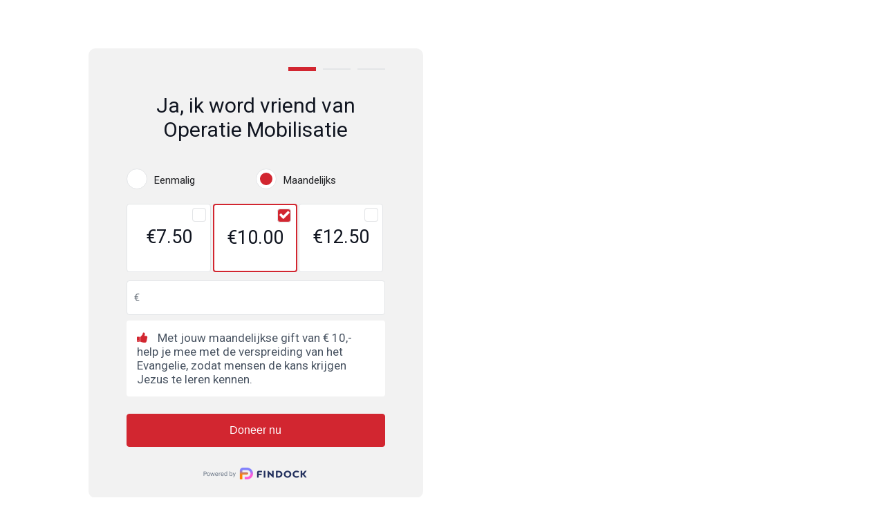

--- FILE ---
content_type: text/html; charset=UTF-8
request_url: https://geven.operatiemobilisatie.nl/221114-vrienden?custom_campaign_gyl2Rcdo3iyGaF9=7011v000001mubrAAA
body_size: 15781
content:
<!DOCTYPE html>
<html lang="en">
<head profile="http://www.w3.org/2005/10/profile">


            <script async src="https://www.googletagmanager.com/gtag/js?id=G-GXDM0BS6GK"></script>
        <script>
        window.dataLayer = window.dataLayer || [];
        function gtag(){dataLayer.push(arguments);}
        gtag('js', new Date());

        gtag('config', 'G-GXDM0BS6GK', { 'anonymize_ip': true });
        </script>
            <meta charset="utf-8">
   
    <meta http-equiv="X-UA-Compatible" content="IE=edge">
    <meta name="viewport" content="width=device-width, initial-scale=1">
<!-- CSRF Token -->
    <meta property="og:type" content="website" />
    <meta name="csrf-token" content="n72IyeM7jzQC0A2p9nj3vpMKH7f8FoCAn1LfBNVx">
    
            <meta property="og:title" content="Operatie Mobilisatie - Word vriend van OM" />
	
        <title>Operatie Mobilisatie - Word vriend van OM</title>
            <meta name="description" content="Zodat de verspreiding van het Evangelie door kan gaan">
    <meta property="og:description" content="Zodat de verspreiding van het Evangelie door kan gaan">
    
     
    <meta property="og:image" content="https://omnl.file.force.com/sfc/dist/version/renditionDownload?rendition=ORIGINAL_png&amp;versionId=0681v00000nwRnwAAE&amp;operationContext=DELIVERY&amp;page=0&amp;d=/a/1v000001Ys1W/XIXAEq2b4s07q7D8cuQ8xuqU655Nu7KPfZXPyWAXStU&amp;oid=00D0Y000002jMbKUAU&amp;dpt=null&amp;viewId=">
    
            <link rel="icon" href="https://omnl.file.force.com/sfc/dist/version/renditionDownload?rendition=ORIGINAL_png&amp;versionId=0681v00000nwRnxAAE&amp;operationContext=DELIVERY&amp;page=0&amp;d=/a/1v000001Ys1b/8vRqOqG9zrYqpkir_AUTWnKBPTUY2NgN9eqrvirgD2Q&amp;oid=00D0Y000002jMbKUAU&amp;dpt=null&amp;viewId=">
        <style type="text/css">
        @import url('https://fonts.googleapis.com/css2?family=Open+Sans:ital,wght@0,300..800;1,300..800&display=swap');
        @import url('https://fonts.googleapis.com/css2?family=Oswald:wght@200..700&display=swap');
        @import url('https://fonts.googleapis.com/css2?family=Playfair+Display:ital,wght@0,400..900;1,400..900&display=swap');
        @import url("https://fonts.googleapis.com/css2?family=Raleway:ital,wght@0,100..900;1,100..900&display=swap");
        @import url('https://fonts.googleapis.com/css2?family=Roboto:ital,wght@0,400;0,700;1,400;1,700&display=swap');
        @import url('https://fonts.googleapis.com/css2?family=Sue+Ellen+Francisco&display=swap');
        @import url('https://fonts.googleapis.com/css2?family=Italianno&display=swap');
        @import url('https://fonts.googleapis.com/css2?family=Arimo&family=Bitter&family=Cabin&family=Cairo&family=Caveat&family=Comfortaa&family=Dancing+Script&family=Dosis&family=EB+Garamond&family=Heebo&family=Inconsolata&family=Inter&family=Josefin+Sans&family=Karla&family=Libre+Franklin&family=Lora&family=Mulish&family=Open+Sans&family=Orbitron&family=Oswald&family=Playfair+Display&family=Quicksand&family=Raleway&family=Roboto+Mono&family=Rubik&family=Work+Sans&display=swap');

                 
                :root {
            --overall-bg-color: #d22630;
            --activeBGColor: #d22630;
            --font-color: #d22630;
            --border-color: #d22630;
            --bg-color: #d22630;
            --bgColor: #d22630;
            --secondaryColor: #E3E5E7;
        }
    </style>
    <link href="/css/base.css?id=2e286ae5cc95f1ca140b77e1ae3808c5" rel="stylesheet">
            <link href="/css/engage.css?id=39bf5697681d39018d3bbbb4d1f51cb0" rel="stylesheet">
        <script>
        window.Laravel = {"csrfToken":"n72IyeM7jzQC0A2p9nj3vpMKH7f8FoCAn1LfBNVx"}    </script>
</head>
<body class="site" style=" --overal-bg-color: transparent; background-color : transparent; font-family: &#039;Roboto&#039;, serif !important;">
        <div id="app" class="engage">
                    <section class="decoris-section section_number-0" style=" --overal-bg-color: transparent; background-color : transparent;background: url(&#039;https://omnl.file.force.com/sfc/dist/version/renditionDownload?rendition=ORIGINAL_png&amp;versionId=0681v00000wZQX7AAO&amp;operationContext=DELIVERY&amp;page=0&amp;d=/a/1v000001k9OS/YCJILLl7nmTUmyhy7eDxctZeueCLUnH9uHmSoGIyuAo&amp;oid=00D0Y000002jMbKUAU&amp;dpt=null&amp;viewId=&#039;) no-repeat center center; -webkit-background-size: cover;-moz-background-size: cover;-o-background-size: cover; background-size: cover;">
                    <div class="container-row">
                <div class="row single-row row-1_12  row_number-0" style=" padding-bottom : 0px; --overal-bg-color: transparent; background-color : transparent;">
            <div class="column column-1 col-xs-1 col-md-1 col-lg-1 column_number-0" style="">

            <div>
            <div class="decoris-content content type_image" style=" padding-top : 20px; padding-bottom : -25px;">
            <div class="d_image">
                <div class="d_image_w">
                                                                    <a href="https://operatiemobilisatie.nl" target="_blank">
                                                        <img src="https://omnl.file.force.com/sfc/dist/version/renditionDownload?rendition=ORIGINAL_png&amp;versionId=0681v00000nwRncAAE&amp;operationContext=DELIVERY&amp;page=0&amp;d=/a/1v000001Ys1R/pZNII8_l8eTMP77oECiDVsQI1VERFI1F1JcviLHowdM&amp;oid=00D0Y000002jMbKUAU&amp;dpt=null&amp;viewId=" alt=""/>
                                                    </a>
                                                            </div>
            </div>
        </div>
    </div>    </div>    </div>            </div>
                    <div class="container-row">
                <div class="row single-row row-6_6  row_number-1" style=" padding-top : 0px; --overal-bg-color: transparent; background-color : transparent;">
            <div class="column column-1 col-xs-1 col-md-1 col-lg-1 column_number-0" style=" --overal-bg-color: transparent; background-color : transparent;">

            <div>
            <div class="decoris-content content type_paymentform" style=" --overal-bg-color: #f2f2f2; background-color : #f2f2f2;">
            <div>
    <payment-form :is_default=false  v-bind:status='"pay"' v-bind:page_slug='"221114-vrienden"' v-bind:installment_id='""' v-bind:tr_id='"ZiUszBHUdpUT7DJAe614jMuHYUqyECLPz6RxzLGm"' v-bind:env_id='""' v-bind:campaign_id='""' v-bind:preview='false' v-bind:page_id='"bffbbdf0-43d0-4b9e-9bdd-441330a288b6"'> </payment-form>
</div>        </div>
    </div>    </div>            <div class="column column-1 col-xs-1 col-md-1 col-lg-1 column_number-1" style=" --overal-bg-color: transparent; background-color : transparent;">

            <div>
            <div class="decoris-content content type_title" tabindex="0">
            <span class="h4" style=" --overal-bg-color: transparent; background-color : transparent; font-family: 'Raleway', serif !important;color: #FFFFFF !important;"></span>
        </div>
    </div>            <div>
            <div class="decoris-content content type_title" tabindex="0">
            <span class="h1" style=" border-top : solid px  !important; font-family: 'Raleway', serif !important;color: #ffffff !important;"></span>
        </div>
    </div>    </div>    </div>            </div>
            </section>
            <section class="decoris-section section_number-1" style=" --overal-bg-color: transparent; background-color : transparent;">
                    <div class="container-row">
                <div class="row single-row row-6_6  row_number-0" style=" border-bottom : solid 1px #cccccc !important; --overal-bg-color: transparent; background-color : transparent;">
            <div class="column column-1 col-xs-1 col-md-1 col-lg-1 column_number-0" style=" --overal-bg-color: transparent; background-color : transparent;">

            <div>
            <div class="decoris-content content type_title" tabindex="0">
            <span class="h4" style=" --overal-bg-color: transparent; background-color : transparent; font-family: 'Roboto', serif !important;color: #000000 !important;">Zodat de verspreiding van het Evangelie door kan gaan</span>
        </div>
    </div>            <div>
            <div class="decoris-content content type_text" style=" --overal-bg-color: transparent; background-color : transparent;" tabindex="0">
            <p>Raakt het jou ook dat er nog 3 miljard mensen wereldwijd verstoken zijn van het Evangelie? Zij wachten nog om het Goede Nieuws van Jezus voor de allereerste keer te horen en hebben nog geen christen in hun omgeving die dit ze kan vertellen. Voor deze mensen kunnen wij het verschil maken en bouwen we mee aan levende gemeenschappen van Jezus-volgers binnen bereik van IEDEREEN.&nbsp;</p><p>Voor dit werk zoeken we vrienden die ons financieel ondersteunen. Daarom zoeken we mensen die met €10,- per maand willen bijdragen aan de wereldwijde verspreiding van het Evangelie. Ook helpen we jou op onze beurt graag verder om jouw plek in Gods missie te vinden. En vervolgens ook in te nemen. Doe je mee?</p><p><strong>We stellen ons graag aan je voor!&nbsp;</strong></p><p>Wij zijn Operatie Mobilisatie in Nederland. Vanuit ons Missiehuis in Nijkerk mobiliseren we christenen om deel te worden van Gods Missie. We begeleiden, trainen én zenden mensen uit om in de voetsporen van Jezus, discipelen te maken.</p><p><a href="https://www.operatiemobilisatie.nl/om-nederland" rel="noopener noreferrer" target="_blank" style="color: rgb(210, 37, 47);"><strong>Bekijk ons team</strong></a></p>
        </div>
    </div>    </div>            <div class="column column-1 col-xs-1 col-md-1 col-lg-1 column_number-1" style=" --overal-bg-color: transparent; background-color : transparent;">

            <div>
            <div class="decoris-content content type_image" style=" --overal-bg-color: transparent; background-color : transparent;">
            <div class="d_image">
                <div class="d_image_w">
                                                                    <a href="" target="_blank">
                                                        <img src="https://omnl.file.force.com/sfc/dist/version/renditionDownload?rendition=ORIGINAL_png&amp;versionId=0681v00000wZLw2AAG&amp;operationContext=DELIVERY&amp;page=0&amp;d=/a/1v000001k9NZ/zbvHaagDz06i00SDWRSrockFbsM0SUSlymQO0B5BD0c&amp;oid=00D0Y000002jMbKUAU&amp;dpt=null&amp;viewId=" alt=""/>
                                                    </a>
                                                            </div>
            </div>
        </div>
    </div>    </div>    </div>            </div>
                    <div class="container-row">
                <div class="row single-row row-6_6  row_number-1" style=" --overal-bg-color: transparent; background-color : transparent;">
            <div class="column column-1 col-xs-1 col-md-1 col-lg-1 column_number-0" style=" --overal-bg-color: transparent; background-color : transparent;">

            <div>
            <div class="decoris-content content type_image" style=" --overal-bg-color: transparent; background-color : transparent;">
            <div class="d_image">
                <div class="d_image_w">
                                                                    <a href="" target="_blank">
                                                        <img src="https://omnl.file.force.com/sfc/dist/version/renditionDownload?rendition=ORIGINAL_png&amp;versionId=0681v00000wZLfpAAG&amp;operationContext=DELIVERY&amp;page=0&amp;d=/a/1v000001k9NU/w0.tKUw1B25uYf.Cm3RBseFpvIdqlnI_6CPs6QhSIQ8&amp;oid=00D0Y000002jMbKUAU&amp;dpt=null&amp;viewId=" alt=""/>
                                                    </a>
                                                            </div>
            </div>
        </div>
    </div>    </div>            <div class="column column-1 col-xs-1 col-md-1 col-lg-1 column_number-1" style=" --overal-bg-color: transparent; background-color : transparent;">

            <div>
            <div class="decoris-content content type_title" tabindex="0">
            <span class="h5" style=" --overal-bg-color: transparent; background-color : transparent;color: #000000 !important;">Over Operatie Mobilisatie</span>
        </div>
    </div>            <div>
            <div class="decoris-content content type_text" style=" --overal-bg-color: transparent; background-color : transparent;" tabindex="0">
            <p>Drie miljard mensen hebben nog nooit gehoord dat Jezus Christus stierf om hen eeuwig leven te geven. Zij zullen op dit moment leven en sterven zonder ooit de kans te hebben gehad hun leven aan Jezus te geven.</p><p>Operatie Mobilisatie reikt uit naar de onbereikte mensen en vertelt hen het goede nieuws. Door wereldwijd te bouwen aan levende gemeenschappen van Jezus-volgers, krijgen ook deze mensen de kans om Jezus te leren kennen en vanuit relatie met Hem te leven.</p><p><a href="https://www.operatiemobilisatie.nl/home" rel="noopener noreferrer" target="_blank" style="color: rgb(210, 37, 47);"><strong>Lees meer over OM</strong></a></p>
        </div>
    </div>    </div>    </div>            </div>
            </section>
            <section class="decoris-section section_number-2" style=" --overal-bg-color: #F5F5F5; background-color : #F5F5F5;">
                    <div class="container-row">
                <div class="row single-row row-3_9  row_number-0" style=" --overal-bg-color: transparent; background-color : transparent;">
            <div class="column column-3 col-xs-1 col-md-3 col-lg-3 column_number-0" style=" --overal-bg-color: transparent; background-color : transparent;">

            <div>
            <div class="decoris-content content type_image" style=" --overal-bg-color: transparent; background-color : transparent;">
            <div class="d_image">
                <div class="d_image_w">
                                                                                </div>
            </div>
        </div>
    </div>            <div>
            <div class="decoris-content content type_image" style=" --overal-bg-color: transparent; background-color : transparent;">
            <div class="d_image">
                <div class="d_image_w">
                                                                                </div>
            </div>
        </div>
    </div>            <div>
            <div class="decoris-content content type_image" style=" --overal-bg-color: transparent; background-color : transparent;">
            <div class="d_image">
                <div class="d_image_w">
                                                                                </div>
            </div>
        </div>
    </div>    </div>            <div class="column column-3 col-xs-1 col-md-3 col-lg-3 column_number-1" style=" --overal-bg-color: transparent; background-color : transparent;">

            <div>
            <div class="decoris-content content type_text" style=" --overal-bg-color: transparent; background-color : transparent;" tabindex="0">
            
        </div>
    </div>    </div>            <div class="column column-3 col-xs-1 col-md-3 col-lg-3 column_number-2" style=" --overal-bg-color: transparent; background-color : transparent;">

            <div>
            <div class="decoris-content content type_text" style=" --overal-bg-color: transparent; background-color : transparent;" tabindex="0">
            
        </div>
    </div>    </div>    </div>            </div>
            </section>
            <section class="decoris-section section_number-3" style=" --overal-bg-color: #CCCCCC; background-color : #CCCCCC;">
                    <div class="container-row">
                <div class="row single-row row-1_12  row_number-0" style=" --overal-bg-color: transparent; background-color : transparent;">
            <div class="column column-1 col-xs-1 col-md-1 col-lg-1 column_number-0" style=" --overal-bg-color: transparent; background-color : transparent;">

            <div>
            <div class="decoris-content content type_text" style=" --overal-bg-color: transparent; background-color : transparent;" tabindex="0">
            <p style="text-align: center;"><span style="color: rgb(149, 154, 160);">© 2022 Operatie Mobilisatie | </span><a href="https://www.operatiemobilisatie.nl/privacy" rel="noopener noreferrer" target="_blank" style="color: rgb(149, 154, 160);">Privacy voorwaarden</a></p>
        </div>
    </div>    </div>    </div>            </div>
            </section>
        </div>
    
    <!-- Scripts -->
    <script src="/js/app.js?id=7051bb795e787398cfca0bf117c6a4c6"></script>
    
    <!-- pingdom -->
    
    </body>
</html>


--- FILE ---
content_type: text/css
request_url: https://geven.operatiemobilisatie.nl/css/engage.css?id=39bf5697681d39018d3bbbb4d1f51cb0
body_size: 2275
content:
.engage .decoris-section:last-child{padding:0!important}.engage .decoris-section:last-child .single-row{padding:10px 0!important}.engage .decoris-section:last-child .column-3:first-child{text-align:center}.engage .decoris-section:first-child{background-attachment:unset!important;min-height:100vh;padding:0!important}.engage .row_number-1{display:flex;flex-direction:row}.engage .row_number-1 .column_number-0{align-self:flex-end}.engage .decoris-section:first-child>div:nth-child(2)>div>div:nth-child(2){display:flex;flex-direction:column}.engage .decoris-section:first-child>div:first-child>div{padding-top:0}.engage .decoris-section:first-child>.container-row:first-child>.row:first-child>.column:first-child{border-radius:0 0 6px 6px;max-width:250px;padding:20px;text-align:center;top:0;width:auto!important}.engage section:nth-child(3)>div>div>div:first-child>div>div>div>div>a img,.engage section:nth-child(3)>div>div>div:first-child>div>div>div>div>img{padding-bottom:25px}.engage section:nth-child(3){text-align:left}.engage .package-selector-amounts .amount-package,.engage .package-selector-message{background-color:#fff}.engage .decoris-section:first-child .type_title .h1,.engage .decoris-section:first-child .type_title h1{font-size:70px;padding-top:40px}.engage .decoris-section:first-child .h3,.engage .decoris-section:first-child h3{font-size:30px}.engage .decoris-section:nth-child(2) .column:first-child .type_title{padding-bottom:25px}.engage .type_payment_form{box-shadow:0 5px 20px #00000012}@media (max-width:1370px){.engage .decoris-section:first-child>.container-row:first-child>.row:first-child>.column:first-child{left:20px!important;top:0!important}}@media (max-width:768px){.engage .decoris-section:first-child>.container-row:first-child>.row:first-child>.column:first-child img{max-height:60px!important}.engage .decoris-section:first-child .type_title .h1,.engage .decoris-section:first-child .type_title h1{font-size:40px;padding-top:20px}.engage .decoris-section:first-child>div:nth-child(2)>div{display:flex;flex-direction:column-reverse}.engage .decoris-section:first-child>div:nth-child(2)>div>div:nth-child(2) div.type_title{transform:none}.engage .decoris-section:nth-child(2) .column:last-child{margin-top:25px!important}.engage .decoris-section:first-child>.container-row:first-child>.row:first-child>.column:first-child{top:0!important}.engage .feedback .title .h1,.engage .feedback .title h1{font-size:3rem!important}}@media (max-width:980px){.engage .decoris-section:nth-child(2) .column:last-child{margin-top:25px!important}.engage .type_image{padding:0}.engage section:nth-child(3)>div>div>div:first-child>div>div>div>div>a img,.engage section:nth-child(3)>div>div>div:first-child>div>div>div>div>img{padding-left:20px}.engage .decoris-section:first-child>.container-row:first-child>.row:first-child>.column:first-child{left:20px!important;top:0!important}.engage .feedback .title .h1,.engage .feedback .title h1{font-size:3rem!important}}


--- FILE ---
content_type: text/javascript
request_url: https://geven.operatiemobilisatie.nl/js/app.js?id=7051bb795e787398cfca0bf117c6a4c6
body_size: 672082
content:
(()=>{var e,t={62:(e,t,n)=>{"use strict";n(629)("trimLeft",(function(e){return function(){return e(this,1)}}),"trimStart")},107:(e,t,n)=>{"use strict";var r=n(4228),i=n(3048),o="number";e.exports=function(e){if("string"!==e&&e!==o&&"default"!==e)throw TypeError("Incorrect hint");return i(r(this),e!=o)}},128:e=>{e.exports=function(e){try{return{e:!1,v:e()}}catch(e){return{e:!0,v:e}}}},157:(e,t,n)=>{var r=n(7087),i=Math.max,o=Math.min;e.exports=function(e,t){return(e=r(e))<0?i(e+t,0):o(e,t)}},177:(e,t,n)=>{"use strict";var r=n(2127),i=n(1485),o=n(8942),a="startsWith",s=""[a];r(r.P+r.F*n(5203)(a),"String",{startsWith:function(e){var t=o(this,e,a),n=i(Math.min(arguments.length>1?arguments[1]:void 0,t.length)),r=String(e);return s?s.call(t,r,n):t.slice(n,n+r.length)===r}})},210:(e,t,n)=>{var r=n(2127);r(r.S,"Number",{MAX_SAFE_INTEGER:9007199254740991})},237:(e,t,n)=>{for(var r,i=n(7526),o=n(3341),a=n(4415),s=a("typed_array"),u=a("view"),l=!(!i.ArrayBuffer||!i.DataView),c=l,f=0,d="Int8Array,Uint8Array,Uint8ClampedArray,Int16Array,Uint16Array,Int32Array,Uint32Array,Float32Array,Float64Array".split(",");f<9;)(r=i[d[f++]])?(o(r.prototype,s,!0),o(r.prototype,u,!0)):c=!1;e.exports={ABV:l,CONSTR:c,TYPED:s,VIEW:u}},333:(e,t,n)=>{n(7209)("Uint8",1,(function(e){return function(t,n,r){return e(this,t,n,r)}}),!0)},341:(e,t,n)=>{"use strict";var r=n(5411),i=n(4228),o=n(9190),a=n(8828),s=n(1485),u=n(2535),l=n(9600),c=n(9448),f=Math.min,d=[].push,p="split",h="length",m="lastIndex",v=4294967295,g=!c((function(){RegExp(v,"y")}));n(9228)("split",2,(function(e,t,n,c){var y;return y="c"=="abbc"[p](/(b)*/)[1]||4!="test"[p](/(?:)/,-1)[h]||2!="ab"[p](/(?:ab)*/)[h]||4!="."[p](/(.?)(.?)/)[h]||"."[p](/()()/)[h]>1||""[p](/.?/)[h]?function(e,t){var i=String(this);if(void 0===e&&0===t)return[];if(!r(e))return n.call(i,e,t);for(var o,a,s,u=[],c=(e.ignoreCase?"i":"")+(e.multiline?"m":"")+(e.unicode?"u":"")+(e.sticky?"y":""),f=0,p=void 0===t?v:t>>>0,g=new RegExp(e.source,c+"g");(o=l.call(g,i))&&!((a=g[m])>f&&(u.push(i.slice(f,o.index)),o[h]>1&&o.index<i[h]&&d.apply(u,o.slice(1)),s=o[0][h],f=a,u[h]>=p));)g[m]===o.index&&g[m]++;return f===i[h]?!s&&g.test("")||u.push(""):u.push(i.slice(f)),u[h]>p?u.slice(0,p):u}:"0"[p](void 0,0)[h]?function(e,t){return void 0===e&&0===t?[]:n.call(this,e,t)}:n,[function(n,r){var i=e(this),o=null==n?void 0:n[t];return void 0!==o?o.call(n,i,r):y.call(String(i),n,r)},function(e,t){var r=c(y,e,this,t,y!==n);if(r.done)return r.value;var l=i(e),d=String(this),p=o(l,RegExp),h=l.unicode,m=(l.ignoreCase?"i":"")+(l.multiline?"m":"")+(l.unicode?"u":"")+(g?"y":"g"),_=new p(g?l:"^(?:"+l.source+")",m),b=void 0===t?v:t>>>0;if(0===b)return[];if(0===d.length)return null===u(_,d)?[d]:[];for(var w=0,x=0,C=[];x<d.length;){_.lastIndex=g?x:0;var D,k=u(_,g?d:d.slice(x));if(null===k||(D=f(s(_.lastIndex+(g?0:x)),d.length))===w)x=a(d,x,h);else{if(C.push(d.slice(w,x)),C.length===b)return C;for(var S=1;S<=k.length-1;S++)if(C.push(k[S]),C.length===b)return C;x=w=D}}return C.push(d.slice(w)),C}]}))},345:(e,t,n)=>{var r=n(2127);r(r.S,"Math",{sign:n(3733)})},346:(e,t,n)=>{"use strict";function r(e,t,n,r,i,o,a,s,u,l){"boolean"!=typeof a&&(u=s,s=a,a=!1);var c,f="function"==typeof n?n.options:n;if(e&&e.render&&(f.render=e.render,f.staticRenderFns=e.staticRenderFns,f._compiled=!0,i&&(f.functional=!0)),r&&(f._scopeId=r),o?(c=function(e){(e=e||this.$vnode&&this.$vnode.ssrContext||this.parent&&this.parent.$vnode&&this.parent.$vnode.ssrContext)||"undefined"==typeof __VUE_SSR_CONTEXT__||(e=__VUE_SSR_CONTEXT__),t&&t.call(this,u(e)),e&&e._registeredComponents&&e._registeredComponents.add(o)},f._ssrRegister=c):t&&(c=a?function(e){t.call(this,l(e,this.$root.$options.shadowRoot))}:function(e){t.call(this,s(e))}),c)if(f.functional){var d=f.render;f.render=function(e,t){return c.call(t),d(e,t)}}else{var p=f.beforeCreate;f.beforeCreate=p?[].concat(p,c):[c]}return n}n.d(t,{A:()=>a});var i={props:{value:Number,locale:{type:String,default:"en"},currencyCode:{type:String,default:"USD"},supplementalPrecision:{type:Number,default:0},subunitsValue:{type:Boolean,default:!1},subunitsToUnit:{type:Number,default:1},hideSubunits:{type:Boolean,default:!1}},methods:{formatMoney:function(e,t,n,r,i,o,a){var s=0;if(Number.isFinite(e))try{var u=new Intl.NumberFormat(t,{style:"currency",currency:n}),l=u.resolvedOptions();l.minimumFractionDigits;i>1?e/=i:1==r&&(e/=Math.pow(10,l.minimumFractionDigits)),1==o?u=new Intl.NumberFormat(t,{style:"currency",currency:n,minimumFractionDigits:0,maximumFractionDigits:0}):a>0&&(u=new Intl.NumberFormat(t,{style:"currency",currency:n,minimumFractionDigits:l.minimumFractionDigits+a,maximumFractionDigits:l.maximumFractionDigits+a})),s=u.format(e)}catch(e){s=e.message}else s="#NaN!";return s}}},o=function(){var e=this,t=e.$createElement;return(e._self._c||t)("div",{staticClass:"money_format"},[e._v("\n  "+e._s(e.formatMoney(e.value,e.locale,e.currencyCode,e.subunitsValue,e.subunitsToUnit,e.hideSubunits,e.supplementalPrecision))+"\n")])};o._withStripped=!0;var a=r({render:o,staticRenderFns:[]},undefined,i,undefined,false,undefined,!1,void 0,void 0,void 0);var s={install:function e(t){e.installed||(e.installed=!0,t.component("MoneyFormat",a))}},u=null;"undefined"!=typeof window?u=window.Vue:void 0!==n.g&&(u=n.g.Vue),u&&u.use(s)},489:(e,t,n)=>{var r=n(7967).f,i=Function.prototype,o=/^\s*function ([^ (]*)/,a="name";a in i||n(1763)&&r(i,a,{configurable:!0,get:function(){try{return(""+this).match(o)[1]}catch(e){return""}}})},521:(e,t,n)=>{"use strict";n(629)("trimRight",(function(e){return function(){return e(this,2)}}),"trimEnd")},566:()=>{},571:(e,t,n)=>{var r=n(2127),i=n(2738);r(r.G+r.F*(parseInt!=i),{parseInt:i})},627:(e,t,n)=>{var r=n(7917),i=n(8270),o=n(766)("IE_PROTO"),a=Object.prototype;e.exports=Object.getPrototypeOf||function(e){return e=i(e),r(e,o)?e[o]:"function"==typeof e.constructor&&e instanceof e.constructor?e.constructor.prototype:e instanceof Object?a:null}},629:(e,t,n)=>{var r=n(2127),i=n(3344),o=n(9448),a=n(832),s="["+a+"]",u=RegExp("^"+s+s+"*"),l=RegExp(s+s+"*$"),c=function(e,t,n){var i={},s=o((function(){return!!a[e]()||"​"!="​"[e]()})),u=i[e]=s?t(f):a[e];n&&(i[n]=u),r(r.P+r.F*s,"String",i)},f=c.trim=function(e,t){return e=String(i(e)),1&t&&(e=e.replace(u,"")),2&t&&(e=e.replace(l,"")),e};e.exports=c},651:()=>{},660:(e,t,n)=>{var r=n(2127);r(r.G+r.W+r.F*!n(237).ABV,{DataView:n(8032).DataView})},752:(e,t,n)=>{var r=n(4401);e.exports=function(e,t){if(!r(e))return e;var n,i;if(t&&"function"==typeof(n=e.toString)&&!r(i=n.call(e)))return i;if("function"==typeof(n=e.valueOf)&&!r(i=n.call(e)))return i;if(!t&&"function"==typeof(n=e.toString)&&!r(i=n.call(e)))return i;throw TypeError("Can't convert object to primitive value")}},762:(e,t,n)=>{var r=n(4848),i=n(7574)("iterator"),o=n(906);e.exports=n(6094).getIteratorMethod=function(e){if(null!=e)return e[i]||e["@@iterator"]||o[r(e)]}},766:(e,t,n)=>{var r=n(4556)("keys"),i=n(4415);e.exports=function(e){return r[e]||(r[e]=i(e))}},810:(e,t,n)=>{var r=n(3606);e.exports=function(e,t){return new(r(e))(t)}},812:(e,t,n)=>{var r=n(4401);e.exports=function(e){if(!r(e))throw TypeError(e+" is not an object!");return e}},832:e=>{e.exports="\t\n\v\f\r   ᠎             　\u2028\u2029\ufeff"},846:()=>{},906:e=>{e.exports={}},923:(e,t,n)=>{var r=n(2127),i=n(6094),o=n(9448);e.exports=function(e,t){var n=(i.Object||{})[e]||Object[e],a={};a[e]=t(n),r(r.S+r.F*o((function(){n(1)})),"Object",a)}},935:(e,t,n)=>{var r=n(2127);r(r.S,"Object",{create:n(4719)})},957:(e,t,n)=>{"use strict";n(629)("trim",(function(e){return function(){return e(this,3)}}))},970:(e,t,n)=>{"use strict";n.d(t,{A:()=>v});var r=n(2505),i=n.n(r);const o={components:{"payment-form":n(9401).A},props:{content:Object,installmentDetails:Object,recurringDetails:Object,isRecurring:Boolean,otherDetails:Object,pageConfig:Object},mounted:function(){},computed:{contentClass:function(){return"decoris-content content type_"+this.content.configuration.specific.type},hasUrl:function(){return!!("image"===this.content.configuration.specific.type&&this.content.configuration.specific.hasOwnProperty("url")&&this.content.configuration.specific.url.length>15)}}};var a=n(4486);const s={components:{"content-component":(0,a.A)(o,(function(){var e=this,t=e.$createElement,n=e._self._c||t;return n("div",["text"===e.content.configuration.specific.type?n("div",{class:e.contentClass,style:e.content.styling,attrs:{tabindex:"0"}},[e._v("\n        "+e._s(e.content.configuration.specific.richText)+"\n    ")]):e._e(),e._v(" "),"image"===e.content.configuration.specific.type?n("div",{class:e.contentClass,style:e.content.styling},[n("div",{staticClass:"d_image"},[1==e.hasUrl?n("div",{staticClass:"d_image_w"},[n("a",{attrs:{href:e.content.configuration.specific.url,target:"_blank"}},[n("img",{attrs:{role:"img",alt:e.content.configuration.specific.alternative_text,src:e.content.configuration.specific.image_source}})])]):e._e(),e._v(" "),0==e.hasUrl?n("div",{staticClass:"d_image_w"},[n("img",{attrs:{role:"img",alt:e.content.configuration.specific.alternative_text,src:e.content.configuration.specific.image_source}})]):e._e()])]):e._e(),e._v(" "),"title"===e.content.configuration.specific.type?n("div",{class:e.contentClass,style:e.content.styling},[n("div",{attrs:{tabindex:"0"},domProps:{innerHTML:e._s(e.content.configuration.specific.title)}})]):e._e(),e._v(" "),"paymentform"===e.content.configuration.specific.type?n("div",{class:e.contentClass,style:e.content.styling},[n("payment-form",{attrs:{page_config:e.pageConfig,installment:e.installmentDetails,recurring:e.recurringDetails,"is-recurring":e.isRecurring,is_default:!1,status:e.otherDetails.status,page_slug:e.otherDetails.page_slug,installment_id:e.otherDetails.installment_id,recurring_id:e.otherDetails.recurring_id,env_id:e.otherDetails.env_id,campaign_id:e.otherDetails.campaign_id,preview:!1,page_id:e.otherDetails.page_id}})],1):e._e()])}),[],!1,null,null,null).exports},props:{column:Object,otherDetails:Object,installmentDetails:Object,recurringDetails:Object,isRecurring:Boolean,pageConfig:Object},computed:{columnClass:function(){return"column column-"+this.column.configuration.specific.size+" col-xs-1 col-md-"+this.column.configuration.specific.size+" col-lg-"+this.column.configuration.specific.size}},mounted:function(){}};var u=(0,a.A)(s,(function(){var e=this,t=e.$createElement,n=e._self._c||t;return n("div",{class:e.columnClass,style:e.column.styling},e._l(e.column.content,(function(t,r){return n("content-component",{key:r,attrs:{"page-config":e.pageConfig,"other-details":e.otherDetails,"installment-details":e.installmentDetails,"recurring-details":e.recurringDetails,"is-recurring":e.isRecurring,content:t}})})),1)}),[],!1,null,null,null);const l={components:{"column-component":u.exports},props:{row:Object,otherDetails:Object,installmentDetails:Object,recurringDetails:Object,isRecurring:Boolean,pageConfig:Object},computed:{rowClass:function(){return"row single-row row-"+this.row.configuration.specific.size}},mounted:function(){}};var c=(0,a.A)(l,(function(){var e=this,t=e.$createElement,n=e._self._c||t;return n("div",{class:e.rowClass,style:e.row.styling},e._l(e.row.columns,(function(t,r){return n("column-component",{key:r,attrs:{"page-config":e.pageConfig,"other-details":e.otherDetails,"installment-details":e.installmentDetails,"recurring-details":e.recurringDetails,isRecurring:e.isRecurring,column:t}})})),1)}),[],!1,null,null,null);const f={components:{"row-component":c.exports},props:{section:Object,otherDetails:Object,installmentDetails:Object,recurringDetails:Object,isRecurring:Boolean,pageConfig:Object},mounted:function(){}};var d=(0,a.A)(f,(function(){var e=this,t=e.$createElement,n=e._self._c||t;return n("div",[!0===e.section.configuration.specific.container?n("section",{staticClass:"decoris-section",style:e.section.styling},[n("div",{staticClass:"container-row"},e._l(e.section.rows,(function(t,r){return n("row-component",{key:r,attrs:{"page-config":e.pageConfig,"other-details":e.otherDetails,"installment-details":e.installmentDetails,"recurring-details":e.recurringDetails,"is-recurring":e.isRecurring,row:t}})})),1)]):!1===e.section.configuration.specific.container?n("section",{staticClass:"decoris-section full-width",style:e.section.styling},e._l(e.section.rows,(function(t,r){return n("row-component",{key:r,attrs:{"page-config":e.pageConfig,"other-details":e.otherDetails,"installment-details":e.installmentDetails,"recurring-details":e.recurringDetails,"is-recurring":e.isRecurring,row:t}})})),1):e._e()])}),[],!1,null,null,null);const p=d.exports;const h={components:{LoadingSpinner:n(6397).A,"section-component":p},props:{env_id:String,installment_id:String,recurring_id:String,isRecurring:Boolean,status:String},data:function(){return{loaded:!1,installmentFound:!1,installmentDetails:{},recurringDetails:{},otherDetails:{},fullConfiguration:[],pageConfig:{},gtm_tag:"",ga_tag:""}},mounted:function(){this.isRecurring?this.getRecurringDetails():this.getInstallmentDetails()},computed:{someHTML:function(){return'<style type="text/css">body {'+this.fullConfiguration.page_styling+"}</style>"},customFonts:function(){if(this.fullConfiguration.page_data.hasOwnProperty("custom_css")&&void 0!==this.fullConfiguration.page_data.custom_css&&""!=this.fullConfiguration.page_data.custom_css)return'<style type="text/css">'+this.fullConfiguration.page_data.custom_css+"</style>"}},methods:{getInstallmentDetails:function(){var e=this,t="/pay/"+this.env_id+"/"+this.installment_id+"/details";i().get(t).then((function(t){e.installmentDetails=t.data,e.getFullPageDetails(t.data.PayLinkPage)})).catch((function(e){console.log("Something went wrong during getting installment details!")}))},getRecurringDetails:function(){var e=this,t="/setup/"+this.env_id+"/"+this.recurring_id+"/details";i().get(t).then((function(t){e.recurringDetails=t.data,e.getFullPageDetails(t.data.PayLinkPage)})).catch((function(t){e.getFullPageDetails(void 0)}))},getFullPageDetails:function(e){var t=this,n="/pay/"+this.env_id+"/"+this.installment_id+"/"+e+"/"+this.status+"/config";i().get(n).then((function(e){t.fullConfiguration=e.data,t.pageConfig=e.data.page_data,t.otherDetails={status:t.fullConfiguration.status,page_slug:t.fullConfiguration.page_slug,installment_id:t.installment_id,recurring_id:t.recurring_id,env_id:t.fullConfiguration.env_id,campaign_id:t.fullConfiguration.campaignId,primary_color:t.fullConfiguration.primary_color,page_id:t.fullConfiguration.page_id},t.gtm_tag=t.pageConfig.GTM_tag,t.ga_tag=t.pageConfig.ga_UA_tag,t.loaded=!0})).catch((function(e){t.isRecurring||(t.installmentFound=!1),t.isRecurring&&(t.recurringFound=!1)}))}}};var m=(0,a.A)(h,(function(){var e=this,t=e.$createElement,n=e._self._c||t;return n("div",[0==e.loaded?n("div",[n("loading-spinner",{attrs:{title:"Loading page...",spinner_color:"#000000"}})],1):e._e(),e._v(" "),1==e.loaded?n("div",[n("script",{attrs:{type:"application/javascript",async:"",src:"https://www.googletagmanager.com/gtag/js?id="+e.ga_tag}}),e._v(" "),n("script",{attrs:{type:"application/javascript"}},[e._v("\n          window.dataLayer = window.dataLayer || [];\n          function gtag(){dataLayer.push(arguments);}\n          gtag('js', new Date());\n\n          gtag('config', '"+e._s(e.ga_tag)+"', { 'anonymize_ip': true });\n      ")]),e._v(" "),n("script",{attrs:{type:"application/javascript"}},[e._v("(function(w,d,s,l,i){w[l]=w[l]||[];w[l].push({'gtm.start':\n      new Date().getTime(),event:'gtm.js'});var f=d.getElementsByTagName(s)[0],\n      j=d.createElement(s),dl=l!='dataLayer'?'&l='+l:'';j.async=true;j.src=\n      'https://www.googletagmanager.com/gtm.js?id='+i+dl;f.parentNode.insertBefore(j,f);\n      })(window,document,'script','dataLayer','"+e._s(e.gtm_tag)+"');")]),e._v(" "),n("div",{domProps:{innerHTML:e._s(e.someHTML)}}),e._v(" "),n("div",{domProps:{innerHTML:e._s(e.customFonts)}}),e._v(" "),e._l(e.fullConfiguration.data.sections,(function(t,r){return n("section-component",{key:r,attrs:{"page-config":e.pageConfig,"other-details":e.otherDetails,"installment-details":e.installmentDetails,"recurring-details":e.recurringDetails,"is-recurring":e.isRecurring,section:t}})}))],2):e._e(),e._v(" "),n("noscript",[n("iframe",{staticStyle:{display:"none",visibility:"hidden"},attrs:{src:"https://www.googletagmanager.com/ns.html?id="+e.gtm_tag,height:"0",width:"0"}})])])}),[],!1,null,null,null);const v=m.exports},1060:(e,t)=>{t.f=Object.getOwnPropertySymbols},1104:(e,t,n)=>{var r=n(2127),i=n(627),o=n(4228);r(r.S,"Reflect",{getPrototypeOf:function(e){return i(o(e))}})},1124:(e,t,n)=>{var r=n(8535);r(r.G,{global:n(6670)})},1158:(e,t,n)=>{"use strict";var r=n(4228);e.exports=function(){var e=r(this),t="";return e.global&&(t+="g"),e.ignoreCase&&(t+="i"),e.multiline&&(t+="m"),e.unicode&&(t+="u"),e.sticky&&(t+="y"),t}},1212:(e,t,n)=>{var r=n(7087),i=n(3344);e.exports=function(e){return function(t,n){var o,a,s=String(i(t)),u=r(n),l=s.length;return u<0||u>=l?e?"":void 0:(o=s.charCodeAt(u))<55296||o>56319||u+1===l||(a=s.charCodeAt(u+1))<56320||a>57343?e?s.charAt(u):o:e?s.slice(u,u+2):a-56320+(o-55296<<10)+65536}}},1220:(e,t,n)=>{n(7209)("Int16",2,(function(e){return function(t,n,r){return e(this,t,n,r)}}))},1243:(e,t,n)=>{n(7146),e.exports=n(6094).Object.entries},1249:(e,t,n)=>{var r=n(5089);e.exports=Object("z").propertyIsEnumerable(0)?Object:function(e){return"String"==r(e)?e.split(""):Object(e)}},1308:(e,t,n)=>{var r=n(7526).document;e.exports=r&&r.documentElement},1311:(e,t,n)=>{var r=n(4561),i=n(6140);e.exports=Object.keys||function(e){return r(e,i)}},1318:(e,t,n)=>{var r=n(2127);r(r.S,"Math",{fround:n(2122)})},1368:(e,t,n)=>{n(62),e.exports=n(6094).String.trimLeft},1384:(e,t,n)=>{var r=n(7526),i=n(2780).set,o=r.MutationObserver||r.WebKitMutationObserver,a=r.process,s=r.Promise,u="process"==n(5089)(a);e.exports=function(){var e,t,n,l=function(){var r,i;for(u&&(r=a.domain)&&r.exit();e;){i=e.fn,e=e.next;try{i()}catch(r){throw e?n():t=void 0,r}}t=void 0,r&&r.enter()};if(u)n=function(){a.nextTick(l)};else if(!o||r.navigator&&r.navigator.standalone)if(s&&s.resolve){var c=s.resolve(void 0);n=function(){c.then(l)}}else n=function(){i.call(r,l)};else{var f=!0,d=document.createTextNode("");new o(l).observe(d,{characterData:!0}),n=function(){d.data=f=!f}}return function(r){var i={fn:r,next:void 0};t&&(t.next=i),e||(e=i,n()),t=i}}},1430:(e,t,n)=>{var r=n(2127);r(r.S+r.F,"Object",{assign:n(8206)})},1449:(e,t,n)=>{"use strict";var r=n(2127),i=n(6543);r(r.P+r.F*!n(6884)([].reduce,!0),"Array",{reduce:function(e){return i(this,e,arguments.length,arguments[1],!1)}})},1464:(e,t,n)=>{var r=n(7221),i=n(1485),o=n(157);e.exports=function(e){return function(t,n,a){var s,u=r(t),l=i(u.length),c=o(a,l);if(e&&n!=n){for(;l>c;)if((s=u[c++])!=s)return!0}else for(;l>c;c++)if((e||c in u)&&u[c]===n)return e||c||0;return!e&&-1}}},1473:e=>{e.exports=Math.log1p||function(e){return(e=+e)>-1e-8&&e<1e-8?e-e*e/2:Math.log(1+e)}},1485:(e,t,n)=>{var r=n(7087),i=Math.min;e.exports=function(e){return e>0?i(r(e),9007199254740991):0}},1508:(e,t,n)=>{var r=n(906),i=n(7574)("iterator"),o=Array.prototype;e.exports=function(e){return void 0!==e&&(r.Array===e||o[i]===e)}},1626:(e,t,n)=>{var r=n(7967),i=n(4228),o=n(1311);e.exports=n(1763)?Object.defineProperties:function(e,t){i(e);for(var n,a=o(t),s=a.length,u=0;s>u;)r.f(e,n=a[u++],t[n]);return e}},1632:(e,t,n)=>{"use strict";var r=n(6197),i=n(2888);e.exports=n(8933)("Set",(function(e){return function(){return e(this,arguments.length>0?arguments[0]:void 0)}}),{add:function(e){return r.def(i(this,"Set"),e=0===e?0:e,e)}},r)},1647:(e,t,n)=>{"use strict";n(7461);var r=n(5862),i=n.n(r),o=n(2464),a=n.n(o),s=["compactDisplay","currency","currencyDisplay","currencySign","localeMatcher","notation","numberingSystem","signDisplay","style","unit","unitDisplay","useGrouping","minimumIntegerDigits","minimumFractionDigits","maximumFractionDigits","minimumSignificantDigits","maximumSignificantDigits"];function u(e,t){"undefined"!=typeof console&&(console.warn("[vue-i18n] "+e),t&&console.warn(t.stack))}var l=Array.isArray;function c(e){return null!==e&&"object"==typeof e}function f(e){return"string"==typeof e}var d=Object.prototype.toString,p="[object Object]";function h(e){return d.call(e)===p}function m(e){return null==e}function v(e){return"function"==typeof e}function g(){for(var e=[],t=arguments.length;t--;)e[t]=arguments[t];var n=null,r=null;return 1===e.length?c(e[0])||l(e[0])?r=e[0]:"string"==typeof e[0]&&(n=e[0]):2===e.length&&("string"==typeof e[0]&&(n=e[0]),(c(e[1])||l(e[1]))&&(r=e[1])),{locale:n,params:r}}function y(e){return JSON.parse(JSON.stringify(e))}function _(e,t){return!!~e.indexOf(t)}var b=Object.prototype.hasOwnProperty;function w(e,t){return b.call(e,t)}function x(e){for(var t=arguments,n=Object(e),r=1;r<arguments.length;r++){var i=t[r];if(null!=i){var o=void 0;for(o in i)w(i,o)&&(c(i[o])?n[o]=x(n[o],i[o]):n[o]=i[o])}}return n}function C(e,t){if(e===t)return!0;var n=c(e),r=c(t);if(!n||!r)return!n&&!r&&String(e)===String(t);try{var i=l(e),o=l(t);if(i&&o)return e.length===t.length&&e.every((function(e,n){return C(e,t[n])}));if(i||o)return!1;var a=Object.keys(e),s=Object.keys(t);return a.length===s.length&&a.every((function(n){return C(e[n],t[n])}))}catch(e){return!1}}var D={beforeCreate:function(){var e=this.$options;if(e.i18n=e.i18n||(e.__i18n?{}:null),e.i18n)if(e.i18n instanceof Q){if(e.__i18n)try{var t=e.i18n&&e.i18n.messages?e.i18n.messages:{};e.__i18n.forEach((function(e){t=x(t,JSON.parse(e))})),Object.keys(t).forEach((function(n){e.i18n.mergeLocaleMessage(n,t[n])}))}catch(e){0}this._i18n=e.i18n,this._i18nWatcher=this._i18n.watchI18nData()}else if(h(e.i18n)){var n=this.$root&&this.$root.$i18n&&this.$root.$i18n instanceof Q?this.$root.$i18n:null;if(n&&(e.i18n.root=this.$root,e.i18n.formatter=n.formatter,e.i18n.fallbackLocale=n.fallbackLocale,e.i18n.formatFallbackMessages=n.formatFallbackMessages,e.i18n.silentTranslationWarn=n.silentTranslationWarn,e.i18n.silentFallbackWarn=n.silentFallbackWarn,e.i18n.pluralizationRules=n.pluralizationRules,e.i18n.preserveDirectiveContent=n.preserveDirectiveContent),e.__i18n)try{var r=e.i18n&&e.i18n.messages?e.i18n.messages:{};e.__i18n.forEach((function(e){r=x(r,JSON.parse(e))})),e.i18n.messages=r}catch(e){0}var i=e.i18n.sharedMessages;i&&h(i)&&(e.i18n.messages=x(e.i18n.messages,i)),this._i18n=new Q(e.i18n),this._i18nWatcher=this._i18n.watchI18nData(),(void 0===e.i18n.sync||e.i18n.sync)&&(this._localeWatcher=this.$i18n.watchLocale()),n&&n.onComponentInstanceCreated(this._i18n)}else 0;else this.$root&&this.$root.$i18n&&this.$root.$i18n instanceof Q?this._i18n=this.$root.$i18n:e.parent&&e.parent.$i18n&&e.parent.$i18n instanceof Q&&(this._i18n=e.parent.$i18n)},beforeMount:function(){var e=this.$options;e.i18n=e.i18n||(e.__i18n?{}:null),e.i18n?(e.i18n instanceof Q||h(e.i18n))&&(this._i18n.subscribeDataChanging(this),this._subscribing=!0):(this.$root&&this.$root.$i18n&&this.$root.$i18n instanceof Q||e.parent&&e.parent.$i18n&&e.parent.$i18n instanceof Q)&&(this._i18n.subscribeDataChanging(this),this._subscribing=!0)},beforeDestroy:function(){if(this._i18n){var e=this;this.$nextTick((function(){e._subscribing&&(e._i18n.unsubscribeDataChanging(e),delete e._subscribing),e._i18nWatcher&&(e._i18nWatcher(),e._i18n.destroyVM(),delete e._i18nWatcher),e._localeWatcher&&(e._localeWatcher(),delete e._localeWatcher)}))}}},k={name:"i18n",functional:!0,props:{tag:{type:[String,Boolean,Object],default:"span"},path:{type:String,required:!0},locale:{type:String},places:{type:[Array,Object]}},render:function(e,t){var n=t.data,r=t.parent,i=t.props,o=t.slots,a=r.$i18n;if(a){var s=i.path,u=i.locale,l=i.places,c=o(),f=a.i(s,u,function(e){var t;for(t in e)if("default"!==t)return!1;return Boolean(t)}(c)||l?function(e,t){var n=t?function(e){0;return Array.isArray(e)?e.reduce(A,{}):Object.assign({},e)}(t):{};if(!e)return n;e=e.filter((function(e){return e.tag||""!==e.text.trim()}));var r=e.every(F);0;return e.reduce(r?S:A,n)}(c.default,l):c),d=i.tag&&!0!==i.tag||!1===i.tag?i.tag:"span";return d?e(d,n,f):f}}};function S(e,t){return t.data&&t.data.attrs&&t.data.attrs.place&&(e[t.data.attrs.place]=t),e}function A(e,t,n){return e[n]=t,e}function F(e){return Boolean(e.data&&e.data.attrs&&e.data.attrs.place)}var P,E={name:"i18n-n",functional:!0,props:{tag:{type:[String,Boolean,Object],default:"span"},value:{type:Number,required:!0},format:{type:[String,Object]},locale:{type:String}},render:function(e,t){var n=t.props,r=t.parent,i=t.data,o=r.$i18n;if(!o)return null;var a=null,u=null;f(n.format)?a=n.format:c(n.format)&&(n.format.key&&(a=n.format.key),u=Object.keys(n.format).reduce((function(e,t){var r;return _(s,t)?Object.assign({},e,((r={})[t]=n.format[t],r)):e}),null));var l=n.locale||o.locale,d=o._ntp(n.value,l,a,u),p=d.map((function(e,t){var n,r=i.scopedSlots&&i.scopedSlots[e.type];return r?r(((n={})[e.type]=e.value,n.index=t,n.parts=d,n)):e.value})),h=n.tag&&!0!==n.tag||!1===n.tag?n.tag:"span";return h?e(h,{attrs:i.attrs,class:i.class,staticClass:i.staticClass},p):p}};function O(e,t,n){j(e,n)&&N(e,t,n)}function T(e,t,n,r){if(j(e,n)){var i=n.context.$i18n;(function(e,t){var n=t.context;return e._locale===n.$i18n.locale})(e,n)&&C(t.value,t.oldValue)&&C(e._localeMessage,i.getLocaleMessage(i.locale))||N(e,t,n)}}function M(e,t,n,r){if(n.context){var i=n.context.$i18n||{};t.modifiers.preserve||i.preserveDirectiveContent||(e.textContent=""),e._vt=void 0,delete e._vt,e._locale=void 0,delete e._locale,e._localeMessage=void 0,delete e._localeMessage}else u("Vue instance does not exists in VNode context")}function j(e,t){var n=t.context;return n?!!n.$i18n||(u("VueI18n instance does not exists in Vue instance"),!1):(u("Vue instance does not exists in VNode context"),!1)}function N(e,t,n){var r,i,o=function(e){var t,n,r,i;f(e)?t=e:h(e)&&(t=e.path,n=e.locale,r=e.args,i=e.choice);return{path:t,locale:n,args:r,choice:i}}(t.value),a=o.path,s=o.locale,l=o.args,c=o.choice;if(a||s||l)if(a){var d=n.context;e._vt=e.textContent=null!=c?(r=d.$i18n).tc.apply(r,[a,c].concat($(s,l))):(i=d.$i18n).t.apply(i,[a].concat($(s,l))),e._locale=d.$i18n.locale,e._localeMessage=d.$i18n.getLocaleMessage(d.$i18n.locale)}else u("`path` is required in v-t directive");else u("value type not supported")}function $(e,t){var n=[];return e&&n.push(e),t&&(Array.isArray(t)||h(t))&&n.push(t),n}function L(e){L.installed=!0;(P=e).version&&Number(P.version.split(".")[0]);(function(e){e.prototype.hasOwnProperty("$i18n")||Object.defineProperty(e.prototype,"$i18n",{get:function(){return this._i18n}}),e.prototype.$t=function(e){for(var t=[],n=arguments.length-1;n-- >0;)t[n]=arguments[n+1];var r=this.$i18n;return r._t.apply(r,[e,r.locale,r._getMessages(),this].concat(t))},e.prototype.$tc=function(e,t){for(var n=[],r=arguments.length-2;r-- >0;)n[r]=arguments[r+2];var i=this.$i18n;return i._tc.apply(i,[e,i.locale,i._getMessages(),this,t].concat(n))},e.prototype.$te=function(e,t){var n=this.$i18n;return n._te(e,n.locale,n._getMessages(),t)},e.prototype.$d=function(e){for(var t,n=[],r=arguments.length-1;r-- >0;)n[r]=arguments[r+1];return(t=this.$i18n).d.apply(t,[e].concat(n))},e.prototype.$n=function(e){for(var t,n=[],r=arguments.length-1;r-- >0;)n[r]=arguments[r+1];return(t=this.$i18n).n.apply(t,[e].concat(n))}})(P),P.mixin(D),P.directive("t",{bind:O,update:T,unbind:M}),P.component(k.name,k),P.component(E.name,E),P.config.optionMergeStrategies.i18n=function(e,t){return void 0===t?e:t}}var R=function(){this._caches=Object.create(null)};R.prototype.interpolate=function(e,t){if(!t)return[e];var n=this._caches[e];return n||(n=function(e){var t=[],n=0,r="";for(;n<e.length;){var i=e[n++];if("{"===i){r&&t.push({type:"text",value:r}),r="";var o="";for(i=e[n++];void 0!==i&&"}"!==i;)o+=i,i=e[n++];var a="}"===i,s=I.test(o)?"list":a&&B.test(o)?"named":"unknown";t.push({value:o,type:s})}else"%"===i?"{"!==e[n]&&(r+=i):r+=i}return r&&t.push({type:"text",value:r}),t}(e),this._caches[e]=n),function(e,t){var n=[],r=0,i=Array.isArray(t)?"list":c(t)?"named":"unknown";if("unknown"===i)return n;for(;r<e.length;){var o=e[r];switch(o.type){case"text":n.push(o.value);break;case"list":n.push(t[parseInt(o.value,10)]);break;case"named":"named"===i&&n.push(t[o.value])}r++}return n}(n,t)};var I=/^(?:\d)+/,B=/^(?:\w)+/;var V=[];V[0]={ws:[0],ident:[3,0],"[":[4],eof:[7]},V[1]={ws:[1],".":[2],"[":[4],eof:[7]},V[2]={ws:[2],ident:[3,0],0:[3,0],number:[3,0]},V[3]={ident:[3,0],0:[3,0],number:[3,0],ws:[1,1],".":[2,1],"[":[4,1],eof:[7,1]},V[4]={"'":[5,0],'"':[6,0],"[":[4,2],"]":[1,3],eof:8,else:[4,0]},V[5]={"'":[4,0],eof:8,else:[5,0]},V[6]={'"':[4,0],eof:8,else:[6,0]};var q=/^\s?(?:true|false|-?[\d.]+|'[^']*'|"[^"]*")\s?$/;function U(e){if(null==e)return"eof";switch(e.charCodeAt(0)){case 91:case 93:case 46:case 34:case 39:return e;case 95:case 36:case 45:return"ident";case 9:case 10:case 13:case 160:case 65279:case 8232:case 8233:return"ws"}return"ident"}function H(e){var t,n,r,i=e.trim();return("0"!==e.charAt(0)||!isNaN(e))&&(r=i,q.test(r)?(n=(t=i).charCodeAt(0))!==t.charCodeAt(t.length-1)||34!==n&&39!==n?t:t.slice(1,-1):"*"+i)}var W=function(){this._cache=Object.create(null)};W.prototype.parsePath=function(e){var t=this._cache[e];return t||(t=function(e){var t,n,r,i,o,a,s,u=[],l=-1,c=0,f=0,d=[];function p(){var t=e[l+1];if(5===c&&"'"===t||6===c&&'"'===t)return l++,r="\\"+t,d[0](),!0}for(d[1]=function(){void 0!==n&&(u.push(n),n=void 0)},d[0]=function(){void 0===n?n=r:n+=r},d[2]=function(){d[0](),f++},d[3]=function(){if(f>0)f--,c=4,d[0]();else{if(f=0,void 0===n)return!1;if(!1===(n=H(n)))return!1;d[1]()}};null!==c;)if(l++,"\\"!==(t=e[l])||!p()){if(i=U(t),8===(o=(s=V[c])[i]||s.else||8))return;if(c=o[0],(a=d[o[1]])&&(r=void 0===(r=o[2])?t:r,!1===a()))return;if(7===c)return u}}(e),t&&(this._cache[e]=t)),t||[]},W.prototype.getPathValue=function(e,t){if(!c(e))return null;var n=this.parsePath(t);if(0===n.length)return null;for(var r=n.length,i=e,o=0;o<r;){var a=i[n[o]];if(void 0===a)return null;i=a,o++}return i};var z,Y=/<\/?[\w\s="/.':;#-\/]+>/,G=/(?:@(?:\.[a-z]+)?:(?:[\w\-_|.]+|\([\w\-_|.]+\)))/g,K=/^@(?:\.([a-z]+))?:/,X=/[()]/g,J={upper:function(e){return e.toLocaleUpperCase()},lower:function(e){return e.toLocaleLowerCase()},capitalize:function(e){return""+e.charAt(0).toLocaleUpperCase()+e.substr(1)}},Z=new R,Q=function(e){var t=this;void 0===e&&(e={}),!P&&"undefined"!=typeof window&&window.Vue&&L(window.Vue);var n=e.locale||"en-US",r=!1!==e.fallbackLocale&&(e.fallbackLocale||"en-US"),i=e.messages||{},o=e.dateTimeFormats||{},a=e.numberFormats||{};this._vm=null,this._formatter=e.formatter||Z,this._modifiers=e.modifiers||{},this._missing=e.missing||null,this._root=e.root||null,this._sync=void 0===e.sync||!!e.sync,this._fallbackRoot=void 0===e.fallbackRoot||!!e.fallbackRoot,this._formatFallbackMessages=void 0!==e.formatFallbackMessages&&!!e.formatFallbackMessages,this._silentTranslationWarn=void 0!==e.silentTranslationWarn&&e.silentTranslationWarn,this._silentFallbackWarn=void 0!==e.silentFallbackWarn&&!!e.silentFallbackWarn,this._dateTimeFormatters={},this._numberFormatters={},this._path=new W,this._dataListeners=[],this._componentInstanceCreatedListener=e.componentInstanceCreatedListener||null,this._preserveDirectiveContent=void 0!==e.preserveDirectiveContent&&!!e.preserveDirectiveContent,this.pluralizationRules=e.pluralizationRules||{},this._warnHtmlInMessage=e.warnHtmlInMessage||"off",this._postTranslation=e.postTranslation||null,this._escapeParameterHtml=e.escapeParameterHtml||!1,this.getChoiceIndex=function(e,n){var r=Object.getPrototypeOf(t);if(r&&r.getChoiceIndex)return r.getChoiceIndex.call(t,e,n);var i,o;return t.locale in t.pluralizationRules?t.pluralizationRules[t.locale].apply(t,[e,n]):(i=e,o=n,i=Math.abs(i),2===o?i?i>1?1:0:1:i?Math.min(i,2):0)},this._exist=function(e,n){return!(!e||!n)&&(!m(t._path.getPathValue(e,n))||!!e[n])},"warn"!==this._warnHtmlInMessage&&"error"!==this._warnHtmlInMessage||Object.keys(i).forEach((function(e){t._checkLocaleMessage(e,t._warnHtmlInMessage,i[e])})),this._initVM({locale:n,fallbackLocale:r,messages:i,dateTimeFormats:o,numberFormats:a})},ee={vm:{configurable:!0},messages:{configurable:!0},dateTimeFormats:{configurable:!0},numberFormats:{configurable:!0},availableLocales:{configurable:!0},locale:{configurable:!0},fallbackLocale:{configurable:!0},formatFallbackMessages:{configurable:!0},missing:{configurable:!0},formatter:{configurable:!0},silentTranslationWarn:{configurable:!0},silentFallbackWarn:{configurable:!0},preserveDirectiveContent:{configurable:!0},warnHtmlInMessage:{configurable:!0},postTranslation:{configurable:!0}};Q.prototype._checkLocaleMessage=function(e,t,n){var r=function(e,t,n,i){if(h(n))Object.keys(n).forEach((function(o){var a=n[o];h(a)?(i.push(o),i.push("."),r(e,t,a,i),i.pop(),i.pop()):(i.push(o),r(e,t,a,i),i.pop())}));else if(l(n))n.forEach((function(n,o){h(n)?(i.push("["+o+"]"),i.push("."),r(e,t,n,i),i.pop(),i.pop()):(i.push("["+o+"]"),r(e,t,n,i),i.pop())}));else if(f(n)){if(Y.test(n)){var o="Detected HTML in message '"+n+"' of keypath '"+i.join("")+"' at '"+t+"'. Consider component interpolation with '<i18n>' to avoid XSS. See https://bit.ly/2ZqJzkp";"warn"===e?u(o):"error"===e&&function(e,t){"undefined"!=typeof console&&(console.error("[vue-i18n] "+e),t&&console.error(t.stack))}(o)}}};r(t,e,n,[])},Q.prototype._initVM=function(e){var t=P.config.silent;P.config.silent=!0,this._vm=new P({data:e}),P.config.silent=t},Q.prototype.destroyVM=function(){this._vm.$destroy()},Q.prototype.subscribeDataChanging=function(e){this._dataListeners.push(e)},Q.prototype.unsubscribeDataChanging=function(e){!function(e,t){if(e.length){var n=e.indexOf(t);if(n>-1)e.splice(n,1)}}(this._dataListeners,e)},Q.prototype.watchI18nData=function(){var e=this;return this._vm.$watch("$data",(function(){for(var t=e._dataListeners.length;t--;)P.nextTick((function(){e._dataListeners[t]&&e._dataListeners[t].$forceUpdate()}))}),{deep:!0})},Q.prototype.watchLocale=function(){if(!this._sync||!this._root)return null;var e=this._vm;return this._root.$i18n.vm.$watch("locale",(function(t){e.$set(e,"locale",t),e.$forceUpdate()}),{immediate:!0})},Q.prototype.onComponentInstanceCreated=function(e){this._componentInstanceCreatedListener&&this._componentInstanceCreatedListener(e,this)},ee.vm.get=function(){return this._vm},ee.messages.get=function(){return y(this._getMessages())},ee.dateTimeFormats.get=function(){return y(this._getDateTimeFormats())},ee.numberFormats.get=function(){return y(this._getNumberFormats())},ee.availableLocales.get=function(){return Object.keys(this.messages).sort()},ee.locale.get=function(){return this._vm.locale},ee.locale.set=function(e){this._vm.$set(this._vm,"locale",e)},ee.fallbackLocale.get=function(){return this._vm.fallbackLocale},ee.fallbackLocale.set=function(e){this._localeChainCache={},this._vm.$set(this._vm,"fallbackLocale",e)},ee.formatFallbackMessages.get=function(){return this._formatFallbackMessages},ee.formatFallbackMessages.set=function(e){this._formatFallbackMessages=e},ee.missing.get=function(){return this._missing},ee.missing.set=function(e){this._missing=e},ee.formatter.get=function(){return this._formatter},ee.formatter.set=function(e){this._formatter=e},ee.silentTranslationWarn.get=function(){return this._silentTranslationWarn},ee.silentTranslationWarn.set=function(e){this._silentTranslationWarn=e},ee.silentFallbackWarn.get=function(){return this._silentFallbackWarn},ee.silentFallbackWarn.set=function(e){this._silentFallbackWarn=e},ee.preserveDirectiveContent.get=function(){return this._preserveDirectiveContent},ee.preserveDirectiveContent.set=function(e){this._preserveDirectiveContent=e},ee.warnHtmlInMessage.get=function(){return this._warnHtmlInMessage},ee.warnHtmlInMessage.set=function(e){var t=this,n=this._warnHtmlInMessage;if(this._warnHtmlInMessage=e,n!==e&&("warn"===e||"error"===e)){var r=this._getMessages();Object.keys(r).forEach((function(e){t._checkLocaleMessage(e,t._warnHtmlInMessage,r[e])}))}},ee.postTranslation.get=function(){return this._postTranslation},ee.postTranslation.set=function(e){this._postTranslation=e},Q.prototype._getMessages=function(){return this._vm.messages},Q.prototype._getDateTimeFormats=function(){return this._vm.dateTimeFormats},Q.prototype._getNumberFormats=function(){return this._vm.numberFormats},Q.prototype._warnDefault=function(e,t,n,r,i,o){if(!m(n))return n;if(this._missing){var a=this._missing.apply(null,[e,t,r,i]);if(f(a))return a}else 0;if(this._formatFallbackMessages){var s=g.apply(void 0,i);return this._render(t,o,s.params,t)}return t},Q.prototype._isFallbackRoot=function(e){return!e&&!m(this._root)&&this._fallbackRoot},Q.prototype._isSilentFallbackWarn=function(e){return this._silentFallbackWarn instanceof RegExp?this._silentFallbackWarn.test(e):this._silentFallbackWarn},Q.prototype._isSilentFallback=function(e,t){return this._isSilentFallbackWarn(t)&&(this._isFallbackRoot()||e!==this.fallbackLocale)},Q.prototype._isSilentTranslationWarn=function(e){return this._silentTranslationWarn instanceof RegExp?this._silentTranslationWarn.test(e):this._silentTranslationWarn},Q.prototype._interpolate=function(e,t,n,r,i,o,a){if(!t)return null;var s,u=this._path.getPathValue(t,n);if(l(u)||h(u))return u;if(m(u)){if(!h(t))return null;if(!f(s=t[n])&&!v(s))return null}else{if(!f(u)&&!v(u))return null;s=u}return f(s)&&(s.indexOf("@:")>=0||s.indexOf("@.")>=0)&&(s=this._link(e,t,s,r,"raw",o,a)),this._render(s,i,o,n)},Q.prototype._link=function(e,t,n,r,i,o,a){var s=n,u=s.match(G);for(var c in u)if(u.hasOwnProperty(c)){var f=u[c],d=f.match(K),p=d[0],h=d[1],m=f.replace(p,"").replace(X,"");if(_(a,m))return s;a.push(m);var v=this._interpolate(e,t,m,r,"raw"===i?"string":i,"raw"===i?void 0:o,a);if(this._isFallbackRoot(v)){if(!this._root)throw Error("unexpected error");var g=this._root.$i18n;v=g._translate(g._getMessages(),g.locale,g.fallbackLocale,m,r,i,o)}v=this._warnDefault(e,m,v,r,l(o)?o:[o],i),this._modifiers.hasOwnProperty(h)?v=this._modifiers[h](v):J.hasOwnProperty(h)&&(v=J[h](v)),a.pop(),s=v?s.replace(f,v):s}return s},Q.prototype._createMessageContext=function(e){var t=l(e)?e:[],n=c(e)?e:{};return{list:function(e){return t[e]},named:function(e){return n[e]}}},Q.prototype._render=function(e,t,n,r){if(v(e))return e(this._createMessageContext(n));var i=this._formatter.interpolate(e,n,r);return i||(i=Z.interpolate(e,n,r)),"string"!==t||f(i)?i:i.join("")},Q.prototype._appendItemToChain=function(e,t,n){var r=!1;return _(e,t)||(r=!0,t&&(r="!"!==t[t.length-1],t=t.replace(/!/g,""),e.push(t),n&&n[t]&&(r=n[t]))),r},Q.prototype._appendLocaleToChain=function(e,t,n){var r,i=t.split("-");do{var o=i.join("-");r=this._appendItemToChain(e,o,n),i.splice(-1,1)}while(i.length&&!0===r);return r},Q.prototype._appendBlockToChain=function(e,t,n){for(var r=!0,i=0;i<t.length&&"boolean"==typeof r;i++){var o=t[i];f(o)&&(r=this._appendLocaleToChain(e,o,n))}return r},Q.prototype._getLocaleChain=function(e,t){if(""===e)return[];this._localeChainCache||(this._localeChainCache={});var n=this._localeChainCache[e];if(!n){t||(t=this.fallbackLocale),n=[];for(var r,i=[e];l(i);)i=this._appendBlockToChain(n,i,t);(i=f(r=l(t)?t:c(t)?t.default?t.default:null:t)?[r]:r)&&this._appendBlockToChain(n,i,null),this._localeChainCache[e]=n}return n},Q.prototype._translate=function(e,t,n,r,i,o,a){for(var s,u=this._getLocaleChain(t,n),l=0;l<u.length;l++){var c=u[l];if(!m(s=this._interpolate(c,e[c],r,i,o,a,[r])))return s}return null},Q.prototype._t=function(e,t,n,r){for(var i,o=[],a=arguments.length-4;a-- >0;)o[a]=arguments[a+4];if(!e)return"";var s=g.apply(void 0,o);this._escapeParameterHtml&&(s.params=function(e){return null!=e&&Object.keys(e).forEach((function(t){"string"==typeof e[t]&&(e[t]=e[t].replace(/</g,"&lt;").replace(/>/g,"&gt;").replace(/"/g,"&quot;").replace(/'/g,"&apos;"))})),e}(s.params));var u=s.locale||t,l=this._translate(n,u,this.fallbackLocale,e,r,"string",s.params);if(this._isFallbackRoot(l)){if(!this._root)throw Error("unexpected error");return(i=this._root).$t.apply(i,[e].concat(o))}return l=this._warnDefault(u,e,l,r,o,"string"),this._postTranslation&&null!=l&&(l=this._postTranslation(l,e)),l},Q.prototype.t=function(e){for(var t,n=[],r=arguments.length-1;r-- >0;)n[r]=arguments[r+1];return(t=this)._t.apply(t,[e,this.locale,this._getMessages(),null].concat(n))},Q.prototype._i=function(e,t,n,r,i){var o=this._translate(n,t,this.fallbackLocale,e,r,"raw",i);if(this._isFallbackRoot(o)){if(!this._root)throw Error("unexpected error");return this._root.$i18n.i(e,t,i)}return this._warnDefault(t,e,o,r,[i],"raw")},Q.prototype.i=function(e,t,n){return e?(f(t)||(t=this.locale),this._i(e,t,this._getMessages(),null,n)):""},Q.prototype._tc=function(e,t,n,r,i){for(var o,a=[],s=arguments.length-5;s-- >0;)a[s]=arguments[s+5];if(!e)return"";void 0===i&&(i=1);var u={count:i,n:i},l=g.apply(void 0,a);return l.params=Object.assign(u,l.params),a=null===l.locale?[l.params]:[l.locale,l.params],this.fetchChoice((o=this)._t.apply(o,[e,t,n,r].concat(a)),i)},Q.prototype.fetchChoice=function(e,t){if(!e||!f(e))return null;var n=e.split("|");return n[t=this.getChoiceIndex(t,n.length)]?n[t].trim():e},Q.prototype.tc=function(e,t){for(var n,r=[],i=arguments.length-2;i-- >0;)r[i]=arguments[i+2];return(n=this)._tc.apply(n,[e,this.locale,this._getMessages(),null,t].concat(r))},Q.prototype._te=function(e,t,n){for(var r=[],i=arguments.length-3;i-- >0;)r[i]=arguments[i+3];var o=g.apply(void 0,r).locale||t;return this._exist(n[o],e)},Q.prototype.te=function(e,t){return this._te(e,this.locale,this._getMessages(),t)},Q.prototype.getLocaleMessage=function(e){return y(this._vm.messages[e]||{})},Q.prototype.setLocaleMessage=function(e,t){"warn"!==this._warnHtmlInMessage&&"error"!==this._warnHtmlInMessage||this._checkLocaleMessage(e,this._warnHtmlInMessage,t),this._vm.$set(this._vm.messages,e,t)},Q.prototype.mergeLocaleMessage=function(e,t){"warn"!==this._warnHtmlInMessage&&"error"!==this._warnHtmlInMessage||this._checkLocaleMessage(e,this._warnHtmlInMessage,t),this._vm.$set(this._vm.messages,e,x({},this._vm.messages[e]||{},t))},Q.prototype.getDateTimeFormat=function(e){return y(this._vm.dateTimeFormats[e]||{})},Q.prototype.setDateTimeFormat=function(e,t){this._vm.$set(this._vm.dateTimeFormats,e,t),this._clearDateTimeFormat(e,t)},Q.prototype.mergeDateTimeFormat=function(e,t){this._vm.$set(this._vm.dateTimeFormats,e,x(this._vm.dateTimeFormats[e]||{},t)),this._clearDateTimeFormat(e,t)},Q.prototype._clearDateTimeFormat=function(e,t){for(var n in t){var r=e+"__"+n;this._dateTimeFormatters.hasOwnProperty(r)&&delete this._dateTimeFormatters[r]}},Q.prototype._localizeDateTime=function(e,t,n,r,i){for(var o=t,a=r[o],s=this._getLocaleChain(t,n),u=0;u<s.length;u++){var l=s[u];if(o=l,!m(a=r[l])&&!m(a[i]))break}if(m(a)||m(a[i]))return null;var c=a[i],f=o+"__"+i,d=this._dateTimeFormatters[f];return d||(d=this._dateTimeFormatters[f]=new Intl.DateTimeFormat(o,c)),d.format(e)},Q.prototype._d=function(e,t,n){if(!n)return new Intl.DateTimeFormat(t).format(e);var r=this._localizeDateTime(e,t,this.fallbackLocale,this._getDateTimeFormats(),n);if(this._isFallbackRoot(r)){if(!this._root)throw Error("unexpected error");return this._root.$i18n.d(e,n,t)}return r||""},Q.prototype.d=function(e){for(var t=[],n=arguments.length-1;n-- >0;)t[n]=arguments[n+1];var r=this.locale,i=null;return 1===t.length?f(t[0])?i=t[0]:c(t[0])&&(t[0].locale&&(r=t[0].locale),t[0].key&&(i=t[0].key)):2===t.length&&(f(t[0])&&(i=t[0]),f(t[1])&&(r=t[1])),this._d(e,r,i)},Q.prototype.getNumberFormat=function(e){return y(this._vm.numberFormats[e]||{})},Q.prototype.setNumberFormat=function(e,t){this._vm.$set(this._vm.numberFormats,e,t),this._clearNumberFormat(e,t)},Q.prototype.mergeNumberFormat=function(e,t){this._vm.$set(this._vm.numberFormats,e,x(this._vm.numberFormats[e]||{},t)),this._clearNumberFormat(e,t)},Q.prototype._clearNumberFormat=function(e,t){for(var n in t){var r=e+"__"+n;this._numberFormatters.hasOwnProperty(r)&&delete this._numberFormatters[r]}},Q.prototype._getNumberFormatter=function(e,t,n,r,i,o){for(var a=t,s=r[a],u=this._getLocaleChain(t,n),l=0;l<u.length;l++){var c=u[l];if(a=c,!m(s=r[c])&&!m(s[i]))break}if(m(s)||m(s[i]))return null;var f,d=s[i];if(o)f=new Intl.NumberFormat(a,Object.assign({},d,o));else{var p=a+"__"+i;(f=this._numberFormatters[p])||(f=this._numberFormatters[p]=new Intl.NumberFormat(a,d))}return f},Q.prototype._n=function(e,t,n,r){if(!Q.availabilities.numberFormat)return"";if(!n)return(r?new Intl.NumberFormat(t,r):new Intl.NumberFormat(t)).format(e);var i=this._getNumberFormatter(e,t,this.fallbackLocale,this._getNumberFormats(),n,r),o=i&&i.format(e);if(this._isFallbackRoot(o)){if(!this._root)throw Error("unexpected error");return this._root.$i18n.n(e,Object.assign({},{key:n,locale:t},r))}return o||""},Q.prototype.n=function(e){for(var t=[],n=arguments.length-1;n-- >0;)t[n]=arguments[n+1];var r=this.locale,i=null,o=null;return 1===t.length?f(t[0])?i=t[0]:c(t[0])&&(t[0].locale&&(r=t[0].locale),t[0].key&&(i=t[0].key),o=Object.keys(t[0]).reduce((function(e,n){var r;return _(s,n)?Object.assign({},e,((r={})[n]=t[0][n],r)):e}),null)):2===t.length&&(f(t[0])&&(i=t[0]),f(t[1])&&(r=t[1])),this._n(e,r,i,o)},Q.prototype._ntp=function(e,t,n,r){if(!Q.availabilities.numberFormat)return[];if(!n)return(r?new Intl.NumberFormat(t,r):new Intl.NumberFormat(t)).formatToParts(e);var i=this._getNumberFormatter(e,t,this.fallbackLocale,this._getNumberFormats(),n,r),o=i&&i.formatToParts(e);if(this._isFallbackRoot(o)){if(!this._root)throw Error("unexpected error");return this._root.$i18n._ntp(e,t,n,r)}return o||[]},Object.defineProperties(Q.prototype,ee),Object.defineProperty(Q,"availabilities",{get:function(){if(!z){var e="undefined"!=typeof Intl;z={dateTimeFormat:e&&void 0!==Intl.DateTimeFormat,numberFormat:e&&void 0!==Intl.NumberFormat}}return z}}),Q.install=L,Q.version="8.22.2";const te=Q;function ne(e){return ne="function"==typeof Symbol&&"symbol"==typeof Symbol.iterator?function(e){return typeof e}:function(e){return e&&"function"==typeof Symbol&&e.constructor===Symbol&&e!==Symbol.prototype?"symbol":typeof e},ne(e)}function re(e,t){var n=Object.keys(e);if(Object.getOwnPropertySymbols){var r=Object.getOwnPropertySymbols(e);t&&(r=r.filter((function(t){return Object.getOwnPropertyDescriptor(e,t).enumerable}))),n.push.apply(n,r)}return n}function ie(e){for(var t=1;t<arguments.length;t++){var n=null!=arguments[t]?arguments[t]:{};t%2?re(Object(n),!0).forEach((function(t){oe(e,t,n[t])})):Object.getOwnPropertyDescriptors?Object.defineProperties(e,Object.getOwnPropertyDescriptors(n)):re(Object(n)).forEach((function(t){Object.defineProperty(e,t,Object.getOwnPropertyDescriptor(n,t))}))}return e}function oe(e,t,n){return(t=function(e){var t=function(e,t){if("object"!=ne(e)||!e)return e;var n=e[Symbol.toPrimitive];if(void 0!==n){var r=n.call(e,t||"default");if("object"!=ne(r))return r;throw new TypeError("@@toPrimitive must return a primitive value.")}return("string"===t?String:Number)(e)}(e,"string");return"symbol"==ne(t)?t:t+""}(t))in e?Object.defineProperty(e,t,{value:n,enumerable:!0,configurable:!0,writable:!0}):e[t]=n,e}var ae=n(6804),se=n.n(ae),ue=n(5453);
/*!
 * css-vars-ponyfill
 * v2.4.3
 * https://jhildenbiddle.github.io/css-vars-ponyfill/
 * (c) 2018-2021 John Hildenbiddle <http://hildenbiddle.com>
 * MIT license
 */
function le(){return le=Object.assign||function(e){for(var t=1;t<arguments.length;t++){var n=arguments[t];for(var r in n)Object.prototype.hasOwnProperty.call(n,r)&&(e[r]=n[r])}return e},le.apply(this,arguments)}
/*!
 * get-css-data
 * v2.0.0
 * https://github.com/jhildenbiddle/get-css-data
 * (c) 2018-2021 John Hildenbiddle <http://hildenbiddle.com>
 * MIT license
 */function ce(e){var t=arguments.length>1&&void 0!==arguments[1]?arguments[1]:{},n={mimeType:t.mimeType||null,onBeforeSend:t.onBeforeSend||Function.prototype,onSuccess:t.onSuccess||Function.prototype,onError:t.onError||Function.prototype,onComplete:t.onComplete||Function.prototype},r=Array.isArray(e)?e:[e],i=Array.apply(null,Array(r.length)).map((function(e){return null}));function o(e){var t=e&&"<"===e.trim().charAt(0);return e&&!t}function a(e,t){n.onError(e,r[t],t)}function s(e,t){var o=n.onSuccess(e,r[t],t);e=!1===o?"":o||e,i[t]=e,-1===i.indexOf(null)&&n.onComplete(i)}var u=document.createElement("a");r.forEach((function(e,t){if(u.setAttribute("href",e),u.href=String(u.href),Boolean(document.all&&!window.atob)&&u.host.split(":")[0]!==location.host.split(":")[0]){if(u.protocol===location.protocol){var r=new XDomainRequest;r.open("GET",e),r.timeout=0,r.onprogress=Function.prototype,r.ontimeout=Function.prototype,r.onload=function(){o(r.responseText)?s(r.responseText,t):a(r,t)},r.onerror=function(e){a(r,t)},setTimeout((function(){r.send()}),0)}else console.warn("Internet Explorer 9 Cross-Origin (CORS) requests must use the same protocol (".concat(e,")")),a(null,t)}else{var i=new XMLHttpRequest;i.open("GET",e),n.mimeType&&i.overrideMimeType&&i.overrideMimeType(n.mimeType),n.onBeforeSend(i,e,t),i.onreadystatechange=function(){4===i.readyState&&(i.status<400&&o(i.responseText)||0===i.status&&o(i.responseText)?s(i.responseText,t):a(i,t))},i.send()}}))}
/**
 * Gets CSS data from <style> and <link> nodes (including @imports), then
 * returns data in order processed by DOM. Allows specifying nodes to
 * include/exclude and filtering CSS data using RegEx.
 *
 * @preserve
 * @param {object}   [options] The options object
 * @param {object}   [options.rootElement=document] Root element to traverse for
 *                   <link> and <style> nodes.
 * @param {string}   [options.include] CSS selector matching <link> and <style>
 *                   nodes to include
 * @param {string}   [options.exclude] CSS selector matching <link> and <style>
 *                   nodes to exclude
 * @param {object}   [options.filter] Regular expression used to filter node CSS
 *                   data. Each block of CSS data is tested against the filter,
 *                   and only matching data is included.
 * @param {boolean}  [options.skipDisabled=true] Determines if disabled
 *                   stylesheets will be skipped while collecting CSS data.
 * @param {boolean}  [options.useCSSOM=false] Determines if CSS data will be
 *                   collected from a stylesheet's runtime values instead of its
 *                   text content. This is required to get accurate CSS data
 *                   when a stylesheet has been modified using the deleteRule()
 *                   or insertRule() methods because these modifications will
 *                   not be reflected in the stylesheet's text content.
 * @param {function} [options.onBeforeSend] Callback before XHR is sent. Passes
 *                   1) the XHR object, 2) source node reference, and 3) the
 *                   source URL as arguments.
 * @param {function} [options.onSuccess] Callback on each CSS node read. Passes
 *                   1) CSS text, 2) source node reference, and 3) the source
 *                   URL as arguments.
 * @param {function} [options.onError] Callback on each error. Passes 1) the XHR
 *                   object for inspection, 2) soure node reference, and 3) the
 *                   source URL that failed (either a <link> href or an @import)
 *                   as arguments
 * @param {function} [options.onComplete] Callback after all nodes have been
 *                   processed. Passes 1) concatenated CSS text, 2) an array of
 *                   CSS text in DOM order, and 3) an array of nodes in DOM
 *                   order as arguments.
 *
 * @example
 *
 *   getCssData({
 *     rootElement : document,
 *     include     : 'style,link[rel="stylesheet"]',
 *     exclude     : '[href="skip.css"]',
 *     filter      : /red/,
 *     skipDisabled: true,
 *     useCSSOM    : false,
 *     onBeforeSend(xhr, node, url) {
 *       // ...
 *     }
 *     onSuccess(cssText, node, url) {
 *       // ...
 *     }
 *     onError(xhr, node, url) {
 *       // ...
 *     },
 *     onComplete(cssText, cssArray, nodeArray) {
 *       // ...
 *     }
 *   });
 */function fe(e){var t={cssComments:/\/\*[\s\S]+?\*\//g,cssImports:/(?:@import\s*)(?:url\(\s*)?(?:['"])([^'"]*)(?:['"])(?:\s*\))?(?:[^;]*;)/g},n={rootElement:e.rootElement||document,include:e.include||'style,link[rel="stylesheet"]',exclude:e.exclude||null,filter:e.filter||null,skipDisabled:!1!==e.skipDisabled,useCSSOM:e.useCSSOM||!1,onBeforeSend:e.onBeforeSend||Function.prototype,onSuccess:e.onSuccess||Function.prototype,onError:e.onError||Function.prototype,onComplete:e.onComplete||Function.prototype},r=Array.apply(null,n.rootElement.querySelectorAll(n.include)).filter((function(e){return t=e,r=n.exclude,!(t.matches||t.matchesSelector||t.webkitMatchesSelector||t.mozMatchesSelector||t.msMatchesSelector||t.oMatchesSelector).call(t,r);var t,r})),i=Array.apply(null,Array(r.length)).map((function(e){return null}));function o(){if(-1===i.indexOf(null)){i.reduce((function(e,t,n){return""===t&&e.push(n),e}),[]).reverse().forEach((function(e){return[r,i].forEach((function(t){return t.splice(e,1)}))}));var e=i.join("");n.onComplete(e,i,r)}}function a(e,t,r,a){var s=n.onSuccess(e,r,a);u(e=void 0!==s&&!1===Boolean(s)?"":s||e,r,a,(function(e,a){null===i[t]&&(a.forEach((function(e){return n.onError(e.xhr,r,e.url)})),!n.filter||n.filter.test(e)?i[t]=e:i[t]="",o())}))}function s(e,n){var r=arguments.length>2&&void 0!==arguments[2]?arguments[2]:[],i={};return i.rules=(e.replace(t.cssComments,"").match(t.cssImports)||[]).filter((function(e){return-1===r.indexOf(e)})),i.urls=i.rules.map((function(e){return e.replace(t.cssImports,"$1")})),i.absoluteUrls=i.urls.map((function(e){return de(e,n)})),i.absoluteRules=i.rules.map((function(e,t){var r=i.urls[t],o=de(i.absoluteUrls[t],n);return e.replace(r,o)})),i}function u(e,t,r,i){var o=arguments.length>4&&void 0!==arguments[4]?arguments[4]:[],a=arguments.length>5&&void 0!==arguments[5]?arguments[5]:[],l=s(e,r,a);l.rules.length?ce(l.absoluteUrls,{onBeforeSend:function(e,r,i){n.onBeforeSend(e,t,r)},onSuccess:function(e,r,i){var o=n.onSuccess(e,t,r),u=s(e=!1===o?"":o||e,r,a);return u.rules.forEach((function(t,n){e=e.replace(t,u.absoluteRules[n])})),e},onError:function(n,s,c){o.push({xhr:n,url:s}),a.push(l.rules[c]),u(e,t,r,i,o,a)},onComplete:function(n){n.forEach((function(t,n){e=e.replace(l.rules[n],t)})),u(e,t,r,i,o,a)}}):i(e,o)}r.length?r.forEach((function(e,t){var r=e.getAttribute("href"),s=e.getAttribute("rel"),u="link"===e.nodeName.toLowerCase()&&r&&s&&-1!==s.toLowerCase().indexOf("stylesheet"),l=!1!==n.skipDisabled&&e.disabled,c="style"===e.nodeName.toLowerCase();if(u&&!l)ce(r,{mimeType:"text/css",onBeforeSend:function(t,r,i){n.onBeforeSend(t,e,r)},onSuccess:function(n,i,o){var s=de(r);a(n,t,e,s)},onError:function(r,a,s){i[t]="",n.onError(r,e,a),o()}});else if(c&&!l){var f=e.textContent;n.useCSSOM&&(f=Array.apply(null,e.sheet.cssRules).map((function(e){return e.cssText})).join("")),a(f,t,e,location.href)}else i[t]="",o()})):n.onComplete("",[])}function de(e,t){var n=document.implementation.createHTMLDocument(""),r=n.createElement("base"),i=n.createElement("a");return n.head.appendChild(r),n.body.appendChild(i),r.href=t||document.baseURI||(document.querySelector("base")||{}).href||location.href,i.href=e,i.href}var pe=he;function he(e,t,n){e instanceof RegExp&&(e=me(e,n)),t instanceof RegExp&&(t=me(t,n));var r=ve(e,t,n);return r&&{start:r[0],end:r[1],pre:n.slice(0,r[0]),body:n.slice(r[0]+e.length,r[1]),post:n.slice(r[1]+t.length)}}function me(e,t){var n=t.match(e);return n?n[0]:null}function ve(e,t,n){var r,i,o,a,s,u=n.indexOf(e),l=n.indexOf(t,u+1),c=u;if(u>=0&&l>0){for(r=[],o=n.length;c>=0&&!s;)c==u?(r.push(c),u=n.indexOf(e,c+1)):1==r.length?s=[r.pop(),l]:((i=r.pop())<o&&(o=i,a=l),l=n.indexOf(t,c+1)),c=u<l&&u>=0?u:l;r.length&&(s=[o,a])}return s}function ge(e){var t=le({},{preserveStatic:!0,removeComments:!1},arguments.length>1&&void 0!==arguments[1]?arguments[1]:{});function n(e){throw new Error("CSS parse error: ".concat(e))}function r(t){var n=t.exec(e);if(n)return e=e.slice(n[0].length),n}function i(){return r(/^{\s*/)}function o(){return r(/^}/)}function a(){r(/^\s*/)}function s(){if(a(),"/"===e[0]&&"*"===e[1]){for(var t=2;e[t]&&("*"!==e[t]||"/"!==e[t+1]);)t++;if(!e[t])return n("end of comment is missing");var r=e.slice(2,t);return e=e.slice(t+2),{type:"comment",comment:r}}}function u(){for(var e,n=[];e=s();)n.push(e);return t.removeComments?[]:n}function l(){for(a();"}"===e[0];)n("extra closing bracket");var t=r(/^(("(?:\\"|[^"])*"|'(?:\\'|[^'])*'|[^{])+)/);if(t)return t[0].trim().replace(/\/\*([^*]|[\r\n]|(\*+([^*/]|[\r\n])))*\*\/+/g,"").replace(/"(?:\\"|[^"])*"|'(?:\\'|[^'])*'/g,(function(e){return e.replace(/,/g,"‌")})).split(/\s*(?![^(]*\)),\s*/).map((function(e){return e.replace(/\u200C/g,",")}))}function c(){if("@"===e[0])return p();r(/^([;\s]*)+/);var t=/\/\*[^*]*\*+([^/*][^*]*\*+)*\//g,i=r(/^(\*?[-#/*\\\w]+(\[[0-9a-z_-]+\])?)\s*/);if(i){if(i=i[0].trim(),!r(/^:\s*/))return n("property missing ':'");var o=r(/^((?:\/\*.*?\*\/|'(?:\\'|.)*?'|"(?:\\"|.)*?"|\((\s*'(?:\\'|.)*?'|"(?:\\"|.)*?"|[^)]*?)\s*\)|[^};])+)/),a={type:"declaration",property:i.replace(t,""),value:o?o[0].replace(t,"").trim():""};return r(/^[;\s]*/),a}}function f(){if(!i())return n("missing '{'");for(var e,t=u();e=c();)t.push(e),t=t.concat(u());return o()?t:n("missing '}'")}function d(){a();for(var e,t=[];e=r(/^((\d+\.\d+|\.\d+|\d+)%?|[a-z]+)\s*/);)t.push(e[1]),r(/^,\s*/);if(t.length)return{type:"keyframe",values:t,declarations:f()}}function p(){if(a(),"@"===e[0]){var s=function(){var e=r(/^@(import|charset|namespace)\s*([^;]+);/);if(e)return{type:e[1],name:e[2].trim()}}()||function(){if(r(/^@font-face\s*/))return{type:"font-face",declarations:f()}}()||function(){var e=r(/^@media([^{]+)*/);if(e)return{type:"media",media:(e[1]||"").trim(),rules:m()}}()||function(){var e=r(/^@([-\w]+)?keyframes\s*/);if(e){var t=e[1];if(!(e=r(/^([-\w]+)\s*/)))return n("@keyframes missing name");var a,s=e[1];if(!i())return n("@keyframes missing '{'");for(var l=u();a=d();)l.push(a),l=l.concat(u());return o()?{type:"keyframes",name:s,vendor:t,keyframes:l}:n("@keyframes missing '}'")}}()||function(){var e=r(/^@supports *([^{]+)/);if(e)return{type:"supports",supports:e[1].trim(),rules:m()}}()||function(){var e=r(/^@([-\w]+)?document *([^{]+)/);if(e)return{type:"document",document:e[2].trim(),vendor:e[1]?e[1].trim():null,rules:m()}}()||function(){var e=r(/^@custom-media\s+(--[^\s]+)\s*([^{;]+);/);if(e)return{type:"custom-media",name:e[1].trim(),media:e[2].trim()}}()||function(){if(r(/^@host\s*/))return{type:"host",rules:m()}}()||function(){if(r(/^@page */))return{type:"page",selectors:l()||[],declarations:f()}}()||function(){var e=r(/@(top|bottom|left|right)-(left|center|right|top|middle|bottom)-?(corner)?\s*/);if(e)return{type:"page-margin-box",name:"".concat(e[1],"-").concat(e[2])+(e[3]?"-".concat(e[3]):""),declarations:f()}}();if(s&&!t.preserveStatic){var c=!1;if(s.declarations)c=s.declarations.some((function(e){return/var\(/.test(e.value)}));else c=(s.keyframes||s.rules||[]).some((function(e){return(e.declarations||[]).some((function(e){return/var\(/.test(e.value)}))}));return c?s:{}}return s}}function h(){if(!t.preserveStatic){var r=pe("{","}",e);if(r){var i=/:(?:root|host)(?![.:#(])/.test(r.pre)&&/--\S*\s*:/.test(r.body),o=/var\(/.test(r.body);if(!i&&!o)return e=e.slice(r.end+1),{}}}var a=l()||[],s=t.preserveStatic?f():f().filter((function(e){var t=a.some((function(e){return/:(?:root|host)(?![.:#(])/.test(e)}))&&/^--\S/.test(e.property),n=/var\(/.test(e.value);return t||n}));return a.length||n("selector missing"),{type:"rule",selectors:a,declarations:s}}function m(t){if(!t&&!i())return n("missing '{'");for(var r,a=u();e.length&&(t||"}"!==e[0])&&(r=p()||h());)r.type&&a.push(r),a=a.concat(u());return t||o()?a:n("missing '}'")}return{type:"stylesheet",stylesheet:{rules:m(!0),errors:[]}}}function ye(e){var t=le({},{parseHost:!1,store:{},onWarning:function(){}},arguments.length>1&&void 0!==arguments[1]?arguments[1]:{}),n=new RegExp(":".concat(t.parseHost?"host":"root","$"));return"string"==typeof e&&(e=ge(e,t)),e.stylesheet.rules.forEach((function(e){"rule"===e.type&&e.selectors.some((function(e){return n.test(e)}))&&e.declarations.forEach((function(e,n){var r=e.property,i=e.value;r&&0===r.indexOf("--")&&(t.store[r]=i)}))})),t.store}function _e(e){var t=arguments.length>1&&void 0!==arguments[1]?arguments[1]:"",n=arguments.length>2?arguments[2]:void 0,r={charset:function(e){return"@charset "+e.name+";"},comment:function(e){return 0===e.comment.indexOf("__CSSVARSPONYFILL")?"/*"+e.comment+"*/":""},"custom-media":function(e){return"@custom-media "+e.name+" "+e.media+";"},declaration:function(e){return e.property+":"+e.value+";"},document:function(e){return"@"+(e.vendor||"")+"document "+e.document+"{"+i(e.rules)+"}"},"font-face":function(e){return"@font-face{"+i(e.declarations)+"}"},host:function(e){return"@host{"+i(e.rules)+"}"},import:function(e){return"@import "+e.name+";"},keyframe:function(e){return e.values.join(",")+"{"+i(e.declarations)+"}"},keyframes:function(e){return"@"+(e.vendor||"")+"keyframes "+e.name+"{"+i(e.keyframes)+"}"},media:function(e){return"@media "+e.media+"{"+i(e.rules)+"}"},namespace:function(e){return"@namespace "+e.name+";"},page:function(e){return"@page "+(e.selectors.length?e.selectors.join(", "):"")+"{"+i(e.declarations)+"}"},"page-margin-box":function(e){return"@"+e.name+"{"+i(e.declarations)+"}"},rule:function(e){var t=e.declarations;if(t.length)return e.selectors.join(",")+"{"+i(t)+"}"},supports:function(e){return"@supports "+e.supports+"{"+i(e.rules)+"}"}};function i(e){for(var i="",o=0;o<e.length;o++){var a=e[o];n&&n(a);var s=r[a.type](a);s&&(i+=s,s.length&&a.selectors&&(i+=t))}return i}return i(e.stylesheet.rules)}function be(e,t){e.rules.forEach((function(n){n.rules?be(n,t):n.keyframes?n.keyframes.forEach((function(e){"keyframe"===e.type&&t(e.declarations,n)})):n.declarations&&t(n.declarations,e)}))}he.range=ve;var we="--",xe="var";function Ce(e){var t=le({},{preserveStatic:!0,preserveVars:!1,variables:{},onWarning:function(){}},arguments.length>1&&void 0!==arguments[1]?arguments[1]:{});return"string"==typeof e&&(e=ge(e,t)),be(e.stylesheet,(function(e,n){for(var r=0;r<e.length;r++){var i=e[r],o=i.type,a=i.property,s=i.value;if("declaration"===o)if(t.preserveVars||!a||0!==a.indexOf(we)){if(-1!==s.indexOf(xe+"(")){var u=ke(s,t);u!==i.value&&(u=De(u),t.preserveVars?(e.splice(r,0,{type:o,property:a,value:u}),r++):i.value=u)}}else e.splice(r,1),r--}})),_e(e)}function De(e){return(e.match(/calc\(([^)]+)\)/g)||[]).forEach((function(t){var n="calc".concat(t.split("calc").join(""));e=e.replace(t,n)})),e}function ke(e){var t=arguments.length>1&&void 0!==arguments[1]?arguments[1]:{},n=arguments.length>2?arguments[2]:void 0;if(-1===e.indexOf("var("))return e;var r=pe("(",")",e);return r?"var"===r.pre.slice(-3)?0===r.body.trim().length?(t.onWarning("var() must contain a non-whitespace string"),e):r.pre.slice(0,-3)+function(e){var r=e.split(",")[0].replace(/[\s\n\t]/g,""),i=(e.match(/(?:\s*,\s*){1}(.*)?/)||[])[1],o=Object.prototype.hasOwnProperty.call(t.variables,r)?String(t.variables[r]):void 0,a=o||(i?String(i):void 0),s=n||e;return o||t.onWarning('variable "'.concat(r,'" is undefined')),a&&"undefined"!==a&&a.length>0?ke(a,t,s):"var(".concat(s,")")}(r.body)+ke(r.post,t):r.pre+"(".concat(ke(r.body,t),")")+ke(r.post,t):(-1!==e.indexOf("var(")&&t.onWarning('missing closing ")" in the value "'.concat(e,'"')),e)}var Se="undefined"!=typeof window,Ae=Se&&window.CSS&&window.CSS.supports&&window.CSS.supports("(--a: 0)"),Fe={group:0,job:0},Pe={rootElement:Se?document:null,shadowDOM:!1,include:"style,link[rel=stylesheet]",exclude:"",variables:{},onlyLegacy:!0,preserveStatic:!0,preserveVars:!1,silent:!1,updateDOM:!0,updateURLs:!0,watch:null,onBeforeSend:function(){},onError:function(){},onWarning:function(){},onSuccess:function(){},onComplete:function(){},onFinally:function(){}},Ee={cssComments:/\/\*[\s\S]+?\*\//g,cssKeyframes:/@(?:-\w*-)?keyframes/,cssMediaQueries:/@media[^{]+\{([\s\S]+?})\s*}/g,cssUrls:/url\((?!['"]?(?:data|http|\/\/):)['"]?([^'")]*)['"]?\)/g,cssVarDeclRules:/(?::(?:root|host)(?![.:#(])[\s,]*[^{]*{\s*[^}]*})/g,cssVarDecls:/(?:[\s;]*)(-{2}\w[\w-]*)(?:\s*:\s*)([^;]*);/g,cssVarFunc:/var\(\s*--[\w-]/,cssVars:/(?:(?::(?:root|host)(?![.:#(])[\s,]*[^{]*{\s*[^;]*;*\s*)|(?:var\(\s*))(--[^:)]+)(?:\s*[:)])/},Oe={dom:{},job:{},user:{}},Te=!1,Me=null,je=0,Ne=null,$e=!1;
/**
 * Fetches, parses, and transforms CSS custom properties from specified
 * <style> and <link> elements into static values, then appends a new <style>
 * element with static values to the DOM to provide CSS custom property
 * compatibility for legacy browsers. Also provides a single interface for
 * live updates of runtime values in both modern and legacy browsers.
 *
 * @preserve
 * @param {object}   [options] Options object
 * @param {object}   [options.rootElement=document] Root element to traverse for
 *                   <link> and <style> nodes
 * @param {boolean}  [options.shadowDOM=false] Determines if shadow DOM <link>
 *                   and <style> nodes will be processed.
 * @param {string}   [options.include="style,link[rel=stylesheet]"] CSS selector
 *                   matching <link re="stylesheet"> and <style> nodes to
 *                   process
 * @param {string}   [options.exclude] CSS selector matching <link
 *                   rel="stylehseet"> and <style> nodes to exclude from those
 *                   matches by options.include
 * @param {object}   [options.variables] A map of custom property name/value
 *                   pairs. Property names can omit or include the leading
 *                   double-hyphen (—), and values specified will override
 *                   previous values
 * @param {boolean}  [options.onlyLegacy=true] Determines if the ponyfill will
 *                   only generate legacy-compatible CSS in browsers that lack
 *                   native support (i.e., legacy browsers)
 * @param {boolean}  [options.preserveStatic=true] Determines if CSS
 *                   declarations that do not reference a custom property will
 *                   be preserved in the transformed CSS
 * @param {boolean}  [options.preserveVars=false] Determines if CSS custom
 *                   property declarations will be preserved in the transformed
 *                   CSS
 * @param {boolean}  [options.silent=false] Determines if warning and error
 *                   messages will be displayed on the console
 * @param {boolean}  [options.updateDOM=true] Determines if the ponyfill will
 *                   update the DOM after processing CSS custom properties
 * @param {boolean}  [options.updateURLs=true] Determines if relative url()
 *                   paths will be converted to absolute urls in external CSS
 * @param {boolean}  [options.watch=false] Determines if a MutationObserver will
 *                   be created that will execute the ponyfill when a <link> or
 *                   <style> DOM mutation is observed
 * @param {function} [options.onBeforeSend] Callback before XHR is sent. Passes
 *                   1) the XHR object, 2) source node reference, and 3) the
 *                   source URL as arguments
 * @param {function} [options.onError] Callback after a CSS parsing error has
 *                   occurred or an XHR request has failed. Passes 1) an error
 *                   message, and 2) source node reference, 3) xhr, and 4 url as
 *                   arguments.
 * @param {function} [options.onWarning] Callback after each CSS parsing warning
 *                   has occurred. Passes 1) a warning message as an argument.
 * @param {function} [options.onSuccess] Callback after CSS data has been
 *                   collected from each node and before CSS custom properties
 *                   have been transformed. Allows modifying the CSS data before
 *                   it is transformed by returning any string value (or false
 *                   to skip). Passes 1) CSS text, 2) source node reference, and
 *                   3) the source URL as arguments.
 * @param {function} [options.onComplete] Callback after all CSS has been
 *                   processed, legacy-compatible CSS has been generated, and
 *                   (optionally) the DOM has been updated. Passes 1) a CSS
 *                   string with CSS variable values resolved, 2) an array of
 *                   output <style> node references that have been appended to
 *                   the DOM, 3) an object containing all custom properies names
 *                   and values, and 4) the ponyfill execution time in
 *                   milliseconds.
 * @param {function} [options.onFinally] Callback in modern and legacy browsers
 *                   after the ponyfill has finished all tasks. Passes 1) a
 *                   boolean indicating if the last ponyfill call resulted in a
 *                   style change, 2) a boolean indicating if the current
 *                   browser provides native support for CSS custom properties,
 *                   and 3) the ponyfill execution time in milliseconds.
 * @example
 *
 *   cssVars({
 *     rootElement   : document,
 *     shadowDOM     : false,
 *     include       : 'style,link[rel="stylesheet"]',
 *     exclude       : '',
 *     variables     : {},
 *     onlyLegacy    : true,
 *     preserveStatic: true,
 *     preserveVars  : false,
 *     silent        : false,
 *     updateDOM     : true,
 *     updateURLs    : true,
 *     watch         : false,
 *     onBeforeSend(xhr, node, url) {},
 *     onError(message, node, xhr, url) {},
 *     onWarning(message) {},
 *     onSuccess(cssText, node, url) {},
 *     onComplete(cssText, styleNode, cssVariables, benchmark) {},
 *     onFinally(hasChanged, hasNativeSupport, benchmark)
 *   });
 */
function Le(){var e=arguments.length>0&&void 0!==arguments[0]?arguments[0]:{},t="cssVars(): ",n=le({},Pe,e);function r(e,r,i,o){!n.silent&&window.console&&console.error("".concat(t).concat(e,"\n"),r),n.onError(e,r,i,o)}function i(e){!n.silent&&window.console&&console.warn("".concat(t).concat(e)),n.onWarning(e)}function o(e){n.onFinally(Boolean(e),Ae,Ie()-n.__benchmark)}if(Se){if(n.watch)return n.watch=Pe.watch,function(e){function t(e){var t=n(e)&&e.hasAttribute("disabled"),r=(e.sheet||{}).disabled;return t||r}function n(e){return"link"===e.nodeName.toLowerCase()&&-1!==(e.getAttribute("rel")||"").indexOf("stylesheet")}function r(e){return"style"===e.nodeName.toLowerCase()}function i(r){var i=!1;if("attributes"===r.type&&n(r.target)&&!t(r.target)){var o="disabled"===r.attributeName,a="href"===r.attributeName,s="skip"===r.target.getAttribute("data-cssvars"),u="src"===r.target.getAttribute("data-cssvars");o?i=!s&&!u:a&&(s?r.target.setAttribute("data-cssvars",""):u&&Be(e.rootElement,!0),i=!0)}return i}function o(e){var t=!1;if("childList"===e.type){var n=r(e.target),i="out"===e.target.getAttribute("data-cssvars");t=n&&!i}return t}function a(e){var i=!1;return"childList"===e.type&&(i=Array.apply(null,e.addedNodes).some((function(e){var i=1===e.nodeType&&e.hasAttribute("data-cssvars"),o=r(e)&&Ee.cssVars.test(e.textContent);return!i&&(n(e)||o)&&!t(e)}))),i}function s(t){var n=!1;return"childList"===t.type&&(n=Array.apply(null,t.removedNodes).some((function(t){var n=1===t.nodeType,r=n&&"out"===t.getAttribute("data-cssvars"),i=n&&"src"===t.getAttribute("data-cssvars"),o=i;if(i||r){var a=t.getAttribute("data-cssvars-group"),s=e.rootElement.querySelector('[data-cssvars-group="'.concat(a,'"]'));i&&Be(e.rootElement,!0),s&&s.parentNode.removeChild(s)}return o}))),n}if(!window.MutationObserver)return;Me&&(Me.disconnect(),Me=null);Me=new MutationObserver((function(t){t.some((function(e){return i(e)||o(e)||a(e)||s(e)}))&&Le(e)})),Me.observe(document.documentElement,{attributes:!0,attributeFilter:["disabled","href"],childList:!0,subtree:!0})}(n),void Le(n);if(!1===n.watch&&Me&&(Me.disconnect(),Me=null),!n.__benchmark){if(Te===n.rootElement)return void function(e){var t=arguments.length>1&&void 0!==arguments[1]?arguments[1]:100;clearTimeout(Ne),Ne=setTimeout((function(){e.__benchmark=null,Le(e)}),t)}(e);var a=Array.apply(null,n.rootElement.querySelectorAll('[data-cssvars]:not([data-cssvars="out"])'));if(n.__benchmark=Ie(),n.exclude=[Me?'[data-cssvars]:not([data-cssvars=""])':'[data-cssvars="out"]',"link[disabled]:not([data-cssvars])",n.exclude].filter((function(e){return e})).join(","),n.variables=function(){var e=arguments.length>0&&void 0!==arguments[0]?arguments[0]:{},t=/^-{2}/;return Object.keys(e).reduce((function(n,r){return n[t.test(r)?r:"--".concat(r.replace(/^-+/,""))]=e[r],n}),{})}(n.variables),a.forEach((function(e){var t="style"===e.nodeName.toLowerCase()&&e.__cssVars.text,n=t&&e.textContent!==e.__cssVars.text;t&&n&&(e.sheet&&(e.sheet.disabled=!1),e.setAttribute("data-cssvars",""))})),!Me)Array.apply(null,n.rootElement.querySelectorAll('[data-cssvars="out"]')).forEach((function(e){var t=e.getAttribute("data-cssvars-group");(t?n.rootElement.querySelector('[data-cssvars="src"][data-cssvars-group="'.concat(t,'"]')):null)||e.parentNode.removeChild(e)})),je&&a.length<je&&(je=a.length,Oe.dom={})}if("loading"!==document.readyState)if(Ae&&n.onlyLegacy){var s=!1;if(n.updateDOM){var u=n.rootElement.host||(n.rootElement===document?document.documentElement:n.rootElement);Object.keys(n.variables).forEach((function(e){var t=n.variables[e];s=s||t!==getComputedStyle(u).getPropertyValue(e),u.style.setProperty(e,t)}))}o(s)}else!$e&&(n.shadowDOM||n.rootElement.shadowRoot||n.rootElement.host)?fe({rootElement:Pe.rootElement,include:Pe.include,exclude:n.exclude,skipDisabled:!1,onSuccess:function(e,t,n){return!((t.sheet||{}).disabled&&!t.__cssVars)&&((e=((e=e.replace(Ee.cssComments,"").replace(Ee.cssMediaQueries,"")).match(Ee.cssVarDeclRules)||[]).join(""))||!1)},onComplete:function(e,t,r){ye(e,{store:Oe.dom,onWarning:i}),$e=!0,Le(n)}}):(Te=n.rootElement,fe({rootElement:n.rootElement,include:n.include,exclude:n.exclude,skipDisabled:!1,onBeforeSend:n.onBeforeSend,onError:function(e,t,n){var i=e.responseURL||Re(n,location.href),o=e.statusText?"(".concat(e.statusText,")"):"Unspecified Error"+(0===e.status?" (possibly CORS related)":"");r("CSS XHR Error: ".concat(i," ").concat(e.status," ").concat(o),t,e,i)},onSuccess:function(e,t,r){if((t.sheet||{}).disabled&&!t.__cssVars)return!1;var i="link"===t.nodeName.toLowerCase(),o="style"===t.nodeName.toLowerCase()&&e!==t.textContent,a=n.onSuccess(e,t,r);return e=void 0!==a&&!1===Boolean(a)?"":a||e,n.updateURLs&&(i||o)&&(e=function(e,t){var n=e.replace(Ee.cssComments,"").match(Ee.cssUrls)||[];return n.forEach((function(n){var r=n.replace(Ee.cssUrls,"$1"),i=Re(r,t);e=e.replace(n,n.replace(r,i))})),e}(e,r)),e},onComplete:function(e,t){var a=arguments.length>2&&void 0!==arguments[2]?arguments[2]:[],s=le({},Oe.dom,Oe.user);if(Oe.job={},a.forEach((function(e,o){var a=t[o];if(e.__cssVars=e.__cssVars||{},e.__cssVars.text=a,Ee.cssVars.test(a))try{var s=ge(a,{preserveStatic:n.preserveStatic,removeComments:!0});ye(s,{parseHost:Boolean(n.rootElement.host),store:Oe.dom,onWarning:i}),e.__cssVars.tree=s}catch(t){r(t.message,e)}})),le(Oe.job,Oe.dom),n.updateDOM?(le(Oe.user,n.variables),le(Oe.job,Oe.user)):(le(Oe.job,Oe.user,n.variables),le(s,n.variables)),Fe.job>0&&Boolean(Object.keys(Oe.job).length>Object.keys(s).length||Boolean(Object.keys(s).length&&Object.keys(Oe.job).some((function(e){return Oe.job[e]!==s[e]})))))Be(n.rootElement),Le(n);else{var u=[],l=[],c=!1;if(n.updateDOM&&Fe.job++,a.forEach((function(e,o){var a=!e.__cssVars.tree;if(e.__cssVars.tree)try{Ce(e.__cssVars.tree,le({},n,{variables:Oe.job,onWarning:i}));var s=_e(e.__cssVars.tree);if(n.updateDOM){var f=t[o],d=Ee.cssVarFunc.test(f);if(e.getAttribute("data-cssvars")||e.setAttribute("data-cssvars","src"),s.length&&d){var p=e.getAttribute("data-cssvars-group")||++Fe.group,h=s.replace(/\s/g,""),m=n.rootElement.querySelector('[data-cssvars="out"][data-cssvars-group="'.concat(p,'"]'))||document.createElement("style");c=c||Ee.cssKeyframes.test(s),n.preserveStatic&&e.sheet&&(e.sheet.disabled=!0),m.hasAttribute("data-cssvars")||m.setAttribute("data-cssvars","out"),h===e.textContent.replace(/\s/g,"")?(a=!0,m&&m.parentNode&&(e.removeAttribute("data-cssvars-group"),m.parentNode.removeChild(m))):h!==m.textContent.replace(/\s/g,"")&&([e,m].forEach((function(e){e.setAttribute("data-cssvars-job",Fe.job),e.setAttribute("data-cssvars-group",p)})),m.textContent=s,u.push(s),l.push(m),m.parentNode||e.parentNode.insertBefore(m,e.nextSibling))}}else e.textContent.replace(/\s/g,"")!==s&&u.push(s)}catch(t){r(t.message,e)}a&&e.setAttribute("data-cssvars","skip"),e.hasAttribute("data-cssvars-job")||e.setAttribute("data-cssvars-job",Fe.job)})),je=n.rootElement.querySelectorAll('[data-cssvars]:not([data-cssvars="out"])').length,n.shadowDOM)for(var f,d=[].concat(n.rootElement).concat(Array.apply(null,n.rootElement.querySelectorAll("*"))),p=0;f=d[p];++p){if(f.shadowRoot&&f.shadowRoot.querySelector("style"))Le(le({},n,{rootElement:f.shadowRoot}))}n.updateDOM&&c&&function(e){var t=["animation-name","-moz-animation-name","-webkit-animation-name"].filter((function(e){return getComputedStyle(document.body)[e]}))[0];if(t){for(var n=e.getElementsByTagName("*"),r=[],i="__CSSVARSPONYFILL-KEYFRAMES__",o=0,a=n.length;o<a;o++){var s=n[o];"none"!==getComputedStyle(s)[t]&&(s.style[t]+=i,r.push(s))}document.body.offsetHeight;for(var u=0,l=r.length;u<l;u++){var c=r[u].style;c[t]=c[t].replace(i,"")}}}(n.rootElement),Te=!1,n.onComplete(u.join(""),l,JSON.parse(JSON.stringify(Oe.job)),Ie()-n.__benchmark),o(l.length)}}}));else document.addEventListener("DOMContentLoaded",(function t(n){Le(e),document.removeEventListener("DOMContentLoaded",t)}))}}function Re(e){var t=arguments.length>1&&void 0!==arguments[1]?arguments[1]:location.href,n=document.implementation.createHTMLDocument(""),r=n.createElement("base"),i=n.createElement("a");return n.head.appendChild(r),n.body.appendChild(i),r.href=t,i.href=e,i.href}function Ie(){return Se&&(window.performance||{}).now?window.performance.now():(new Date).getTime()}function Be(e){var t=arguments.length>1&&void 0!==arguments[1]&&arguments[1];Array.apply(null,e.querySelectorAll('[data-cssvars="skip"],[data-cssvars="src"]')).forEach((function(e){return e.setAttribute("data-cssvars","")})),t&&(Oe.dom={})}Le.reset=function(){for(var e in Fe.job=0,Fe.group=0,Te=!1,Me&&(Me.disconnect(),Me=null),je=0,Ne=null,$e=!1,Oe)Oe[e]={}};const Ve=Le;var qe=n(2893),Ue=n(346),He=n(6045);function We(e){return We="function"==typeof Symbol&&"symbol"==typeof Symbol.iterator?function(e){return typeof e}:function(e){return e&&"function"==typeof Symbol&&e.constructor===Symbol&&e!==Symbol.prototype?"symbol":typeof e},We(e)}function ze(e,t,n){return t in e?Object.defineProperty(e,t,{value:n,enumerable:!0,configurable:!0,writable:!0}):e[t]=n,e}function Ye(e,t){var n=Object.keys(e);if(Object.getOwnPropertySymbols){var r=Object.getOwnPropertySymbols(e);t&&(r=r.filter((function(t){return Object.getOwnPropertyDescriptor(e,t).enumerable}))),n.push.apply(n,r)}return n}function Ge(e){for(var t=1;t<arguments.length;t++){var n=null!=arguments[t]?arguments[t]:{};t%2?Ye(Object(n),!0).forEach((function(t){ze(e,t,n[t])})):Object.getOwnPropertyDescriptors?Object.defineProperties(e,Object.getOwnPropertyDescriptors(n)):Ye(Object(n)).forEach((function(t){Object.defineProperty(e,t,Object.getOwnPropertyDescriptor(n,t))}))}return e}var Ke=function(e){return"function"==typeof e},Xe=function(e){return e&&"object"===We(e)&&!Array.isArray(e)},Je=function e(t){for(var n=arguments.length,r=new Array(n>1?n-1:0),i=1;i<n;i++)r[i-1]=arguments[i];if(!r.length)return t;var o=r.shift();if(Xe(t)&&Xe(o)){for(var a in o)Xe(o[a])?(t[a]||Object.assign(t,ze({},a,{})),e(t[a],o[a])):Object.assign(t,ze({},a,o[a]));return e.apply(void 0,[t].concat(r))}},Ze=function(){return"undefined"!=typeof window&&"undefined"!=typeof document},Qe=function(e){Ze()};function et(){var e=arguments.length>1&&void 0!==arguments[1]?arguments[1]:"",t=(arguments.length>0&&void 0!==arguments[0]?arguments[0]:"").split("/"),n=e.split("/");return""===t[0]&&"/"===e[e.length-1]&&t.shift(),n.join("/")+t.join("/")}var tt,nt={},rt=function(){nt=Je({bootstrap:!0,onReady:null,onError:null,onBeforeTrack:null,onAfterTrack:null,pageTrackerTemplate:null,customResourceURL:"https://www.googletagmanager.com/gtag/js",customPreconnectOrigin:"https://www.googletagmanager.com",deferScriptLoad:!1,pageTrackerExcludedRoutes:[],pageTrackerEnabled:!0,enabled:!0,disableScriptLoad:!1,pageTrackerScreenviewEnabled:!1,appName:null,pageTrackerUseFullPath:!1,pageTrackerPrependBase:!0,pageTrackerSkipSamePath:!0,globalDataLayerName:"dataLayer",globalObjectName:"gtag",defaultGroupName:"default",includes:null,config:{id:null,params:{send_page_view:!1}}},arguments.length>0&&void 0!==arguments[0]?arguments[0]:{})},it=function(){return nt},ot=function(){var e,t=it().globalObjectName;Ze()&&void 0!==window[t]&&(e=window)[t].apply(e,arguments)},at=function(){for(var e=arguments.length,t=new Array(e),n=0;n<e;n++)t[n]=arguments[n];var r=it(),i=r.config,o=r.includes;ot.apply(void 0,["config",i.id].concat(t)),Array.isArray(o)&&o.forEach((function(e){ot.apply(void 0,["config",e.id].concat(t))}))},st=function(e,t){Ze()&&(window["ga-disable-".concat(e)]=t)},ut=function(){var e=!(arguments.length>0&&void 0!==arguments[0])||arguments[0],t=it(),n=t.config,r=t.includes;st(n.id,e),Array.isArray(r)&&r.forEach((function(t){return st(t.id,e)}))},lt=function(){ut(!0)},ct=function(e){tt=e},ft=function(){return tt},dt=function(e){var t=arguments.length>1&&void 0!==arguments[1]?arguments[1]:{},n=it(),r=n.includes,i=n.defaultGroupName;null==t.send_to&&Array.isArray(r)&&r.length&&(t.send_to=r.map((function(e){return e.id})).concat(i)),ot("event",e,t)},pt=function(e){if(Ze()){var t;if("string"==typeof e)t={page_path:e};else if(e.path||e.fullPath){var n=it(),r=n.pageTrackerUseFullPath,i=n.pageTrackerPrependBase,o=ft(),a=o&&o.options.base,s=r?e.fullPath:e.path;t=Ge(Ge({},e.name&&{page_title:e.name}),{},{page_path:i?et(s,a):s})}else t=e;null==t.page_location&&(t.page_location=window.location.href),null==t.send_page_view&&(t.send_page_view=!0),dt("page_view",t)}},ht=function(e){var t,n=it().appName;e&&((t="string"==typeof e?{screen_name:e}:e).app_name=t.app_name||n,dt("screen_view",t))},mt=Object.freeze({__proto__:null,query:ot,config:at,optOut:lt,optIn:function(){ut(!1)},pageview:pt,screenview:ht,exception:function(){for(var e=arguments.length,t=new Array(e),n=0;n<e;n++)t[n]=arguments[n];dt.apply(void 0,["exception"].concat(t))},linker:function(e){at("linker",e)},time:function(e){dt("timing_complete",e)},set:function(){for(var e=arguments.length,t=new Array(e),n=0;n<e;n++)t[n]=arguments[n];ot.apply(void 0,["set"].concat(t))},refund:function(){for(var e=arguments.length,t=new Array(e),n=0;n<e;n++)t[n]=arguments[n];dt.apply(void 0,["refund"].concat(t))},purchase:function(e){dt("purchase",e)},customMap:function(e){at({custom_map:e})},event:dt}),vt=function(e){return Ge({send_page_view:!1},e)},gt=function(){var e=it(),t=e.config,n=e.includes;ot("config",t.id,vt(t.params)),Array.isArray(n)&&n.forEach((function(e){ot("config",e.id,vt(e.params))}))},yt=function(){var e=arguments.length>0&&void 0!==arguments[0]?arguments[0]:{},t=arguments.length>1&&void 0!==arguments[1]?arguments[1]:{},n=it(),r=n.appName,i=n.pageTrackerTemplate,o=n.pageTrackerScreenviewEnabled;if(!n.pageTrackerSkipSamePath||e.path!==t.path){var a=e;Ke(i)?a=i(e,t):o&&(a=function(){var e=arguments.length>0&&void 0!==arguments[0]?arguments[0]:{};return Qe('Missing "appName" property inside the plugin options.',null==e.app_name),Qe('Missing "name" property in the route.',null==e.screen_name),e}({app_name:r,screen_name:e.name})),o?ht(a):pt(a)}},_t=function(e){var t=it().pageTrackerExcludedRoutes;return t.includes(e.path)||t.includes(e.name)},bt=function(){var e=it(),t=e.onReady,n=e.onError,r=e.globalObjectName,i=e.globalDataLayerName,o=e.config,a=e.customResourceURL,s=e.customPreconnectOrigin,u=e.deferScriptLoad,l=e.pageTrackerEnabled,c=e.disableScriptLoad,f=Boolean(l&&ft());if(function(){if(Ze()){var e=it(),t=e.enabled,n=e.globalObjectName,r=e.globalDataLayerName;null==window[n]&&(window[r]=window[r]||[],window[n]=function(){window[r].push(arguments)}),window[n]("js",new Date),t||lt(),window[n]}}(),f?function(){var e=it(),t=e.onBeforeTrack,n=e.onAfterTrack,r=ft();r.onReady((function(){qe.default.nextTick().then((function(){var e=r.currentRoute;gt(),_t(e)||yt(e)})),r.afterEach((function(e,r){qe.default.nextTick().then((function(){_t(e)||(Ke(t)&&t(e,r),yt(e,r),Ke(n)&&n(e,r))}))}))}))}():gt(),!c)return function(e){var t=arguments.length>1&&void 0!==arguments[1]?arguments[1]:{};return new Promise((function(n,r){if("undefined"!=typeof document){var i=document.head||document.getElementsByTagName("head")[0],o=document.createElement("script");if(o.async=!0,o.src=e,o.defer=t.defer,t.preconnectOrigin){var a=document.createElement("link");a.href=t.preconnectOrigin,a.rel="preconnect",i.appendChild(a)}i.appendChild(o),o.onload=n,o.onerror=r}}))}("".concat(a,"?id=").concat(o.id,"&l=").concat(i),{preconnectOrigin:s,defer:u}).then((function(){t&&t(window[r])})).catch((function(e){return n&&n(e),e}))};const wt=function(e){var t=arguments.length>1&&void 0!==arguments[1]?arguments[1]:{},n=arguments.length>2?arguments[2]:void 0;!function(e){e.$gtag=e.prototype.$gtag=mt}(e),rt(t),ct(n),it().bootstrap&&bt()};var xt;n(7318),window.Vue=n(2893),qe.default.use(te),qe.default.use(Ue.A),qe.default.use(i()),qe.default.use(a()),qe.default.use(ue.Ay),qe.default.use(He.A),qe.default.use(wt,{config:{id:"G-MTKJT6ZLZY"}}),null===(xt=parent)||void 0===xt||xt.postMessage("loaded","*"),qe.default.prototype.$eventHub=new qe.default,qe.default.component("payment-form",n(9401).A),qe.default.component("pre-loader",n(970).A),qe.default.component("v-select",se());var Ct=new te({numberFormats:{"en-US":{currency:{style:"currency",currency:"USD"}},nl:{currency:{style:"currency",currency:"EUR"}},"en-UK":{currency:{style:"currency",currency:"GBP"}},"ja-JP":{currency:{style:"currency",currency:"JPY",currencyDisplay:"symbol"}}},dateTimeFormats:{en:{short:{year:"numeric",month:"short",day:"numeric"},long:{year:"numeric",month:"short",day:"numeric",weekday:"short",hour:"numeric",minute:"numeric",hour12:!0}},nl:{short:{year:"numeric",month:"short",day:"numeric"},long:{year:"numeric",month:"long",day:"numeric",weekday:"short",hour:"numeric",minute:"numeric"}},fr:{short:{year:"numeric",month:"short",day:"numeric"},long:{year:"numeric",month:"long",day:"numeric",weekday:"short",hour:"numeric",minute:"numeric"}},de:{short:{year:"numeric",month:"short",day:"numeric"},long:{year:"numeric",month:"long",day:"numeric",weekday:"short",hour:"numeric",minute:"numeric"}}},locale:function(){var e=arguments.length>0&&void 0!==arguments[0]?arguments[0]:{},t=ie(ie({},{countryCodeOnly:!1}),e),n=void 0!==navigator.languages?navigator.languages[0]:navigator.language;if(n)return t.countryCodeOnly?n.trim().split(/-|_/)[0]:n.trim()}({countryCodeOnly:!0}),fallbackLocale:"en"});new qe.default({el:"#app",i18n:Ct});qe.default.directive("uppercase",{bind:function(e,t){var n=!1;t&&(n="string"==typeof t.value?"true"===t.value.toLowerCase():t.value),n&&e.addEventListener("keyup",(function(){e.value=e.value.toUpperCase()}))}}),Ve({})},1763:(e,t,n)=>{e.exports=!n(9448)((function(){return 7!=Object.defineProperty({},"a",{get:function(){return 7}}).a}))},1878:()=>{},1879:(e,t,n)=>{var r=n(8641),i=n(627),o=n(7917),a=n(2127),s=n(3305),u=n(4228);a(a.S,"Reflect",{get:function e(t,n){var a,l,c=arguments.length<3?t:arguments[2];return u(t)===c?t[n]:(a=r.f(t,n))?o(a,"value")?a.value:void 0!==a.get?a.get.call(c):void 0:s(l=i(t))?e(l,n,c):void 0}})},1883:(e,t,n)=>{var r=n(2127);r(r.S,"Reflect",{has:function(e,t){return t in e}})},1895:(e,t,n)=>{n(923)("getOwnPropertyNames",(function(){return n(4765).f}))},1928:e=>{"use strict";function t(e){this.message=e}t.prototype.toString=function(){return"Cancel"+(this.message?": "+this.message:"")},t.prototype.__CANCEL__=!0,e.exports=t},1933:(e,t,n)=>{var r=n(2127),i=n(7526).isFinite;r(r.S,"Number",{isFinite:function(e){return"number"==typeof e&&i(e)}})},1984:e=>{e.exports=function(e){try{return!!e()}catch(e){return!0}}},1996:e=>{e.exports=function(e,t){return{enumerable:!(1&e),configurable:!(2&e),writable:!(4&e),value:t}}},2012:(e,t,n)=>{"use strict";var r=n(9516),i=["age","authorization","content-length","content-type","etag","expires","from","host","if-modified-since","if-unmodified-since","last-modified","location","max-forwards","proxy-authorization","referer","retry-after","user-agent"];e.exports=function(e){var t,n,o,a={};return e?(r.forEach(e.split("\n"),(function(e){if(o=e.indexOf(":"),t=r.trim(e.substr(0,o)).toLowerCase(),n=r.trim(e.substr(o+1)),t){if(a[t]&&i.indexOf(t)>=0)return;a[t]="set-cookie"===t?(a[t]?a[t]:[]).concat([n]):a[t]?a[t]+", "+n:n}})),a):a}},2087:(e,t,n)=>{n(7209)("Uint16",2,(function(e){return function(t,n,r){return e(this,t,n,r)}}))},2122:(e,t,n)=>{var r=n(3733),i=Math.pow,o=i(2,-52),a=i(2,-23),s=i(2,127)*(2-a),u=i(2,-126);e.exports=Math.fround||function(e){var t,n,i=Math.abs(e),l=r(e);return i<u?l*(i/u/a+1/o-1/o)*u*a:(n=(t=(1+a/o)*i)-(t-i))>s||n!=n?l*(1/0):l*n}},2127:(e,t,n)=>{var r=n(7526),i=n(6094),o=n(3341),a=n(8859),s=n(5052),u="prototype",l=function(e,t,n){var c,f,d,p,h=e&l.F,m=e&l.G,v=e&l.S,g=e&l.P,y=e&l.B,_=m?r:v?r[t]||(r[t]={}):(r[t]||{})[u],b=m?i:i[t]||(i[t]={}),w=b[u]||(b[u]={});for(c in m&&(n=t),n)d=((f=!h&&_&&void 0!==_[c])?_:n)[c],p=y&&f?s(d,r):g&&"function"==typeof d?s(Function.call,d):d,_&&a(_,c,d,e&l.U),b[c]!=d&&o(b,c,p),g&&w[c]!=d&&(w[c]=d)};r.core=i,l.F=1,l.G=2,l.S=4,l.P=8,l.B=16,l.W=32,l.U=64,l.R=128,e.exports=l},2133:()=>{},2220:(e,t,n)=>{var r=n(2127),i=n(157),o=String.fromCharCode,a=String.fromCodePoint;r(r.S+r.F*(!!a&&1!=a.length),"String",{fromCodePoint:function(e){for(var t,n=[],r=arguments.length,a=0;r>a;){if(t=+arguments[a++],i(t,1114111)!==t)throw RangeError(t+" is not a valid code point");n.push(t<65536?o(t):o(55296+((t-=65536)>>10),t%1024+56320))}return n.join("")}})},2322:(e,t,n)=>{"use strict";var r=n(7981),i=n(3305),o=n(1485),a=n(5052),s=n(7574)("isConcatSpreadable");e.exports=function e(t,n,u,l,c,f,d,p){for(var h,m,v=c,g=0,y=!!d&&a(d,p,3);g<l;){if(g in u){if(h=y?y(u[g],g,n):u[g],m=!1,i(h)&&(m=void 0!==(m=h[s])?!!m:r(h)),m&&f>0)v=e(t,n,h,o(h.length),v,f-1)-1;else{if(v>=9007199254740991)throw TypeError();t[v]=h}v++}g++}return v}},2335:(e,t,n)=>{var r=n(2127),i=n(3733);r(r.S,"Math",{cbrt:function(e){return i(e=+e)*Math.pow(Math.abs(e),1/3)}})},2346:(e,t,n)=>{"use strict";var r=n(2127),i=n(8270),o=n(3048);r(r.P+r.F*n(9448)((function(){return null!==new Date(NaN).toJSON()||1!==Date.prototype.toJSON.call({toISOString:function(){return 1}})})),"Date",{toJSON:function(e){var t=i(this),n=o(t);return"number"!=typeof n||isFinite(n)?t.toISOString():null}})},2392:(e,t,n)=>{var r=n(2127),i=Math.atanh;r(r.S+r.F*!(i&&1/i(-0)<0),"Math",{atanh:function(e){return 0==(e=+e)?e:Math.log((1+e)/(1-e))/2}})},2405:(e,t,n)=>{"use strict";var r=n(2127),i=n(1212)(!1);r(r.P,"String",{codePointAt:function(e){return i(this,e)}})},2419:(e,t,n)=>{n(9650),n(935),n(6064),n(7067),n(2642),n(3e3),n(8647),n(1895),n(8236),n(3822),n(5572),n(9318),n(5032),n(9073),n(1430),n(8451),n(8132),n(7482),n(5049),n(489),n(5502),n(571),n(6108),n(4509),n(7727),n(6701),n(4419),n(1933),n(3157),n(9497),n(4104),n(210),n(6576),n(4437),n(8050),n(6648),n(5771),n(2392),n(2335),n(4896),n(4521),n(9147),n(1318),n(4352),n(5327),n(7509),n(5909),n(9584),n(345),n(9134),n(7901),n(6592),n(2220),n(3483),n(957),n(2975),n(2405),n(7224),n(8872),n(4894),n(177),n(7360),n(9011),n(4591),n(7334),n(7083),n(9213),n(8437),n(9839),n(6549),n(2818),n(8543),n(3559),n(4153),n(3292),n(2346),n(9429),n(7849),n(8951),n(7899),n(3863),n(4570),n(6511),n(5853),n(7075),n(3504),n(4913),n(9813),n(8892),n(8888),n(1449),n(7874),n(4609),n(3706),n(9620),n(7762),n(5144),n(5369),n(6209),n(5165),n(8301),n(4116),n(8604),n(9638),n(4040),n(8305),n(4701),n(341),n(6517),n(3386),n(1632),n(9397),n(8163),n(5706),n(660),n(8699),n(4702),n(333),n(1220),n(2087),n(8066),n(8537),n(7925),n(2490),n(7103),n(2586),n(2552),n(4376),n(5153),n(1879),n(2650),n(1104),n(1883),n(5433),n(5e3),n(5932),n(5443),n(6316),e.exports=n(6094)},2464:function(e){e.exports=function(e){function t(r){if(n[r])return n[r].exports;var i=n[r]={i:r,l:!1,exports:{}};return e[r].call(i.exports,i,i.exports,t),i.l=!0,i.exports}var n={};return t.m=e,t.c=n,t.i=function(e){return e},t.d=function(e,n,r){t.o(e,n)||Object.defineProperty(e,n,{configurable:!1,enumerable:!0,get:r})},t.n=function(e){var n=e&&e.__esModule?function(){return e.default}:function(){return e};return t.d(n,"a",n),n},t.o=function(e,t){return Object.prototype.hasOwnProperty.call(e,t)},t.p="/",t(t.s=1)}([function(e,t,n){function r(e){n(3)}var i=n(4)(n(2),n(5),r,"data-v-75a0f908",null);e.exports=i.exports},function(e,t,n){"use strict";Object.defineProperty(t,"__esModule",{value:!0});var r=n(0),i=n.n(r);t.default=i.a},function(e,t,n){"use strict";Object.defineProperty(t,"__esModule",{value:!0});var r=[31,28,31,30,31,30,31,31,30,31,30,31];t.default={name:"vue-dob-picker",props:{value:{type:Date},selectClass:String,selectPlaceholderClass:String,labelClass:String,showLabels:String,locale:{type:String,default:navigator.language},monthFormat:{type:String,default:"2-digit"},proportions:{type:Array,default:function(){return[1,1,2]}},labels:{type:Array,default:function(){return["Date","Month","Year"]}},placeholders:{type:Array,default:function(){return[]}}},data:function(){return{day:null,month:null,year:null,currentYear:(new Date).getFullYear(),blurTimeout:null}},computed:{date:{get:function(){var e=this.daysInMonth;return this.isLeapYear&&1===this.month&&(e+=1),this.day>e&&(this.day=null),null!==this.day&&null!==this.month&&null!==this.year?new Date(this.year,this.month,this.day,0,0,0,0):null},set:function(e){e&&(this.day=e.getDate(),this.month=e.getMonth(),this.year=e.getFullYear())}},daysInMonth:function(){return r[this.month]||31},isLeapYear:function(){return this.year%4==0&&this.year%100!=0||this.year%400==0},dayClass:function(){return this.selectPlaceholderClass&&null===this.day?this.selectPlaceholderClass:this.selectClass},monthClass:function(){return this.selectPlaceholderClass&&null===this.month?this.selectPlaceholderClass:this.selectClass},yearClass:function(){return this.selectPlaceholderClass&&null===this.year?this.selectPlaceholderClass:this.selectClass}},watch:{date:function(){this.date&&this.$emit("input",this.date)}},methods:{getDisplayedMonth:function(e){var t=new Date(2e3,e,1),n=this.locale||navigator.language;return t.toLocaleString(n,{month:this.monthFormat})},onBlur:function(){var e=this;this.blurTimeout=window.setTimeout((function(){e.$emit("blur")}),50)},onFocus:function(){window.clearTimeout(this.blurTimeout)}},created:function(){this.date=this.value}}},function(e,t){},function(e,t){e.exports=function(e,t,n,r,i){var o,a=e=e||{},s=typeof e.default;"object"!==s&&"function"!==s||(o=e,a=e.default);var u,l="function"==typeof a?a.options:a;if(t&&(l.render=t.render,l.staticRenderFns=t.staticRenderFns),r&&(l._scopeId=r),i?(u=function(e){(e=e||this.$vnode&&this.$vnode.ssrContext||this.parent&&this.parent.$vnode&&this.parent.$vnode.ssrContext)||"undefined"==typeof __VUE_SSR_CONTEXT__||(e=__VUE_SSR_CONTEXT__),n&&n.call(this,e),e&&e._registeredComponents&&e._registeredComponents.add(i)},l._ssrRegister=u):n&&(u=n),u){var c=l.functional,f=c?l.render:l.beforeCreate;c?l.render=function(e,t){return u.call(t),f(e,t)}:l.beforeCreate=f?[].concat(f,u):[u]}return{esModule:o,exports:a,options:l}}},function(e,t){e.exports={render:function(){var e=this,t=e.$createElement,n=e._self._c||t;return n("div",{staticClass:"vue-dob-picker"},[n("label",{class:e.labelClass,style:{flex:e.proportions[0]}},["false"!==e.showLabels?n("div",[e._v(e._s(e.labels[0]))]):e._e(),e._v(" "),n("select",{directives:[{name:"model",rawName:"v-model",value:e.day,expression:"day"}],class:e.dayClass,on:{blur:e.onBlur,focus:e.onFocus,change:function(t){var n=Array.prototype.filter.call(t.target.options,(function(e){return e.selected})).map((function(e){return"_value"in e?e._value:e.value}));e.day=t.target.multiple?n:n[0]}}},[e.placeholders[0]?n("option",{attrs:{value:"null",disabled:"disabled"}},[e._v(e._s(e.placeholders[0]))]):e._e(),e._v(" "),e._l(new Array(28),(function(t,r){return n("option",{domProps:{value:r+1}},[e._v(e._s(r+1))])})),e._v(" "),e.daysInMonth>=29||e.isLeapYear?n("option",{attrs:{value:"29"}},[e._v("29")]):e._e(),e._v(" "),e.daysInMonth>=30?n("option",{attrs:{value:"30"}},[e._v("30")]):e._e(),e._v(" "),e.daysInMonth>=31?n("option",{attrs:{value:"31"}},[e._v("31")]):e._e()],2)]),e._v(" "),n("label",{class:e.labelClass,style:{flex:e.proportions[1]}},["false"!==e.showLabels?n("div",[e._v(e._s(e.labels[1]))]):e._e(),e._v(" "),n("select",{directives:[{name:"model",rawName:"v-model",value:e.month,expression:"month"}],class:e.monthClass,on:{blur:e.onBlur,focus:e.onFocus,change:function(t){var n=Array.prototype.filter.call(t.target.options,(function(e){return e.selected})).map((function(e){return"_value"in e?e._value:e.value}));e.month=t.target.multiple?n:n[0]}}},[e.placeholders[1]?n("option",{attrs:{value:"null",disabled:"disabled"}},[e._v(e._s(e.placeholders[1]))]):e._e(),e._v(" "),e._l(new Array(12),(function(t,r){return n("option",{domProps:{value:r}},[e._v(e._s(e.getDisplayedMonth(r)))])}))],2)]),e._v(" "),n("label",{class:e.labelClass,style:{flex:e.proportions[2]}},["false"!==e.showLabels?n("div",[e._v(e._s(e.labels[2]))]):e._e(),e._v(" "),n("select",{directives:[{name:"model",rawName:"v-model",value:e.year,expression:"year"}],class:e.yearClass,on:{blur:e.onBlur,focus:e.onFocus,change:function(t){var n=Array.prototype.filter.call(t.target.options,(function(e){return e.selected})).map((function(e){return"_value"in e?e._value:e.value}));e.year=t.target.multiple?n:n[0]}}},[e.placeholders[2]?n("option",{attrs:{value:"null",disabled:"disabled"}},[e._v(e._s(e.placeholders[2]))]):e._e(),e._v(" "),e._l(new Array(100),(function(t,r){return n("option",{domProps:{value:e.currentYear-r}},[e._v(e._s(e.currentYear-r))])}))],2)])])},staticRenderFns:[]}}])},2468:(e,t,n)=>{var r=n(2127),i=n(9448),o=n(3344),a=/"/g,s=function(e,t,n,r){var i=String(o(e)),s="<"+t;return""!==n&&(s+=" "+n+'="'+String(r).replace(a,"&quot;")+'"'),s+">"+i+"</"+t+">"};e.exports=function(e,t){var n={};n[e]=t(s),r(r.P+r.F*i((function(){var t=""[e]('"');return t!==t.toLowerCase()||t.split('"').length>3})),"String",n)}},2484:(e,t,n)=>{e.exports=!n(8219)&&!n(1984)((function(){return 7!=Object.defineProperty(n(3802)("div"),"a",{get:function(){return 7}}).a}))},2490:(e,t,n)=>{n(7209)("Float64",8,(function(e){return function(t,n,r){return e(this,t,n,r)}}))},2505:(e,t,n)=>{e.exports=n(8015)},2535:(e,t,n)=>{"use strict";var r=n(4848),i=RegExp.prototype.exec;e.exports=function(e,t){var n=e.exec;if("function"==typeof n){var o=n.call(e,t);if("object"!=typeof o)throw new TypeError("RegExp exec method returned something other than an Object or null");return o}if("RegExp"!==r(e))throw new TypeError("RegExp#exec called on incompatible receiver");return i.call(e,t)}},2543:function(e,t,n){var r;
/**
 * @license
 * Lodash <https://lodash.com/>
 * Copyright OpenJS Foundation and other contributors <https://openjsf.org/>
 * Released under MIT license <https://lodash.com/license>
 * Based on Underscore.js 1.8.3 <http://underscorejs.org/LICENSE>
 * Copyright Jeremy Ashkenas, DocumentCloud and Investigative Reporters & Editors
 */e=n.nmd(e),function(){var i,o="Expected a function",a="__lodash_hash_undefined__",s="__lodash_placeholder__",u=16,l=32,c=64,f=128,d=256,p=1/0,h=9007199254740991,m=NaN,v=4294967295,g=[["ary",f],["bind",1],["bindKey",2],["curry",8],["curryRight",u],["flip",512],["partial",l],["partialRight",c],["rearg",d]],y="[object Arguments]",_="[object Array]",b="[object Boolean]",w="[object Date]",x="[object Error]",C="[object Function]",D="[object GeneratorFunction]",k="[object Map]",S="[object Number]",A="[object Object]",F="[object Promise]",P="[object RegExp]",E="[object Set]",O="[object String]",T="[object Symbol]",M="[object WeakMap]",j="[object ArrayBuffer]",N="[object DataView]",$="[object Float32Array]",L="[object Float64Array]",R="[object Int8Array]",I="[object Int16Array]",B="[object Int32Array]",V="[object Uint8Array]",q="[object Uint8ClampedArray]",U="[object Uint16Array]",H="[object Uint32Array]",W=/\b__p \+= '';/g,z=/\b(__p \+=) '' \+/g,Y=/(__e\(.*?\)|\b__t\)) \+\n'';/g,G=/&(?:amp|lt|gt|quot|#39);/g,K=/[&<>"']/g,X=RegExp(G.source),J=RegExp(K.source),Z=/<%-([\s\S]+?)%>/g,Q=/<%([\s\S]+?)%>/g,ee=/<%=([\s\S]+?)%>/g,te=/\.|\[(?:[^[\]]*|(["'])(?:(?!\1)[^\\]|\\.)*?\1)\]/,ne=/^\w*$/,re=/[^.[\]]+|\[(?:(-?\d+(?:\.\d+)?)|(["'])((?:(?!\2)[^\\]|\\.)*?)\2)\]|(?=(?:\.|\[\])(?:\.|\[\]|$))/g,ie=/[\\^$.*+?()[\]{}|]/g,oe=RegExp(ie.source),ae=/^\s+/,se=/\s/,ue=/\{(?:\n\/\* \[wrapped with .+\] \*\/)?\n?/,le=/\{\n\/\* \[wrapped with (.+)\] \*/,ce=/,? & /,fe=/[^\x00-\x2f\x3a-\x40\x5b-\x60\x7b-\x7f]+/g,de=/[()=,{}\[\]\/\s]/,pe=/\\(\\)?/g,he=/\$\{([^\\}]*(?:\\.[^\\}]*)*)\}/g,me=/\w*$/,ve=/^[-+]0x[0-9a-f]+$/i,ge=/^0b[01]+$/i,ye=/^\[object .+?Constructor\]$/,_e=/^0o[0-7]+$/i,be=/^(?:0|[1-9]\d*)$/,we=/[\xc0-\xd6\xd8-\xf6\xf8-\xff\u0100-\u017f]/g,xe=/($^)/,Ce=/['\n\r\u2028\u2029\\]/g,De="\\ud800-\\udfff",ke="\\u0300-\\u036f\\ufe20-\\ufe2f\\u20d0-\\u20ff",Se="\\u2700-\\u27bf",Ae="a-z\\xdf-\\xf6\\xf8-\\xff",Fe="A-Z\\xc0-\\xd6\\xd8-\\xde",Pe="\\ufe0e\\ufe0f",Ee="\\xac\\xb1\\xd7\\xf7\\x00-\\x2f\\x3a-\\x40\\x5b-\\x60\\x7b-\\xbf\\u2000-\\u206f \\t\\x0b\\f\\xa0\\ufeff\\n\\r\\u2028\\u2029\\u1680\\u180e\\u2000\\u2001\\u2002\\u2003\\u2004\\u2005\\u2006\\u2007\\u2008\\u2009\\u200a\\u202f\\u205f\\u3000",Oe="['’]",Te="["+De+"]",Me="["+Ee+"]",je="["+ke+"]",Ne="\\d+",$e="["+Se+"]",Le="["+Ae+"]",Re="[^"+De+Ee+Ne+Se+Ae+Fe+"]",Ie="\\ud83c[\\udffb-\\udfff]",Be="[^"+De+"]",Ve="(?:\\ud83c[\\udde6-\\uddff]){2}",qe="[\\ud800-\\udbff][\\udc00-\\udfff]",Ue="["+Fe+"]",He="\\u200d",We="(?:"+Le+"|"+Re+")",ze="(?:"+Ue+"|"+Re+")",Ye="(?:['’](?:d|ll|m|re|s|t|ve))?",Ge="(?:['’](?:D|LL|M|RE|S|T|VE))?",Ke="(?:"+je+"|"+Ie+")"+"?",Xe="["+Pe+"]?",Je=Xe+Ke+("(?:"+He+"(?:"+[Be,Ve,qe].join("|")+")"+Xe+Ke+")*"),Ze="(?:"+[$e,Ve,qe].join("|")+")"+Je,Qe="(?:"+[Be+je+"?",je,Ve,qe,Te].join("|")+")",et=RegExp(Oe,"g"),tt=RegExp(je,"g"),nt=RegExp(Ie+"(?="+Ie+")|"+Qe+Je,"g"),rt=RegExp([Ue+"?"+Le+"+"+Ye+"(?="+[Me,Ue,"$"].join("|")+")",ze+"+"+Ge+"(?="+[Me,Ue+We,"$"].join("|")+")",Ue+"?"+We+"+"+Ye,Ue+"+"+Ge,"\\d*(?:1ST|2ND|3RD|(?![123])\\dTH)(?=\\b|[a-z_])","\\d*(?:1st|2nd|3rd|(?![123])\\dth)(?=\\b|[A-Z_])",Ne,Ze].join("|"),"g"),it=RegExp("["+He+De+ke+Pe+"]"),ot=/[a-z][A-Z]|[A-Z]{2}[a-z]|[0-9][a-zA-Z]|[a-zA-Z][0-9]|[^a-zA-Z0-9 ]/,at=["Array","Buffer","DataView","Date","Error","Float32Array","Float64Array","Function","Int8Array","Int16Array","Int32Array","Map","Math","Object","Promise","RegExp","Set","String","Symbol","TypeError","Uint8Array","Uint8ClampedArray","Uint16Array","Uint32Array","WeakMap","_","clearTimeout","isFinite","parseInt","setTimeout"],st=-1,ut={};ut[$]=ut[L]=ut[R]=ut[I]=ut[B]=ut[V]=ut[q]=ut[U]=ut[H]=!0,ut[y]=ut[_]=ut[j]=ut[b]=ut[N]=ut[w]=ut[x]=ut[C]=ut[k]=ut[S]=ut[A]=ut[P]=ut[E]=ut[O]=ut[M]=!1;var lt={};lt[y]=lt[_]=lt[j]=lt[N]=lt[b]=lt[w]=lt[$]=lt[L]=lt[R]=lt[I]=lt[B]=lt[k]=lt[S]=lt[A]=lt[P]=lt[E]=lt[O]=lt[T]=lt[V]=lt[q]=lt[U]=lt[H]=!0,lt[x]=lt[C]=lt[M]=!1;var ct={"\\":"\\","'":"'","\n":"n","\r":"r","\u2028":"u2028","\u2029":"u2029"},ft=parseFloat,dt=parseInt,pt="object"==typeof n.g&&n.g&&n.g.Object===Object&&n.g,ht="object"==typeof self&&self&&self.Object===Object&&self,mt=pt||ht||Function("return this")(),vt=t&&!t.nodeType&&t,gt=vt&&e&&!e.nodeType&&e,yt=gt&&gt.exports===vt,_t=yt&&pt.process,bt=function(){try{var e=gt&&gt.require&&gt.require("util").types;return e||_t&&_t.binding&&_t.binding("util")}catch(e){}}(),wt=bt&&bt.isArrayBuffer,xt=bt&&bt.isDate,Ct=bt&&bt.isMap,Dt=bt&&bt.isRegExp,kt=bt&&bt.isSet,St=bt&&bt.isTypedArray;function At(e,t,n){switch(n.length){case 0:return e.call(t);case 1:return e.call(t,n[0]);case 2:return e.call(t,n[0],n[1]);case 3:return e.call(t,n[0],n[1],n[2])}return e.apply(t,n)}function Ft(e,t,n,r){for(var i=-1,o=null==e?0:e.length;++i<o;){var a=e[i];t(r,a,n(a),e)}return r}function Pt(e,t){for(var n=-1,r=null==e?0:e.length;++n<r&&!1!==t(e[n],n,e););return e}function Et(e,t){for(var n=null==e?0:e.length;n--&&!1!==t(e[n],n,e););return e}function Ot(e,t){for(var n=-1,r=null==e?0:e.length;++n<r;)if(!t(e[n],n,e))return!1;return!0}function Tt(e,t){for(var n=-1,r=null==e?0:e.length,i=0,o=[];++n<r;){var a=e[n];t(a,n,e)&&(o[i++]=a)}return o}function Mt(e,t){return!!(null==e?0:e.length)&&Ut(e,t,0)>-1}function jt(e,t,n){for(var r=-1,i=null==e?0:e.length;++r<i;)if(n(t,e[r]))return!0;return!1}function Nt(e,t){for(var n=-1,r=null==e?0:e.length,i=Array(r);++n<r;)i[n]=t(e[n],n,e);return i}function $t(e,t){for(var n=-1,r=t.length,i=e.length;++n<r;)e[i+n]=t[n];return e}function Lt(e,t,n,r){var i=-1,o=null==e?0:e.length;for(r&&o&&(n=e[++i]);++i<o;)n=t(n,e[i],i,e);return n}function Rt(e,t,n,r){var i=null==e?0:e.length;for(r&&i&&(n=e[--i]);i--;)n=t(n,e[i],i,e);return n}function It(e,t){for(var n=-1,r=null==e?0:e.length;++n<r;)if(t(e[n],n,e))return!0;return!1}var Bt=Yt("length");function Vt(e,t,n){var r;return n(e,(function(e,n,i){if(t(e,n,i))return r=n,!1})),r}function qt(e,t,n,r){for(var i=e.length,o=n+(r?1:-1);r?o--:++o<i;)if(t(e[o],o,e))return o;return-1}function Ut(e,t,n){return t==t?function(e,t,n){var r=n-1,i=e.length;for(;++r<i;)if(e[r]===t)return r;return-1}(e,t,n):qt(e,Wt,n)}function Ht(e,t,n,r){for(var i=n-1,o=e.length;++i<o;)if(r(e[i],t))return i;return-1}function Wt(e){return e!=e}function zt(e,t){var n=null==e?0:e.length;return n?Xt(e,t)/n:m}function Yt(e){return function(t){return null==t?i:t[e]}}function Gt(e){return function(t){return null==e?i:e[t]}}function Kt(e,t,n,r,i){return i(e,(function(e,i,o){n=r?(r=!1,e):t(n,e,i,o)})),n}function Xt(e,t){for(var n,r=-1,o=e.length;++r<o;){var a=t(e[r]);a!==i&&(n=n===i?a:n+a)}return n}function Jt(e,t){for(var n=-1,r=Array(e);++n<e;)r[n]=t(n);return r}function Zt(e){return e?e.slice(0,vn(e)+1).replace(ae,""):e}function Qt(e){return function(t){return e(t)}}function en(e,t){return Nt(t,(function(t){return e[t]}))}function tn(e,t){return e.has(t)}function nn(e,t){for(var n=-1,r=e.length;++n<r&&Ut(t,e[n],0)>-1;);return n}function rn(e,t){for(var n=e.length;n--&&Ut(t,e[n],0)>-1;);return n}var on=Gt({À:"A",Á:"A",Â:"A",Ã:"A",Ä:"A",Å:"A",à:"a",á:"a",â:"a",ã:"a",ä:"a",å:"a",Ç:"C",ç:"c",Ð:"D",ð:"d",È:"E",É:"E",Ê:"E",Ë:"E",è:"e",é:"e",ê:"e",ë:"e",Ì:"I",Í:"I",Î:"I",Ï:"I",ì:"i",í:"i",î:"i",ï:"i",Ñ:"N",ñ:"n",Ò:"O",Ó:"O",Ô:"O",Õ:"O",Ö:"O",Ø:"O",ò:"o",ó:"o",ô:"o",õ:"o",ö:"o",ø:"o",Ù:"U",Ú:"U",Û:"U",Ü:"U",ù:"u",ú:"u",û:"u",ü:"u",Ý:"Y",ý:"y",ÿ:"y",Æ:"Ae",æ:"ae",Þ:"Th",þ:"th",ß:"ss",Ā:"A",Ă:"A",Ą:"A",ā:"a",ă:"a",ą:"a",Ć:"C",Ĉ:"C",Ċ:"C",Č:"C",ć:"c",ĉ:"c",ċ:"c",č:"c",Ď:"D",Đ:"D",ď:"d",đ:"d",Ē:"E",Ĕ:"E",Ė:"E",Ę:"E",Ě:"E",ē:"e",ĕ:"e",ė:"e",ę:"e",ě:"e",Ĝ:"G",Ğ:"G",Ġ:"G",Ģ:"G",ĝ:"g",ğ:"g",ġ:"g",ģ:"g",Ĥ:"H",Ħ:"H",ĥ:"h",ħ:"h",Ĩ:"I",Ī:"I",Ĭ:"I",Į:"I",İ:"I",ĩ:"i",ī:"i",ĭ:"i",į:"i",ı:"i",Ĵ:"J",ĵ:"j",Ķ:"K",ķ:"k",ĸ:"k",Ĺ:"L",Ļ:"L",Ľ:"L",Ŀ:"L",Ł:"L",ĺ:"l",ļ:"l",ľ:"l",ŀ:"l",ł:"l",Ń:"N",Ņ:"N",Ň:"N",Ŋ:"N",ń:"n",ņ:"n",ň:"n",ŋ:"n",Ō:"O",Ŏ:"O",Ő:"O",ō:"o",ŏ:"o",ő:"o",Ŕ:"R",Ŗ:"R",Ř:"R",ŕ:"r",ŗ:"r",ř:"r",Ś:"S",Ŝ:"S",Ş:"S",Š:"S",ś:"s",ŝ:"s",ş:"s",š:"s",Ţ:"T",Ť:"T",Ŧ:"T",ţ:"t",ť:"t",ŧ:"t",Ũ:"U",Ū:"U",Ŭ:"U",Ů:"U",Ű:"U",Ų:"U",ũ:"u",ū:"u",ŭ:"u",ů:"u",ű:"u",ų:"u",Ŵ:"W",ŵ:"w",Ŷ:"Y",ŷ:"y",Ÿ:"Y",Ź:"Z",Ż:"Z",Ž:"Z",ź:"z",ż:"z",ž:"z",Ĳ:"IJ",ĳ:"ij",Œ:"Oe",œ:"oe",ŉ:"'n",ſ:"s"}),an=Gt({"&":"&amp;","<":"&lt;",">":"&gt;",'"':"&quot;","'":"&#39;"});function sn(e){return"\\"+ct[e]}function un(e){return it.test(e)}function ln(e){var t=-1,n=Array(e.size);return e.forEach((function(e,r){n[++t]=[r,e]})),n}function cn(e,t){return function(n){return e(t(n))}}function fn(e,t){for(var n=-1,r=e.length,i=0,o=[];++n<r;){var a=e[n];a!==t&&a!==s||(e[n]=s,o[i++]=n)}return o}function dn(e){var t=-1,n=Array(e.size);return e.forEach((function(e){n[++t]=e})),n}function pn(e){var t=-1,n=Array(e.size);return e.forEach((function(e){n[++t]=[e,e]})),n}function hn(e){return un(e)?function(e){var t=nt.lastIndex=0;for(;nt.test(e);)++t;return t}(e):Bt(e)}function mn(e){return un(e)?function(e){return e.match(nt)||[]}(e):function(e){return e.split("")}(e)}function vn(e){for(var t=e.length;t--&&se.test(e.charAt(t)););return t}var gn=Gt({"&amp;":"&","&lt;":"<","&gt;":">","&quot;":'"',"&#39;":"'"});var yn=function e(t){var n,r=(t=null==t?mt:yn.defaults(mt.Object(),t,yn.pick(mt,at))).Array,se=t.Date,De=t.Error,ke=t.Function,Se=t.Math,Ae=t.Object,Fe=t.RegExp,Pe=t.String,Ee=t.TypeError,Oe=r.prototype,Te=ke.prototype,Me=Ae.prototype,je=t["__core-js_shared__"],Ne=Te.toString,$e=Me.hasOwnProperty,Le=0,Re=(n=/[^.]+$/.exec(je&&je.keys&&je.keys.IE_PROTO||""))?"Symbol(src)_1."+n:"",Ie=Me.toString,Be=Ne.call(Ae),Ve=mt._,qe=Fe("^"+Ne.call($e).replace(ie,"\\$&").replace(/hasOwnProperty|(function).*?(?=\\\()| for .+?(?=\\\])/g,"$1.*?")+"$"),Ue=yt?t.Buffer:i,He=t.Symbol,We=t.Uint8Array,ze=Ue?Ue.allocUnsafe:i,Ye=cn(Ae.getPrototypeOf,Ae),Ge=Ae.create,Ke=Me.propertyIsEnumerable,Xe=Oe.splice,Je=He?He.isConcatSpreadable:i,Ze=He?He.iterator:i,Qe=He?He.toStringTag:i,nt=function(){try{var e=po(Ae,"defineProperty");return e({},"",{}),e}catch(e){}}(),it=t.clearTimeout!==mt.clearTimeout&&t.clearTimeout,ct=se&&se.now!==mt.Date.now&&se.now,pt=t.setTimeout!==mt.setTimeout&&t.setTimeout,ht=Se.ceil,vt=Se.floor,gt=Ae.getOwnPropertySymbols,_t=Ue?Ue.isBuffer:i,bt=t.isFinite,Bt=Oe.join,Gt=cn(Ae.keys,Ae),_n=Se.max,bn=Se.min,wn=se.now,xn=t.parseInt,Cn=Se.random,Dn=Oe.reverse,kn=po(t,"DataView"),Sn=po(t,"Map"),An=po(t,"Promise"),Fn=po(t,"Set"),Pn=po(t,"WeakMap"),En=po(Ae,"create"),On=Pn&&new Pn,Tn={},Mn=Io(kn),jn=Io(Sn),Nn=Io(An),$n=Io(Fn),Ln=Io(Pn),Rn=He?He.prototype:i,In=Rn?Rn.valueOf:i,Bn=Rn?Rn.toString:i;function Vn(e){if(ns(e)&&!Wa(e)&&!(e instanceof Wn)){if(e instanceof Hn)return e;if($e.call(e,"__wrapped__"))return Bo(e)}return new Hn(e)}var qn=function(){function e(){}return function(t){if(!ts(t))return{};if(Ge)return Ge(t);e.prototype=t;var n=new e;return e.prototype=i,n}}();function Un(){}function Hn(e,t){this.__wrapped__=e,this.__actions__=[],this.__chain__=!!t,this.__index__=0,this.__values__=i}function Wn(e){this.__wrapped__=e,this.__actions__=[],this.__dir__=1,this.__filtered__=!1,this.__iteratees__=[],this.__takeCount__=v,this.__views__=[]}function zn(e){var t=-1,n=null==e?0:e.length;for(this.clear();++t<n;){var r=e[t];this.set(r[0],r[1])}}function Yn(e){var t=-1,n=null==e?0:e.length;for(this.clear();++t<n;){var r=e[t];this.set(r[0],r[1])}}function Gn(e){var t=-1,n=null==e?0:e.length;for(this.clear();++t<n;){var r=e[t];this.set(r[0],r[1])}}function Kn(e){var t=-1,n=null==e?0:e.length;for(this.__data__=new Gn;++t<n;)this.add(e[t])}function Xn(e){var t=this.__data__=new Yn(e);this.size=t.size}function Jn(e,t){var n=Wa(e),r=!n&&Ha(e),i=!n&&!r&&Ka(e),o=!n&&!r&&!i&&cs(e),a=n||r||i||o,s=a?Jt(e.length,Pe):[],u=s.length;for(var l in e)!t&&!$e.call(e,l)||a&&("length"==l||i&&("offset"==l||"parent"==l)||o&&("buffer"==l||"byteLength"==l||"byteOffset"==l)||bo(l,u))||s.push(l);return s}function Zn(e){var t=e.length;return t?e[Kr(0,t-1)]:i}function Qn(e,t){return $o(Ei(e),ur(t,0,e.length))}function er(e){return $o(Ei(e))}function tr(e,t,n){(n!==i&&!Va(e[t],n)||n===i&&!(t in e))&&ar(e,t,n)}function nr(e,t,n){var r=e[t];$e.call(e,t)&&Va(r,n)&&(n!==i||t in e)||ar(e,t,n)}function rr(e,t){for(var n=e.length;n--;)if(Va(e[n][0],t))return n;return-1}function ir(e,t,n,r){return pr(e,(function(e,i,o){t(r,e,n(e),o)})),r}function or(e,t){return e&&Oi(t,Ts(t),e)}function ar(e,t,n){"__proto__"==t&&nt?nt(e,t,{configurable:!0,enumerable:!0,value:n,writable:!0}):e[t]=n}function sr(e,t){for(var n=-1,o=t.length,a=r(o),s=null==e;++n<o;)a[n]=s?i:As(e,t[n]);return a}function ur(e,t,n){return e==e&&(n!==i&&(e=e<=n?e:n),t!==i&&(e=e>=t?e:t)),e}function lr(e,t,n,r,o,a){var s,u=1&t,l=2&t,c=4&t;if(n&&(s=o?n(e,r,o,a):n(e)),s!==i)return s;if(!ts(e))return e;var f=Wa(e);if(f){if(s=function(e){var t=e.length,n=new e.constructor(t);t&&"string"==typeof e[0]&&$e.call(e,"index")&&(n.index=e.index,n.input=e.input);return n}(e),!u)return Ei(e,s)}else{var d=vo(e),p=d==C||d==D;if(Ka(e))return Di(e,u);if(d==A||d==y||p&&!o){if(s=l||p?{}:yo(e),!u)return l?function(e,t){return Oi(e,mo(e),t)}(e,function(e,t){return e&&Oi(t,Ms(t),e)}(s,e)):function(e,t){return Oi(e,ho(e),t)}(e,or(s,e))}else{if(!lt[d])return o?e:{};s=function(e,t,n){var r=e.constructor;switch(t){case j:return ki(e);case b:case w:return new r(+e);case N:return function(e,t){var n=t?ki(e.buffer):e.buffer;return new e.constructor(n,e.byteOffset,e.byteLength)}(e,n);case $:case L:case R:case I:case B:case V:case q:case U:case H:return Si(e,n);case k:return new r;case S:case O:return new r(e);case P:return function(e){var t=new e.constructor(e.source,me.exec(e));return t.lastIndex=e.lastIndex,t}(e);case E:return new r;case T:return i=e,In?Ae(In.call(i)):{}}var i}(e,d,u)}}a||(a=new Xn);var h=a.get(e);if(h)return h;a.set(e,s),ss(e)?e.forEach((function(r){s.add(lr(r,t,n,r,e,a))})):rs(e)&&e.forEach((function(r,i){s.set(i,lr(r,t,n,i,e,a))}));var m=f?i:(c?l?oo:io:l?Ms:Ts)(e);return Pt(m||e,(function(r,i){m&&(r=e[i=r]),nr(s,i,lr(r,t,n,i,e,a))})),s}function cr(e,t,n){var r=n.length;if(null==e)return!r;for(e=Ae(e);r--;){var o=n[r],a=t[o],s=e[o];if(s===i&&!(o in e)||!a(s))return!1}return!0}function fr(e,t,n){if("function"!=typeof e)throw new Ee(o);return To((function(){e.apply(i,n)}),t)}function dr(e,t,n,r){var i=-1,o=Mt,a=!0,s=e.length,u=[],l=t.length;if(!s)return u;n&&(t=Nt(t,Qt(n))),r?(o=jt,a=!1):t.length>=200&&(o=tn,a=!1,t=new Kn(t));e:for(;++i<s;){var c=e[i],f=null==n?c:n(c);if(c=r||0!==c?c:0,a&&f==f){for(var d=l;d--;)if(t[d]===f)continue e;u.push(c)}else o(t,f,r)||u.push(c)}return u}Vn.templateSettings={escape:Z,evaluate:Q,interpolate:ee,variable:"",imports:{_:Vn}},Vn.prototype=Un.prototype,Vn.prototype.constructor=Vn,Hn.prototype=qn(Un.prototype),Hn.prototype.constructor=Hn,Wn.prototype=qn(Un.prototype),Wn.prototype.constructor=Wn,zn.prototype.clear=function(){this.__data__=En?En(null):{},this.size=0},zn.prototype.delete=function(e){var t=this.has(e)&&delete this.__data__[e];return this.size-=t?1:0,t},zn.prototype.get=function(e){var t=this.__data__;if(En){var n=t[e];return n===a?i:n}return $e.call(t,e)?t[e]:i},zn.prototype.has=function(e){var t=this.__data__;return En?t[e]!==i:$e.call(t,e)},zn.prototype.set=function(e,t){var n=this.__data__;return this.size+=this.has(e)?0:1,n[e]=En&&t===i?a:t,this},Yn.prototype.clear=function(){this.__data__=[],this.size=0},Yn.prototype.delete=function(e){var t=this.__data__,n=rr(t,e);return!(n<0)&&(n==t.length-1?t.pop():Xe.call(t,n,1),--this.size,!0)},Yn.prototype.get=function(e){var t=this.__data__,n=rr(t,e);return n<0?i:t[n][1]},Yn.prototype.has=function(e){return rr(this.__data__,e)>-1},Yn.prototype.set=function(e,t){var n=this.__data__,r=rr(n,e);return r<0?(++this.size,n.push([e,t])):n[r][1]=t,this},Gn.prototype.clear=function(){this.size=0,this.__data__={hash:new zn,map:new(Sn||Yn),string:new zn}},Gn.prototype.delete=function(e){var t=co(this,e).delete(e);return this.size-=t?1:0,t},Gn.prototype.get=function(e){return co(this,e).get(e)},Gn.prototype.has=function(e){return co(this,e).has(e)},Gn.prototype.set=function(e,t){var n=co(this,e),r=n.size;return n.set(e,t),this.size+=n.size==r?0:1,this},Kn.prototype.add=Kn.prototype.push=function(e){return this.__data__.set(e,a),this},Kn.prototype.has=function(e){return this.__data__.has(e)},Xn.prototype.clear=function(){this.__data__=new Yn,this.size=0},Xn.prototype.delete=function(e){var t=this.__data__,n=t.delete(e);return this.size=t.size,n},Xn.prototype.get=function(e){return this.__data__.get(e)},Xn.prototype.has=function(e){return this.__data__.has(e)},Xn.prototype.set=function(e,t){var n=this.__data__;if(n instanceof Yn){var r=n.__data__;if(!Sn||r.length<199)return r.push([e,t]),this.size=++n.size,this;n=this.__data__=new Gn(r)}return n.set(e,t),this.size=n.size,this};var pr=ji(wr),hr=ji(xr,!0);function mr(e,t){var n=!0;return pr(e,(function(e,r,i){return n=!!t(e,r,i)})),n}function vr(e,t,n){for(var r=-1,o=e.length;++r<o;){var a=e[r],s=t(a);if(null!=s&&(u===i?s==s&&!ls(s):n(s,u)))var u=s,l=a}return l}function gr(e,t){var n=[];return pr(e,(function(e,r,i){t(e,r,i)&&n.push(e)})),n}function yr(e,t,n,r,i){var o=-1,a=e.length;for(n||(n=_o),i||(i=[]);++o<a;){var s=e[o];t>0&&n(s)?t>1?yr(s,t-1,n,r,i):$t(i,s):r||(i[i.length]=s)}return i}var _r=Ni(),br=Ni(!0);function wr(e,t){return e&&_r(e,t,Ts)}function xr(e,t){return e&&br(e,t,Ts)}function Cr(e,t){return Tt(t,(function(t){return Za(e[t])}))}function Dr(e,t){for(var n=0,r=(t=bi(t,e)).length;null!=e&&n<r;)e=e[Ro(t[n++])];return n&&n==r?e:i}function kr(e,t,n){var r=t(e);return Wa(e)?r:$t(r,n(e))}function Sr(e){return null==e?e===i?"[object Undefined]":"[object Null]":Qe&&Qe in Ae(e)?function(e){var t=$e.call(e,Qe),n=e[Qe];try{e[Qe]=i;var r=!0}catch(e){}var o=Ie.call(e);r&&(t?e[Qe]=n:delete e[Qe]);return o}(e):function(e){return Ie.call(e)}(e)}function Ar(e,t){return e>t}function Fr(e,t){return null!=e&&$e.call(e,t)}function Pr(e,t){return null!=e&&t in Ae(e)}function Er(e,t,n){for(var o=n?jt:Mt,a=e[0].length,s=e.length,u=s,l=r(s),c=1/0,f=[];u--;){var d=e[u];u&&t&&(d=Nt(d,Qt(t))),c=bn(d.length,c),l[u]=!n&&(t||a>=120&&d.length>=120)?new Kn(u&&d):i}d=e[0];var p=-1,h=l[0];e:for(;++p<a&&f.length<c;){var m=d[p],v=t?t(m):m;if(m=n||0!==m?m:0,!(h?tn(h,v):o(f,v,n))){for(u=s;--u;){var g=l[u];if(!(g?tn(g,v):o(e[u],v,n)))continue e}h&&h.push(v),f.push(m)}}return f}function Or(e,t,n){var r=null==(e=Po(e,t=bi(t,e)))?e:e[Ro(Jo(t))];return null==r?i:At(r,e,n)}function Tr(e){return ns(e)&&Sr(e)==y}function Mr(e,t,n,r,o){return e===t||(null==e||null==t||!ns(e)&&!ns(t)?e!=e&&t!=t:function(e,t,n,r,o,a){var s=Wa(e),u=Wa(t),l=s?_:vo(e),c=u?_:vo(t),f=(l=l==y?A:l)==A,d=(c=c==y?A:c)==A,p=l==c;if(p&&Ka(e)){if(!Ka(t))return!1;s=!0,f=!1}if(p&&!f)return a||(a=new Xn),s||cs(e)?no(e,t,n,r,o,a):function(e,t,n,r,i,o,a){switch(n){case N:if(e.byteLength!=t.byteLength||e.byteOffset!=t.byteOffset)return!1;e=e.buffer,t=t.buffer;case j:return!(e.byteLength!=t.byteLength||!o(new We(e),new We(t)));case b:case w:case S:return Va(+e,+t);case x:return e.name==t.name&&e.message==t.message;case P:case O:return e==t+"";case k:var s=ln;case E:var u=1&r;if(s||(s=dn),e.size!=t.size&&!u)return!1;var l=a.get(e);if(l)return l==t;r|=2,a.set(e,t);var c=no(s(e),s(t),r,i,o,a);return a.delete(e),c;case T:if(In)return In.call(e)==In.call(t)}return!1}(e,t,l,n,r,o,a);if(!(1&n)){var h=f&&$e.call(e,"__wrapped__"),m=d&&$e.call(t,"__wrapped__");if(h||m){var v=h?e.value():e,g=m?t.value():t;return a||(a=new Xn),o(v,g,n,r,a)}}if(!p)return!1;return a||(a=new Xn),function(e,t,n,r,o,a){var s=1&n,u=io(e),l=u.length,c=io(t),f=c.length;if(l!=f&&!s)return!1;var d=l;for(;d--;){var p=u[d];if(!(s?p in t:$e.call(t,p)))return!1}var h=a.get(e),m=a.get(t);if(h&&m)return h==t&&m==e;var v=!0;a.set(e,t),a.set(t,e);var g=s;for(;++d<l;){var y=e[p=u[d]],_=t[p];if(r)var b=s?r(_,y,p,t,e,a):r(y,_,p,e,t,a);if(!(b===i?y===_||o(y,_,n,r,a):b)){v=!1;break}g||(g="constructor"==p)}if(v&&!g){var w=e.constructor,x=t.constructor;w==x||!("constructor"in e)||!("constructor"in t)||"function"==typeof w&&w instanceof w&&"function"==typeof x&&x instanceof x||(v=!1)}return a.delete(e),a.delete(t),v}(e,t,n,r,o,a)}(e,t,n,r,Mr,o))}function jr(e,t,n,r){var o=n.length,a=o,s=!r;if(null==e)return!a;for(e=Ae(e);o--;){var u=n[o];if(s&&u[2]?u[1]!==e[u[0]]:!(u[0]in e))return!1}for(;++o<a;){var l=(u=n[o])[0],c=e[l],f=u[1];if(s&&u[2]){if(c===i&&!(l in e))return!1}else{var d=new Xn;if(r)var p=r(c,f,l,e,t,d);if(!(p===i?Mr(f,c,3,r,d):p))return!1}}return!0}function Nr(e){return!(!ts(e)||(t=e,Re&&Re in t))&&(Za(e)?qe:ye).test(Io(e));var t}function $r(e){return"function"==typeof e?e:null==e?iu:"object"==typeof e?Wa(e)?qr(e[0],e[1]):Vr(e):pu(e)}function Lr(e){if(!ko(e))return Gt(e);var t=[];for(var n in Ae(e))$e.call(e,n)&&"constructor"!=n&&t.push(n);return t}function Rr(e){if(!ts(e))return function(e){var t=[];if(null!=e)for(var n in Ae(e))t.push(n);return t}(e);var t=ko(e),n=[];for(var r in e)("constructor"!=r||!t&&$e.call(e,r))&&n.push(r);return n}function Ir(e,t){return e<t}function Br(e,t){var n=-1,i=Ya(e)?r(e.length):[];return pr(e,(function(e,r,o){i[++n]=t(e,r,o)})),i}function Vr(e){var t=fo(e);return 1==t.length&&t[0][2]?Ao(t[0][0],t[0][1]):function(n){return n===e||jr(n,e,t)}}function qr(e,t){return xo(e)&&So(t)?Ao(Ro(e),t):function(n){var r=As(n,e);return r===i&&r===t?Fs(n,e):Mr(t,r,3)}}function Ur(e,t,n,r,o){e!==t&&_r(t,(function(a,s){if(o||(o=new Xn),ts(a))!function(e,t,n,r,o,a,s){var u=Eo(e,n),l=Eo(t,n),c=s.get(l);if(c)return void tr(e,n,c);var f=a?a(u,l,n+"",e,t,s):i,d=f===i;if(d){var p=Wa(l),h=!p&&Ka(l),m=!p&&!h&&cs(l);f=l,p||h||m?Wa(u)?f=u:Ga(u)?f=Ei(u):h?(d=!1,f=Di(l,!0)):m?(d=!1,f=Si(l,!0)):f=[]:os(l)||Ha(l)?(f=u,Ha(u)?f=ys(u):ts(u)&&!Za(u)||(f=yo(l))):d=!1}d&&(s.set(l,f),o(f,l,r,a,s),s.delete(l));tr(e,n,f)}(e,t,s,n,Ur,r,o);else{var u=r?r(Eo(e,s),a,s+"",e,t,o):i;u===i&&(u=a),tr(e,s,u)}}),Ms)}function Hr(e,t){var n=e.length;if(n)return bo(t+=t<0?n:0,n)?e[t]:i}function Wr(e,t,n){t=t.length?Nt(t,(function(e){return Wa(e)?function(t){return Dr(t,1===e.length?e[0]:e)}:e})):[iu];var r=-1;t=Nt(t,Qt(lo()));var i=Br(e,(function(e,n,i){var o=Nt(t,(function(t){return t(e)}));return{criteria:o,index:++r,value:e}}));return function(e,t){var n=e.length;for(e.sort(t);n--;)e[n]=e[n].value;return e}(i,(function(e,t){return function(e,t,n){var r=-1,i=e.criteria,o=t.criteria,a=i.length,s=n.length;for(;++r<a;){var u=Ai(i[r],o[r]);if(u)return r>=s?u:u*("desc"==n[r]?-1:1)}return e.index-t.index}(e,t,n)}))}function zr(e,t,n){for(var r=-1,i=t.length,o={};++r<i;){var a=t[r],s=Dr(e,a);n(s,a)&&ei(o,bi(a,e),s)}return o}function Yr(e,t,n,r){var i=r?Ht:Ut,o=-1,a=t.length,s=e;for(e===t&&(t=Ei(t)),n&&(s=Nt(e,Qt(n)));++o<a;)for(var u=0,l=t[o],c=n?n(l):l;(u=i(s,c,u,r))>-1;)s!==e&&Xe.call(s,u,1),Xe.call(e,u,1);return e}function Gr(e,t){for(var n=e?t.length:0,r=n-1;n--;){var i=t[n];if(n==r||i!==o){var o=i;bo(i)?Xe.call(e,i,1):di(e,i)}}return e}function Kr(e,t){return e+vt(Cn()*(t-e+1))}function Xr(e,t){var n="";if(!e||t<1||t>h)return n;do{t%2&&(n+=e),(t=vt(t/2))&&(e+=e)}while(t);return n}function Jr(e,t){return Mo(Fo(e,t,iu),e+"")}function Zr(e){return Zn(Vs(e))}function Qr(e,t){var n=Vs(e);return $o(n,ur(t,0,n.length))}function ei(e,t,n,r){if(!ts(e))return e;for(var o=-1,a=(t=bi(t,e)).length,s=a-1,u=e;null!=u&&++o<a;){var l=Ro(t[o]),c=n;if("__proto__"===l||"constructor"===l||"prototype"===l)return e;if(o!=s){var f=u[l];(c=r?r(f,l,u):i)===i&&(c=ts(f)?f:bo(t[o+1])?[]:{})}nr(u,l,c),u=u[l]}return e}var ti=On?function(e,t){return On.set(e,t),e}:iu,ni=nt?function(e,t){return nt(e,"toString",{configurable:!0,enumerable:!1,value:tu(t),writable:!0})}:iu;function ri(e){return $o(Vs(e))}function ii(e,t,n){var i=-1,o=e.length;t<0&&(t=-t>o?0:o+t),(n=n>o?o:n)<0&&(n+=o),o=t>n?0:n-t>>>0,t>>>=0;for(var a=r(o);++i<o;)a[i]=e[i+t];return a}function oi(e,t){var n;return pr(e,(function(e,r,i){return!(n=t(e,r,i))})),!!n}function ai(e,t,n){var r=0,i=null==e?r:e.length;if("number"==typeof t&&t==t&&i<=2147483647){for(;r<i;){var o=r+i>>>1,a=e[o];null!==a&&!ls(a)&&(n?a<=t:a<t)?r=o+1:i=o}return i}return si(e,t,iu,n)}function si(e,t,n,r){var o=0,a=null==e?0:e.length;if(0===a)return 0;for(var s=(t=n(t))!=t,u=null===t,l=ls(t),c=t===i;o<a;){var f=vt((o+a)/2),d=n(e[f]),p=d!==i,h=null===d,m=d==d,v=ls(d);if(s)var g=r||m;else g=c?m&&(r||p):u?m&&p&&(r||!h):l?m&&p&&!h&&(r||!v):!h&&!v&&(r?d<=t:d<t);g?o=f+1:a=f}return bn(a,4294967294)}function ui(e,t){for(var n=-1,r=e.length,i=0,o=[];++n<r;){var a=e[n],s=t?t(a):a;if(!n||!Va(s,u)){var u=s;o[i++]=0===a?0:a}}return o}function li(e){return"number"==typeof e?e:ls(e)?m:+e}function ci(e){if("string"==typeof e)return e;if(Wa(e))return Nt(e,ci)+"";if(ls(e))return Bn?Bn.call(e):"";var t=e+"";return"0"==t&&1/e==-1/0?"-0":t}function fi(e,t,n){var r=-1,i=Mt,o=e.length,a=!0,s=[],u=s;if(n)a=!1,i=jt;else if(o>=200){var l=t?null:Xi(e);if(l)return dn(l);a=!1,i=tn,u=new Kn}else u=t?[]:s;e:for(;++r<o;){var c=e[r],f=t?t(c):c;if(c=n||0!==c?c:0,a&&f==f){for(var d=u.length;d--;)if(u[d]===f)continue e;t&&u.push(f),s.push(c)}else i(u,f,n)||(u!==s&&u.push(f),s.push(c))}return s}function di(e,t){return null==(e=Po(e,t=bi(t,e)))||delete e[Ro(Jo(t))]}function pi(e,t,n,r){return ei(e,t,n(Dr(e,t)),r)}function hi(e,t,n,r){for(var i=e.length,o=r?i:-1;(r?o--:++o<i)&&t(e[o],o,e););return n?ii(e,r?0:o,r?o+1:i):ii(e,r?o+1:0,r?i:o)}function mi(e,t){var n=e;return n instanceof Wn&&(n=n.value()),Lt(t,(function(e,t){return t.func.apply(t.thisArg,$t([e],t.args))}),n)}function vi(e,t,n){var i=e.length;if(i<2)return i?fi(e[0]):[];for(var o=-1,a=r(i);++o<i;)for(var s=e[o],u=-1;++u<i;)u!=o&&(a[o]=dr(a[o]||s,e[u],t,n));return fi(yr(a,1),t,n)}function gi(e,t,n){for(var r=-1,o=e.length,a=t.length,s={};++r<o;){var u=r<a?t[r]:i;n(s,e[r],u)}return s}function yi(e){return Ga(e)?e:[]}function _i(e){return"function"==typeof e?e:iu}function bi(e,t){return Wa(e)?e:xo(e,t)?[e]:Lo(_s(e))}var wi=Jr;function xi(e,t,n){var r=e.length;return n=n===i?r:n,!t&&n>=r?e:ii(e,t,n)}var Ci=it||function(e){return mt.clearTimeout(e)};function Di(e,t){if(t)return e.slice();var n=e.length,r=ze?ze(n):new e.constructor(n);return e.copy(r),r}function ki(e){var t=new e.constructor(e.byteLength);return new We(t).set(new We(e)),t}function Si(e,t){var n=t?ki(e.buffer):e.buffer;return new e.constructor(n,e.byteOffset,e.length)}function Ai(e,t){if(e!==t){var n=e!==i,r=null===e,o=e==e,a=ls(e),s=t!==i,u=null===t,l=t==t,c=ls(t);if(!u&&!c&&!a&&e>t||a&&s&&l&&!u&&!c||r&&s&&l||!n&&l||!o)return 1;if(!r&&!a&&!c&&e<t||c&&n&&o&&!r&&!a||u&&n&&o||!s&&o||!l)return-1}return 0}function Fi(e,t,n,i){for(var o=-1,a=e.length,s=n.length,u=-1,l=t.length,c=_n(a-s,0),f=r(l+c),d=!i;++u<l;)f[u]=t[u];for(;++o<s;)(d||o<a)&&(f[n[o]]=e[o]);for(;c--;)f[u++]=e[o++];return f}function Pi(e,t,n,i){for(var o=-1,a=e.length,s=-1,u=n.length,l=-1,c=t.length,f=_n(a-u,0),d=r(f+c),p=!i;++o<f;)d[o]=e[o];for(var h=o;++l<c;)d[h+l]=t[l];for(;++s<u;)(p||o<a)&&(d[h+n[s]]=e[o++]);return d}function Ei(e,t){var n=-1,i=e.length;for(t||(t=r(i));++n<i;)t[n]=e[n];return t}function Oi(e,t,n,r){var o=!n;n||(n={});for(var a=-1,s=t.length;++a<s;){var u=t[a],l=r?r(n[u],e[u],u,n,e):i;l===i&&(l=e[u]),o?ar(n,u,l):nr(n,u,l)}return n}function Ti(e,t){return function(n,r){var i=Wa(n)?Ft:ir,o=t?t():{};return i(n,e,lo(r,2),o)}}function Mi(e){return Jr((function(t,n){var r=-1,o=n.length,a=o>1?n[o-1]:i,s=o>2?n[2]:i;for(a=e.length>3&&"function"==typeof a?(o--,a):i,s&&wo(n[0],n[1],s)&&(a=o<3?i:a,o=1),t=Ae(t);++r<o;){var u=n[r];u&&e(t,u,r,a)}return t}))}function ji(e,t){return function(n,r){if(null==n)return n;if(!Ya(n))return e(n,r);for(var i=n.length,o=t?i:-1,a=Ae(n);(t?o--:++o<i)&&!1!==r(a[o],o,a););return n}}function Ni(e){return function(t,n,r){for(var i=-1,o=Ae(t),a=r(t),s=a.length;s--;){var u=a[e?s:++i];if(!1===n(o[u],u,o))break}return t}}function $i(e){return function(t){var n=un(t=_s(t))?mn(t):i,r=n?n[0]:t.charAt(0),o=n?xi(n,1).join(""):t.slice(1);return r[e]()+o}}function Li(e){return function(t){return Lt(Zs(Hs(t).replace(et,"")),e,"")}}function Ri(e){return function(){var t=arguments;switch(t.length){case 0:return new e;case 1:return new e(t[0]);case 2:return new e(t[0],t[1]);case 3:return new e(t[0],t[1],t[2]);case 4:return new e(t[0],t[1],t[2],t[3]);case 5:return new e(t[0],t[1],t[2],t[3],t[4]);case 6:return new e(t[0],t[1],t[2],t[3],t[4],t[5]);case 7:return new e(t[0],t[1],t[2],t[3],t[4],t[5],t[6])}var n=qn(e.prototype),r=e.apply(n,t);return ts(r)?r:n}}function Ii(e){return function(t,n,r){var o=Ae(t);if(!Ya(t)){var a=lo(n,3);t=Ts(t),n=function(e){return a(o[e],e,o)}}var s=e(t,n,r);return s>-1?o[a?t[s]:s]:i}}function Bi(e){return ro((function(t){var n=t.length,r=n,a=Hn.prototype.thru;for(e&&t.reverse();r--;){var s=t[r];if("function"!=typeof s)throw new Ee(o);if(a&&!u&&"wrapper"==so(s))var u=new Hn([],!0)}for(r=u?r:n;++r<n;){var l=so(s=t[r]),c="wrapper"==l?ao(s):i;u=c&&Co(c[0])&&424==c[1]&&!c[4].length&&1==c[9]?u[so(c[0])].apply(u,c[3]):1==s.length&&Co(s)?u[l]():u.thru(s)}return function(){var e=arguments,r=e[0];if(u&&1==e.length&&Wa(r))return u.plant(r).value();for(var i=0,o=n?t[i].apply(this,e):r;++i<n;)o=t[i].call(this,o);return o}}))}function Vi(e,t,n,o,a,s,u,l,c,d){var p=t&f,h=1&t,m=2&t,v=24&t,g=512&t,y=m?i:Ri(e);return function f(){for(var _=arguments.length,b=r(_),w=_;w--;)b[w]=arguments[w];if(v)var x=uo(f),C=function(e,t){for(var n=e.length,r=0;n--;)e[n]===t&&++r;return r}(b,x);if(o&&(b=Fi(b,o,a,v)),s&&(b=Pi(b,s,u,v)),_-=C,v&&_<d){var D=fn(b,x);return Gi(e,t,Vi,f.placeholder,n,b,D,l,c,d-_)}var k=h?n:this,S=m?k[e]:e;return _=b.length,l?b=function(e,t){var n=e.length,r=bn(t.length,n),o=Ei(e);for(;r--;){var a=t[r];e[r]=bo(a,n)?o[a]:i}return e}(b,l):g&&_>1&&b.reverse(),p&&c<_&&(b.length=c),this&&this!==mt&&this instanceof f&&(S=y||Ri(S)),S.apply(k,b)}}function qi(e,t){return function(n,r){return function(e,t,n,r){return wr(e,(function(e,i,o){t(r,n(e),i,o)})),r}(n,e,t(r),{})}}function Ui(e,t){return function(n,r){var o;if(n===i&&r===i)return t;if(n!==i&&(o=n),r!==i){if(o===i)return r;"string"==typeof n||"string"==typeof r?(n=ci(n),r=ci(r)):(n=li(n),r=li(r)),o=e(n,r)}return o}}function Hi(e){return ro((function(t){return t=Nt(t,Qt(lo())),Jr((function(n){var r=this;return e(t,(function(e){return At(e,r,n)}))}))}))}function Wi(e,t){var n=(t=t===i?" ":ci(t)).length;if(n<2)return n?Xr(t,e):t;var r=Xr(t,ht(e/hn(t)));return un(t)?xi(mn(r),0,e).join(""):r.slice(0,e)}function zi(e){return function(t,n,o){return o&&"number"!=typeof o&&wo(t,n,o)&&(n=o=i),t=hs(t),n===i?(n=t,t=0):n=hs(n),function(e,t,n,i){for(var o=-1,a=_n(ht((t-e)/(n||1)),0),s=r(a);a--;)s[i?a:++o]=e,e+=n;return s}(t,n,o=o===i?t<n?1:-1:hs(o),e)}}function Yi(e){return function(t,n){return"string"==typeof t&&"string"==typeof n||(t=gs(t),n=gs(n)),e(t,n)}}function Gi(e,t,n,r,o,a,s,u,f,d){var p=8&t;t|=p?l:c,4&(t&=~(p?c:l))||(t&=-4);var h=[e,t,o,p?a:i,p?s:i,p?i:a,p?i:s,u,f,d],m=n.apply(i,h);return Co(e)&&Oo(m,h),m.placeholder=r,jo(m,e,t)}function Ki(e){var t=Se[e];return function(e,n){if(e=gs(e),(n=null==n?0:bn(ms(n),292))&&bt(e)){var r=(_s(e)+"e").split("e");return+((r=(_s(t(r[0]+"e"+(+r[1]+n)))+"e").split("e"))[0]+"e"+(+r[1]-n))}return t(e)}}var Xi=Fn&&1/dn(new Fn([,-0]))[1]==p?function(e){return new Fn(e)}:lu;function Ji(e){return function(t){var n=vo(t);return n==k?ln(t):n==E?pn(t):function(e,t){return Nt(t,(function(t){return[t,e[t]]}))}(t,e(t))}}function Zi(e,t,n,a,p,h,m,v){var g=2&t;if(!g&&"function"!=typeof e)throw new Ee(o);var y=a?a.length:0;if(y||(t&=-97,a=p=i),m=m===i?m:_n(ms(m),0),v=v===i?v:ms(v),y-=p?p.length:0,t&c){var _=a,b=p;a=p=i}var w=g?i:ao(e),x=[e,t,n,a,p,_,b,h,m,v];if(w&&function(e,t){var n=e[1],r=t[1],i=n|r,o=i<131,a=r==f&&8==n||r==f&&n==d&&e[7].length<=t[8]||384==r&&t[7].length<=t[8]&&8==n;if(!o&&!a)return e;1&r&&(e[2]=t[2],i|=1&n?0:4);var u=t[3];if(u){var l=e[3];e[3]=l?Fi(l,u,t[4]):u,e[4]=l?fn(e[3],s):t[4]}(u=t[5])&&(l=e[5],e[5]=l?Pi(l,u,t[6]):u,e[6]=l?fn(e[5],s):t[6]);(u=t[7])&&(e[7]=u);r&f&&(e[8]=null==e[8]?t[8]:bn(e[8],t[8]));null==e[9]&&(e[9]=t[9]);e[0]=t[0],e[1]=i}(x,w),e=x[0],t=x[1],n=x[2],a=x[3],p=x[4],!(v=x[9]=x[9]===i?g?0:e.length:_n(x[9]-y,0))&&24&t&&(t&=-25),t&&1!=t)C=8==t||t==u?function(e,t,n){var o=Ri(e);return function a(){for(var s=arguments.length,u=r(s),l=s,c=uo(a);l--;)u[l]=arguments[l];var f=s<3&&u[0]!==c&&u[s-1]!==c?[]:fn(u,c);return(s-=f.length)<n?Gi(e,t,Vi,a.placeholder,i,u,f,i,i,n-s):At(this&&this!==mt&&this instanceof a?o:e,this,u)}}(e,t,v):t!=l&&33!=t||p.length?Vi.apply(i,x):function(e,t,n,i){var o=1&t,a=Ri(e);return function t(){for(var s=-1,u=arguments.length,l=-1,c=i.length,f=r(c+u),d=this&&this!==mt&&this instanceof t?a:e;++l<c;)f[l]=i[l];for(;u--;)f[l++]=arguments[++s];return At(d,o?n:this,f)}}(e,t,n,a);else var C=function(e,t,n){var r=1&t,i=Ri(e);return function t(){return(this&&this!==mt&&this instanceof t?i:e).apply(r?n:this,arguments)}}(e,t,n);return jo((w?ti:Oo)(C,x),e,t)}function Qi(e,t,n,r){return e===i||Va(e,Me[n])&&!$e.call(r,n)?t:e}function eo(e,t,n,r,o,a){return ts(e)&&ts(t)&&(a.set(t,e),Ur(e,t,i,eo,a),a.delete(t)),e}function to(e){return os(e)?i:e}function no(e,t,n,r,o,a){var s=1&n,u=e.length,l=t.length;if(u!=l&&!(s&&l>u))return!1;var c=a.get(e),f=a.get(t);if(c&&f)return c==t&&f==e;var d=-1,p=!0,h=2&n?new Kn:i;for(a.set(e,t),a.set(t,e);++d<u;){var m=e[d],v=t[d];if(r)var g=s?r(v,m,d,t,e,a):r(m,v,d,e,t,a);if(g!==i){if(g)continue;p=!1;break}if(h){if(!It(t,(function(e,t){if(!tn(h,t)&&(m===e||o(m,e,n,r,a)))return h.push(t)}))){p=!1;break}}else if(m!==v&&!o(m,v,n,r,a)){p=!1;break}}return a.delete(e),a.delete(t),p}function ro(e){return Mo(Fo(e,i,zo),e+"")}function io(e){return kr(e,Ts,ho)}function oo(e){return kr(e,Ms,mo)}var ao=On?function(e){return On.get(e)}:lu;function so(e){for(var t=e.name+"",n=Tn[t],r=$e.call(Tn,t)?n.length:0;r--;){var i=n[r],o=i.func;if(null==o||o==e)return i.name}return t}function uo(e){return($e.call(Vn,"placeholder")?Vn:e).placeholder}function lo(){var e=Vn.iteratee||ou;return e=e===ou?$r:e,arguments.length?e(arguments[0],arguments[1]):e}function co(e,t){var n,r,i=e.__data__;return("string"==(r=typeof(n=t))||"number"==r||"symbol"==r||"boolean"==r?"__proto__"!==n:null===n)?i["string"==typeof t?"string":"hash"]:i.map}function fo(e){for(var t=Ts(e),n=t.length;n--;){var r=t[n],i=e[r];t[n]=[r,i,So(i)]}return t}function po(e,t){var n=function(e,t){return null==e?i:e[t]}(e,t);return Nr(n)?n:i}var ho=gt?function(e){return null==e?[]:(e=Ae(e),Tt(gt(e),(function(t){return Ke.call(e,t)})))}:vu,mo=gt?function(e){for(var t=[];e;)$t(t,ho(e)),e=Ye(e);return t}:vu,vo=Sr;function go(e,t,n){for(var r=-1,i=(t=bi(t,e)).length,o=!1;++r<i;){var a=Ro(t[r]);if(!(o=null!=e&&n(e,a)))break;e=e[a]}return o||++r!=i?o:!!(i=null==e?0:e.length)&&es(i)&&bo(a,i)&&(Wa(e)||Ha(e))}function yo(e){return"function"!=typeof e.constructor||ko(e)?{}:qn(Ye(e))}function _o(e){return Wa(e)||Ha(e)||!!(Je&&e&&e[Je])}function bo(e,t){var n=typeof e;return!!(t=null==t?h:t)&&("number"==n||"symbol"!=n&&be.test(e))&&e>-1&&e%1==0&&e<t}function wo(e,t,n){if(!ts(n))return!1;var r=typeof t;return!!("number"==r?Ya(n)&&bo(t,n.length):"string"==r&&t in n)&&Va(n[t],e)}function xo(e,t){if(Wa(e))return!1;var n=typeof e;return!("number"!=n&&"symbol"!=n&&"boolean"!=n&&null!=e&&!ls(e))||(ne.test(e)||!te.test(e)||null!=t&&e in Ae(t))}function Co(e){var t=so(e),n=Vn[t];if("function"!=typeof n||!(t in Wn.prototype))return!1;if(e===n)return!0;var r=ao(n);return!!r&&e===r[0]}(kn&&vo(new kn(new ArrayBuffer(1)))!=N||Sn&&vo(new Sn)!=k||An&&vo(An.resolve())!=F||Fn&&vo(new Fn)!=E||Pn&&vo(new Pn)!=M)&&(vo=function(e){var t=Sr(e),n=t==A?e.constructor:i,r=n?Io(n):"";if(r)switch(r){case Mn:return N;case jn:return k;case Nn:return F;case $n:return E;case Ln:return M}return t});var Do=je?Za:gu;function ko(e){var t=e&&e.constructor;return e===("function"==typeof t&&t.prototype||Me)}function So(e){return e==e&&!ts(e)}function Ao(e,t){return function(n){return null!=n&&(n[e]===t&&(t!==i||e in Ae(n)))}}function Fo(e,t,n){return t=_n(t===i?e.length-1:t,0),function(){for(var i=arguments,o=-1,a=_n(i.length-t,0),s=r(a);++o<a;)s[o]=i[t+o];o=-1;for(var u=r(t+1);++o<t;)u[o]=i[o];return u[t]=n(s),At(e,this,u)}}function Po(e,t){return t.length<2?e:Dr(e,ii(t,0,-1))}function Eo(e,t){if(("constructor"!==t||"function"!=typeof e[t])&&"__proto__"!=t)return e[t]}var Oo=No(ti),To=pt||function(e,t){return mt.setTimeout(e,t)},Mo=No(ni);function jo(e,t,n){var r=t+"";return Mo(e,function(e,t){var n=t.length;if(!n)return e;var r=n-1;return t[r]=(n>1?"& ":"")+t[r],t=t.join(n>2?", ":" "),e.replace(ue,"{\n/* [wrapped with "+t+"] */\n")}(r,function(e,t){return Pt(g,(function(n){var r="_."+n[0];t&n[1]&&!Mt(e,r)&&e.push(r)})),e.sort()}(function(e){var t=e.match(le);return t?t[1].split(ce):[]}(r),n)))}function No(e){var t=0,n=0;return function(){var r=wn(),o=16-(r-n);if(n=r,o>0){if(++t>=800)return arguments[0]}else t=0;return e.apply(i,arguments)}}function $o(e,t){var n=-1,r=e.length,o=r-1;for(t=t===i?r:t;++n<t;){var a=Kr(n,o),s=e[a];e[a]=e[n],e[n]=s}return e.length=t,e}var Lo=function(e){var t=Na(e,(function(e){return 500===n.size&&n.clear(),e})),n=t.cache;return t}((function(e){var t=[];return 46===e.charCodeAt(0)&&t.push(""),e.replace(re,(function(e,n,r,i){t.push(r?i.replace(pe,"$1"):n||e)})),t}));function Ro(e){if("string"==typeof e||ls(e))return e;var t=e+"";return"0"==t&&1/e==-1/0?"-0":t}function Io(e){if(null!=e){try{return Ne.call(e)}catch(e){}try{return e+""}catch(e){}}return""}function Bo(e){if(e instanceof Wn)return e.clone();var t=new Hn(e.__wrapped__,e.__chain__);return t.__actions__=Ei(e.__actions__),t.__index__=e.__index__,t.__values__=e.__values__,t}var Vo=Jr((function(e,t){return Ga(e)?dr(e,yr(t,1,Ga,!0)):[]})),qo=Jr((function(e,t){var n=Jo(t);return Ga(n)&&(n=i),Ga(e)?dr(e,yr(t,1,Ga,!0),lo(n,2)):[]})),Uo=Jr((function(e,t){var n=Jo(t);return Ga(n)&&(n=i),Ga(e)?dr(e,yr(t,1,Ga,!0),i,n):[]}));function Ho(e,t,n){var r=null==e?0:e.length;if(!r)return-1;var i=null==n?0:ms(n);return i<0&&(i=_n(r+i,0)),qt(e,lo(t,3),i)}function Wo(e,t,n){var r=null==e?0:e.length;if(!r)return-1;var o=r-1;return n!==i&&(o=ms(n),o=n<0?_n(r+o,0):bn(o,r-1)),qt(e,lo(t,3),o,!0)}function zo(e){return(null==e?0:e.length)?yr(e,1):[]}function Yo(e){return e&&e.length?e[0]:i}var Go=Jr((function(e){var t=Nt(e,yi);return t.length&&t[0]===e[0]?Er(t):[]})),Ko=Jr((function(e){var t=Jo(e),n=Nt(e,yi);return t===Jo(n)?t=i:n.pop(),n.length&&n[0]===e[0]?Er(n,lo(t,2)):[]})),Xo=Jr((function(e){var t=Jo(e),n=Nt(e,yi);return(t="function"==typeof t?t:i)&&n.pop(),n.length&&n[0]===e[0]?Er(n,i,t):[]}));function Jo(e){var t=null==e?0:e.length;return t?e[t-1]:i}var Zo=Jr(Qo);function Qo(e,t){return e&&e.length&&t&&t.length?Yr(e,t):e}var ea=ro((function(e,t){var n=null==e?0:e.length,r=sr(e,t);return Gr(e,Nt(t,(function(e){return bo(e,n)?+e:e})).sort(Ai)),r}));function ta(e){return null==e?e:Dn.call(e)}var na=Jr((function(e){return fi(yr(e,1,Ga,!0))})),ra=Jr((function(e){var t=Jo(e);return Ga(t)&&(t=i),fi(yr(e,1,Ga,!0),lo(t,2))})),ia=Jr((function(e){var t=Jo(e);return t="function"==typeof t?t:i,fi(yr(e,1,Ga,!0),i,t)}));function oa(e){if(!e||!e.length)return[];var t=0;return e=Tt(e,(function(e){if(Ga(e))return t=_n(e.length,t),!0})),Jt(t,(function(t){return Nt(e,Yt(t))}))}function aa(e,t){if(!e||!e.length)return[];var n=oa(e);return null==t?n:Nt(n,(function(e){return At(t,i,e)}))}var sa=Jr((function(e,t){return Ga(e)?dr(e,t):[]})),ua=Jr((function(e){return vi(Tt(e,Ga))})),la=Jr((function(e){var t=Jo(e);return Ga(t)&&(t=i),vi(Tt(e,Ga),lo(t,2))})),ca=Jr((function(e){var t=Jo(e);return t="function"==typeof t?t:i,vi(Tt(e,Ga),i,t)})),fa=Jr(oa);var da=Jr((function(e){var t=e.length,n=t>1?e[t-1]:i;return n="function"==typeof n?(e.pop(),n):i,aa(e,n)}));function pa(e){var t=Vn(e);return t.__chain__=!0,t}function ha(e,t){return t(e)}var ma=ro((function(e){var t=e.length,n=t?e[0]:0,r=this.__wrapped__,o=function(t){return sr(t,e)};return!(t>1||this.__actions__.length)&&r instanceof Wn&&bo(n)?((r=r.slice(n,+n+(t?1:0))).__actions__.push({func:ha,args:[o],thisArg:i}),new Hn(r,this.__chain__).thru((function(e){return t&&!e.length&&e.push(i),e}))):this.thru(o)}));var va=Ti((function(e,t,n){$e.call(e,n)?++e[n]:ar(e,n,1)}));var ga=Ii(Ho),ya=Ii(Wo);function _a(e,t){return(Wa(e)?Pt:pr)(e,lo(t,3))}function ba(e,t){return(Wa(e)?Et:hr)(e,lo(t,3))}var wa=Ti((function(e,t,n){$e.call(e,n)?e[n].push(t):ar(e,n,[t])}));var xa=Jr((function(e,t,n){var i=-1,o="function"==typeof t,a=Ya(e)?r(e.length):[];return pr(e,(function(e){a[++i]=o?At(t,e,n):Or(e,t,n)})),a})),Ca=Ti((function(e,t,n){ar(e,n,t)}));function Da(e,t){return(Wa(e)?Nt:Br)(e,lo(t,3))}var ka=Ti((function(e,t,n){e[n?0:1].push(t)}),(function(){return[[],[]]}));var Sa=Jr((function(e,t){if(null==e)return[];var n=t.length;return n>1&&wo(e,t[0],t[1])?t=[]:n>2&&wo(t[0],t[1],t[2])&&(t=[t[0]]),Wr(e,yr(t,1),[])})),Aa=ct||function(){return mt.Date.now()};function Fa(e,t,n){return t=n?i:t,t=e&&null==t?e.length:t,Zi(e,f,i,i,i,i,t)}function Pa(e,t){var n;if("function"!=typeof t)throw new Ee(o);return e=ms(e),function(){return--e>0&&(n=t.apply(this,arguments)),e<=1&&(t=i),n}}var Ea=Jr((function(e,t,n){var r=1;if(n.length){var i=fn(n,uo(Ea));r|=l}return Zi(e,r,t,n,i)})),Oa=Jr((function(e,t,n){var r=3;if(n.length){var i=fn(n,uo(Oa));r|=l}return Zi(t,r,e,n,i)}));function Ta(e,t,n){var r,a,s,u,l,c,f=0,d=!1,p=!1,h=!0;if("function"!=typeof e)throw new Ee(o);function m(t){var n=r,o=a;return r=a=i,f=t,u=e.apply(o,n)}function v(e){var n=e-c;return c===i||n>=t||n<0||p&&e-f>=s}function g(){var e=Aa();if(v(e))return y(e);l=To(g,function(e){var n=t-(e-c);return p?bn(n,s-(e-f)):n}(e))}function y(e){return l=i,h&&r?m(e):(r=a=i,u)}function _(){var e=Aa(),n=v(e);if(r=arguments,a=this,c=e,n){if(l===i)return function(e){return f=e,l=To(g,t),d?m(e):u}(c);if(p)return Ci(l),l=To(g,t),m(c)}return l===i&&(l=To(g,t)),u}return t=gs(t)||0,ts(n)&&(d=!!n.leading,s=(p="maxWait"in n)?_n(gs(n.maxWait)||0,t):s,h="trailing"in n?!!n.trailing:h),_.cancel=function(){l!==i&&Ci(l),f=0,r=c=a=l=i},_.flush=function(){return l===i?u:y(Aa())},_}var Ma=Jr((function(e,t){return fr(e,1,t)})),ja=Jr((function(e,t,n){return fr(e,gs(t)||0,n)}));function Na(e,t){if("function"!=typeof e||null!=t&&"function"!=typeof t)throw new Ee(o);var n=function(){var r=arguments,i=t?t.apply(this,r):r[0],o=n.cache;if(o.has(i))return o.get(i);var a=e.apply(this,r);return n.cache=o.set(i,a)||o,a};return n.cache=new(Na.Cache||Gn),n}function $a(e){if("function"!=typeof e)throw new Ee(o);return function(){var t=arguments;switch(t.length){case 0:return!e.call(this);case 1:return!e.call(this,t[0]);case 2:return!e.call(this,t[0],t[1]);case 3:return!e.call(this,t[0],t[1],t[2])}return!e.apply(this,t)}}Na.Cache=Gn;var La=wi((function(e,t){var n=(t=1==t.length&&Wa(t[0])?Nt(t[0],Qt(lo())):Nt(yr(t,1),Qt(lo()))).length;return Jr((function(r){for(var i=-1,o=bn(r.length,n);++i<o;)r[i]=t[i].call(this,r[i]);return At(e,this,r)}))})),Ra=Jr((function(e,t){var n=fn(t,uo(Ra));return Zi(e,l,i,t,n)})),Ia=Jr((function(e,t){var n=fn(t,uo(Ia));return Zi(e,c,i,t,n)})),Ba=ro((function(e,t){return Zi(e,d,i,i,i,t)}));function Va(e,t){return e===t||e!=e&&t!=t}var qa=Yi(Ar),Ua=Yi((function(e,t){return e>=t})),Ha=Tr(function(){return arguments}())?Tr:function(e){return ns(e)&&$e.call(e,"callee")&&!Ke.call(e,"callee")},Wa=r.isArray,za=wt?Qt(wt):function(e){return ns(e)&&Sr(e)==j};function Ya(e){return null!=e&&es(e.length)&&!Za(e)}function Ga(e){return ns(e)&&Ya(e)}var Ka=_t||gu,Xa=xt?Qt(xt):function(e){return ns(e)&&Sr(e)==w};function Ja(e){if(!ns(e))return!1;var t=Sr(e);return t==x||"[object DOMException]"==t||"string"==typeof e.message&&"string"==typeof e.name&&!os(e)}function Za(e){if(!ts(e))return!1;var t=Sr(e);return t==C||t==D||"[object AsyncFunction]"==t||"[object Proxy]"==t}function Qa(e){return"number"==typeof e&&e==ms(e)}function es(e){return"number"==typeof e&&e>-1&&e%1==0&&e<=h}function ts(e){var t=typeof e;return null!=e&&("object"==t||"function"==t)}function ns(e){return null!=e&&"object"==typeof e}var rs=Ct?Qt(Ct):function(e){return ns(e)&&vo(e)==k};function is(e){return"number"==typeof e||ns(e)&&Sr(e)==S}function os(e){if(!ns(e)||Sr(e)!=A)return!1;var t=Ye(e);if(null===t)return!0;var n=$e.call(t,"constructor")&&t.constructor;return"function"==typeof n&&n instanceof n&&Ne.call(n)==Be}var as=Dt?Qt(Dt):function(e){return ns(e)&&Sr(e)==P};var ss=kt?Qt(kt):function(e){return ns(e)&&vo(e)==E};function us(e){return"string"==typeof e||!Wa(e)&&ns(e)&&Sr(e)==O}function ls(e){return"symbol"==typeof e||ns(e)&&Sr(e)==T}var cs=St?Qt(St):function(e){return ns(e)&&es(e.length)&&!!ut[Sr(e)]};var fs=Yi(Ir),ds=Yi((function(e,t){return e<=t}));function ps(e){if(!e)return[];if(Ya(e))return us(e)?mn(e):Ei(e);if(Ze&&e[Ze])return function(e){for(var t,n=[];!(t=e.next()).done;)n.push(t.value);return n}(e[Ze]());var t=vo(e);return(t==k?ln:t==E?dn:Vs)(e)}function hs(e){return e?(e=gs(e))===p||e===-1/0?17976931348623157e292*(e<0?-1:1):e==e?e:0:0===e?e:0}function ms(e){var t=hs(e),n=t%1;return t==t?n?t-n:t:0}function vs(e){return e?ur(ms(e),0,v):0}function gs(e){if("number"==typeof e)return e;if(ls(e))return m;if(ts(e)){var t="function"==typeof e.valueOf?e.valueOf():e;e=ts(t)?t+"":t}if("string"!=typeof e)return 0===e?e:+e;e=Zt(e);var n=ge.test(e);return n||_e.test(e)?dt(e.slice(2),n?2:8):ve.test(e)?m:+e}function ys(e){return Oi(e,Ms(e))}function _s(e){return null==e?"":ci(e)}var bs=Mi((function(e,t){if(ko(t)||Ya(t))Oi(t,Ts(t),e);else for(var n in t)$e.call(t,n)&&nr(e,n,t[n])})),ws=Mi((function(e,t){Oi(t,Ms(t),e)})),xs=Mi((function(e,t,n,r){Oi(t,Ms(t),e,r)})),Cs=Mi((function(e,t,n,r){Oi(t,Ts(t),e,r)})),Ds=ro(sr);var ks=Jr((function(e,t){e=Ae(e);var n=-1,r=t.length,o=r>2?t[2]:i;for(o&&wo(t[0],t[1],o)&&(r=1);++n<r;)for(var a=t[n],s=Ms(a),u=-1,l=s.length;++u<l;){var c=s[u],f=e[c];(f===i||Va(f,Me[c])&&!$e.call(e,c))&&(e[c]=a[c])}return e})),Ss=Jr((function(e){return e.push(i,eo),At(Ns,i,e)}));function As(e,t,n){var r=null==e?i:Dr(e,t);return r===i?n:r}function Fs(e,t){return null!=e&&go(e,t,Pr)}var Ps=qi((function(e,t,n){null!=t&&"function"!=typeof t.toString&&(t=Ie.call(t)),e[t]=n}),tu(iu)),Es=qi((function(e,t,n){null!=t&&"function"!=typeof t.toString&&(t=Ie.call(t)),$e.call(e,t)?e[t].push(n):e[t]=[n]}),lo),Os=Jr(Or);function Ts(e){return Ya(e)?Jn(e):Lr(e)}function Ms(e){return Ya(e)?Jn(e,!0):Rr(e)}var js=Mi((function(e,t,n){Ur(e,t,n)})),Ns=Mi((function(e,t,n,r){Ur(e,t,n,r)})),$s=ro((function(e,t){var n={};if(null==e)return n;var r=!1;t=Nt(t,(function(t){return t=bi(t,e),r||(r=t.length>1),t})),Oi(e,oo(e),n),r&&(n=lr(n,7,to));for(var i=t.length;i--;)di(n,t[i]);return n}));var Ls=ro((function(e,t){return null==e?{}:function(e,t){return zr(e,t,(function(t,n){return Fs(e,n)}))}(e,t)}));function Rs(e,t){if(null==e)return{};var n=Nt(oo(e),(function(e){return[e]}));return t=lo(t),zr(e,n,(function(e,n){return t(e,n[0])}))}var Is=Ji(Ts),Bs=Ji(Ms);function Vs(e){return null==e?[]:en(e,Ts(e))}var qs=Li((function(e,t,n){return t=t.toLowerCase(),e+(n?Us(t):t)}));function Us(e){return Js(_s(e).toLowerCase())}function Hs(e){return(e=_s(e))&&e.replace(we,on).replace(tt,"")}var Ws=Li((function(e,t,n){return e+(n?"-":"")+t.toLowerCase()})),zs=Li((function(e,t,n){return e+(n?" ":"")+t.toLowerCase()})),Ys=$i("toLowerCase");var Gs=Li((function(e,t,n){return e+(n?"_":"")+t.toLowerCase()}));var Ks=Li((function(e,t,n){return e+(n?" ":"")+Js(t)}));var Xs=Li((function(e,t,n){return e+(n?" ":"")+t.toUpperCase()})),Js=$i("toUpperCase");function Zs(e,t,n){return e=_s(e),(t=n?i:t)===i?function(e){return ot.test(e)}(e)?function(e){return e.match(rt)||[]}(e):function(e){return e.match(fe)||[]}(e):e.match(t)||[]}var Qs=Jr((function(e,t){try{return At(e,i,t)}catch(e){return Ja(e)?e:new De(e)}})),eu=ro((function(e,t){return Pt(t,(function(t){t=Ro(t),ar(e,t,Ea(e[t],e))})),e}));function tu(e){return function(){return e}}var nu=Bi(),ru=Bi(!0);function iu(e){return e}function ou(e){return $r("function"==typeof e?e:lr(e,1))}var au=Jr((function(e,t){return function(n){return Or(n,e,t)}})),su=Jr((function(e,t){return function(n){return Or(e,n,t)}}));function uu(e,t,n){var r=Ts(t),i=Cr(t,r);null!=n||ts(t)&&(i.length||!r.length)||(n=t,t=e,e=this,i=Cr(t,Ts(t)));var o=!(ts(n)&&"chain"in n&&!n.chain),a=Za(e);return Pt(i,(function(n){var r=t[n];e[n]=r,a&&(e.prototype[n]=function(){var t=this.__chain__;if(o||t){var n=e(this.__wrapped__);return(n.__actions__=Ei(this.__actions__)).push({func:r,args:arguments,thisArg:e}),n.__chain__=t,n}return r.apply(e,$t([this.value()],arguments))})})),e}function lu(){}var cu=Hi(Nt),fu=Hi(Ot),du=Hi(It);function pu(e){return xo(e)?Yt(Ro(e)):function(e){return function(t){return Dr(t,e)}}(e)}var hu=zi(),mu=zi(!0);function vu(){return[]}function gu(){return!1}var yu=Ui((function(e,t){return e+t}),0),_u=Ki("ceil"),bu=Ui((function(e,t){return e/t}),1),wu=Ki("floor");var xu,Cu=Ui((function(e,t){return e*t}),1),Du=Ki("round"),ku=Ui((function(e,t){return e-t}),0);return Vn.after=function(e,t){if("function"!=typeof t)throw new Ee(o);return e=ms(e),function(){if(--e<1)return t.apply(this,arguments)}},Vn.ary=Fa,Vn.assign=bs,Vn.assignIn=ws,Vn.assignInWith=xs,Vn.assignWith=Cs,Vn.at=Ds,Vn.before=Pa,Vn.bind=Ea,Vn.bindAll=eu,Vn.bindKey=Oa,Vn.castArray=function(){if(!arguments.length)return[];var e=arguments[0];return Wa(e)?e:[e]},Vn.chain=pa,Vn.chunk=function(e,t,n){t=(n?wo(e,t,n):t===i)?1:_n(ms(t),0);var o=null==e?0:e.length;if(!o||t<1)return[];for(var a=0,s=0,u=r(ht(o/t));a<o;)u[s++]=ii(e,a,a+=t);return u},Vn.compact=function(e){for(var t=-1,n=null==e?0:e.length,r=0,i=[];++t<n;){var o=e[t];o&&(i[r++]=o)}return i},Vn.concat=function(){var e=arguments.length;if(!e)return[];for(var t=r(e-1),n=arguments[0],i=e;i--;)t[i-1]=arguments[i];return $t(Wa(n)?Ei(n):[n],yr(t,1))},Vn.cond=function(e){var t=null==e?0:e.length,n=lo();return e=t?Nt(e,(function(e){if("function"!=typeof e[1])throw new Ee(o);return[n(e[0]),e[1]]})):[],Jr((function(n){for(var r=-1;++r<t;){var i=e[r];if(At(i[0],this,n))return At(i[1],this,n)}}))},Vn.conforms=function(e){return function(e){var t=Ts(e);return function(n){return cr(n,e,t)}}(lr(e,1))},Vn.constant=tu,Vn.countBy=va,Vn.create=function(e,t){var n=qn(e);return null==t?n:or(n,t)},Vn.curry=function e(t,n,r){var o=Zi(t,8,i,i,i,i,i,n=r?i:n);return o.placeholder=e.placeholder,o},Vn.curryRight=function e(t,n,r){var o=Zi(t,u,i,i,i,i,i,n=r?i:n);return o.placeholder=e.placeholder,o},Vn.debounce=Ta,Vn.defaults=ks,Vn.defaultsDeep=Ss,Vn.defer=Ma,Vn.delay=ja,Vn.difference=Vo,Vn.differenceBy=qo,Vn.differenceWith=Uo,Vn.drop=function(e,t,n){var r=null==e?0:e.length;return r?ii(e,(t=n||t===i?1:ms(t))<0?0:t,r):[]},Vn.dropRight=function(e,t,n){var r=null==e?0:e.length;return r?ii(e,0,(t=r-(t=n||t===i?1:ms(t)))<0?0:t):[]},Vn.dropRightWhile=function(e,t){return e&&e.length?hi(e,lo(t,3),!0,!0):[]},Vn.dropWhile=function(e,t){return e&&e.length?hi(e,lo(t,3),!0):[]},Vn.fill=function(e,t,n,r){var o=null==e?0:e.length;return o?(n&&"number"!=typeof n&&wo(e,t,n)&&(n=0,r=o),function(e,t,n,r){var o=e.length;for((n=ms(n))<0&&(n=-n>o?0:o+n),(r=r===i||r>o?o:ms(r))<0&&(r+=o),r=n>r?0:vs(r);n<r;)e[n++]=t;return e}(e,t,n,r)):[]},Vn.filter=function(e,t){return(Wa(e)?Tt:gr)(e,lo(t,3))},Vn.flatMap=function(e,t){return yr(Da(e,t),1)},Vn.flatMapDeep=function(e,t){return yr(Da(e,t),p)},Vn.flatMapDepth=function(e,t,n){return n=n===i?1:ms(n),yr(Da(e,t),n)},Vn.flatten=zo,Vn.flattenDeep=function(e){return(null==e?0:e.length)?yr(e,p):[]},Vn.flattenDepth=function(e,t){return(null==e?0:e.length)?yr(e,t=t===i?1:ms(t)):[]},Vn.flip=function(e){return Zi(e,512)},Vn.flow=nu,Vn.flowRight=ru,Vn.fromPairs=function(e){for(var t=-1,n=null==e?0:e.length,r={};++t<n;){var i=e[t];r[i[0]]=i[1]}return r},Vn.functions=function(e){return null==e?[]:Cr(e,Ts(e))},Vn.functionsIn=function(e){return null==e?[]:Cr(e,Ms(e))},Vn.groupBy=wa,Vn.initial=function(e){return(null==e?0:e.length)?ii(e,0,-1):[]},Vn.intersection=Go,Vn.intersectionBy=Ko,Vn.intersectionWith=Xo,Vn.invert=Ps,Vn.invertBy=Es,Vn.invokeMap=xa,Vn.iteratee=ou,Vn.keyBy=Ca,Vn.keys=Ts,Vn.keysIn=Ms,Vn.map=Da,Vn.mapKeys=function(e,t){var n={};return t=lo(t,3),wr(e,(function(e,r,i){ar(n,t(e,r,i),e)})),n},Vn.mapValues=function(e,t){var n={};return t=lo(t,3),wr(e,(function(e,r,i){ar(n,r,t(e,r,i))})),n},Vn.matches=function(e){return Vr(lr(e,1))},Vn.matchesProperty=function(e,t){return qr(e,lr(t,1))},Vn.memoize=Na,Vn.merge=js,Vn.mergeWith=Ns,Vn.method=au,Vn.methodOf=su,Vn.mixin=uu,Vn.negate=$a,Vn.nthArg=function(e){return e=ms(e),Jr((function(t){return Hr(t,e)}))},Vn.omit=$s,Vn.omitBy=function(e,t){return Rs(e,$a(lo(t)))},Vn.once=function(e){return Pa(2,e)},Vn.orderBy=function(e,t,n,r){return null==e?[]:(Wa(t)||(t=null==t?[]:[t]),Wa(n=r?i:n)||(n=null==n?[]:[n]),Wr(e,t,n))},Vn.over=cu,Vn.overArgs=La,Vn.overEvery=fu,Vn.overSome=du,Vn.partial=Ra,Vn.partialRight=Ia,Vn.partition=ka,Vn.pick=Ls,Vn.pickBy=Rs,Vn.property=pu,Vn.propertyOf=function(e){return function(t){return null==e?i:Dr(e,t)}},Vn.pull=Zo,Vn.pullAll=Qo,Vn.pullAllBy=function(e,t,n){return e&&e.length&&t&&t.length?Yr(e,t,lo(n,2)):e},Vn.pullAllWith=function(e,t,n){return e&&e.length&&t&&t.length?Yr(e,t,i,n):e},Vn.pullAt=ea,Vn.range=hu,Vn.rangeRight=mu,Vn.rearg=Ba,Vn.reject=function(e,t){return(Wa(e)?Tt:gr)(e,$a(lo(t,3)))},Vn.remove=function(e,t){var n=[];if(!e||!e.length)return n;var r=-1,i=[],o=e.length;for(t=lo(t,3);++r<o;){var a=e[r];t(a,r,e)&&(n.push(a),i.push(r))}return Gr(e,i),n},Vn.rest=function(e,t){if("function"!=typeof e)throw new Ee(o);return Jr(e,t=t===i?t:ms(t))},Vn.reverse=ta,Vn.sampleSize=function(e,t,n){return t=(n?wo(e,t,n):t===i)?1:ms(t),(Wa(e)?Qn:Qr)(e,t)},Vn.set=function(e,t,n){return null==e?e:ei(e,t,n)},Vn.setWith=function(e,t,n,r){return r="function"==typeof r?r:i,null==e?e:ei(e,t,n,r)},Vn.shuffle=function(e){return(Wa(e)?er:ri)(e)},Vn.slice=function(e,t,n){var r=null==e?0:e.length;return r?(n&&"number"!=typeof n&&wo(e,t,n)?(t=0,n=r):(t=null==t?0:ms(t),n=n===i?r:ms(n)),ii(e,t,n)):[]},Vn.sortBy=Sa,Vn.sortedUniq=function(e){return e&&e.length?ui(e):[]},Vn.sortedUniqBy=function(e,t){return e&&e.length?ui(e,lo(t,2)):[]},Vn.split=function(e,t,n){return n&&"number"!=typeof n&&wo(e,t,n)&&(t=n=i),(n=n===i?v:n>>>0)?(e=_s(e))&&("string"==typeof t||null!=t&&!as(t))&&!(t=ci(t))&&un(e)?xi(mn(e),0,n):e.split(t,n):[]},Vn.spread=function(e,t){if("function"!=typeof e)throw new Ee(o);return t=null==t?0:_n(ms(t),0),Jr((function(n){var r=n[t],i=xi(n,0,t);return r&&$t(i,r),At(e,this,i)}))},Vn.tail=function(e){var t=null==e?0:e.length;return t?ii(e,1,t):[]},Vn.take=function(e,t,n){return e&&e.length?ii(e,0,(t=n||t===i?1:ms(t))<0?0:t):[]},Vn.takeRight=function(e,t,n){var r=null==e?0:e.length;return r?ii(e,(t=r-(t=n||t===i?1:ms(t)))<0?0:t,r):[]},Vn.takeRightWhile=function(e,t){return e&&e.length?hi(e,lo(t,3),!1,!0):[]},Vn.takeWhile=function(e,t){return e&&e.length?hi(e,lo(t,3)):[]},Vn.tap=function(e,t){return t(e),e},Vn.throttle=function(e,t,n){var r=!0,i=!0;if("function"!=typeof e)throw new Ee(o);return ts(n)&&(r="leading"in n?!!n.leading:r,i="trailing"in n?!!n.trailing:i),Ta(e,t,{leading:r,maxWait:t,trailing:i})},Vn.thru=ha,Vn.toArray=ps,Vn.toPairs=Is,Vn.toPairsIn=Bs,Vn.toPath=function(e){return Wa(e)?Nt(e,Ro):ls(e)?[e]:Ei(Lo(_s(e)))},Vn.toPlainObject=ys,Vn.transform=function(e,t,n){var r=Wa(e),i=r||Ka(e)||cs(e);if(t=lo(t,4),null==n){var o=e&&e.constructor;n=i?r?new o:[]:ts(e)&&Za(o)?qn(Ye(e)):{}}return(i?Pt:wr)(e,(function(e,r,i){return t(n,e,r,i)})),n},Vn.unary=function(e){return Fa(e,1)},Vn.union=na,Vn.unionBy=ra,Vn.unionWith=ia,Vn.uniq=function(e){return e&&e.length?fi(e):[]},Vn.uniqBy=function(e,t){return e&&e.length?fi(e,lo(t,2)):[]},Vn.uniqWith=function(e,t){return t="function"==typeof t?t:i,e&&e.length?fi(e,i,t):[]},Vn.unset=function(e,t){return null==e||di(e,t)},Vn.unzip=oa,Vn.unzipWith=aa,Vn.update=function(e,t,n){return null==e?e:pi(e,t,_i(n))},Vn.updateWith=function(e,t,n,r){return r="function"==typeof r?r:i,null==e?e:pi(e,t,_i(n),r)},Vn.values=Vs,Vn.valuesIn=function(e){return null==e?[]:en(e,Ms(e))},Vn.without=sa,Vn.words=Zs,Vn.wrap=function(e,t){return Ra(_i(t),e)},Vn.xor=ua,Vn.xorBy=la,Vn.xorWith=ca,Vn.zip=fa,Vn.zipObject=function(e,t){return gi(e||[],t||[],nr)},Vn.zipObjectDeep=function(e,t){return gi(e||[],t||[],ei)},Vn.zipWith=da,Vn.entries=Is,Vn.entriesIn=Bs,Vn.extend=ws,Vn.extendWith=xs,uu(Vn,Vn),Vn.add=yu,Vn.attempt=Qs,Vn.camelCase=qs,Vn.capitalize=Us,Vn.ceil=_u,Vn.clamp=function(e,t,n){return n===i&&(n=t,t=i),n!==i&&(n=(n=gs(n))==n?n:0),t!==i&&(t=(t=gs(t))==t?t:0),ur(gs(e),t,n)},Vn.clone=function(e){return lr(e,4)},Vn.cloneDeep=function(e){return lr(e,5)},Vn.cloneDeepWith=function(e,t){return lr(e,5,t="function"==typeof t?t:i)},Vn.cloneWith=function(e,t){return lr(e,4,t="function"==typeof t?t:i)},Vn.conformsTo=function(e,t){return null==t||cr(e,t,Ts(t))},Vn.deburr=Hs,Vn.defaultTo=function(e,t){return null==e||e!=e?t:e},Vn.divide=bu,Vn.endsWith=function(e,t,n){e=_s(e),t=ci(t);var r=e.length,o=n=n===i?r:ur(ms(n),0,r);return(n-=t.length)>=0&&e.slice(n,o)==t},Vn.eq=Va,Vn.escape=function(e){return(e=_s(e))&&J.test(e)?e.replace(K,an):e},Vn.escapeRegExp=function(e){return(e=_s(e))&&oe.test(e)?e.replace(ie,"\\$&"):e},Vn.every=function(e,t,n){var r=Wa(e)?Ot:mr;return n&&wo(e,t,n)&&(t=i),r(e,lo(t,3))},Vn.find=ga,Vn.findIndex=Ho,Vn.findKey=function(e,t){return Vt(e,lo(t,3),wr)},Vn.findLast=ya,Vn.findLastIndex=Wo,Vn.findLastKey=function(e,t){return Vt(e,lo(t,3),xr)},Vn.floor=wu,Vn.forEach=_a,Vn.forEachRight=ba,Vn.forIn=function(e,t){return null==e?e:_r(e,lo(t,3),Ms)},Vn.forInRight=function(e,t){return null==e?e:br(e,lo(t,3),Ms)},Vn.forOwn=function(e,t){return e&&wr(e,lo(t,3))},Vn.forOwnRight=function(e,t){return e&&xr(e,lo(t,3))},Vn.get=As,Vn.gt=qa,Vn.gte=Ua,Vn.has=function(e,t){return null!=e&&go(e,t,Fr)},Vn.hasIn=Fs,Vn.head=Yo,Vn.identity=iu,Vn.includes=function(e,t,n,r){e=Ya(e)?e:Vs(e),n=n&&!r?ms(n):0;var i=e.length;return n<0&&(n=_n(i+n,0)),us(e)?n<=i&&e.indexOf(t,n)>-1:!!i&&Ut(e,t,n)>-1},Vn.indexOf=function(e,t,n){var r=null==e?0:e.length;if(!r)return-1;var i=null==n?0:ms(n);return i<0&&(i=_n(r+i,0)),Ut(e,t,i)},Vn.inRange=function(e,t,n){return t=hs(t),n===i?(n=t,t=0):n=hs(n),function(e,t,n){return e>=bn(t,n)&&e<_n(t,n)}(e=gs(e),t,n)},Vn.invoke=Os,Vn.isArguments=Ha,Vn.isArray=Wa,Vn.isArrayBuffer=za,Vn.isArrayLike=Ya,Vn.isArrayLikeObject=Ga,Vn.isBoolean=function(e){return!0===e||!1===e||ns(e)&&Sr(e)==b},Vn.isBuffer=Ka,Vn.isDate=Xa,Vn.isElement=function(e){return ns(e)&&1===e.nodeType&&!os(e)},Vn.isEmpty=function(e){if(null==e)return!0;if(Ya(e)&&(Wa(e)||"string"==typeof e||"function"==typeof e.splice||Ka(e)||cs(e)||Ha(e)))return!e.length;var t=vo(e);if(t==k||t==E)return!e.size;if(ko(e))return!Lr(e).length;for(var n in e)if($e.call(e,n))return!1;return!0},Vn.isEqual=function(e,t){return Mr(e,t)},Vn.isEqualWith=function(e,t,n){var r=(n="function"==typeof n?n:i)?n(e,t):i;return r===i?Mr(e,t,i,n):!!r},Vn.isError=Ja,Vn.isFinite=function(e){return"number"==typeof e&&bt(e)},Vn.isFunction=Za,Vn.isInteger=Qa,Vn.isLength=es,Vn.isMap=rs,Vn.isMatch=function(e,t){return e===t||jr(e,t,fo(t))},Vn.isMatchWith=function(e,t,n){return n="function"==typeof n?n:i,jr(e,t,fo(t),n)},Vn.isNaN=function(e){return is(e)&&e!=+e},Vn.isNative=function(e){if(Do(e))throw new De("Unsupported core-js use. Try https://npms.io/search?q=ponyfill.");return Nr(e)},Vn.isNil=function(e){return null==e},Vn.isNull=function(e){return null===e},Vn.isNumber=is,Vn.isObject=ts,Vn.isObjectLike=ns,Vn.isPlainObject=os,Vn.isRegExp=as,Vn.isSafeInteger=function(e){return Qa(e)&&e>=-9007199254740991&&e<=h},Vn.isSet=ss,Vn.isString=us,Vn.isSymbol=ls,Vn.isTypedArray=cs,Vn.isUndefined=function(e){return e===i},Vn.isWeakMap=function(e){return ns(e)&&vo(e)==M},Vn.isWeakSet=function(e){return ns(e)&&"[object WeakSet]"==Sr(e)},Vn.join=function(e,t){return null==e?"":Bt.call(e,t)},Vn.kebabCase=Ws,Vn.last=Jo,Vn.lastIndexOf=function(e,t,n){var r=null==e?0:e.length;if(!r)return-1;var o=r;return n!==i&&(o=(o=ms(n))<0?_n(r+o,0):bn(o,r-1)),t==t?function(e,t,n){for(var r=n+1;r--;)if(e[r]===t)return r;return r}(e,t,o):qt(e,Wt,o,!0)},Vn.lowerCase=zs,Vn.lowerFirst=Ys,Vn.lt=fs,Vn.lte=ds,Vn.max=function(e){return e&&e.length?vr(e,iu,Ar):i},Vn.maxBy=function(e,t){return e&&e.length?vr(e,lo(t,2),Ar):i},Vn.mean=function(e){return zt(e,iu)},Vn.meanBy=function(e,t){return zt(e,lo(t,2))},Vn.min=function(e){return e&&e.length?vr(e,iu,Ir):i},Vn.minBy=function(e,t){return e&&e.length?vr(e,lo(t,2),Ir):i},Vn.stubArray=vu,Vn.stubFalse=gu,Vn.stubObject=function(){return{}},Vn.stubString=function(){return""},Vn.stubTrue=function(){return!0},Vn.multiply=Cu,Vn.nth=function(e,t){return e&&e.length?Hr(e,ms(t)):i},Vn.noConflict=function(){return mt._===this&&(mt._=Ve),this},Vn.noop=lu,Vn.now=Aa,Vn.pad=function(e,t,n){e=_s(e);var r=(t=ms(t))?hn(e):0;if(!t||r>=t)return e;var i=(t-r)/2;return Wi(vt(i),n)+e+Wi(ht(i),n)},Vn.padEnd=function(e,t,n){e=_s(e);var r=(t=ms(t))?hn(e):0;return t&&r<t?e+Wi(t-r,n):e},Vn.padStart=function(e,t,n){e=_s(e);var r=(t=ms(t))?hn(e):0;return t&&r<t?Wi(t-r,n)+e:e},Vn.parseInt=function(e,t,n){return n||null==t?t=0:t&&(t=+t),xn(_s(e).replace(ae,""),t||0)},Vn.random=function(e,t,n){if(n&&"boolean"!=typeof n&&wo(e,t,n)&&(t=n=i),n===i&&("boolean"==typeof t?(n=t,t=i):"boolean"==typeof e&&(n=e,e=i)),e===i&&t===i?(e=0,t=1):(e=hs(e),t===i?(t=e,e=0):t=hs(t)),e>t){var r=e;e=t,t=r}if(n||e%1||t%1){var o=Cn();return bn(e+o*(t-e+ft("1e-"+((o+"").length-1))),t)}return Kr(e,t)},Vn.reduce=function(e,t,n){var r=Wa(e)?Lt:Kt,i=arguments.length<3;return r(e,lo(t,4),n,i,pr)},Vn.reduceRight=function(e,t,n){var r=Wa(e)?Rt:Kt,i=arguments.length<3;return r(e,lo(t,4),n,i,hr)},Vn.repeat=function(e,t,n){return t=(n?wo(e,t,n):t===i)?1:ms(t),Xr(_s(e),t)},Vn.replace=function(){var e=arguments,t=_s(e[0]);return e.length<3?t:t.replace(e[1],e[2])},Vn.result=function(e,t,n){var r=-1,o=(t=bi(t,e)).length;for(o||(o=1,e=i);++r<o;){var a=null==e?i:e[Ro(t[r])];a===i&&(r=o,a=n),e=Za(a)?a.call(e):a}return e},Vn.round=Du,Vn.runInContext=e,Vn.sample=function(e){return(Wa(e)?Zn:Zr)(e)},Vn.size=function(e){if(null==e)return 0;if(Ya(e))return us(e)?hn(e):e.length;var t=vo(e);return t==k||t==E?e.size:Lr(e).length},Vn.snakeCase=Gs,Vn.some=function(e,t,n){var r=Wa(e)?It:oi;return n&&wo(e,t,n)&&(t=i),r(e,lo(t,3))},Vn.sortedIndex=function(e,t){return ai(e,t)},Vn.sortedIndexBy=function(e,t,n){return si(e,t,lo(n,2))},Vn.sortedIndexOf=function(e,t){var n=null==e?0:e.length;if(n){var r=ai(e,t);if(r<n&&Va(e[r],t))return r}return-1},Vn.sortedLastIndex=function(e,t){return ai(e,t,!0)},Vn.sortedLastIndexBy=function(e,t,n){return si(e,t,lo(n,2),!0)},Vn.sortedLastIndexOf=function(e,t){if(null==e?0:e.length){var n=ai(e,t,!0)-1;if(Va(e[n],t))return n}return-1},Vn.startCase=Ks,Vn.startsWith=function(e,t,n){return e=_s(e),n=null==n?0:ur(ms(n),0,e.length),t=ci(t),e.slice(n,n+t.length)==t},Vn.subtract=ku,Vn.sum=function(e){return e&&e.length?Xt(e,iu):0},Vn.sumBy=function(e,t){return e&&e.length?Xt(e,lo(t,2)):0},Vn.template=function(e,t,n){var r=Vn.templateSettings;n&&wo(e,t,n)&&(t=i),e=_s(e),t=xs({},t,r,Qi);var o,a,s=xs({},t.imports,r.imports,Qi),u=Ts(s),l=en(s,u),c=0,f=t.interpolate||xe,d="__p += '",p=Fe((t.escape||xe).source+"|"+f.source+"|"+(f===ee?he:xe).source+"|"+(t.evaluate||xe).source+"|$","g"),h="//# sourceURL="+($e.call(t,"sourceURL")?(t.sourceURL+"").replace(/\s/g," "):"lodash.templateSources["+ ++st+"]")+"\n";e.replace(p,(function(t,n,r,i,s,u){return r||(r=i),d+=e.slice(c,u).replace(Ce,sn),n&&(o=!0,d+="' +\n__e("+n+") +\n'"),s&&(a=!0,d+="';\n"+s+";\n__p += '"),r&&(d+="' +\n((__t = ("+r+")) == null ? '' : __t) +\n'"),c=u+t.length,t})),d+="';\n";var m=$e.call(t,"variable")&&t.variable;if(m){if(de.test(m))throw new De("Invalid `variable` option passed into `_.template`")}else d="with (obj) {\n"+d+"\n}\n";d=(a?d.replace(W,""):d).replace(z,"$1").replace(Y,"$1;"),d="function("+(m||"obj")+") {\n"+(m?"":"obj || (obj = {});\n")+"var __t, __p = ''"+(o?", __e = _.escape":"")+(a?", __j = Array.prototype.join;\nfunction print() { __p += __j.call(arguments, '') }\n":";\n")+d+"return __p\n}";var v=Qs((function(){return ke(u,h+"return "+d).apply(i,l)}));if(v.source=d,Ja(v))throw v;return v},Vn.times=function(e,t){if((e=ms(e))<1||e>h)return[];var n=v,r=bn(e,v);t=lo(t),e-=v;for(var i=Jt(r,t);++n<e;)t(n);return i},Vn.toFinite=hs,Vn.toInteger=ms,Vn.toLength=vs,Vn.toLower=function(e){return _s(e).toLowerCase()},Vn.toNumber=gs,Vn.toSafeInteger=function(e){return e?ur(ms(e),-9007199254740991,h):0===e?e:0},Vn.toString=_s,Vn.toUpper=function(e){return _s(e).toUpperCase()},Vn.trim=function(e,t,n){if((e=_s(e))&&(n||t===i))return Zt(e);if(!e||!(t=ci(t)))return e;var r=mn(e),o=mn(t);return xi(r,nn(r,o),rn(r,o)+1).join("")},Vn.trimEnd=function(e,t,n){if((e=_s(e))&&(n||t===i))return e.slice(0,vn(e)+1);if(!e||!(t=ci(t)))return e;var r=mn(e);return xi(r,0,rn(r,mn(t))+1).join("")},Vn.trimStart=function(e,t,n){if((e=_s(e))&&(n||t===i))return e.replace(ae,"");if(!e||!(t=ci(t)))return e;var r=mn(e);return xi(r,nn(r,mn(t))).join("")},Vn.truncate=function(e,t){var n=30,r="...";if(ts(t)){var o="separator"in t?t.separator:o;n="length"in t?ms(t.length):n,r="omission"in t?ci(t.omission):r}var a=(e=_s(e)).length;if(un(e)){var s=mn(e);a=s.length}if(n>=a)return e;var u=n-hn(r);if(u<1)return r;var l=s?xi(s,0,u).join(""):e.slice(0,u);if(o===i)return l+r;if(s&&(u+=l.length-u),as(o)){if(e.slice(u).search(o)){var c,f=l;for(o.global||(o=Fe(o.source,_s(me.exec(o))+"g")),o.lastIndex=0;c=o.exec(f);)var d=c.index;l=l.slice(0,d===i?u:d)}}else if(e.indexOf(ci(o),u)!=u){var p=l.lastIndexOf(o);p>-1&&(l=l.slice(0,p))}return l+r},Vn.unescape=function(e){return(e=_s(e))&&X.test(e)?e.replace(G,gn):e},Vn.uniqueId=function(e){var t=++Le;return _s(e)+t},Vn.upperCase=Xs,Vn.upperFirst=Js,Vn.each=_a,Vn.eachRight=ba,Vn.first=Yo,uu(Vn,(xu={},wr(Vn,(function(e,t){$e.call(Vn.prototype,t)||(xu[t]=e)})),xu),{chain:!1}),Vn.VERSION="4.17.21",Pt(["bind","bindKey","curry","curryRight","partial","partialRight"],(function(e){Vn[e].placeholder=Vn})),Pt(["drop","take"],(function(e,t){Wn.prototype[e]=function(n){n=n===i?1:_n(ms(n),0);var r=this.__filtered__&&!t?new Wn(this):this.clone();return r.__filtered__?r.__takeCount__=bn(n,r.__takeCount__):r.__views__.push({size:bn(n,v),type:e+(r.__dir__<0?"Right":"")}),r},Wn.prototype[e+"Right"]=function(t){return this.reverse()[e](t).reverse()}})),Pt(["filter","map","takeWhile"],(function(e,t){var n=t+1,r=1==n||3==n;Wn.prototype[e]=function(e){var t=this.clone();return t.__iteratees__.push({iteratee:lo(e,3),type:n}),t.__filtered__=t.__filtered__||r,t}})),Pt(["head","last"],(function(e,t){var n="take"+(t?"Right":"");Wn.prototype[e]=function(){return this[n](1).value()[0]}})),Pt(["initial","tail"],(function(e,t){var n="drop"+(t?"":"Right");Wn.prototype[e]=function(){return this.__filtered__?new Wn(this):this[n](1)}})),Wn.prototype.compact=function(){return this.filter(iu)},Wn.prototype.find=function(e){return this.filter(e).head()},Wn.prototype.findLast=function(e){return this.reverse().find(e)},Wn.prototype.invokeMap=Jr((function(e,t){return"function"==typeof e?new Wn(this):this.map((function(n){return Or(n,e,t)}))})),Wn.prototype.reject=function(e){return this.filter($a(lo(e)))},Wn.prototype.slice=function(e,t){e=ms(e);var n=this;return n.__filtered__&&(e>0||t<0)?new Wn(n):(e<0?n=n.takeRight(-e):e&&(n=n.drop(e)),t!==i&&(n=(t=ms(t))<0?n.dropRight(-t):n.take(t-e)),n)},Wn.prototype.takeRightWhile=function(e){return this.reverse().takeWhile(e).reverse()},Wn.prototype.toArray=function(){return this.take(v)},wr(Wn.prototype,(function(e,t){var n=/^(?:filter|find|map|reject)|While$/.test(t),r=/^(?:head|last)$/.test(t),o=Vn[r?"take"+("last"==t?"Right":""):t],a=r||/^find/.test(t);o&&(Vn.prototype[t]=function(){var t=this.__wrapped__,s=r?[1]:arguments,u=t instanceof Wn,l=s[0],c=u||Wa(t),f=function(e){var t=o.apply(Vn,$t([e],s));return r&&d?t[0]:t};c&&n&&"function"==typeof l&&1!=l.length&&(u=c=!1);var d=this.__chain__,p=!!this.__actions__.length,h=a&&!d,m=u&&!p;if(!a&&c){t=m?t:new Wn(this);var v=e.apply(t,s);return v.__actions__.push({func:ha,args:[f],thisArg:i}),new Hn(v,d)}return h&&m?e.apply(this,s):(v=this.thru(f),h?r?v.value()[0]:v.value():v)})})),Pt(["pop","push","shift","sort","splice","unshift"],(function(e){var t=Oe[e],n=/^(?:push|sort|unshift)$/.test(e)?"tap":"thru",r=/^(?:pop|shift)$/.test(e);Vn.prototype[e]=function(){var e=arguments;if(r&&!this.__chain__){var i=this.value();return t.apply(Wa(i)?i:[],e)}return this[n]((function(n){return t.apply(Wa(n)?n:[],e)}))}})),wr(Wn.prototype,(function(e,t){var n=Vn[t];if(n){var r=n.name+"";$e.call(Tn,r)||(Tn[r]=[]),Tn[r].push({name:t,func:n})}})),Tn[Vi(i,2).name]=[{name:"wrapper",func:i}],Wn.prototype.clone=function(){var e=new Wn(this.__wrapped__);return e.__actions__=Ei(this.__actions__),e.__dir__=this.__dir__,e.__filtered__=this.__filtered__,e.__iteratees__=Ei(this.__iteratees__),e.__takeCount__=this.__takeCount__,e.__views__=Ei(this.__views__),e},Wn.prototype.reverse=function(){if(this.__filtered__){var e=new Wn(this);e.__dir__=-1,e.__filtered__=!0}else(e=this.clone()).__dir__*=-1;return e},Wn.prototype.value=function(){var e=this.__wrapped__.value(),t=this.__dir__,n=Wa(e),r=t<0,i=n?e.length:0,o=function(e,t,n){var r=-1,i=n.length;for(;++r<i;){var o=n[r],a=o.size;switch(o.type){case"drop":e+=a;break;case"dropRight":t-=a;break;case"take":t=bn(t,e+a);break;case"takeRight":e=_n(e,t-a)}}return{start:e,end:t}}(0,i,this.__views__),a=o.start,s=o.end,u=s-a,l=r?s:a-1,c=this.__iteratees__,f=c.length,d=0,p=bn(u,this.__takeCount__);if(!n||!r&&i==u&&p==u)return mi(e,this.__actions__);var h=[];e:for(;u--&&d<p;){for(var m=-1,v=e[l+=t];++m<f;){var g=c[m],y=g.iteratee,_=g.type,b=y(v);if(2==_)v=b;else if(!b){if(1==_)continue e;break e}}h[d++]=v}return h},Vn.prototype.at=ma,Vn.prototype.chain=function(){return pa(this)},Vn.prototype.commit=function(){return new Hn(this.value(),this.__chain__)},Vn.prototype.next=function(){this.__values__===i&&(this.__values__=ps(this.value()));var e=this.__index__>=this.__values__.length;return{done:e,value:e?i:this.__values__[this.__index__++]}},Vn.prototype.plant=function(e){for(var t,n=this;n instanceof Un;){var r=Bo(n);r.__index__=0,r.__values__=i,t?o.__wrapped__=r:t=r;var o=r;n=n.__wrapped__}return o.__wrapped__=e,t},Vn.prototype.reverse=function(){var e=this.__wrapped__;if(e instanceof Wn){var t=e;return this.__actions__.length&&(t=new Wn(this)),(t=t.reverse()).__actions__.push({func:ha,args:[ta],thisArg:i}),new Hn(t,this.__chain__)}return this.thru(ta)},Vn.prototype.toJSON=Vn.prototype.valueOf=Vn.prototype.value=function(){return mi(this.__wrapped__,this.__actions__)},Vn.prototype.first=Vn.prototype.head,Ze&&(Vn.prototype[Ze]=function(){return this}),Vn}();mt._=yn,(r=function(){return yn}.call(t,n,t,e))===i||(e.exports=r)}.call(this)},2552:(e,t,n)=>{var r=n(7967),i=n(2127),o=n(4228),a=n(3048);i(i.S+i.F*n(9448)((function(){Reflect.defineProperty(r.f({},1,{value:1}),1,{value:2})})),"Reflect",{defineProperty:function(e,t,n){o(e),t=a(t,!0),o(n);try{return r.f(e,t,n),!0}catch(e){return!1}}})},2586:(e,t,n)=>{var r=n(2127),i=n(4719),o=n(3387),a=n(4228),s=n(3305),u=n(9448),l=n(5538),c=(n(7526).Reflect||{}).construct,f=u((function(){function e(){}return!(c((function(){}),[],e)instanceof e)})),d=!u((function(){c((function(){}))}));r(r.S+r.F*(f||d),"Reflect",{construct:function(e,t){o(e),a(t);var n=arguments.length<3?e:o(arguments[2]);if(d&&!f)return c(e,t,n);if(e==n){switch(t.length){case 0:return new e;case 1:return new e(t[0]);case 2:return new e(t[0],t[1]);case 3:return new e(t[0],t[1],t[2]);case 4:return new e(t[0],t[1],t[2],t[3])}var r=[null];return r.push.apply(r,t),new(l.apply(e,r))}var u=n.prototype,p=i(s(u)?u:Object.prototype),h=Function.apply.call(e,p,t);return s(h)?h:p}})},2642:(e,t,n)=>{var r=n(7221),i=n(8641).f;n(923)("getOwnPropertyDescriptor",(function(){return function(e,t){return i(r(e),t)}}))},2650:(e,t,n)=>{var r=n(8641),i=n(2127),o=n(4228);i(i.S,"Reflect",{getOwnPropertyDescriptor:function(e,t){return r.f(o(e),t)}})},2677:(e,t,n)=>{var r=n(8423),i=n(6260);e.exports=n(8219)?function(e,t,n){return r.f(e,t,i(1,n))}:function(e,t,n){return e[t]=n,e}},2681:(e,t,n)=>{n(5380),e.exports=n(6094).String.padStart},2738:(e,t,n)=>{var r=n(7526).parseInt,i=n(629).trim,o=n(832),a=/^[-+]?0[xX]/;e.exports=8!==r(o+"08")||22!==r(o+"0x16")?function(e,t){var n=i(String(e),3);return r(n,t>>>0||(a.test(n)?16:10))}:r},2750:e=>{e.exports=!1},2780:(e,t,n)=>{var r,i,o,a=n(5052),s=n(4877),u=n(1308),l=n(6034),c=n(7526),f=c.process,d=c.setImmediate,p=c.clearImmediate,h=c.MessageChannel,m=c.Dispatch,v=0,g={},y="onreadystatechange",_=function(){var e=+this;if(g.hasOwnProperty(e)){var t=g[e];delete g[e],t()}},b=function(e){_.call(e.data)};d&&p||(d=function(e){for(var t=[],n=1;arguments.length>n;)t.push(arguments[n++]);return g[++v]=function(){s("function"==typeof e?e:Function(e),t)},r(v),v},p=function(e){delete g[e]},"process"==n(5089)(f)?r=function(e){f.nextTick(a(_,e,1))}:m&&m.now?r=function(e){m.now(a(_,e,1))}:h?(o=(i=new h).port2,i.port1.onmessage=b,r=a(o.postMessage,o,1)):c.addEventListener&&"function"==typeof postMessage&&!c.importScripts?(r=function(e){c.postMessage(e+"","*")},c.addEventListener("message",b,!1)):r=y in l("script")?function(e){u.appendChild(l("script"))[y]=function(){u.removeChild(this),_.call(e)}}:function(e){setTimeout(a(_,e,1),0)}),e.exports={set:d,clear:p}},2818:(e,t,n)=>{"use strict";n(2468)("small",(function(e){return function(){return e(this,"small","","")}}))},2820:(e,t,n)=>{n(5392)("asyncIterator")},2881:(e,t,n)=>{"use strict";var r=n(9516),i=n(6987);e.exports=function(e,t,n){var o=this||i;return r.forEach(n,(function(n){e=n.call(o,e,t)})),e}},2888:(e,t,n)=>{var r=n(3305);e.exports=function(e,t){if(!r(e)||e._t!==t)throw TypeError("Incompatible receiver, "+t+" required!");return e}},2893:(e,t,n)=>{"use strict";n.r(t),n.d(t,{default:()=>ks});
/*!
 * Vue.js v2.6.12
 * (c) 2014-2020 Evan You
 * Released under the MIT License.
 */
var r=Object.freeze({});function i(e){return null==e}function o(e){return null!=e}function a(e){return!0===e}function s(e){return"string"==typeof e||"number"==typeof e||"symbol"==typeof e||"boolean"==typeof e}function u(e){return null!==e&&"object"==typeof e}var l=Object.prototype.toString;function c(e){return"[object Object]"===l.call(e)}function f(e){return"[object RegExp]"===l.call(e)}function d(e){var t=parseFloat(String(e));return t>=0&&Math.floor(t)===t&&isFinite(e)}function p(e){return o(e)&&"function"==typeof e.then&&"function"==typeof e.catch}function h(e){return null==e?"":Array.isArray(e)||c(e)&&e.toString===l?JSON.stringify(e,null,2):String(e)}function m(e){var t=parseFloat(e);return isNaN(t)?e:t}function v(e,t){for(var n=Object.create(null),r=e.split(","),i=0;i<r.length;i++)n[r[i]]=!0;return t?function(e){return n[e.toLowerCase()]}:function(e){return n[e]}}var g=v("slot,component",!0),y=v("key,ref,slot,slot-scope,is");function _(e,t){if(e.length){var n=e.indexOf(t);if(n>-1)return e.splice(n,1)}}var b=Object.prototype.hasOwnProperty;function w(e,t){return b.call(e,t)}function x(e){var t=Object.create(null);return function(n){return t[n]||(t[n]=e(n))}}var C=/-(\w)/g,D=x((function(e){return e.replace(C,(function(e,t){return t?t.toUpperCase():""}))})),k=x((function(e){return e.charAt(0).toUpperCase()+e.slice(1)})),S=/\B([A-Z])/g,A=x((function(e){return e.replace(S,"-$1").toLowerCase()}));var F=Function.prototype.bind?function(e,t){return e.bind(t)}:function(e,t){function n(n){var r=arguments.length;return r?r>1?e.apply(t,arguments):e.call(t,n):e.call(t)}return n._length=e.length,n};function P(e,t){t=t||0;for(var n=e.length-t,r=new Array(n);n--;)r[n]=e[n+t];return r}function E(e,t){for(var n in t)e[n]=t[n];return e}function O(e){for(var t={},n=0;n<e.length;n++)e[n]&&E(t,e[n]);return t}function T(e,t,n){}var M=function(e,t,n){return!1},j=function(e){return e};function N(e,t){if(e===t)return!0;var n=u(e),r=u(t);if(!n||!r)return!n&&!r&&String(e)===String(t);try{var i=Array.isArray(e),o=Array.isArray(t);if(i&&o)return e.length===t.length&&e.every((function(e,n){return N(e,t[n])}));if(e instanceof Date&&t instanceof Date)return e.getTime()===t.getTime();if(i||o)return!1;var a=Object.keys(e),s=Object.keys(t);return a.length===s.length&&a.every((function(n){return N(e[n],t[n])}))}catch(e){return!1}}function $(e,t){for(var n=0;n<e.length;n++)if(N(e[n],t))return n;return-1}function L(e){var t=!1;return function(){t||(t=!0,e.apply(this,arguments))}}var R="data-server-rendered",I=["component","directive","filter"],B=["beforeCreate","created","beforeMount","mounted","beforeUpdate","updated","beforeDestroy","destroyed","activated","deactivated","errorCaptured","serverPrefetch"],V={optionMergeStrategies:Object.create(null),silent:!1,productionTip:!1,devtools:!1,performance:!1,errorHandler:null,warnHandler:null,ignoredElements:[],keyCodes:Object.create(null),isReservedTag:M,isReservedAttr:M,isUnknownElement:M,getTagNamespace:T,parsePlatformTagName:j,mustUseProp:M,async:!0,_lifecycleHooks:B},q=/a-zA-Z\u00B7\u00C0-\u00D6\u00D8-\u00F6\u00F8-\u037D\u037F-\u1FFF\u200C-\u200D\u203F-\u2040\u2070-\u218F\u2C00-\u2FEF\u3001-\uD7FF\uF900-\uFDCF\uFDF0-\uFFFD/;function U(e){var t=(e+"").charCodeAt(0);return 36===t||95===t}function H(e,t,n,r){Object.defineProperty(e,t,{value:n,enumerable:!!r,writable:!0,configurable:!0})}var W=new RegExp("[^"+q.source+".$_\\d]");var z,Y="__proto__"in{},G="undefined"!=typeof window,K="undefined"!=typeof WXEnvironment&&!!WXEnvironment.platform,X=K&&WXEnvironment.platform.toLowerCase(),J=G&&window.navigator.userAgent.toLowerCase(),Z=J&&/msie|trident/.test(J),Q=J&&J.indexOf("msie 9.0")>0,ee=J&&J.indexOf("edge/")>0,te=(J&&J.indexOf("android"),J&&/iphone|ipad|ipod|ios/.test(J)||"ios"===X),ne=(J&&/chrome\/\d+/.test(J),J&&/phantomjs/.test(J),J&&J.match(/firefox\/(\d+)/)),re={}.watch,ie=!1;if(G)try{var oe={};Object.defineProperty(oe,"passive",{get:function(){ie=!0}}),window.addEventListener("test-passive",null,oe)}catch(e){}var ae=function(){return void 0===z&&(z=!G&&!K&&void 0!==n.g&&(n.g.process&&"server"===n.g.process.env.VUE_ENV)),z},se=G&&window.__VUE_DEVTOOLS_GLOBAL_HOOK__;function ue(e){return"function"==typeof e&&/native code/.test(e.toString())}var le,ce="undefined"!=typeof Symbol&&ue(Symbol)&&"undefined"!=typeof Reflect&&ue(Reflect.ownKeys);le="undefined"!=typeof Set&&ue(Set)?Set:function(){function e(){this.set=Object.create(null)}return e.prototype.has=function(e){return!0===this.set[e]},e.prototype.add=function(e){this.set[e]=!0},e.prototype.clear=function(){this.set=Object.create(null)},e}();var fe=T,de=0,pe=function(){this.id=de++,this.subs=[]};pe.prototype.addSub=function(e){this.subs.push(e)},pe.prototype.removeSub=function(e){_(this.subs,e)},pe.prototype.depend=function(){pe.target&&pe.target.addDep(this)},pe.prototype.notify=function(){var e=this.subs.slice();for(var t=0,n=e.length;t<n;t++)e[t].update()},pe.target=null;var he=[];function me(e){he.push(e),pe.target=e}function ve(){he.pop(),pe.target=he[he.length-1]}var ge=function(e,t,n,r,i,o,a,s){this.tag=e,this.data=t,this.children=n,this.text=r,this.elm=i,this.ns=void 0,this.context=o,this.fnContext=void 0,this.fnOptions=void 0,this.fnScopeId=void 0,this.key=t&&t.key,this.componentOptions=a,this.componentInstance=void 0,this.parent=void 0,this.raw=!1,this.isStatic=!1,this.isRootInsert=!0,this.isComment=!1,this.isCloned=!1,this.isOnce=!1,this.asyncFactory=s,this.asyncMeta=void 0,this.isAsyncPlaceholder=!1},ye={child:{configurable:!0}};ye.child.get=function(){return this.componentInstance},Object.defineProperties(ge.prototype,ye);var _e=function(e){void 0===e&&(e="");var t=new ge;return t.text=e,t.isComment=!0,t};function be(e){return new ge(void 0,void 0,void 0,String(e))}function we(e){var t=new ge(e.tag,e.data,e.children&&e.children.slice(),e.text,e.elm,e.context,e.componentOptions,e.asyncFactory);return t.ns=e.ns,t.isStatic=e.isStatic,t.key=e.key,t.isComment=e.isComment,t.fnContext=e.fnContext,t.fnOptions=e.fnOptions,t.fnScopeId=e.fnScopeId,t.asyncMeta=e.asyncMeta,t.isCloned=!0,t}var xe=Array.prototype,Ce=Object.create(xe);["push","pop","shift","unshift","splice","sort","reverse"].forEach((function(e){var t=xe[e];H(Ce,e,(function(){for(var n=[],r=arguments.length;r--;)n[r]=arguments[r];var i,o=t.apply(this,n),a=this.__ob__;switch(e){case"push":case"unshift":i=n;break;case"splice":i=n.slice(2)}return i&&a.observeArray(i),a.dep.notify(),o}))}));var De=Object.getOwnPropertyNames(Ce),ke=!0;function Se(e){ke=e}var Ae=function(e){this.value=e,this.dep=new pe,this.vmCount=0,H(e,"__ob__",this),Array.isArray(e)?(Y?function(e,t){e.__proto__=t}(e,Ce):function(e,t,n){for(var r=0,i=n.length;r<i;r++){var o=n[r];H(e,o,t[o])}}(e,Ce,De),this.observeArray(e)):this.walk(e)};function Fe(e,t){var n;if(u(e)&&!(e instanceof ge))return w(e,"__ob__")&&e.__ob__ instanceof Ae?n=e.__ob__:ke&&!ae()&&(Array.isArray(e)||c(e))&&Object.isExtensible(e)&&!e._isVue&&(n=new Ae(e)),t&&n&&n.vmCount++,n}function Pe(e,t,n,r,i){var o=new pe,a=Object.getOwnPropertyDescriptor(e,t);if(!a||!1!==a.configurable){var s=a&&a.get,u=a&&a.set;s&&!u||2!==arguments.length||(n=e[t]);var l=!i&&Fe(n);Object.defineProperty(e,t,{enumerable:!0,configurable:!0,get:function(){var t=s?s.call(e):n;return pe.target&&(o.depend(),l&&(l.dep.depend(),Array.isArray(t)&&Te(t))),t},set:function(t){var r=s?s.call(e):n;t===r||t!=t&&r!=r||s&&!u||(u?u.call(e,t):n=t,l=!i&&Fe(t),o.notify())}})}}function Ee(e,t,n){if(Array.isArray(e)&&d(t))return e.length=Math.max(e.length,t),e.splice(t,1,n),n;if(t in e&&!(t in Object.prototype))return e[t]=n,n;var r=e.__ob__;return e._isVue||r&&r.vmCount?n:r?(Pe(r.value,t,n),r.dep.notify(),n):(e[t]=n,n)}function Oe(e,t){if(Array.isArray(e)&&d(t))e.splice(t,1);else{var n=e.__ob__;e._isVue||n&&n.vmCount||w(e,t)&&(delete e[t],n&&n.dep.notify())}}function Te(e){for(var t=void 0,n=0,r=e.length;n<r;n++)(t=e[n])&&t.__ob__&&t.__ob__.dep.depend(),Array.isArray(t)&&Te(t)}Ae.prototype.walk=function(e){for(var t=Object.keys(e),n=0;n<t.length;n++)Pe(e,t[n])},Ae.prototype.observeArray=function(e){for(var t=0,n=e.length;t<n;t++)Fe(e[t])};var Me=V.optionMergeStrategies;function je(e,t){if(!t)return e;for(var n,r,i,o=ce?Reflect.ownKeys(t):Object.keys(t),a=0;a<o.length;a++)"__ob__"!==(n=o[a])&&(r=e[n],i=t[n],w(e,n)?r!==i&&c(r)&&c(i)&&je(r,i):Ee(e,n,i));return e}function Ne(e,t,n){return n?function(){var r="function"==typeof t?t.call(n,n):t,i="function"==typeof e?e.call(n,n):e;return r?je(r,i):i}:t?e?function(){return je("function"==typeof t?t.call(this,this):t,"function"==typeof e?e.call(this,this):e)}:t:e}function $e(e,t){var n=t?e?e.concat(t):Array.isArray(t)?t:[t]:e;return n?function(e){for(var t=[],n=0;n<e.length;n++)-1===t.indexOf(e[n])&&t.push(e[n]);return t}(n):n}function Le(e,t,n,r){var i=Object.create(e||null);return t?E(i,t):i}Me.data=function(e,t,n){return n?Ne(e,t,n):t&&"function"!=typeof t?e:Ne(e,t)},B.forEach((function(e){Me[e]=$e})),I.forEach((function(e){Me[e+"s"]=Le})),Me.watch=function(e,t,n,r){if(e===re&&(e=void 0),t===re&&(t=void 0),!t)return Object.create(e||null);if(!e)return t;var i={};for(var o in E(i,e),t){var a=i[o],s=t[o];a&&!Array.isArray(a)&&(a=[a]),i[o]=a?a.concat(s):Array.isArray(s)?s:[s]}return i},Me.props=Me.methods=Me.inject=Me.computed=function(e,t,n,r){if(!e)return t;var i=Object.create(null);return E(i,e),t&&E(i,t),i},Me.provide=Ne;var Re=function(e,t){return void 0===t?e:t};function Ie(e,t,n){if("function"==typeof t&&(t=t.options),function(e){var t=e.props;if(t){var n,r,i={};if(Array.isArray(t))for(n=t.length;n--;)"string"==typeof(r=t[n])&&(i[D(r)]={type:null});else if(c(t))for(var o in t)r=t[o],i[D(o)]=c(r)?r:{type:r};e.props=i}}(t),function(e){var t=e.inject;if(t){var n=e.inject={};if(Array.isArray(t))for(var r=0;r<t.length;r++)n[t[r]]={from:t[r]};else if(c(t))for(var i in t){var o=t[i];n[i]=c(o)?E({from:i},o):{from:o}}}}(t),function(e){var t=e.directives;if(t)for(var n in t){var r=t[n];"function"==typeof r&&(t[n]={bind:r,update:r})}}(t),!t._base&&(t.extends&&(e=Ie(e,t.extends,n)),t.mixins))for(var r=0,i=t.mixins.length;r<i;r++)e=Ie(e,t.mixins[r],n);var o,a={};for(o in e)s(o);for(o in t)w(e,o)||s(o);function s(r){var i=Me[r]||Re;a[r]=i(e[r],t[r],n,r)}return a}function Be(e,t,n,r){if("string"==typeof n){var i=e[t];if(w(i,n))return i[n];var o=D(n);if(w(i,o))return i[o];var a=k(o);return w(i,a)?i[a]:i[n]||i[o]||i[a]}}function Ve(e,t,n,r){var i=t[e],o=!w(n,e),a=n[e],s=He(Boolean,i.type);if(s>-1)if(o&&!w(i,"default"))a=!1;else if(""===a||a===A(e)){var u=He(String,i.type);(u<0||s<u)&&(a=!0)}if(void 0===a){a=function(e,t,n){if(!w(t,"default"))return;var r=t.default;0;if(e&&e.$options.propsData&&void 0===e.$options.propsData[n]&&void 0!==e._props[n])return e._props[n];return"function"==typeof r&&"Function"!==qe(t.type)?r.call(e):r}(r,i,e);var l=ke;Se(!0),Fe(a),Se(l)}return a}function qe(e){var t=e&&e.toString().match(/^\s*function (\w+)/);return t?t[1]:""}function Ue(e,t){return qe(e)===qe(t)}function He(e,t){if(!Array.isArray(t))return Ue(t,e)?0:-1;for(var n=0,r=t.length;n<r;n++)if(Ue(t[n],e))return n;return-1}function We(e,t,n){me();try{if(t)for(var r=t;r=r.$parent;){var i=r.$options.errorCaptured;if(i)for(var o=0;o<i.length;o++)try{if(!1===i[o].call(r,e,t,n))return}catch(e){Ye(e,r,"errorCaptured hook")}}Ye(e,t,n)}finally{ve()}}function ze(e,t,n,r,i){var o;try{(o=n?e.apply(t,n):e.call(t))&&!o._isVue&&p(o)&&!o._handled&&(o.catch((function(e){return We(e,r,i+" (Promise/async)")})),o._handled=!0)}catch(e){We(e,r,i)}return o}function Ye(e,t,n){if(V.errorHandler)try{return V.errorHandler.call(null,e,t,n)}catch(t){t!==e&&Ge(t,null,"config.errorHandler")}Ge(e,t,n)}function Ge(e,t,n){if(!G&&!K||"undefined"==typeof console)throw e;console.error(e)}var Ke,Xe=!1,Je=[],Ze=!1;function Qe(){Ze=!1;var e=Je.slice(0);Je.length=0;for(var t=0;t<e.length;t++)e[t]()}if("undefined"!=typeof Promise&&ue(Promise)){var et=Promise.resolve();Ke=function(){et.then(Qe),te&&setTimeout(T)},Xe=!0}else if(Z||"undefined"==typeof MutationObserver||!ue(MutationObserver)&&"[object MutationObserverConstructor]"!==MutationObserver.toString())Ke="undefined"!=typeof setImmediate&&ue(setImmediate)?function(){setImmediate(Qe)}:function(){setTimeout(Qe,0)};else{var tt=1,nt=new MutationObserver(Qe),rt=document.createTextNode(String(tt));nt.observe(rt,{characterData:!0}),Ke=function(){tt=(tt+1)%2,rt.data=String(tt)},Xe=!0}function it(e,t){var n;if(Je.push((function(){if(e)try{e.call(t)}catch(e){We(e,t,"nextTick")}else n&&n(t)})),Ze||(Ze=!0,Ke()),!e&&"undefined"!=typeof Promise)return new Promise((function(e){n=e}))}var ot=new le;function at(e){st(e,ot),ot.clear()}function st(e,t){var n,r,i=Array.isArray(e);if(!(!i&&!u(e)||Object.isFrozen(e)||e instanceof ge)){if(e.__ob__){var o=e.__ob__.dep.id;if(t.has(o))return;t.add(o)}if(i)for(n=e.length;n--;)st(e[n],t);else for(n=(r=Object.keys(e)).length;n--;)st(e[r[n]],t)}}var ut=x((function(e){var t="&"===e.charAt(0),n="~"===(e=t?e.slice(1):e).charAt(0),r="!"===(e=n?e.slice(1):e).charAt(0);return{name:e=r?e.slice(1):e,once:n,capture:r,passive:t}}));function lt(e,t){function n(){var e=arguments,r=n.fns;if(!Array.isArray(r))return ze(r,null,arguments,t,"v-on handler");for(var i=r.slice(),o=0;o<i.length;o++)ze(i[o],null,e,t,"v-on handler")}return n.fns=e,n}function ct(e,t,n,r,o,s){var u,l,c,f;for(u in e)l=e[u],c=t[u],f=ut(u),i(l)||(i(c)?(i(l.fns)&&(l=e[u]=lt(l,s)),a(f.once)&&(l=e[u]=o(f.name,l,f.capture)),n(f.name,l,f.capture,f.passive,f.params)):l!==c&&(c.fns=l,e[u]=c));for(u in t)i(e[u])&&r((f=ut(u)).name,t[u],f.capture)}function ft(e,t,n){var r;e instanceof ge&&(e=e.data.hook||(e.data.hook={}));var s=e[t];function u(){n.apply(this,arguments),_(r.fns,u)}i(s)?r=lt([u]):o(s.fns)&&a(s.merged)?(r=s).fns.push(u):r=lt([s,u]),r.merged=!0,e[t]=r}function dt(e,t,n,r,i){if(o(t)){if(w(t,n))return e[n]=t[n],i||delete t[n],!0;if(w(t,r))return e[n]=t[r],i||delete t[r],!0}return!1}function pt(e){return s(e)?[be(e)]:Array.isArray(e)?mt(e):void 0}function ht(e){return o(e)&&o(e.text)&&!1===e.isComment}function mt(e,t){var n,r,u,l,c=[];for(n=0;n<e.length;n++)i(r=e[n])||"boolean"==typeof r||(l=c[u=c.length-1],Array.isArray(r)?r.length>0&&(ht((r=mt(r,(t||"")+"_"+n))[0])&&ht(l)&&(c[u]=be(l.text+r[0].text),r.shift()),c.push.apply(c,r)):s(r)?ht(l)?c[u]=be(l.text+r):""!==r&&c.push(be(r)):ht(r)&&ht(l)?c[u]=be(l.text+r.text):(a(e._isVList)&&o(r.tag)&&i(r.key)&&o(t)&&(r.key="__vlist"+t+"_"+n+"__"),c.push(r)));return c}function vt(e,t){if(e){for(var n=Object.create(null),r=ce?Reflect.ownKeys(e):Object.keys(e),i=0;i<r.length;i++){var o=r[i];if("__ob__"!==o){for(var a=e[o].from,s=t;s;){if(s._provided&&w(s._provided,a)){n[o]=s._provided[a];break}s=s.$parent}if(!s)if("default"in e[o]){var u=e[o].default;n[o]="function"==typeof u?u.call(t):u}else 0}}return n}}function gt(e,t){if(!e||!e.length)return{};for(var n={},r=0,i=e.length;r<i;r++){var o=e[r],a=o.data;if(a&&a.attrs&&a.attrs.slot&&delete a.attrs.slot,o.context!==t&&o.fnContext!==t||!a||null==a.slot)(n.default||(n.default=[])).push(o);else{var s=a.slot,u=n[s]||(n[s]=[]);"template"===o.tag?u.push.apply(u,o.children||[]):u.push(o)}}for(var l in n)n[l].every(yt)&&delete n[l];return n}function yt(e){return e.isComment&&!e.asyncFactory||" "===e.text}function _t(e,t,n){var i,o=Object.keys(t).length>0,a=e?!!e.$stable:!o,s=e&&e.$key;if(e){if(e._normalized)return e._normalized;if(a&&n&&n!==r&&s===n.$key&&!o&&!n.$hasNormal)return n;for(var u in i={},e)e[u]&&"$"!==u[0]&&(i[u]=bt(t,u,e[u]))}else i={};for(var l in t)l in i||(i[l]=wt(t,l));return e&&Object.isExtensible(e)&&(e._normalized=i),H(i,"$stable",a),H(i,"$key",s),H(i,"$hasNormal",o),i}function bt(e,t,n){var r=function(){var e=arguments.length?n.apply(null,arguments):n({});return(e=e&&"object"==typeof e&&!Array.isArray(e)?[e]:pt(e))&&(0===e.length||1===e.length&&e[0].isComment)?void 0:e};return n.proxy&&Object.defineProperty(e,t,{get:r,enumerable:!0,configurable:!0}),r}function wt(e,t){return function(){return e[t]}}function xt(e,t){var n,r,i,a,s;if(Array.isArray(e)||"string"==typeof e)for(n=new Array(e.length),r=0,i=e.length;r<i;r++)n[r]=t(e[r],r);else if("number"==typeof e)for(n=new Array(e),r=0;r<e;r++)n[r]=t(r+1,r);else if(u(e))if(ce&&e[Symbol.iterator]){n=[];for(var l=e[Symbol.iterator](),c=l.next();!c.done;)n.push(t(c.value,n.length)),c=l.next()}else for(a=Object.keys(e),n=new Array(a.length),r=0,i=a.length;r<i;r++)s=a[r],n[r]=t(e[s],s,r);return o(n)||(n=[]),n._isVList=!0,n}function Ct(e,t,n,r){var i,o=this.$scopedSlots[e];o?(n=n||{},r&&(n=E(E({},r),n)),i=o(n)||t):i=this.$slots[e]||t;var a=n&&n.slot;return a?this.$createElement("template",{slot:a},i):i}function Dt(e){return Be(this.$options,"filters",e)||j}function kt(e,t){return Array.isArray(e)?-1===e.indexOf(t):e!==t}function St(e,t,n,r,i){var o=V.keyCodes[t]||n;return i&&r&&!V.keyCodes[t]?kt(i,r):o?kt(o,e):r?A(r)!==t:void 0}function At(e,t,n,r,i){if(n)if(u(n)){var o;Array.isArray(n)&&(n=O(n));var a=function(a){if("class"===a||"style"===a||y(a))o=e;else{var s=e.attrs&&e.attrs.type;o=r||V.mustUseProp(t,s,a)?e.domProps||(e.domProps={}):e.attrs||(e.attrs={})}var u=D(a),l=A(a);u in o||l in o||(o[a]=n[a],i&&((e.on||(e.on={}))["update:"+a]=function(e){n[a]=e}))};for(var s in n)a(s)}else;return e}function Ft(e,t){var n=this._staticTrees||(this._staticTrees=[]),r=n[e];return r&&!t||Et(r=n[e]=this.$options.staticRenderFns[e].call(this._renderProxy,null,this),"__static__"+e,!1),r}function Pt(e,t,n){return Et(e,"__once__"+t+(n?"_"+n:""),!0),e}function Et(e,t,n){if(Array.isArray(e))for(var r=0;r<e.length;r++)e[r]&&"string"!=typeof e[r]&&Ot(e[r],t+"_"+r,n);else Ot(e,t,n)}function Ot(e,t,n){e.isStatic=!0,e.key=t,e.isOnce=n}function Tt(e,t){if(t)if(c(t)){var n=e.on=e.on?E({},e.on):{};for(var r in t){var i=n[r],o=t[r];n[r]=i?[].concat(i,o):o}}else;return e}function Mt(e,t,n,r){t=t||{$stable:!n};for(var i=0;i<e.length;i++){var o=e[i];Array.isArray(o)?Mt(o,t,n):o&&(o.proxy&&(o.fn.proxy=!0),t[o.key]=o.fn)}return r&&(t.$key=r),t}function jt(e,t){for(var n=0;n<t.length;n+=2){var r=t[n];"string"==typeof r&&r&&(e[t[n]]=t[n+1])}return e}function Nt(e,t){return"string"==typeof e?t+e:e}function $t(e){e._o=Pt,e._n=m,e._s=h,e._l=xt,e._t=Ct,e._q=N,e._i=$,e._m=Ft,e._f=Dt,e._k=St,e._b=At,e._v=be,e._e=_e,e._u=Mt,e._g=Tt,e._d=jt,e._p=Nt}function Lt(e,t,n,i,o){var s,u=this,l=o.options;w(i,"_uid")?(s=Object.create(i))._original=i:(s=i,i=i._original);var c=a(l._compiled),f=!c;this.data=e,this.props=t,this.children=n,this.parent=i,this.listeners=e.on||r,this.injections=vt(l.inject,i),this.slots=function(){return u.$slots||_t(e.scopedSlots,u.$slots=gt(n,i)),u.$slots},Object.defineProperty(this,"scopedSlots",{enumerable:!0,get:function(){return _t(e.scopedSlots,this.slots())}}),c&&(this.$options=l,this.$slots=this.slots(),this.$scopedSlots=_t(e.scopedSlots,this.$slots)),l._scopeId?this._c=function(e,t,n,r){var o=zt(s,e,t,n,r,f);return o&&!Array.isArray(o)&&(o.fnScopeId=l._scopeId,o.fnContext=i),o}:this._c=function(e,t,n,r){return zt(s,e,t,n,r,f)}}function Rt(e,t,n,r,i){var o=we(e);return o.fnContext=n,o.fnOptions=r,t.slot&&((o.data||(o.data={})).slot=t.slot),o}function It(e,t){for(var n in t)e[D(n)]=t[n]}$t(Lt.prototype);var Bt={init:function(e,t){if(e.componentInstance&&!e.componentInstance._isDestroyed&&e.data.keepAlive){var n=e;Bt.prepatch(n,n)}else{(e.componentInstance=function(e,t){var n={_isComponent:!0,_parentVnode:e,parent:t},r=e.data.inlineTemplate;o(r)&&(n.render=r.render,n.staticRenderFns=r.staticRenderFns);return new e.componentOptions.Ctor(n)}(e,rn)).$mount(t?e.elm:void 0,t)}},prepatch:function(e,t){var n=t.componentOptions;!function(e,t,n,i,o){0;var a=i.data.scopedSlots,s=e.$scopedSlots,u=!!(a&&!a.$stable||s!==r&&!s.$stable||a&&e.$scopedSlots.$key!==a.$key),l=!!(o||e.$options._renderChildren||u);e.$options._parentVnode=i,e.$vnode=i,e._vnode&&(e._vnode.parent=i);if(e.$options._renderChildren=o,e.$attrs=i.data.attrs||r,e.$listeners=n||r,t&&e.$options.props){Se(!1);for(var c=e._props,f=e.$options._propKeys||[],d=0;d<f.length;d++){var p=f[d],h=e.$options.props;c[p]=Ve(p,h,t,e)}Se(!0),e.$options.propsData=t}n=n||r;var m=e.$options._parentListeners;e.$options._parentListeners=n,nn(e,n,m),l&&(e.$slots=gt(o,i.context),e.$forceUpdate());0}(t.componentInstance=e.componentInstance,n.propsData,n.listeners,t,n.children)},insert:function(e){var t,n=e.context,r=e.componentInstance;r._isMounted||(r._isMounted=!0,ln(r,"mounted")),e.data.keepAlive&&(n._isMounted?((t=r)._inactive=!1,fn.push(t)):sn(r,!0))},destroy:function(e){var t=e.componentInstance;t._isDestroyed||(e.data.keepAlive?un(t,!0):t.$destroy())}},Vt=Object.keys(Bt);function qt(e,t,n,s,l){if(!i(e)){var c=n.$options._base;if(u(e)&&(e=c.extend(e)),"function"==typeof e){var f;if(i(e.cid)&&(e=function(e,t){if(a(e.error)&&o(e.errorComp))return e.errorComp;if(o(e.resolved))return e.resolved;var n=Kt;n&&o(e.owners)&&-1===e.owners.indexOf(n)&&e.owners.push(n);if(a(e.loading)&&o(e.loadingComp))return e.loadingComp;if(n&&!o(e.owners)){var r=e.owners=[n],s=!0,l=null,c=null;n.$on("hook:destroyed",(function(){return _(r,n)}));var f=function(e){for(var t=0,n=r.length;t<n;t++)r[t].$forceUpdate();e&&(r.length=0,null!==l&&(clearTimeout(l),l=null),null!==c&&(clearTimeout(c),c=null))},d=L((function(n){e.resolved=Xt(n,t),s?r.length=0:f(!0)})),h=L((function(t){o(e.errorComp)&&(e.error=!0,f(!0))})),m=e(d,h);return u(m)&&(p(m)?i(e.resolved)&&m.then(d,h):p(m.component)&&(m.component.then(d,h),o(m.error)&&(e.errorComp=Xt(m.error,t)),o(m.loading)&&(e.loadingComp=Xt(m.loading,t),0===m.delay?e.loading=!0:l=setTimeout((function(){l=null,i(e.resolved)&&i(e.error)&&(e.loading=!0,f(!1))}),m.delay||200)),o(m.timeout)&&(c=setTimeout((function(){c=null,i(e.resolved)&&h(null)}),m.timeout)))),s=!1,e.loading?e.loadingComp:e.resolved}}(f=e,c),void 0===e))return function(e,t,n,r,i){var o=_e();return o.asyncFactory=e,o.asyncMeta={data:t,context:n,children:r,tag:i},o}(f,t,n,s,l);t=t||{},On(e),o(t.model)&&function(e,t){var n=e.model&&e.model.prop||"value",r=e.model&&e.model.event||"input";(t.attrs||(t.attrs={}))[n]=t.model.value;var i=t.on||(t.on={}),a=i[r],s=t.model.callback;o(a)?(Array.isArray(a)?-1===a.indexOf(s):a!==s)&&(i[r]=[s].concat(a)):i[r]=s}(e.options,t);var d=function(e,t){var n=t.options.props;if(!i(n)){var r={},a=e.attrs,s=e.props;if(o(a)||o(s))for(var u in n){var l=A(u);dt(r,s,u,l,!0)||dt(r,a,u,l,!1)}return r}}(t,e);if(a(e.options.functional))return function(e,t,n,i,a){var s=e.options,u={},l=s.props;if(o(l))for(var c in l)u[c]=Ve(c,l,t||r);else o(n.attrs)&&It(u,n.attrs),o(n.props)&&It(u,n.props);var f=new Lt(n,u,a,i,e),d=s.render.call(null,f._c,f);if(d instanceof ge)return Rt(d,n,f.parent,s);if(Array.isArray(d)){for(var p=pt(d)||[],h=new Array(p.length),m=0;m<p.length;m++)h[m]=Rt(p[m],n,f.parent,s);return h}}(e,d,t,n,s);var h=t.on;if(t.on=t.nativeOn,a(e.options.abstract)){var m=t.slot;t={},m&&(t.slot=m)}!function(e){for(var t=e.hook||(e.hook={}),n=0;n<Vt.length;n++){var r=Vt[n],i=t[r],o=Bt[r];i===o||i&&i._merged||(t[r]=i?Ut(o,i):o)}}(t);var v=e.options.name||l;return new ge("vue-component-"+e.cid+(v?"-"+v:""),t,void 0,void 0,void 0,n,{Ctor:e,propsData:d,listeners:h,tag:l,children:s},f)}}}function Ut(e,t){var n=function(n,r){e(n,r),t(n,r)};return n._merged=!0,n}var Ht=1,Wt=2;function zt(e,t,n,r,i,l){return(Array.isArray(n)||s(n))&&(i=r,r=n,n=void 0),a(l)&&(i=Wt),function(e,t,n,r,i){if(o(n)&&o(n.__ob__))return _e();o(n)&&o(n.is)&&(t=n.is);if(!t)return _e();0;Array.isArray(r)&&"function"==typeof r[0]&&((n=n||{}).scopedSlots={default:r[0]},r.length=0);i===Wt?r=pt(r):i===Ht&&(r=function(e){for(var t=0;t<e.length;t++)if(Array.isArray(e[t]))return Array.prototype.concat.apply([],e);return e}(r));var a,s;if("string"==typeof t){var l;s=e.$vnode&&e.$vnode.ns||V.getTagNamespace(t),a=V.isReservedTag(t)?new ge(V.parsePlatformTagName(t),n,r,void 0,void 0,e):n&&n.pre||!o(l=Be(e.$options,"components",t))?new ge(t,n,r,void 0,void 0,e):qt(l,n,e,r,t)}else a=qt(t,n,e,r);return Array.isArray(a)?a:o(a)?(o(s)&&Yt(a,s),o(n)&&function(e){u(e.style)&&at(e.style);u(e.class)&&at(e.class)}(n),a):_e()}(e,t,n,r,i)}function Yt(e,t,n){if(e.ns=t,"foreignObject"===e.tag&&(t=void 0,n=!0),o(e.children))for(var r=0,s=e.children.length;r<s;r++){var u=e.children[r];o(u.tag)&&(i(u.ns)||a(n)&&"svg"!==u.tag)&&Yt(u,t,n)}}var Gt,Kt=null;function Xt(e,t){return(e.__esModule||ce&&"Module"===e[Symbol.toStringTag])&&(e=e.default),u(e)?t.extend(e):e}function Jt(e){return e.isComment&&e.asyncFactory}function Zt(e){if(Array.isArray(e))for(var t=0;t<e.length;t++){var n=e[t];if(o(n)&&(o(n.componentOptions)||Jt(n)))return n}}function Qt(e,t){Gt.$on(e,t)}function en(e,t){Gt.$off(e,t)}function tn(e,t){var n=Gt;return function r(){null!==t.apply(null,arguments)&&n.$off(e,r)}}function nn(e,t,n){Gt=e,ct(t,n||{},Qt,en,tn,e),Gt=void 0}var rn=null;function on(e){var t=rn;return rn=e,function(){rn=t}}function an(e){for(;e&&(e=e.$parent);)if(e._inactive)return!0;return!1}function sn(e,t){if(t){if(e._directInactive=!1,an(e))return}else if(e._directInactive)return;if(e._inactive||null===e._inactive){e._inactive=!1;for(var n=0;n<e.$children.length;n++)sn(e.$children[n]);ln(e,"activated")}}function un(e,t){if(!(t&&(e._directInactive=!0,an(e))||e._inactive)){e._inactive=!0;for(var n=0;n<e.$children.length;n++)un(e.$children[n]);ln(e,"deactivated")}}function ln(e,t){me();var n=e.$options[t],r=t+" hook";if(n)for(var i=0,o=n.length;i<o;i++)ze(n[i],e,null,e,r);e._hasHookEvent&&e.$emit("hook:"+t),ve()}var cn=[],fn=[],dn={},pn=!1,hn=!1,mn=0;var vn=0,gn=Date.now;if(G&&!Z){var yn=window.performance;yn&&"function"==typeof yn.now&&gn()>document.createEvent("Event").timeStamp&&(gn=function(){return yn.now()})}function _n(){var e,t;for(vn=gn(),hn=!0,cn.sort((function(e,t){return e.id-t.id})),mn=0;mn<cn.length;mn++)(e=cn[mn]).before&&e.before(),t=e.id,dn[t]=null,e.run();var n=fn.slice(),r=cn.slice();mn=cn.length=fn.length=0,dn={},pn=hn=!1,function(e){for(var t=0;t<e.length;t++)e[t]._inactive=!0,sn(e[t],!0)}(n),function(e){var t=e.length;for(;t--;){var n=e[t],r=n.vm;r._watcher===n&&r._isMounted&&!r._isDestroyed&&ln(r,"updated")}}(r),se&&V.devtools&&se.emit("flush")}var bn=0,wn=function(e,t,n,r,i){this.vm=e,i&&(e._watcher=this),e._watchers.push(this),r?(this.deep=!!r.deep,this.user=!!r.user,this.lazy=!!r.lazy,this.sync=!!r.sync,this.before=r.before):this.deep=this.user=this.lazy=this.sync=!1,this.cb=n,this.id=++bn,this.active=!0,this.dirty=this.lazy,this.deps=[],this.newDeps=[],this.depIds=new le,this.newDepIds=new le,this.expression="","function"==typeof t?this.getter=t:(this.getter=function(e){if(!W.test(e)){var t=e.split(".");return function(e){for(var n=0;n<t.length;n++){if(!e)return;e=e[t[n]]}return e}}}(t),this.getter||(this.getter=T)),this.value=this.lazy?void 0:this.get()};wn.prototype.get=function(){var e;me(this);var t=this.vm;try{e=this.getter.call(t,t)}catch(e){if(!this.user)throw e;We(e,t,'getter for watcher "'+this.expression+'"')}finally{this.deep&&at(e),ve(),this.cleanupDeps()}return e},wn.prototype.addDep=function(e){var t=e.id;this.newDepIds.has(t)||(this.newDepIds.add(t),this.newDeps.push(e),this.depIds.has(t)||e.addSub(this))},wn.prototype.cleanupDeps=function(){for(var e=this.deps.length;e--;){var t=this.deps[e];this.newDepIds.has(t.id)||t.removeSub(this)}var n=this.depIds;this.depIds=this.newDepIds,this.newDepIds=n,this.newDepIds.clear(),n=this.deps,this.deps=this.newDeps,this.newDeps=n,this.newDeps.length=0},wn.prototype.update=function(){this.lazy?this.dirty=!0:this.sync?this.run():function(e){var t=e.id;if(null==dn[t]){if(dn[t]=!0,hn){for(var n=cn.length-1;n>mn&&cn[n].id>e.id;)n--;cn.splice(n+1,0,e)}else cn.push(e);pn||(pn=!0,it(_n))}}(this)},wn.prototype.run=function(){if(this.active){var e=this.get();if(e!==this.value||u(e)||this.deep){var t=this.value;if(this.value=e,this.user)try{this.cb.call(this.vm,e,t)}catch(e){We(e,this.vm,'callback for watcher "'+this.expression+'"')}else this.cb.call(this.vm,e,t)}}},wn.prototype.evaluate=function(){this.value=this.get(),this.dirty=!1},wn.prototype.depend=function(){for(var e=this.deps.length;e--;)this.deps[e].depend()},wn.prototype.teardown=function(){if(this.active){this.vm._isBeingDestroyed||_(this.vm._watchers,this);for(var e=this.deps.length;e--;)this.deps[e].removeSub(this);this.active=!1}};var xn={enumerable:!0,configurable:!0,get:T,set:T};function Cn(e,t,n){xn.get=function(){return this[t][n]},xn.set=function(e){this[t][n]=e},Object.defineProperty(e,n,xn)}function Dn(e){e._watchers=[];var t=e.$options;t.props&&function(e,t){var n=e.$options.propsData||{},r=e._props={},i=e.$options._propKeys=[],o=!e.$parent;o||Se(!1);var a=function(o){i.push(o);var a=Ve(o,t,n,e);Pe(r,o,a),o in e||Cn(e,"_props",o)};for(var s in t)a(s);Se(!0)}(e,t.props),t.methods&&function(e,t){e.$options.props;for(var n in t)e[n]="function"!=typeof t[n]?T:F(t[n],e)}(e,t.methods),t.data?function(e){var t=e.$options.data;t=e._data="function"==typeof t?function(e,t){me();try{return e.call(t,t)}catch(e){return We(e,t,"data()"),{}}finally{ve()}}(t,e):t||{},c(t)||(t={});var n=Object.keys(t),r=e.$options.props,i=(e.$options.methods,n.length);for(;i--;){var o=n[i];0,r&&w(r,o)||U(o)||Cn(e,"_data",o)}Fe(t,!0)}(e):Fe(e._data={},!0),t.computed&&function(e,t){var n=e._computedWatchers=Object.create(null),r=ae();for(var i in t){var o=t[i],a="function"==typeof o?o:o.get;0,r||(n[i]=new wn(e,a||T,T,kn)),i in e||Sn(e,i,o)}}(e,t.computed),t.watch&&t.watch!==re&&function(e,t){for(var n in t){var r=t[n];if(Array.isArray(r))for(var i=0;i<r.length;i++)Pn(e,n,r[i]);else Pn(e,n,r)}}(e,t.watch)}var kn={lazy:!0};function Sn(e,t,n){var r=!ae();"function"==typeof n?(xn.get=r?An(t):Fn(n),xn.set=T):(xn.get=n.get?r&&!1!==n.cache?An(t):Fn(n.get):T,xn.set=n.set||T),Object.defineProperty(e,t,xn)}function An(e){return function(){var t=this._computedWatchers&&this._computedWatchers[e];if(t)return t.dirty&&t.evaluate(),pe.target&&t.depend(),t.value}}function Fn(e){return function(){return e.call(this,this)}}function Pn(e,t,n,r){return c(n)&&(r=n,n=n.handler),"string"==typeof n&&(n=e[n]),e.$watch(t,n,r)}var En=0;function On(e){var t=e.options;if(e.super){var n=On(e.super);if(n!==e.superOptions){e.superOptions=n;var r=function(e){var t,n=e.options,r=e.sealedOptions;for(var i in n)n[i]!==r[i]&&(t||(t={}),t[i]=n[i]);return t}(e);r&&E(e.extendOptions,r),(t=e.options=Ie(n,e.extendOptions)).name&&(t.components[t.name]=e)}}return t}function Tn(e){this._init(e)}function Mn(e){e.cid=0;var t=1;e.extend=function(e){e=e||{};var n=this,r=n.cid,i=e._Ctor||(e._Ctor={});if(i[r])return i[r];var o=e.name||n.options.name;var a=function(e){this._init(e)};return(a.prototype=Object.create(n.prototype)).constructor=a,a.cid=t++,a.options=Ie(n.options,e),a.super=n,a.options.props&&function(e){var t=e.options.props;for(var n in t)Cn(e.prototype,"_props",n)}(a),a.options.computed&&function(e){var t=e.options.computed;for(var n in t)Sn(e.prototype,n,t[n])}(a),a.extend=n.extend,a.mixin=n.mixin,a.use=n.use,I.forEach((function(e){a[e]=n[e]})),o&&(a.options.components[o]=a),a.superOptions=n.options,a.extendOptions=e,a.sealedOptions=E({},a.options),i[r]=a,a}}function jn(e){return e&&(e.Ctor.options.name||e.tag)}function Nn(e,t){return Array.isArray(e)?e.indexOf(t)>-1:"string"==typeof e?e.split(",").indexOf(t)>-1:!!f(e)&&e.test(t)}function $n(e,t){var n=e.cache,r=e.keys,i=e._vnode;for(var o in n){var a=n[o];if(a){var s=jn(a.componentOptions);s&&!t(s)&&Ln(n,o,r,i)}}}function Ln(e,t,n,r){var i=e[t];!i||r&&i.tag===r.tag||i.componentInstance.$destroy(),e[t]=null,_(n,t)}!function(e){e.prototype._init=function(e){var t=this;t._uid=En++,t._isVue=!0,e&&e._isComponent?function(e,t){var n=e.$options=Object.create(e.constructor.options),r=t._parentVnode;n.parent=t.parent,n._parentVnode=r;var i=r.componentOptions;n.propsData=i.propsData,n._parentListeners=i.listeners,n._renderChildren=i.children,n._componentTag=i.tag,t.render&&(n.render=t.render,n.staticRenderFns=t.staticRenderFns)}(t,e):t.$options=Ie(On(t.constructor),e||{},t),t._renderProxy=t,t._self=t,function(e){var t=e.$options,n=t.parent;if(n&&!t.abstract){for(;n.$options.abstract&&n.$parent;)n=n.$parent;n.$children.push(e)}e.$parent=n,e.$root=n?n.$root:e,e.$children=[],e.$refs={},e._watcher=null,e._inactive=null,e._directInactive=!1,e._isMounted=!1,e._isDestroyed=!1,e._isBeingDestroyed=!1}(t),function(e){e._events=Object.create(null),e._hasHookEvent=!1;var t=e.$options._parentListeners;t&&nn(e,t)}(t),function(e){e._vnode=null,e._staticTrees=null;var t=e.$options,n=e.$vnode=t._parentVnode,i=n&&n.context;e.$slots=gt(t._renderChildren,i),e.$scopedSlots=r,e._c=function(t,n,r,i){return zt(e,t,n,r,i,!1)},e.$createElement=function(t,n,r,i){return zt(e,t,n,r,i,!0)};var o=n&&n.data;Pe(e,"$attrs",o&&o.attrs||r,null,!0),Pe(e,"$listeners",t._parentListeners||r,null,!0)}(t),ln(t,"beforeCreate"),function(e){var t=vt(e.$options.inject,e);t&&(Se(!1),Object.keys(t).forEach((function(n){Pe(e,n,t[n])})),Se(!0))}(t),Dn(t),function(e){var t=e.$options.provide;t&&(e._provided="function"==typeof t?t.call(e):t)}(t),ln(t,"created"),t.$options.el&&t.$mount(t.$options.el)}}(Tn),function(e){var t={get:function(){return this._data}},n={get:function(){return this._props}};Object.defineProperty(e.prototype,"$data",t),Object.defineProperty(e.prototype,"$props",n),e.prototype.$set=Ee,e.prototype.$delete=Oe,e.prototype.$watch=function(e,t,n){var r=this;if(c(t))return Pn(r,e,t,n);(n=n||{}).user=!0;var i=new wn(r,e,t,n);if(n.immediate)try{t.call(r,i.value)}catch(e){We(e,r,'callback for immediate watcher "'+i.expression+'"')}return function(){i.teardown()}}}(Tn),function(e){var t=/^hook:/;e.prototype.$on=function(e,n){var r=this;if(Array.isArray(e))for(var i=0,o=e.length;i<o;i++)r.$on(e[i],n);else(r._events[e]||(r._events[e]=[])).push(n),t.test(e)&&(r._hasHookEvent=!0);return r},e.prototype.$once=function(e,t){var n=this;function r(){n.$off(e,r),t.apply(n,arguments)}return r.fn=t,n.$on(e,r),n},e.prototype.$off=function(e,t){var n=this;if(!arguments.length)return n._events=Object.create(null),n;if(Array.isArray(e)){for(var r=0,i=e.length;r<i;r++)n.$off(e[r],t);return n}var o,a=n._events[e];if(!a)return n;if(!t)return n._events[e]=null,n;for(var s=a.length;s--;)if((o=a[s])===t||o.fn===t){a.splice(s,1);break}return n},e.prototype.$emit=function(e){var t=this,n=t._events[e];if(n){n=n.length>1?P(n):n;for(var r=P(arguments,1),i='event handler for "'+e+'"',o=0,a=n.length;o<a;o++)ze(n[o],t,r,t,i)}return t}}(Tn),function(e){e.prototype._update=function(e,t){var n=this,r=n.$el,i=n._vnode,o=on(n);n._vnode=e,n.$el=i?n.__patch__(i,e):n.__patch__(n.$el,e,t,!1),o(),r&&(r.__vue__=null),n.$el&&(n.$el.__vue__=n),n.$vnode&&n.$parent&&n.$vnode===n.$parent._vnode&&(n.$parent.$el=n.$el)},e.prototype.$forceUpdate=function(){this._watcher&&this._watcher.update()},e.prototype.$destroy=function(){var e=this;if(!e._isBeingDestroyed){ln(e,"beforeDestroy"),e._isBeingDestroyed=!0;var t=e.$parent;!t||t._isBeingDestroyed||e.$options.abstract||_(t.$children,e),e._watcher&&e._watcher.teardown();for(var n=e._watchers.length;n--;)e._watchers[n].teardown();e._data.__ob__&&e._data.__ob__.vmCount--,e._isDestroyed=!0,e.__patch__(e._vnode,null),ln(e,"destroyed"),e.$off(),e.$el&&(e.$el.__vue__=null),e.$vnode&&(e.$vnode.parent=null)}}}(Tn),function(e){$t(e.prototype),e.prototype.$nextTick=function(e){return it(e,this)},e.prototype._render=function(){var e,t=this,n=t.$options,r=n.render,i=n._parentVnode;i&&(t.$scopedSlots=_t(i.data.scopedSlots,t.$slots,t.$scopedSlots)),t.$vnode=i;try{Kt=t,e=r.call(t._renderProxy,t.$createElement)}catch(n){We(n,t,"render"),e=t._vnode}finally{Kt=null}return Array.isArray(e)&&1===e.length&&(e=e[0]),e instanceof ge||(e=_e()),e.parent=i,e}}(Tn);var Rn=[String,RegExp,Array],In={KeepAlive:{name:"keep-alive",abstract:!0,props:{include:Rn,exclude:Rn,max:[String,Number]},created:function(){this.cache=Object.create(null),this.keys=[]},destroyed:function(){for(var e in this.cache)Ln(this.cache,e,this.keys)},mounted:function(){var e=this;this.$watch("include",(function(t){$n(e,(function(e){return Nn(t,e)}))})),this.$watch("exclude",(function(t){$n(e,(function(e){return!Nn(t,e)}))}))},render:function(){var e=this.$slots.default,t=Zt(e),n=t&&t.componentOptions;if(n){var r=jn(n),i=this.include,o=this.exclude;if(i&&(!r||!Nn(i,r))||o&&r&&Nn(o,r))return t;var a=this.cache,s=this.keys,u=null==t.key?n.Ctor.cid+(n.tag?"::"+n.tag:""):t.key;a[u]?(t.componentInstance=a[u].componentInstance,_(s,u),s.push(u)):(a[u]=t,s.push(u),this.max&&s.length>parseInt(this.max)&&Ln(a,s[0],s,this._vnode)),t.data.keepAlive=!0}return t||e&&e[0]}}};!function(e){var t={get:function(){return V}};Object.defineProperty(e,"config",t),e.util={warn:fe,extend:E,mergeOptions:Ie,defineReactive:Pe},e.set=Ee,e.delete=Oe,e.nextTick=it,e.observable=function(e){return Fe(e),e},e.options=Object.create(null),I.forEach((function(t){e.options[t+"s"]=Object.create(null)})),e.options._base=e,E(e.options.components,In),function(e){e.use=function(e){var t=this._installedPlugins||(this._installedPlugins=[]);if(t.indexOf(e)>-1)return this;var n=P(arguments,1);return n.unshift(this),"function"==typeof e.install?e.install.apply(e,n):"function"==typeof e&&e.apply(null,n),t.push(e),this}}(e),function(e){e.mixin=function(e){return this.options=Ie(this.options,e),this}}(e),Mn(e),function(e){I.forEach((function(t){e[t]=function(e,n){return n?("component"===t&&c(n)&&(n.name=n.name||e,n=this.options._base.extend(n)),"directive"===t&&"function"==typeof n&&(n={bind:n,update:n}),this.options[t+"s"][e]=n,n):this.options[t+"s"][e]}}))}(e)}(Tn),Object.defineProperty(Tn.prototype,"$isServer",{get:ae}),Object.defineProperty(Tn.prototype,"$ssrContext",{get:function(){return this.$vnode&&this.$vnode.ssrContext}}),Object.defineProperty(Tn,"FunctionalRenderContext",{value:Lt}),Tn.version="2.6.12";var Bn=v("style,class"),Vn=v("input,textarea,option,select,progress"),qn=function(e,t,n){return"value"===n&&Vn(e)&&"button"!==t||"selected"===n&&"option"===e||"checked"===n&&"input"===e||"muted"===n&&"video"===e},Un=v("contenteditable,draggable,spellcheck"),Hn=v("events,caret,typing,plaintext-only"),Wn=function(e,t){return Xn(t)||"false"===t?"false":"contenteditable"===e&&Hn(t)?t:"true"},zn=v("allowfullscreen,async,autofocus,autoplay,checked,compact,controls,declare,default,defaultchecked,defaultmuted,defaultselected,defer,disabled,enabled,formnovalidate,hidden,indeterminate,inert,ismap,itemscope,loop,multiple,muted,nohref,noresize,noshade,novalidate,nowrap,open,pauseonexit,readonly,required,reversed,scoped,seamless,selected,sortable,translate,truespeed,typemustmatch,visible"),Yn="http://www.w3.org/1999/xlink",Gn=function(e){return":"===e.charAt(5)&&"xlink"===e.slice(0,5)},Kn=function(e){return Gn(e)?e.slice(6,e.length):""},Xn=function(e){return null==e||!1===e};function Jn(e){for(var t=e.data,n=e,r=e;o(r.componentInstance);)(r=r.componentInstance._vnode)&&r.data&&(t=Zn(r.data,t));for(;o(n=n.parent);)n&&n.data&&(t=Zn(t,n.data));return function(e,t){if(o(e)||o(t))return Qn(e,er(t));return""}(t.staticClass,t.class)}function Zn(e,t){return{staticClass:Qn(e.staticClass,t.staticClass),class:o(e.class)?[e.class,t.class]:t.class}}function Qn(e,t){return e?t?e+" "+t:e:t||""}function er(e){return Array.isArray(e)?function(e){for(var t,n="",r=0,i=e.length;r<i;r++)o(t=er(e[r]))&&""!==t&&(n&&(n+=" "),n+=t);return n}(e):u(e)?function(e){var t="";for(var n in e)e[n]&&(t&&(t+=" "),t+=n);return t}(e):"string"==typeof e?e:""}var tr={svg:"http://www.w3.org/2000/svg",math:"http://www.w3.org/1998/Math/MathML"},nr=v("html,body,base,head,link,meta,style,title,address,article,aside,footer,header,h1,h2,h3,h4,h5,h6,hgroup,nav,section,div,dd,dl,dt,figcaption,figure,picture,hr,img,li,main,ol,p,pre,ul,a,b,abbr,bdi,bdo,br,cite,code,data,dfn,em,i,kbd,mark,q,rp,rt,rtc,ruby,s,samp,small,span,strong,sub,sup,time,u,var,wbr,area,audio,map,track,video,embed,object,param,source,canvas,script,noscript,del,ins,caption,col,colgroup,table,thead,tbody,td,th,tr,button,datalist,fieldset,form,input,label,legend,meter,optgroup,option,output,progress,select,textarea,details,dialog,menu,menuitem,summary,content,element,shadow,template,blockquote,iframe,tfoot"),rr=v("svg,animate,circle,clippath,cursor,defs,desc,ellipse,filter,font-face,foreignObject,g,glyph,image,line,marker,mask,missing-glyph,path,pattern,polygon,polyline,rect,switch,symbol,text,textpath,tspan,use,view",!0),ir=function(e){return nr(e)||rr(e)};function or(e){return rr(e)?"svg":"math"===e?"math":void 0}var ar=Object.create(null);var sr=v("text,number,password,search,email,tel,url");function ur(e){if("string"==typeof e){var t=document.querySelector(e);return t||document.createElement("div")}return e}var lr=Object.freeze({createElement:function(e,t){var n=document.createElement(e);return"select"!==e||t.data&&t.data.attrs&&void 0!==t.data.attrs.multiple&&n.setAttribute("multiple","multiple"),n},createElementNS:function(e,t){return document.createElementNS(tr[e],t)},createTextNode:function(e){return document.createTextNode(e)},createComment:function(e){return document.createComment(e)},insertBefore:function(e,t,n){e.insertBefore(t,n)},removeChild:function(e,t){e.removeChild(t)},appendChild:function(e,t){e.appendChild(t)},parentNode:function(e){return e.parentNode},nextSibling:function(e){return e.nextSibling},tagName:function(e){return e.tagName},setTextContent:function(e,t){e.textContent=t},setStyleScope:function(e,t){e.setAttribute(t,"")}}),cr={create:function(e,t){fr(t)},update:function(e,t){e.data.ref!==t.data.ref&&(fr(e,!0),fr(t))},destroy:function(e){fr(e,!0)}};function fr(e,t){var n=e.data.ref;if(o(n)){var r=e.context,i=e.componentInstance||e.elm,a=r.$refs;t?Array.isArray(a[n])?_(a[n],i):a[n]===i&&(a[n]=void 0):e.data.refInFor?Array.isArray(a[n])?a[n].indexOf(i)<0&&a[n].push(i):a[n]=[i]:a[n]=i}}var dr=new ge("",{},[]),pr=["create","activate","update","remove","destroy"];function hr(e,t){return e.key===t.key&&(e.tag===t.tag&&e.isComment===t.isComment&&o(e.data)===o(t.data)&&function(e,t){if("input"!==e.tag)return!0;var n,r=o(n=e.data)&&o(n=n.attrs)&&n.type,i=o(n=t.data)&&o(n=n.attrs)&&n.type;return r===i||sr(r)&&sr(i)}(e,t)||a(e.isAsyncPlaceholder)&&e.asyncFactory===t.asyncFactory&&i(t.asyncFactory.error))}function mr(e,t,n){var r,i,a={};for(r=t;r<=n;++r)o(i=e[r].key)&&(a[i]=r);return a}var vr={create:gr,update:gr,destroy:function(e){gr(e,dr)}};function gr(e,t){(e.data.directives||t.data.directives)&&function(e,t){var n,r,i,o=e===dr,a=t===dr,s=_r(e.data.directives,e.context),u=_r(t.data.directives,t.context),l=[],c=[];for(n in u)r=s[n],i=u[n],r?(i.oldValue=r.value,i.oldArg=r.arg,wr(i,"update",t,e),i.def&&i.def.componentUpdated&&c.push(i)):(wr(i,"bind",t,e),i.def&&i.def.inserted&&l.push(i));if(l.length){var f=function(){for(var n=0;n<l.length;n++)wr(l[n],"inserted",t,e)};o?ft(t,"insert",f):f()}c.length&&ft(t,"postpatch",(function(){for(var n=0;n<c.length;n++)wr(c[n],"componentUpdated",t,e)}));if(!o)for(n in s)u[n]||wr(s[n],"unbind",e,e,a)}(e,t)}var yr=Object.create(null);function _r(e,t){var n,r,i=Object.create(null);if(!e)return i;for(n=0;n<e.length;n++)(r=e[n]).modifiers||(r.modifiers=yr),i[br(r)]=r,r.def=Be(t.$options,"directives",r.name);return i}function br(e){return e.rawName||e.name+"."+Object.keys(e.modifiers||{}).join(".")}function wr(e,t,n,r,i){var o=e.def&&e.def[t];if(o)try{o(n.elm,e,n,r,i)}catch(r){We(r,n.context,"directive "+e.name+" "+t+" hook")}}var xr=[cr,vr];function Cr(e,t){var n=t.componentOptions;if(!(o(n)&&!1===n.Ctor.options.inheritAttrs||i(e.data.attrs)&&i(t.data.attrs))){var r,a,s=t.elm,u=e.data.attrs||{},l=t.data.attrs||{};for(r in o(l.__ob__)&&(l=t.data.attrs=E({},l)),l)a=l[r],u[r]!==a&&Dr(s,r,a);for(r in(Z||ee)&&l.value!==u.value&&Dr(s,"value",l.value),u)i(l[r])&&(Gn(r)?s.removeAttributeNS(Yn,Kn(r)):Un(r)||s.removeAttribute(r))}}function Dr(e,t,n){e.tagName.indexOf("-")>-1?kr(e,t,n):zn(t)?Xn(n)?e.removeAttribute(t):(n="allowfullscreen"===t&&"EMBED"===e.tagName?"true":t,e.setAttribute(t,n)):Un(t)?e.setAttribute(t,Wn(t,n)):Gn(t)?Xn(n)?e.removeAttributeNS(Yn,Kn(t)):e.setAttributeNS(Yn,t,n):kr(e,t,n)}function kr(e,t,n){if(Xn(n))e.removeAttribute(t);else{if(Z&&!Q&&"TEXTAREA"===e.tagName&&"placeholder"===t&&""!==n&&!e.__ieph){var r=function(t){t.stopImmediatePropagation(),e.removeEventListener("input",r)};e.addEventListener("input",r),e.__ieph=!0}e.setAttribute(t,n)}}var Sr={create:Cr,update:Cr};function Ar(e,t){var n=t.elm,r=t.data,a=e.data;if(!(i(r.staticClass)&&i(r.class)&&(i(a)||i(a.staticClass)&&i(a.class)))){var s=Jn(t),u=n._transitionClasses;o(u)&&(s=Qn(s,er(u))),s!==n._prevClass&&(n.setAttribute("class",s),n._prevClass=s)}}var Fr,Pr,Er,Or,Tr,Mr,jr={create:Ar,update:Ar},Nr=/[\w).+\-_$\]]/;function $r(e){var t,n,r,i,o,a=!1,s=!1,u=!1,l=!1,c=0,f=0,d=0,p=0;for(r=0;r<e.length;r++)if(n=t,t=e.charCodeAt(r),a)39===t&&92!==n&&(a=!1);else if(s)34===t&&92!==n&&(s=!1);else if(u)96===t&&92!==n&&(u=!1);else if(l)47===t&&92!==n&&(l=!1);else if(124!==t||124===e.charCodeAt(r+1)||124===e.charCodeAt(r-1)||c||f||d){switch(t){case 34:s=!0;break;case 39:a=!0;break;case 96:u=!0;break;case 40:d++;break;case 41:d--;break;case 91:f++;break;case 93:f--;break;case 123:c++;break;case 125:c--}if(47===t){for(var h=r-1,m=void 0;h>=0&&" "===(m=e.charAt(h));h--);m&&Nr.test(m)||(l=!0)}}else void 0===i?(p=r+1,i=e.slice(0,r).trim()):v();function v(){(o||(o=[])).push(e.slice(p,r).trim()),p=r+1}if(void 0===i?i=e.slice(0,r).trim():0!==p&&v(),o)for(r=0;r<o.length;r++)i=Lr(i,o[r]);return i}function Lr(e,t){var n=t.indexOf("(");if(n<0)return'_f("'+t+'")('+e+")";var r=t.slice(0,n),i=t.slice(n+1);return'_f("'+r+'")('+e+(")"!==i?","+i:i)}function Rr(e,t){console.error("[Vue compiler]: "+e)}function Ir(e,t){return e?e.map((function(e){return e[t]})).filter((function(e){return e})):[]}function Br(e,t,n,r,i){(e.props||(e.props=[])).push(Kr({name:t,value:n,dynamic:i},r)),e.plain=!1}function Vr(e,t,n,r,i){(i?e.dynamicAttrs||(e.dynamicAttrs=[]):e.attrs||(e.attrs=[])).push(Kr({name:t,value:n,dynamic:i},r)),e.plain=!1}function qr(e,t,n,r){e.attrsMap[t]=n,e.attrsList.push(Kr({name:t,value:n},r))}function Ur(e,t,n,r,i,o,a,s){(e.directives||(e.directives=[])).push(Kr({name:t,rawName:n,value:r,arg:i,isDynamicArg:o,modifiers:a},s)),e.plain=!1}function Hr(e,t,n){return n?"_p("+t+',"'+e+'")':e+t}function Wr(e,t,n,i,o,a,s,u){var l;(i=i||r).right?u?t="("+t+")==='click'?'contextmenu':("+t+")":"click"===t&&(t="contextmenu",delete i.right):i.middle&&(u?t="("+t+")==='click'?'mouseup':("+t+")":"click"===t&&(t="mouseup")),i.capture&&(delete i.capture,t=Hr("!",t,u)),i.once&&(delete i.once,t=Hr("~",t,u)),i.passive&&(delete i.passive,t=Hr("&",t,u)),i.native?(delete i.native,l=e.nativeEvents||(e.nativeEvents={})):l=e.events||(e.events={});var c=Kr({value:n.trim(),dynamic:u},s);i!==r&&(c.modifiers=i);var f=l[t];Array.isArray(f)?o?f.unshift(c):f.push(c):l[t]=f?o?[c,f]:[f,c]:c,e.plain=!1}function zr(e,t,n){var r=Yr(e,":"+t)||Yr(e,"v-bind:"+t);if(null!=r)return $r(r);if(!1!==n){var i=Yr(e,t);if(null!=i)return JSON.stringify(i)}}function Yr(e,t,n){var r;if(null!=(r=e.attrsMap[t]))for(var i=e.attrsList,o=0,a=i.length;o<a;o++)if(i[o].name===t){i.splice(o,1);break}return n&&delete e.attrsMap[t],r}function Gr(e,t){for(var n=e.attrsList,r=0,i=n.length;r<i;r++){var o=n[r];if(t.test(o.name))return n.splice(r,1),o}}function Kr(e,t){return t&&(null!=t.start&&(e.start=t.start),null!=t.end&&(e.end=t.end)),e}function Xr(e,t,n){var r=n||{},i=r.number,o="$$v",a=o;r.trim&&(a="(typeof $$v === 'string'? $$v.trim(): $$v)"),i&&(a="_n("+a+")");var s=Jr(t,a);e.model={value:"("+t+")",expression:JSON.stringify(t),callback:"function ($$v) {"+s+"}"}}function Jr(e,t){var n=function(e){if(e=e.trim(),Fr=e.length,e.indexOf("[")<0||e.lastIndexOf("]")<Fr-1)return(Or=e.lastIndexOf("."))>-1?{exp:e.slice(0,Or),key:'"'+e.slice(Or+1)+'"'}:{exp:e,key:null};Pr=e,Or=Tr=Mr=0;for(;!Qr();)ei(Er=Zr())?ni(Er):91===Er&&ti(Er);return{exp:e.slice(0,Tr),key:e.slice(Tr+1,Mr)}}(e);return null===n.key?e+"="+t:"$set("+n.exp+", "+n.key+", "+t+")"}function Zr(){return Pr.charCodeAt(++Or)}function Qr(){return Or>=Fr}function ei(e){return 34===e||39===e}function ti(e){var t=1;for(Tr=Or;!Qr();)if(ei(e=Zr()))ni(e);else if(91===e&&t++,93===e&&t--,0===t){Mr=Or;break}}function ni(e){for(var t=e;!Qr()&&(e=Zr())!==t;);}var ri,ii="__r",oi="__c";function ai(e,t,n){var r=ri;return function i(){null!==t.apply(null,arguments)&&li(e,i,n,r)}}var si=Xe&&!(ne&&Number(ne[1])<=53);function ui(e,t,n,r){if(si){var i=vn,o=t;t=o._wrapper=function(e){if(e.target===e.currentTarget||e.timeStamp>=i||e.timeStamp<=0||e.target.ownerDocument!==document)return o.apply(this,arguments)}}ri.addEventListener(e,t,ie?{capture:n,passive:r}:n)}function li(e,t,n,r){(r||ri).removeEventListener(e,t._wrapper||t,n)}function ci(e,t){if(!i(e.data.on)||!i(t.data.on)){var n=t.data.on||{},r=e.data.on||{};ri=t.elm,function(e){if(o(e[ii])){var t=Z?"change":"input";e[t]=[].concat(e[ii],e[t]||[]),delete e[ii]}o(e[oi])&&(e.change=[].concat(e[oi],e.change||[]),delete e[oi])}(n),ct(n,r,ui,li,ai,t.context),ri=void 0}}var fi,di={create:ci,update:ci};function pi(e,t){if(!i(e.data.domProps)||!i(t.data.domProps)){var n,r,a=t.elm,s=e.data.domProps||{},u=t.data.domProps||{};for(n in o(u.__ob__)&&(u=t.data.domProps=E({},u)),s)n in u||(a[n]="");for(n in u){if(r=u[n],"textContent"===n||"innerHTML"===n){if(t.children&&(t.children.length=0),r===s[n])continue;1===a.childNodes.length&&a.removeChild(a.childNodes[0])}if("value"===n&&"PROGRESS"!==a.tagName){a._value=r;var l=i(r)?"":String(r);hi(a,l)&&(a.value=l)}else if("innerHTML"===n&&rr(a.tagName)&&i(a.innerHTML)){(fi=fi||document.createElement("div")).innerHTML="<svg>"+r+"</svg>";for(var c=fi.firstChild;a.firstChild;)a.removeChild(a.firstChild);for(;c.firstChild;)a.appendChild(c.firstChild)}else if(r!==s[n])try{a[n]=r}catch(e){}}}}function hi(e,t){return!e.composing&&("OPTION"===e.tagName||function(e,t){var n=!0;try{n=document.activeElement!==e}catch(e){}return n&&e.value!==t}(e,t)||function(e,t){var n=e.value,r=e._vModifiers;if(o(r)){if(r.number)return m(n)!==m(t);if(r.trim)return n.trim()!==t.trim()}return n!==t}(e,t))}var mi={create:pi,update:pi},vi=x((function(e){var t={},n=/:(.+)/;return e.split(/;(?![^(]*\))/g).forEach((function(e){if(e){var r=e.split(n);r.length>1&&(t[r[0].trim()]=r[1].trim())}})),t}));function gi(e){var t=yi(e.style);return e.staticStyle?E(e.staticStyle,t):t}function yi(e){return Array.isArray(e)?O(e):"string"==typeof e?vi(e):e}var _i,bi=/^--/,wi=/\s*!important$/,xi=function(e,t,n){if(bi.test(t))e.style.setProperty(t,n);else if(wi.test(n))e.style.setProperty(A(t),n.replace(wi,""),"important");else{var r=Di(t);if(Array.isArray(n))for(var i=0,o=n.length;i<o;i++)e.style[r]=n[i];else e.style[r]=n}},Ci=["Webkit","Moz","ms"],Di=x((function(e){if(_i=_i||document.createElement("div").style,"filter"!==(e=D(e))&&e in _i)return e;for(var t=e.charAt(0).toUpperCase()+e.slice(1),n=0;n<Ci.length;n++){var r=Ci[n]+t;if(r in _i)return r}}));function ki(e,t){var n=t.data,r=e.data;if(!(i(n.staticStyle)&&i(n.style)&&i(r.staticStyle)&&i(r.style))){var a,s,u=t.elm,l=r.staticStyle,c=r.normalizedStyle||r.style||{},f=l||c,d=yi(t.data.style)||{};t.data.normalizedStyle=o(d.__ob__)?E({},d):d;var p=function(e,t){var n,r={};if(t)for(var i=e;i.componentInstance;)(i=i.componentInstance._vnode)&&i.data&&(n=gi(i.data))&&E(r,n);(n=gi(e.data))&&E(r,n);for(var o=e;o=o.parent;)o.data&&(n=gi(o.data))&&E(r,n);return r}(t,!0);for(s in f)i(p[s])&&xi(u,s,"");for(s in p)(a=p[s])!==f[s]&&xi(u,s,null==a?"":a)}}var Si={create:ki,update:ki},Ai=/\s+/;function Fi(e,t){if(t&&(t=t.trim()))if(e.classList)t.indexOf(" ")>-1?t.split(Ai).forEach((function(t){return e.classList.add(t)})):e.classList.add(t);else{var n=" "+(e.getAttribute("class")||"")+" ";n.indexOf(" "+t+" ")<0&&e.setAttribute("class",(n+t).trim())}}function Pi(e,t){if(t&&(t=t.trim()))if(e.classList)t.indexOf(" ")>-1?t.split(Ai).forEach((function(t){return e.classList.remove(t)})):e.classList.remove(t),e.classList.length||e.removeAttribute("class");else{for(var n=" "+(e.getAttribute("class")||"")+" ",r=" "+t+" ";n.indexOf(r)>=0;)n=n.replace(r," ");(n=n.trim())?e.setAttribute("class",n):e.removeAttribute("class")}}function Ei(e){if(e){if("object"==typeof e){var t={};return!1!==e.css&&E(t,Oi(e.name||"v")),E(t,e),t}return"string"==typeof e?Oi(e):void 0}}var Oi=x((function(e){return{enterClass:e+"-enter",enterToClass:e+"-enter-to",enterActiveClass:e+"-enter-active",leaveClass:e+"-leave",leaveToClass:e+"-leave-to",leaveActiveClass:e+"-leave-active"}})),Ti=G&&!Q,Mi="transition",ji="animation",Ni="transition",$i="transitionend",Li="animation",Ri="animationend";Ti&&(void 0===window.ontransitionend&&void 0!==window.onwebkittransitionend&&(Ni="WebkitTransition",$i="webkitTransitionEnd"),void 0===window.onanimationend&&void 0!==window.onwebkitanimationend&&(Li="WebkitAnimation",Ri="webkitAnimationEnd"));var Ii=G?window.requestAnimationFrame?window.requestAnimationFrame.bind(window):setTimeout:function(e){return e()};function Bi(e){Ii((function(){Ii(e)}))}function Vi(e,t){var n=e._transitionClasses||(e._transitionClasses=[]);n.indexOf(t)<0&&(n.push(t),Fi(e,t))}function qi(e,t){e._transitionClasses&&_(e._transitionClasses,t),Pi(e,t)}function Ui(e,t,n){var r=Wi(e,t),i=r.type,o=r.timeout,a=r.propCount;if(!i)return n();var s=i===Mi?$i:Ri,u=0,l=function(){e.removeEventListener(s,c),n()},c=function(t){t.target===e&&++u>=a&&l()};setTimeout((function(){u<a&&l()}),o+1),e.addEventListener(s,c)}var Hi=/\b(transform|all)(,|$)/;function Wi(e,t){var n,r=window.getComputedStyle(e),i=(r[Ni+"Delay"]||"").split(", "),o=(r[Ni+"Duration"]||"").split(", "),a=zi(i,o),s=(r[Li+"Delay"]||"").split(", "),u=(r[Li+"Duration"]||"").split(", "),l=zi(s,u),c=0,f=0;return t===Mi?a>0&&(n=Mi,c=a,f=o.length):t===ji?l>0&&(n=ji,c=l,f=u.length):f=(n=(c=Math.max(a,l))>0?a>l?Mi:ji:null)?n===Mi?o.length:u.length:0,{type:n,timeout:c,propCount:f,hasTransform:n===Mi&&Hi.test(r[Ni+"Property"])}}function zi(e,t){for(;e.length<t.length;)e=e.concat(e);return Math.max.apply(null,t.map((function(t,n){return Yi(t)+Yi(e[n])})))}function Yi(e){return 1e3*Number(e.slice(0,-1).replace(",","."))}function Gi(e,t){var n=e.elm;o(n._leaveCb)&&(n._leaveCb.cancelled=!0,n._leaveCb());var r=Ei(e.data.transition);if(!i(r)&&!o(n._enterCb)&&1===n.nodeType){for(var a=r.css,s=r.type,l=r.enterClass,c=r.enterToClass,f=r.enterActiveClass,d=r.appearClass,p=r.appearToClass,h=r.appearActiveClass,v=r.beforeEnter,g=r.enter,y=r.afterEnter,_=r.enterCancelled,b=r.beforeAppear,w=r.appear,x=r.afterAppear,C=r.appearCancelled,D=r.duration,k=rn,S=rn.$vnode;S&&S.parent;)k=S.context,S=S.parent;var A=!k._isMounted||!e.isRootInsert;if(!A||w||""===w){var F=A&&d?d:l,P=A&&h?h:f,E=A&&p?p:c,O=A&&b||v,T=A&&"function"==typeof w?w:g,M=A&&x||y,j=A&&C||_,N=m(u(D)?D.enter:D);0;var $=!1!==a&&!Q,R=Ji(T),I=n._enterCb=L((function(){$&&(qi(n,E),qi(n,P)),I.cancelled?($&&qi(n,F),j&&j(n)):M&&M(n),n._enterCb=null}));e.data.show||ft(e,"insert",(function(){var t=n.parentNode,r=t&&t._pending&&t._pending[e.key];r&&r.tag===e.tag&&r.elm._leaveCb&&r.elm._leaveCb(),T&&T(n,I)})),O&&O(n),$&&(Vi(n,F),Vi(n,P),Bi((function(){qi(n,F),I.cancelled||(Vi(n,E),R||(Xi(N)?setTimeout(I,N):Ui(n,s,I)))}))),e.data.show&&(t&&t(),T&&T(n,I)),$||R||I()}}}function Ki(e,t){var n=e.elm;o(n._enterCb)&&(n._enterCb.cancelled=!0,n._enterCb());var r=Ei(e.data.transition);if(i(r)||1!==n.nodeType)return t();if(!o(n._leaveCb)){var a=r.css,s=r.type,l=r.leaveClass,c=r.leaveToClass,f=r.leaveActiveClass,d=r.beforeLeave,p=r.leave,h=r.afterLeave,v=r.leaveCancelled,g=r.delayLeave,y=r.duration,_=!1!==a&&!Q,b=Ji(p),w=m(u(y)?y.leave:y);0;var x=n._leaveCb=L((function(){n.parentNode&&n.parentNode._pending&&(n.parentNode._pending[e.key]=null),_&&(qi(n,c),qi(n,f)),x.cancelled?(_&&qi(n,l),v&&v(n)):(t(),h&&h(n)),n._leaveCb=null}));g?g(C):C()}function C(){x.cancelled||(!e.data.show&&n.parentNode&&((n.parentNode._pending||(n.parentNode._pending={}))[e.key]=e),d&&d(n),_&&(Vi(n,l),Vi(n,f),Bi((function(){qi(n,l),x.cancelled||(Vi(n,c),b||(Xi(w)?setTimeout(x,w):Ui(n,s,x)))}))),p&&p(n,x),_||b||x())}}function Xi(e){return"number"==typeof e&&!isNaN(e)}function Ji(e){if(i(e))return!1;var t=e.fns;return o(t)?Ji(Array.isArray(t)?t[0]:t):(e._length||e.length)>1}function Zi(e,t){!0!==t.data.show&&Gi(t)}var Qi=function(e){var t,n,r={},u=e.modules,l=e.nodeOps;for(t=0;t<pr.length;++t)for(r[pr[t]]=[],n=0;n<u.length;++n)o(u[n][pr[t]])&&r[pr[t]].push(u[n][pr[t]]);function c(e){var t=l.parentNode(e);o(t)&&l.removeChild(t,e)}function f(e,t,n,i,s,u,c){if(o(e.elm)&&o(u)&&(e=u[c]=we(e)),e.isRootInsert=!s,!function(e,t,n,i){var s=e.data;if(o(s)){var u=o(e.componentInstance)&&s.keepAlive;if(o(s=s.hook)&&o(s=s.init)&&s(e,!1),o(e.componentInstance))return d(e,t),p(n,e.elm,i),a(u)&&function(e,t,n,i){var a,s=e;for(;s.componentInstance;)if(o(a=(s=s.componentInstance._vnode).data)&&o(a=a.transition)){for(a=0;a<r.activate.length;++a)r.activate[a](dr,s);t.push(s);break}p(n,e.elm,i)}(e,t,n,i),!0}}(e,t,n,i)){var f=e.data,m=e.children,v=e.tag;o(v)?(e.elm=e.ns?l.createElementNS(e.ns,v):l.createElement(v,e),y(e),h(e,m,t),o(f)&&g(e,t),p(n,e.elm,i)):a(e.isComment)?(e.elm=l.createComment(e.text),p(n,e.elm,i)):(e.elm=l.createTextNode(e.text),p(n,e.elm,i))}}function d(e,t){o(e.data.pendingInsert)&&(t.push.apply(t,e.data.pendingInsert),e.data.pendingInsert=null),e.elm=e.componentInstance.$el,m(e)?(g(e,t),y(e)):(fr(e),t.push(e))}function p(e,t,n){o(e)&&(o(n)?l.parentNode(n)===e&&l.insertBefore(e,t,n):l.appendChild(e,t))}function h(e,t,n){if(Array.isArray(t)){0;for(var r=0;r<t.length;++r)f(t[r],n,e.elm,null,!0,t,r)}else s(e.text)&&l.appendChild(e.elm,l.createTextNode(String(e.text)))}function m(e){for(;e.componentInstance;)e=e.componentInstance._vnode;return o(e.tag)}function g(e,n){for(var i=0;i<r.create.length;++i)r.create[i](dr,e);o(t=e.data.hook)&&(o(t.create)&&t.create(dr,e),o(t.insert)&&n.push(e))}function y(e){var t;if(o(t=e.fnScopeId))l.setStyleScope(e.elm,t);else for(var n=e;n;)o(t=n.context)&&o(t=t.$options._scopeId)&&l.setStyleScope(e.elm,t),n=n.parent;o(t=rn)&&t!==e.context&&t!==e.fnContext&&o(t=t.$options._scopeId)&&l.setStyleScope(e.elm,t)}function _(e,t,n,r,i,o){for(;r<=i;++r)f(n[r],o,e,t,!1,n,r)}function b(e){var t,n,i=e.data;if(o(i))for(o(t=i.hook)&&o(t=t.destroy)&&t(e),t=0;t<r.destroy.length;++t)r.destroy[t](e);if(o(t=e.children))for(n=0;n<e.children.length;++n)b(e.children[n])}function w(e,t,n){for(;t<=n;++t){var r=e[t];o(r)&&(o(r.tag)?(x(r),b(r)):c(r.elm))}}function x(e,t){if(o(t)||o(e.data)){var n,i=r.remove.length+1;for(o(t)?t.listeners+=i:t=function(e,t){function n(){0==--n.listeners&&c(e)}return n.listeners=t,n}(e.elm,i),o(n=e.componentInstance)&&o(n=n._vnode)&&o(n.data)&&x(n,t),n=0;n<r.remove.length;++n)r.remove[n](e,t);o(n=e.data.hook)&&o(n=n.remove)?n(e,t):t()}else c(e.elm)}function C(e,t,n,r){for(var i=n;i<r;i++){var a=t[i];if(o(a)&&hr(e,a))return i}}function D(e,t,n,s,u,c){if(e!==t){o(t.elm)&&o(s)&&(t=s[u]=we(t));var d=t.elm=e.elm;if(a(e.isAsyncPlaceholder))o(t.asyncFactory.resolved)?A(e.elm,t,n):t.isAsyncPlaceholder=!0;else if(a(t.isStatic)&&a(e.isStatic)&&t.key===e.key&&(a(t.isCloned)||a(t.isOnce)))t.componentInstance=e.componentInstance;else{var p,h=t.data;o(h)&&o(p=h.hook)&&o(p=p.prepatch)&&p(e,t);var v=e.children,g=t.children;if(o(h)&&m(t)){for(p=0;p<r.update.length;++p)r.update[p](e,t);o(p=h.hook)&&o(p=p.update)&&p(e,t)}i(t.text)?o(v)&&o(g)?v!==g&&function(e,t,n,r,a){var s,u,c,d=0,p=0,h=t.length-1,m=t[0],v=t[h],g=n.length-1,y=n[0],b=n[g],x=!a;for(;d<=h&&p<=g;)i(m)?m=t[++d]:i(v)?v=t[--h]:hr(m,y)?(D(m,y,r,n,p),m=t[++d],y=n[++p]):hr(v,b)?(D(v,b,r,n,g),v=t[--h],b=n[--g]):hr(m,b)?(D(m,b,r,n,g),x&&l.insertBefore(e,m.elm,l.nextSibling(v.elm)),m=t[++d],b=n[--g]):hr(v,y)?(D(v,y,r,n,p),x&&l.insertBefore(e,v.elm,m.elm),v=t[--h],y=n[++p]):(i(s)&&(s=mr(t,d,h)),i(u=o(y.key)?s[y.key]:C(y,t,d,h))?f(y,r,e,m.elm,!1,n,p):hr(c=t[u],y)?(D(c,y,r,n,p),t[u]=void 0,x&&l.insertBefore(e,c.elm,m.elm)):f(y,r,e,m.elm,!1,n,p),y=n[++p]);d>h?_(e,i(n[g+1])?null:n[g+1].elm,n,p,g,r):p>g&&w(t,d,h)}(d,v,g,n,c):o(g)?(o(e.text)&&l.setTextContent(d,""),_(d,null,g,0,g.length-1,n)):o(v)?w(v,0,v.length-1):o(e.text)&&l.setTextContent(d,""):e.text!==t.text&&l.setTextContent(d,t.text),o(h)&&o(p=h.hook)&&o(p=p.postpatch)&&p(e,t)}}}function k(e,t,n){if(a(n)&&o(e.parent))e.parent.data.pendingInsert=t;else for(var r=0;r<t.length;++r)t[r].data.hook.insert(t[r])}var S=v("attrs,class,staticClass,staticStyle,key");function A(e,t,n,r){var i,s=t.tag,u=t.data,l=t.children;if(r=r||u&&u.pre,t.elm=e,a(t.isComment)&&o(t.asyncFactory))return t.isAsyncPlaceholder=!0,!0;if(o(u)&&(o(i=u.hook)&&o(i=i.init)&&i(t,!0),o(i=t.componentInstance)))return d(t,n),!0;if(o(s)){if(o(l))if(e.hasChildNodes())if(o(i=u)&&o(i=i.domProps)&&o(i=i.innerHTML)){if(i!==e.innerHTML)return!1}else{for(var c=!0,f=e.firstChild,p=0;p<l.length;p++){if(!f||!A(f,l[p],n,r)){c=!1;break}f=f.nextSibling}if(!c||f)return!1}else h(t,l,n);if(o(u)){var m=!1;for(var v in u)if(!S(v)){m=!0,g(t,n);break}!m&&u.class&&at(u.class)}}else e.data!==t.text&&(e.data=t.text);return!0}return function(e,t,n,s){if(!i(t)){var u,c=!1,d=[];if(i(e))c=!0,f(t,d);else{var p=o(e.nodeType);if(!p&&hr(e,t))D(e,t,d,null,null,s);else{if(p){if(1===e.nodeType&&e.hasAttribute(R)&&(e.removeAttribute(R),n=!0),a(n)&&A(e,t,d))return k(t,d,!0),e;u=e,e=new ge(l.tagName(u).toLowerCase(),{},[],void 0,u)}var h=e.elm,v=l.parentNode(h);if(f(t,d,h._leaveCb?null:v,l.nextSibling(h)),o(t.parent))for(var g=t.parent,y=m(t);g;){for(var _=0;_<r.destroy.length;++_)r.destroy[_](g);if(g.elm=t.elm,y){for(var x=0;x<r.create.length;++x)r.create[x](dr,g);var C=g.data.hook.insert;if(C.merged)for(var S=1;S<C.fns.length;S++)C.fns[S]()}else fr(g);g=g.parent}o(v)?w([e],0,0):o(e.tag)&&b(e)}}return k(t,d,c),t.elm}o(e)&&b(e)}}({nodeOps:lr,modules:[Sr,jr,di,mi,Si,G?{create:Zi,activate:Zi,remove:function(e,t){!0!==e.data.show?Ki(e,t):t()}}:{}].concat(xr)});Q&&document.addEventListener("selectionchange",(function(){var e=document.activeElement;e&&e.vmodel&&so(e,"input")}));var eo={inserted:function(e,t,n,r){"select"===n.tag?(r.elm&&!r.elm._vOptions?ft(n,"postpatch",(function(){eo.componentUpdated(e,t,n)})):to(e,t,n.context),e._vOptions=[].map.call(e.options,io)):("textarea"===n.tag||sr(e.type))&&(e._vModifiers=t.modifiers,t.modifiers.lazy||(e.addEventListener("compositionstart",oo),e.addEventListener("compositionend",ao),e.addEventListener("change",ao),Q&&(e.vmodel=!0)))},componentUpdated:function(e,t,n){if("select"===n.tag){to(e,t,n.context);var r=e._vOptions,i=e._vOptions=[].map.call(e.options,io);if(i.some((function(e,t){return!N(e,r[t])})))(e.multiple?t.value.some((function(e){return ro(e,i)})):t.value!==t.oldValue&&ro(t.value,i))&&so(e,"change")}}};function to(e,t,n){no(e,t,n),(Z||ee)&&setTimeout((function(){no(e,t,n)}),0)}function no(e,t,n){var r=t.value,i=e.multiple;if(!i||Array.isArray(r)){for(var o,a,s=0,u=e.options.length;s<u;s++)if(a=e.options[s],i)o=$(r,io(a))>-1,a.selected!==o&&(a.selected=o);else if(N(io(a),r))return void(e.selectedIndex!==s&&(e.selectedIndex=s));i||(e.selectedIndex=-1)}}function ro(e,t){return t.every((function(t){return!N(t,e)}))}function io(e){return"_value"in e?e._value:e.value}function oo(e){e.target.composing=!0}function ao(e){e.target.composing&&(e.target.composing=!1,so(e.target,"input"))}function so(e,t){var n=document.createEvent("HTMLEvents");n.initEvent(t,!0,!0),e.dispatchEvent(n)}function uo(e){return!e.componentInstance||e.data&&e.data.transition?e:uo(e.componentInstance._vnode)}var lo={bind:function(e,t,n){var r=t.value,i=(n=uo(n)).data&&n.data.transition,o=e.__vOriginalDisplay="none"===e.style.display?"":e.style.display;r&&i?(n.data.show=!0,Gi(n,(function(){e.style.display=o}))):e.style.display=r?o:"none"},update:function(e,t,n){var r=t.value;!r!=!t.oldValue&&((n=uo(n)).data&&n.data.transition?(n.data.show=!0,r?Gi(n,(function(){e.style.display=e.__vOriginalDisplay})):Ki(n,(function(){e.style.display="none"}))):e.style.display=r?e.__vOriginalDisplay:"none")},unbind:function(e,t,n,r,i){i||(e.style.display=e.__vOriginalDisplay)}},co={model:eo,show:lo},fo={name:String,appear:Boolean,css:Boolean,mode:String,type:String,enterClass:String,leaveClass:String,enterToClass:String,leaveToClass:String,enterActiveClass:String,leaveActiveClass:String,appearClass:String,appearActiveClass:String,appearToClass:String,duration:[Number,String,Object]};function po(e){var t=e&&e.componentOptions;return t&&t.Ctor.options.abstract?po(Zt(t.children)):e}function ho(e){var t={},n=e.$options;for(var r in n.propsData)t[r]=e[r];var i=n._parentListeners;for(var o in i)t[D(o)]=i[o];return t}function mo(e,t){if(/\d-keep-alive$/.test(t.tag))return e("keep-alive",{props:t.componentOptions.propsData})}var vo=function(e){return e.tag||Jt(e)},go=function(e){return"show"===e.name},yo={name:"transition",props:fo,abstract:!0,render:function(e){var t=this,n=this.$slots.default;if(n&&(n=n.filter(vo)).length){0;var r=this.mode;0;var i=n[0];if(function(e){for(;e=e.parent;)if(e.data.transition)return!0}(this.$vnode))return i;var o=po(i);if(!o)return i;if(this._leaving)return mo(e,i);var a="__transition-"+this._uid+"-";o.key=null==o.key?o.isComment?a+"comment":a+o.tag:s(o.key)?0===String(o.key).indexOf(a)?o.key:a+o.key:o.key;var u=(o.data||(o.data={})).transition=ho(this),l=this._vnode,c=po(l);if(o.data.directives&&o.data.directives.some(go)&&(o.data.show=!0),c&&c.data&&!function(e,t){return t.key===e.key&&t.tag===e.tag}(o,c)&&!Jt(c)&&(!c.componentInstance||!c.componentInstance._vnode.isComment)){var f=c.data.transition=E({},u);if("out-in"===r)return this._leaving=!0,ft(f,"afterLeave",(function(){t._leaving=!1,t.$forceUpdate()})),mo(e,i);if("in-out"===r){if(Jt(o))return l;var d,p=function(){d()};ft(u,"afterEnter",p),ft(u,"enterCancelled",p),ft(f,"delayLeave",(function(e){d=e}))}}return i}}},_o=E({tag:String,moveClass:String},fo);function bo(e){e.elm._moveCb&&e.elm._moveCb(),e.elm._enterCb&&e.elm._enterCb()}function wo(e){e.data.newPos=e.elm.getBoundingClientRect()}function xo(e){var t=e.data.pos,n=e.data.newPos,r=t.left-n.left,i=t.top-n.top;if(r||i){e.data.moved=!0;var o=e.elm.style;o.transform=o.WebkitTransform="translate("+r+"px,"+i+"px)",o.transitionDuration="0s"}}delete _o.mode;var Co={Transition:yo,TransitionGroup:{props:_o,beforeMount:function(){var e=this,t=this._update;this._update=function(n,r){var i=on(e);e.__patch__(e._vnode,e.kept,!1,!0),e._vnode=e.kept,i(),t.call(e,n,r)}},render:function(e){for(var t=this.tag||this.$vnode.data.tag||"span",n=Object.create(null),r=this.prevChildren=this.children,i=this.$slots.default||[],o=this.children=[],a=ho(this),s=0;s<i.length;s++){var u=i[s];if(u.tag)if(null!=u.key&&0!==String(u.key).indexOf("__vlist"))o.push(u),n[u.key]=u,(u.data||(u.data={})).transition=a;else;}if(r){for(var l=[],c=[],f=0;f<r.length;f++){var d=r[f];d.data.transition=a,d.data.pos=d.elm.getBoundingClientRect(),n[d.key]?l.push(d):c.push(d)}this.kept=e(t,null,l),this.removed=c}return e(t,null,o)},updated:function(){var e=this.prevChildren,t=this.moveClass||(this.name||"v")+"-move";e.length&&this.hasMove(e[0].elm,t)&&(e.forEach(bo),e.forEach(wo),e.forEach(xo),this._reflow=document.body.offsetHeight,e.forEach((function(e){if(e.data.moved){var n=e.elm,r=n.style;Vi(n,t),r.transform=r.WebkitTransform=r.transitionDuration="",n.addEventListener($i,n._moveCb=function e(r){r&&r.target!==n||r&&!/transform$/.test(r.propertyName)||(n.removeEventListener($i,e),n._moveCb=null,qi(n,t))})}})))},methods:{hasMove:function(e,t){if(!Ti)return!1;if(this._hasMove)return this._hasMove;var n=e.cloneNode();e._transitionClasses&&e._transitionClasses.forEach((function(e){Pi(n,e)})),Fi(n,t),n.style.display="none",this.$el.appendChild(n);var r=Wi(n);return this.$el.removeChild(n),this._hasMove=r.hasTransform}}}};Tn.config.mustUseProp=qn,Tn.config.isReservedTag=ir,Tn.config.isReservedAttr=Bn,Tn.config.getTagNamespace=or,Tn.config.isUnknownElement=function(e){if(!G)return!0;if(ir(e))return!1;if(e=e.toLowerCase(),null!=ar[e])return ar[e];var t=document.createElement(e);return e.indexOf("-")>-1?ar[e]=t.constructor===window.HTMLUnknownElement||t.constructor===window.HTMLElement:ar[e]=/HTMLUnknownElement/.test(t.toString())},E(Tn.options.directives,co),E(Tn.options.components,Co),Tn.prototype.__patch__=G?Qi:T,Tn.prototype.$mount=function(e,t){return function(e,t,n){var r;return e.$el=t,e.$options.render||(e.$options.render=_e),ln(e,"beforeMount"),r=function(){e._update(e._render(),n)},new wn(e,r,T,{before:function(){e._isMounted&&!e._isDestroyed&&ln(e,"beforeUpdate")}},!0),n=!1,null==e.$vnode&&(e._isMounted=!0,ln(e,"mounted")),e}(this,e=e&&G?ur(e):void 0,t)},G&&setTimeout((function(){V.devtools&&se&&se.emit("init",Tn)}),0);var Do=/\{\{((?:.|\r?\n)+?)\}\}/g,ko=/[-.*+?^${}()|[\]\/\\]/g,So=x((function(e){var t=e[0].replace(ko,"\\$&"),n=e[1].replace(ko,"\\$&");return new RegExp(t+"((?:.|\\n)+?)"+n,"g")}));var Ao={staticKeys:["staticClass"],transformNode:function(e,t){t.warn;var n=Yr(e,"class");n&&(e.staticClass=JSON.stringify(n));var r=zr(e,"class",!1);r&&(e.classBinding=r)},genData:function(e){var t="";return e.staticClass&&(t+="staticClass:"+e.staticClass+","),e.classBinding&&(t+="class:"+e.classBinding+","),t}};var Fo,Po={staticKeys:["staticStyle"],transformNode:function(e,t){t.warn;var n=Yr(e,"style");n&&(e.staticStyle=JSON.stringify(vi(n)));var r=zr(e,"style",!1);r&&(e.styleBinding=r)},genData:function(e){var t="";return e.staticStyle&&(t+="staticStyle:"+e.staticStyle+","),e.styleBinding&&(t+="style:("+e.styleBinding+"),"),t}},Eo=function(e){return(Fo=Fo||document.createElement("div")).innerHTML=e,Fo.textContent},Oo=v("area,base,br,col,embed,frame,hr,img,input,isindex,keygen,link,meta,param,source,track,wbr"),To=v("colgroup,dd,dt,li,options,p,td,tfoot,th,thead,tr,source"),Mo=v("address,article,aside,base,blockquote,body,caption,col,colgroup,dd,details,dialog,div,dl,dt,fieldset,figcaption,figure,footer,form,h1,h2,h3,h4,h5,h6,head,header,hgroup,hr,html,legend,li,menuitem,meta,optgroup,option,param,rp,rt,source,style,summary,tbody,td,tfoot,th,thead,title,tr,track"),jo=/^\s*([^\s"'<>\/=]+)(?:\s*(=)\s*(?:"([^"]*)"+|'([^']*)'+|([^\s"'=<>`]+)))?/,No=/^\s*((?:v-[\w-]+:|@|:|#)\[[^=]+\][^\s"'<>\/=]*)(?:\s*(=)\s*(?:"([^"]*)"+|'([^']*)'+|([^\s"'=<>`]+)))?/,$o="[a-zA-Z_][\\-\\.0-9_a-zA-Z"+q.source+"]*",Lo="((?:"+$o+"\\:)?"+$o+")",Ro=new RegExp("^<"+Lo),Io=/^\s*(\/?)>/,Bo=new RegExp("^<\\/"+Lo+"[^>]*>"),Vo=/^<!DOCTYPE [^>]+>/i,qo=/^<!\--/,Uo=/^<!\[/,Ho=v("script,style,textarea",!0),Wo={},zo={"&lt;":"<","&gt;":">","&quot;":'"',"&amp;":"&","&#10;":"\n","&#9;":"\t","&#39;":"'"},Yo=/&(?:lt|gt|quot|amp|#39);/g,Go=/&(?:lt|gt|quot|amp|#39|#10|#9);/g,Ko=v("pre,textarea",!0),Xo=function(e,t){return e&&Ko(e)&&"\n"===t[0]};function Jo(e,t){var n=t?Go:Yo;return e.replace(n,(function(e){return zo[e]}))}var Zo,Qo,ea,ta,na,ra,ia,oa,aa=/^@|^v-on:/,sa=/^v-|^@|^:|^#/,ua=/([\s\S]*?)\s+(?:in|of)\s+([\s\S]*)/,la=/,([^,\}\]]*)(?:,([^,\}\]]*))?$/,ca=/^\(|\)$/g,fa=/^\[.*\]$/,da=/:(.*)$/,pa=/^:|^\.|^v-bind:/,ha=/\.[^.\]]+(?=[^\]]*$)/g,ma=/^v-slot(:|$)|^#/,va=/[\r\n]/,ga=/\s+/g,ya=x(Eo),_a="_empty_";function ba(e,t,n){return{type:1,tag:e,attrsList:t,attrsMap:Aa(t),rawAttrsMap:{},parent:n,children:[]}}function wa(e,t){Zo=t.warn||Rr,ra=t.isPreTag||M,ia=t.mustUseProp||M,oa=t.getTagNamespace||M;var n=t.isReservedTag||M;ea=Ir(t.modules,"transformNode"),ta=Ir(t.modules,"preTransformNode"),na=Ir(t.modules,"postTransformNode"),Qo=t.delimiters;var r,i,o=[],a=!1!==t.preserveWhitespace,s=t.whitespace,u=!1,l=!1;function c(e){if(f(e),u||e.processed||(e=xa(e,t)),o.length||e===r||r.if&&(e.elseif||e.else)&&Da(r,{exp:e.elseif,block:e}),i&&!e.forbidden)if(e.elseif||e.else)!function(e,t){var n=function(e){var t=e.length;for(;t--;){if(1===e[t].type)return e[t];e.pop()}}(t.children);n&&n.if&&Da(n,{exp:e.elseif,block:e})}(e,i);else{if(e.slotScope){var n=e.slotTarget||'"default"';(i.scopedSlots||(i.scopedSlots={}))[n]=e}i.children.push(e),e.parent=i}e.children=e.children.filter((function(e){return!e.slotScope})),f(e),e.pre&&(u=!1),ra(e.tag)&&(l=!1);for(var a=0;a<na.length;a++)na[a](e,t)}function f(e){if(!l)for(var t;(t=e.children[e.children.length-1])&&3===t.type&&" "===t.text;)e.children.pop()}return function(e,t){for(var n,r,i=[],o=t.expectHTML,a=t.isUnaryTag||M,s=t.canBeLeftOpenTag||M,u=0;e;){if(n=e,r&&Ho(r)){var l=0,c=r.toLowerCase(),f=Wo[c]||(Wo[c]=new RegExp("([\\s\\S]*?)(</"+c+"[^>]*>)","i")),d=e.replace(f,(function(e,n,r){return l=r.length,Ho(c)||"noscript"===c||(n=n.replace(/<!\--([\s\S]*?)-->/g,"$1").replace(/<!\[CDATA\[([\s\S]*?)]]>/g,"$1")),Xo(c,n)&&(n=n.slice(1)),t.chars&&t.chars(n),""}));u+=e.length-d.length,e=d,S(c,u-l,u)}else{var p=e.indexOf("<");if(0===p){if(qo.test(e)){var h=e.indexOf("--\x3e");if(h>=0){t.shouldKeepComment&&t.comment(e.substring(4,h),u,u+h+3),C(h+3);continue}}if(Uo.test(e)){var m=e.indexOf("]>");if(m>=0){C(m+2);continue}}var v=e.match(Vo);if(v){C(v[0].length);continue}var g=e.match(Bo);if(g){var y=u;C(g[0].length),S(g[1],y,u);continue}var _=D();if(_){k(_),Xo(_.tagName,e)&&C(1);continue}}var b=void 0,w=void 0,x=void 0;if(p>=0){for(w=e.slice(p);!(Bo.test(w)||Ro.test(w)||qo.test(w)||Uo.test(w)||(x=w.indexOf("<",1))<0);)p+=x,w=e.slice(p);b=e.substring(0,p)}p<0&&(b=e),b&&C(b.length),t.chars&&b&&t.chars(b,u-b.length,u)}if(e===n){t.chars&&t.chars(e);break}}function C(t){u+=t,e=e.substring(t)}function D(){var t=e.match(Ro);if(t){var n,r,i={tagName:t[1],attrs:[],start:u};for(C(t[0].length);!(n=e.match(Io))&&(r=e.match(No)||e.match(jo));)r.start=u,C(r[0].length),r.end=u,i.attrs.push(r);if(n)return i.unarySlash=n[1],C(n[0].length),i.end=u,i}}function k(e){var n=e.tagName,u=e.unarySlash;o&&("p"===r&&Mo(n)&&S(r),s(n)&&r===n&&S(n));for(var l=a(n)||!!u,c=e.attrs.length,f=new Array(c),d=0;d<c;d++){var p=e.attrs[d],h=p[3]||p[4]||p[5]||"",m="a"===n&&"href"===p[1]?t.shouldDecodeNewlinesForHref:t.shouldDecodeNewlines;f[d]={name:p[1],value:Jo(h,m)}}l||(i.push({tag:n,lowerCasedTag:n.toLowerCase(),attrs:f,start:e.start,end:e.end}),r=n),t.start&&t.start(n,f,l,e.start,e.end)}function S(e,n,o){var a,s;if(null==n&&(n=u),null==o&&(o=u),e)for(s=e.toLowerCase(),a=i.length-1;a>=0&&i[a].lowerCasedTag!==s;a--);else a=0;if(a>=0){for(var l=i.length-1;l>=a;l--)t.end&&t.end(i[l].tag,n,o);i.length=a,r=a&&i[a-1].tag}else"br"===s?t.start&&t.start(e,[],!0,n,o):"p"===s&&(t.start&&t.start(e,[],!1,n,o),t.end&&t.end(e,n,o))}S()}(e,{warn:Zo,expectHTML:t.expectHTML,isUnaryTag:t.isUnaryTag,canBeLeftOpenTag:t.canBeLeftOpenTag,shouldDecodeNewlines:t.shouldDecodeNewlines,shouldDecodeNewlinesForHref:t.shouldDecodeNewlinesForHref,shouldKeepComment:t.comments,outputSourceRange:t.outputSourceRange,start:function(e,n,a,s,f){var d=i&&i.ns||oa(e);Z&&"svg"===d&&(n=function(e){for(var t=[],n=0;n<e.length;n++){var r=e[n];Fa.test(r.name)||(r.name=r.name.replace(Pa,""),t.push(r))}return t}(n));var p,h=ba(e,n,i);d&&(h.ns=d),"style"!==(p=h).tag&&("script"!==p.tag||p.attrsMap.type&&"text/javascript"!==p.attrsMap.type)||ae()||(h.forbidden=!0);for(var m=0;m<ta.length;m++)h=ta[m](h,t)||h;u||(!function(e){null!=Yr(e,"v-pre")&&(e.pre=!0)}(h),h.pre&&(u=!0)),ra(h.tag)&&(l=!0),u?function(e){var t=e.attrsList,n=t.length;if(n)for(var r=e.attrs=new Array(n),i=0;i<n;i++)r[i]={name:t[i].name,value:JSON.stringify(t[i].value)},null!=t[i].start&&(r[i].start=t[i].start,r[i].end=t[i].end);else e.pre||(e.plain=!0)}(h):h.processed||(Ca(h),function(e){var t=Yr(e,"v-if");if(t)e.if=t,Da(e,{exp:t,block:e});else{null!=Yr(e,"v-else")&&(e.else=!0);var n=Yr(e,"v-else-if");n&&(e.elseif=n)}}(h),function(e){var t=Yr(e,"v-once");null!=t&&(e.once=!0)}(h)),r||(r=h),a?c(h):(i=h,o.push(h))},end:function(e,t,n){var r=o[o.length-1];o.length-=1,i=o[o.length-1],c(r)},chars:function(e,t,n){if(i&&(!Z||"textarea"!==i.tag||i.attrsMap.placeholder!==e)){var r,o,c,f=i.children;if(e=l||e.trim()?"script"===(r=i).tag||"style"===r.tag?e:ya(e):f.length?s?"condense"===s&&va.test(e)?"":" ":a?" ":"":"")l||"condense"!==s||(e=e.replace(ga," ")),!u&&" "!==e&&(o=function(e,t){var n=t?So(t):Do;if(n.test(e)){for(var r,i,o,a=[],s=[],u=n.lastIndex=0;r=n.exec(e);){(i=r.index)>u&&(s.push(o=e.slice(u,i)),a.push(JSON.stringify(o)));var l=$r(r[1].trim());a.push("_s("+l+")"),s.push({"@binding":l}),u=i+r[0].length}return u<e.length&&(s.push(o=e.slice(u)),a.push(JSON.stringify(o))),{expression:a.join("+"),tokens:s}}}(e,Qo))?c={type:2,expression:o.expression,tokens:o.tokens,text:e}:" "===e&&f.length&&" "===f[f.length-1].text||(c={type:3,text:e}),c&&f.push(c)}},comment:function(e,t,n){if(i){var r={type:3,text:e,isComment:!0};0,i.children.push(r)}}}),r}function xa(e,t){var n;!function(e){var t=zr(e,"key");if(t){e.key=t}}(e),e.plain=!e.key&&!e.scopedSlots&&!e.attrsList.length,function(e){var t=zr(e,"ref");t&&(e.ref=t,e.refInFor=function(e){var t=e;for(;t;){if(void 0!==t.for)return!0;t=t.parent}return!1}(e))}(e),function(e){var t;"template"===e.tag?(t=Yr(e,"scope"),e.slotScope=t||Yr(e,"slot-scope")):(t=Yr(e,"slot-scope"))&&(e.slotScope=t);var n=zr(e,"slot");n&&(e.slotTarget='""'===n?'"default"':n,e.slotTargetDynamic=!(!e.attrsMap[":slot"]&&!e.attrsMap["v-bind:slot"]),"template"===e.tag||e.slotScope||Vr(e,"slot",n,function(e,t){return e.rawAttrsMap[":"+t]||e.rawAttrsMap["v-bind:"+t]||e.rawAttrsMap[t]}(e,"slot")));if("template"===e.tag){var r=Gr(e,ma);if(r){0;var i=ka(r),o=i.name,a=i.dynamic;e.slotTarget=o,e.slotTargetDynamic=a,e.slotScope=r.value||_a}}else{var s=Gr(e,ma);if(s){0;var u=e.scopedSlots||(e.scopedSlots={}),l=ka(s),c=l.name,f=l.dynamic,d=u[c]=ba("template",[],e);d.slotTarget=c,d.slotTargetDynamic=f,d.children=e.children.filter((function(e){if(!e.slotScope)return e.parent=d,!0})),d.slotScope=s.value||_a,e.children=[],e.plain=!1}}}(e),"slot"===(n=e).tag&&(n.slotName=zr(n,"name")),function(e){var t;(t=zr(e,"is"))&&(e.component=t);null!=Yr(e,"inline-template")&&(e.inlineTemplate=!0)}(e);for(var r=0;r<ea.length;r++)e=ea[r](e,t)||e;return function(e){var t,n,r,i,o,a,s,u,l=e.attrsList;for(t=0,n=l.length;t<n;t++){if(r=i=l[t].name,o=l[t].value,sa.test(r))if(e.hasBindings=!0,(a=Sa(r.replace(sa,"")))&&(r=r.replace(ha,"")),pa.test(r))r=r.replace(pa,""),o=$r(o),(u=fa.test(r))&&(r=r.slice(1,-1)),a&&(a.prop&&!u&&"innerHtml"===(r=D(r))&&(r="innerHTML"),a.camel&&!u&&(r=D(r)),a.sync&&(s=Jr(o,"$event"),u?Wr(e,'"update:"+('+r+")",s,null,!1,0,l[t],!0):(Wr(e,"update:"+D(r),s,null,!1,0,l[t]),A(r)!==D(r)&&Wr(e,"update:"+A(r),s,null,!1,0,l[t])))),a&&a.prop||!e.component&&ia(e.tag,e.attrsMap.type,r)?Br(e,r,o,l[t],u):Vr(e,r,o,l[t],u);else if(aa.test(r))r=r.replace(aa,""),(u=fa.test(r))&&(r=r.slice(1,-1)),Wr(e,r,o,a,!1,0,l[t],u);else{var c=(r=r.replace(sa,"")).match(da),f=c&&c[1];u=!1,f&&(r=r.slice(0,-(f.length+1)),fa.test(f)&&(f=f.slice(1,-1),u=!0)),Ur(e,r,i,o,f,u,a,l[t])}else Vr(e,r,JSON.stringify(o),l[t]),!e.component&&"muted"===r&&ia(e.tag,e.attrsMap.type,r)&&Br(e,r,"true",l[t])}}(e),e}function Ca(e){var t;if(t=Yr(e,"v-for")){var n=function(e){var t=e.match(ua);if(!t)return;var n={};n.for=t[2].trim();var r=t[1].trim().replace(ca,""),i=r.match(la);i?(n.alias=r.replace(la,"").trim(),n.iterator1=i[1].trim(),i[2]&&(n.iterator2=i[2].trim())):n.alias=r;return n}(t);n&&E(e,n)}}function Da(e,t){e.ifConditions||(e.ifConditions=[]),e.ifConditions.push(t)}function ka(e){var t=e.name.replace(ma,"");return t||"#"!==e.name[0]&&(t="default"),fa.test(t)?{name:t.slice(1,-1),dynamic:!0}:{name:'"'+t+'"',dynamic:!1}}function Sa(e){var t=e.match(ha);if(t){var n={};return t.forEach((function(e){n[e.slice(1)]=!0})),n}}function Aa(e){for(var t={},n=0,r=e.length;n<r;n++)t[e[n].name]=e[n].value;return t}var Fa=/^xmlns:NS\d+/,Pa=/^NS\d+:/;function Ea(e){return ba(e.tag,e.attrsList.slice(),e.parent)}var Oa=[Ao,Po,{preTransformNode:function(e,t){if("input"===e.tag){var n,r=e.attrsMap;if(!r["v-model"])return;if((r[":type"]||r["v-bind:type"])&&(n=zr(e,"type")),r.type||n||!r["v-bind"]||(n="("+r["v-bind"]+").type"),n){var i=Yr(e,"v-if",!0),o=i?"&&("+i+")":"",a=null!=Yr(e,"v-else",!0),s=Yr(e,"v-else-if",!0),u=Ea(e);Ca(u),qr(u,"type","checkbox"),xa(u,t),u.processed=!0,u.if="("+n+")==='checkbox'"+o,Da(u,{exp:u.if,block:u});var l=Ea(e);Yr(l,"v-for",!0),qr(l,"type","radio"),xa(l,t),Da(u,{exp:"("+n+")==='radio'"+o,block:l});var c=Ea(e);return Yr(c,"v-for",!0),qr(c,":type",n),xa(c,t),Da(u,{exp:i,block:c}),a?u.else=!0:s&&(u.elseif=s),u}}}}];var Ta,Ma,ja={model:function(e,t,n){n;var r=t.value,i=t.modifiers,o=e.tag,a=e.attrsMap.type;if(e.component)return Xr(e,r,i),!1;if("select"===o)!function(e,t,n){var r=n&&n.number,i='var $$selectedVal = Array.prototype.filter.call($event.target.options,function(o){return o.selected}).map(function(o){var val = "_value" in o ? o._value : o.value;return '+(r?"_n(val)":"val")+"});";i=i+" "+Jr(t,"$event.target.multiple ? $$selectedVal : $$selectedVal[0]"),Wr(e,"change",i,null,!0)}(e,r,i);else if("input"===o&&"checkbox"===a)!function(e,t,n){var r=n&&n.number,i=zr(e,"value")||"null",o=zr(e,"true-value")||"true",a=zr(e,"false-value")||"false";Br(e,"checked","Array.isArray("+t+")?_i("+t+","+i+")>-1"+("true"===o?":("+t+")":":_q("+t+","+o+")")),Wr(e,"change","var $$a="+t+",$$el=$event.target,$$c=$$el.checked?("+o+"):("+a+");if(Array.isArray($$a)){var $$v="+(r?"_n("+i+")":i)+",$$i=_i($$a,$$v);if($$el.checked){$$i<0&&("+Jr(t,"$$a.concat([$$v])")+")}else{$$i>-1&&("+Jr(t,"$$a.slice(0,$$i).concat($$a.slice($$i+1))")+")}}else{"+Jr(t,"$$c")+"}",null,!0)}(e,r,i);else if("input"===o&&"radio"===a)!function(e,t,n){var r=n&&n.number,i=zr(e,"value")||"null";Br(e,"checked","_q("+t+","+(i=r?"_n("+i+")":i)+")"),Wr(e,"change",Jr(t,i),null,!0)}(e,r,i);else if("input"===o||"textarea"===o)!function(e,t,n){var r=e.attrsMap.type;0;var i=n||{},o=i.lazy,a=i.number,s=i.trim,u=!o&&"range"!==r,l=o?"change":"range"===r?ii:"input",c="$event.target.value";s&&(c="$event.target.value.trim()");a&&(c="_n("+c+")");var f=Jr(t,c);u&&(f="if($event.target.composing)return;"+f);Br(e,"value","("+t+")"),Wr(e,l,f,null,!0),(s||a)&&Wr(e,"blur","$forceUpdate()")}(e,r,i);else{if(!V.isReservedTag(o))return Xr(e,r,i),!1}return!0},text:function(e,t){t.value&&Br(e,"textContent","_s("+t.value+")",t)},html:function(e,t){t.value&&Br(e,"innerHTML","_s("+t.value+")",t)}},Na={expectHTML:!0,modules:Oa,directives:ja,isPreTag:function(e){return"pre"===e},isUnaryTag:Oo,mustUseProp:qn,canBeLeftOpenTag:To,isReservedTag:ir,getTagNamespace:or,staticKeys:function(e){return e.reduce((function(e,t){return e.concat(t.staticKeys||[])}),[]).join(",")}(Oa)},$a=x((function(e){return v("type,tag,attrsList,attrsMap,plain,parent,children,attrs,start,end,rawAttrsMap"+(e?","+e:""))}));function La(e,t){e&&(Ta=$a(t.staticKeys||""),Ma=t.isReservedTag||M,Ra(e),Ia(e,!1))}function Ra(e){if(e.static=function(e){if(2===e.type)return!1;if(3===e.type)return!0;return!(!e.pre&&(e.hasBindings||e.if||e.for||g(e.tag)||!Ma(e.tag)||function(e){for(;e.parent;){if("template"!==(e=e.parent).tag)return!1;if(e.for)return!0}return!1}(e)||!Object.keys(e).every(Ta)))}(e),1===e.type){if(!Ma(e.tag)&&"slot"!==e.tag&&null==e.attrsMap["inline-template"])return;for(var t=0,n=e.children.length;t<n;t++){var r=e.children[t];Ra(r),r.static||(e.static=!1)}if(e.ifConditions)for(var i=1,o=e.ifConditions.length;i<o;i++){var a=e.ifConditions[i].block;Ra(a),a.static||(e.static=!1)}}}function Ia(e,t){if(1===e.type){if((e.static||e.once)&&(e.staticInFor=t),e.static&&e.children.length&&(1!==e.children.length||3!==e.children[0].type))return void(e.staticRoot=!0);if(e.staticRoot=!1,e.children)for(var n=0,r=e.children.length;n<r;n++)Ia(e.children[n],t||!!e.for);if(e.ifConditions)for(var i=1,o=e.ifConditions.length;i<o;i++)Ia(e.ifConditions[i].block,t)}}var Ba=/^([\w$_]+|\([^)]*?\))\s*=>|^function(?:\s+[\w$]+)?\s*\(/,Va=/\([^)]*?\);*$/,qa=/^[A-Za-z_$][\w$]*(?:\.[A-Za-z_$][\w$]*|\['[^']*?']|\["[^"]*?"]|\[\d+]|\[[A-Za-z_$][\w$]*])*$/,Ua={esc:27,tab:9,enter:13,space:32,up:38,left:37,right:39,down:40,delete:[8,46]},Ha={esc:["Esc","Escape"],tab:"Tab",enter:"Enter",space:[" ","Spacebar"],up:["Up","ArrowUp"],left:["Left","ArrowLeft"],right:["Right","ArrowRight"],down:["Down","ArrowDown"],delete:["Backspace","Delete","Del"]},Wa=function(e){return"if("+e+")return null;"},za={stop:"$event.stopPropagation();",prevent:"$event.preventDefault();",self:Wa("$event.target !== $event.currentTarget"),ctrl:Wa("!$event.ctrlKey"),shift:Wa("!$event.shiftKey"),alt:Wa("!$event.altKey"),meta:Wa("!$event.metaKey"),left:Wa("'button' in $event && $event.button !== 0"),middle:Wa("'button' in $event && $event.button !== 1"),right:Wa("'button' in $event && $event.button !== 2")};function Ya(e,t){var n=t?"nativeOn:":"on:",r="",i="";for(var o in e){var a=Ga(e[o]);e[o]&&e[o].dynamic?i+=o+","+a+",":r+='"'+o+'":'+a+","}return r="{"+r.slice(0,-1)+"}",i?n+"_d("+r+",["+i.slice(0,-1)+"])":n+r}function Ga(e){if(!e)return"function(){}";if(Array.isArray(e))return"["+e.map((function(e){return Ga(e)})).join(",")+"]";var t=qa.test(e.value),n=Ba.test(e.value),r=qa.test(e.value.replace(Va,""));if(e.modifiers){var i="",o="",a=[];for(var s in e.modifiers)if(za[s])o+=za[s],Ua[s]&&a.push(s);else if("exact"===s){var u=e.modifiers;o+=Wa(["ctrl","shift","alt","meta"].filter((function(e){return!u[e]})).map((function(e){return"$event."+e+"Key"})).join("||"))}else a.push(s);return a.length&&(i+=function(e){return"if(!$event.type.indexOf('key')&&"+e.map(Ka).join("&&")+")return null;"}(a)),o&&(i+=o),"function($event){"+i+(t?"return "+e.value+"($event)":n?"return ("+e.value+")($event)":r?"return "+e.value:e.value)+"}"}return t||n?e.value:"function($event){"+(r?"return "+e.value:e.value)+"}"}function Ka(e){var t=parseInt(e,10);if(t)return"$event.keyCode!=="+t;var n=Ua[e],r=Ha[e];return"_k($event.keyCode,"+JSON.stringify(e)+","+JSON.stringify(n)+",$event.key,"+JSON.stringify(r)+")"}var Xa={on:function(e,t){e.wrapListeners=function(e){return"_g("+e+","+t.value+")"}},bind:function(e,t){e.wrapData=function(n){return"_b("+n+",'"+e.tag+"',"+t.value+","+(t.modifiers&&t.modifiers.prop?"true":"false")+(t.modifiers&&t.modifiers.sync?",true":"")+")"}},cloak:T},Ja=function(e){this.options=e,this.warn=e.warn||Rr,this.transforms=Ir(e.modules,"transformCode"),this.dataGenFns=Ir(e.modules,"genData"),this.directives=E(E({},Xa),e.directives);var t=e.isReservedTag||M;this.maybeComponent=function(e){return!!e.component||!t(e.tag)},this.onceId=0,this.staticRenderFns=[],this.pre=!1};function Za(e,t){var n=new Ja(t);return{render:"with(this){return "+(e?Qa(e,n):'_c("div")')+"}",staticRenderFns:n.staticRenderFns}}function Qa(e,t){if(e.parent&&(e.pre=e.pre||e.parent.pre),e.staticRoot&&!e.staticProcessed)return es(e,t);if(e.once&&!e.onceProcessed)return ts(e,t);if(e.for&&!e.forProcessed)return is(e,t);if(e.if&&!e.ifProcessed)return ns(e,t);if("template"!==e.tag||e.slotTarget||t.pre){if("slot"===e.tag)return function(e,t){var n=e.slotName||'"default"',r=us(e,t),i="_t("+n+(r?","+r:""),o=e.attrs||e.dynamicAttrs?fs((e.attrs||[]).concat(e.dynamicAttrs||[]).map((function(e){return{name:D(e.name),value:e.value,dynamic:e.dynamic}}))):null,a=e.attrsMap["v-bind"];!o&&!a||r||(i+=",null");o&&(i+=","+o);a&&(i+=(o?"":",null")+","+a);return i+")"}(e,t);var n;if(e.component)n=function(e,t,n){var r=t.inlineTemplate?null:us(t,n,!0);return"_c("+e+","+os(t,n)+(r?","+r:"")+")"}(e.component,e,t);else{var r;(!e.plain||e.pre&&t.maybeComponent(e))&&(r=os(e,t));var i=e.inlineTemplate?null:us(e,t,!0);n="_c('"+e.tag+"'"+(r?","+r:"")+(i?","+i:"")+")"}for(var o=0;o<t.transforms.length;o++)n=t.transforms[o](e,n);return n}return us(e,t)||"void 0"}function es(e,t){e.staticProcessed=!0;var n=t.pre;return e.pre&&(t.pre=e.pre),t.staticRenderFns.push("with(this){return "+Qa(e,t)+"}"),t.pre=n,"_m("+(t.staticRenderFns.length-1)+(e.staticInFor?",true":"")+")"}function ts(e,t){if(e.onceProcessed=!0,e.if&&!e.ifProcessed)return ns(e,t);if(e.staticInFor){for(var n="",r=e.parent;r;){if(r.for){n=r.key;break}r=r.parent}return n?"_o("+Qa(e,t)+","+t.onceId+++","+n+")":Qa(e,t)}return es(e,t)}function ns(e,t,n,r){return e.ifProcessed=!0,rs(e.ifConditions.slice(),t,n,r)}function rs(e,t,n,r){if(!e.length)return r||"_e()";var i=e.shift();return i.exp?"("+i.exp+")?"+o(i.block)+":"+rs(e,t,n,r):""+o(i.block);function o(e){return n?n(e,t):e.once?ts(e,t):Qa(e,t)}}function is(e,t,n,r){var i=e.for,o=e.alias,a=e.iterator1?","+e.iterator1:"",s=e.iterator2?","+e.iterator2:"";return e.forProcessed=!0,(r||"_l")+"(("+i+"),function("+o+a+s+"){return "+(n||Qa)(e,t)+"})"}function os(e,t){var n="{",r=function(e,t){var n=e.directives;if(!n)return;var r,i,o,a,s="directives:[",u=!1;for(r=0,i=n.length;r<i;r++){o=n[r],a=!0;var l=t.directives[o.name];l&&(a=!!l(e,o,t.warn)),a&&(u=!0,s+='{name:"'+o.name+'",rawName:"'+o.rawName+'"'+(o.value?",value:("+o.value+"),expression:"+JSON.stringify(o.value):"")+(o.arg?",arg:"+(o.isDynamicArg?o.arg:'"'+o.arg+'"'):"")+(o.modifiers?",modifiers:"+JSON.stringify(o.modifiers):"")+"},")}if(u)return s.slice(0,-1)+"]"}(e,t);r&&(n+=r+","),e.key&&(n+="key:"+e.key+","),e.ref&&(n+="ref:"+e.ref+","),e.refInFor&&(n+="refInFor:true,"),e.pre&&(n+="pre:true,"),e.component&&(n+='tag:"'+e.tag+'",');for(var i=0;i<t.dataGenFns.length;i++)n+=t.dataGenFns[i](e);if(e.attrs&&(n+="attrs:"+fs(e.attrs)+","),e.props&&(n+="domProps:"+fs(e.props)+","),e.events&&(n+=Ya(e.events,!1)+","),e.nativeEvents&&(n+=Ya(e.nativeEvents,!0)+","),e.slotTarget&&!e.slotScope&&(n+="slot:"+e.slotTarget+","),e.scopedSlots&&(n+=function(e,t,n){var r=e.for||Object.keys(t).some((function(e){var n=t[e];return n.slotTargetDynamic||n.if||n.for||as(n)})),i=!!e.if;if(!r)for(var o=e.parent;o;){if(o.slotScope&&o.slotScope!==_a||o.for){r=!0;break}o.if&&(i=!0),o=o.parent}var a=Object.keys(t).map((function(e){return ss(t[e],n)})).join(",");return"scopedSlots:_u(["+a+"]"+(r?",null,true":"")+(!r&&i?",null,false,"+function(e){var t=5381,n=e.length;for(;n;)t=33*t^e.charCodeAt(--n);return t>>>0}(a):"")+")"}(e,e.scopedSlots,t)+","),e.model&&(n+="model:{value:"+e.model.value+",callback:"+e.model.callback+",expression:"+e.model.expression+"},"),e.inlineTemplate){var o=function(e,t){var n=e.children[0];0;if(n&&1===n.type){var r=Za(n,t.options);return"inlineTemplate:{render:function(){"+r.render+"},staticRenderFns:["+r.staticRenderFns.map((function(e){return"function(){"+e+"}"})).join(",")+"]}"}}(e,t);o&&(n+=o+",")}return n=n.replace(/,$/,"")+"}",e.dynamicAttrs&&(n="_b("+n+',"'+e.tag+'",'+fs(e.dynamicAttrs)+")"),e.wrapData&&(n=e.wrapData(n)),e.wrapListeners&&(n=e.wrapListeners(n)),n}function as(e){return 1===e.type&&("slot"===e.tag||e.children.some(as))}function ss(e,t){var n=e.attrsMap["slot-scope"];if(e.if&&!e.ifProcessed&&!n)return ns(e,t,ss,"null");if(e.for&&!e.forProcessed)return is(e,t,ss);var r=e.slotScope===_a?"":String(e.slotScope),i="function("+r+"){return "+("template"===e.tag?e.if&&n?"("+e.if+")?"+(us(e,t)||"undefined")+":undefined":us(e,t)||"undefined":Qa(e,t))+"}",o=r?"":",proxy:true";return"{key:"+(e.slotTarget||'"default"')+",fn:"+i+o+"}"}function us(e,t,n,r,i){var o=e.children;if(o.length){var a=o[0];if(1===o.length&&a.for&&"template"!==a.tag&&"slot"!==a.tag){var s=n?t.maybeComponent(a)?",1":",0":"";return""+(r||Qa)(a,t)+s}var u=n?function(e,t){for(var n=0,r=0;r<e.length;r++){var i=e[r];if(1===i.type){if(ls(i)||i.ifConditions&&i.ifConditions.some((function(e){return ls(e.block)}))){n=2;break}(t(i)||i.ifConditions&&i.ifConditions.some((function(e){return t(e.block)})))&&(n=1)}}return n}(o,t.maybeComponent):0,l=i||cs;return"["+o.map((function(e){return l(e,t)})).join(",")+"]"+(u?","+u:"")}}function ls(e){return void 0!==e.for||"template"===e.tag||"slot"===e.tag}function cs(e,t){return 1===e.type?Qa(e,t):3===e.type&&e.isComment?function(e){return"_e("+JSON.stringify(e.text)+")"}(e):function(e){return"_v("+(2===e.type?e.expression:ds(JSON.stringify(e.text)))+")"}(e)}function fs(e){for(var t="",n="",r=0;r<e.length;r++){var i=e[r],o=ds(i.value);i.dynamic?n+=i.name+","+o+",":t+='"'+i.name+'":'+o+","}return t="{"+t.slice(0,-1)+"}",n?"_d("+t+",["+n.slice(0,-1)+"])":t}function ds(e){return e.replace(/\u2028/g,"\\u2028").replace(/\u2029/g,"\\u2029")}new RegExp("\\b"+"do,if,for,let,new,try,var,case,else,with,await,break,catch,class,const,super,throw,while,yield,delete,export,import,return,switch,default,extends,finally,continue,debugger,function,arguments".split(",").join("\\b|\\b")+"\\b"),new RegExp("\\b"+"delete,typeof,void".split(",").join("\\s*\\([^\\)]*\\)|\\b")+"\\s*\\([^\\)]*\\)");function ps(e,t){try{return new Function(e)}catch(n){return t.push({err:n,code:e}),T}}function hs(e){var t=Object.create(null);return function(n,r,i){(r=E({},r)).warn;delete r.warn;var o=r.delimiters?String(r.delimiters)+n:n;if(t[o])return t[o];var a=e(n,r);var s={},u=[];return s.render=ps(a.render,u),s.staticRenderFns=a.staticRenderFns.map((function(e){return ps(e,u)})),t[o]=s}}var ms,vs,gs=(ms=function(e,t){var n=wa(e.trim(),t);!1!==t.optimize&&La(n,t);var r=Za(n,t);return{ast:n,render:r.render,staticRenderFns:r.staticRenderFns}},function(e){function t(t,n){var r=Object.create(e),i=[],o=[];if(n)for(var a in n.modules&&(r.modules=(e.modules||[]).concat(n.modules)),n.directives&&(r.directives=E(Object.create(e.directives||null),n.directives)),n)"modules"!==a&&"directives"!==a&&(r[a]=n[a]);r.warn=function(e,t,n){(n?o:i).push(e)};var s=ms(t.trim(),r);return s.errors=i,s.tips=o,s}return{compile:t,compileToFunctions:hs(t)}}),ys=gs(Na),_s=(ys.compile,ys.compileToFunctions);function bs(e){return(vs=vs||document.createElement("div")).innerHTML=e?'<a href="\n"/>':'<div a="\n"/>',vs.innerHTML.indexOf("&#10;")>0}var ws=!!G&&bs(!1),xs=!!G&&bs(!0),Cs=x((function(e){var t=ur(e);return t&&t.innerHTML})),Ds=Tn.prototype.$mount;Tn.prototype.$mount=function(e,t){if((e=e&&ur(e))===document.body||e===document.documentElement)return this;var n=this.$options;if(!n.render){var r=n.template;if(r)if("string"==typeof r)"#"===r.charAt(0)&&(r=Cs(r));else{if(!r.nodeType)return this;r=r.innerHTML}else e&&(r=function(e){if(e.outerHTML)return e.outerHTML;var t=document.createElement("div");return t.appendChild(e.cloneNode(!0)),t.innerHTML}(e));if(r){0;var i=_s(r,{outputSourceRange:!1,shouldDecodeNewlines:ws,shouldDecodeNewlinesForHref:xs,delimiters:n.delimiters,comments:n.comments},this),o=i.render,a=i.staticRenderFns;n.render=o,n.staticRenderFns=a}}return Ds.call(this,e,t)},Tn.compile=_s;const ks=Tn},2956:(e,t,n)=>{e.exports=!n(1763)&&!n(9448)((function(){return 7!=Object.defineProperty(n(6034)("div"),"a",{get:function(){return 7}}).a}))},2975:(e,t,n)=>{"use strict";var r=n(1212)(!0);n(8175)(String,"String",(function(e){this._t=String(e),this._i=0}),(function(){var e,t=this._t,n=this._i;return n>=t.length?{value:void 0,done:!0}:(e=r(t,n),this._i+=e.length,{value:e,done:!1})}))},2988:(e,t,n)=>{var r=n(4415)("meta"),i=n(3305),o=n(7917),a=n(7967).f,s=0,u=Object.isExtensible||function(){return!0},l=!n(9448)((function(){return u(Object.preventExtensions({}))})),c=function(e){a(e,r,{value:{i:"O"+ ++s,w:{}}})},f=e.exports={KEY:r,NEED:!1,fastKey:function(e,t){if(!i(e))return"symbol"==typeof e?e:("string"==typeof e?"S":"P")+e;if(!o(e,r)){if(!u(e))return"F";if(!t)return"E";c(e)}return e[r].i},getWeak:function(e,t){if(!o(e,r)){if(!u(e))return!0;if(!t)return!1;c(e)}return e[r].w},onFreeze:function(e){return l&&f.NEED&&u(e)&&!o(e,r)&&c(e),e}}},3e3:(e,t,n)=>{var r=n(8270),i=n(627);n(923)("getPrototypeOf",(function(){return function(e){return i(r(e))}}))},3048:(e,t,n)=>{var r=n(3305);e.exports=function(e,t){if(!r(e))return e;var n,i;if(t&&"function"==typeof(n=e.toString)&&!r(i=n.call(e)))return i;if("function"==typeof(n=e.valueOf)&&!r(i=n.call(e)))return i;if(!t&&"function"==typeof(n=e.toString)&&!r(i=n.call(e)))return i;throw TypeError("Can't convert object to primitive value")}},3052:()=>{},3133:(e,t,n)=>{var r=n(7087),i=n(1485);e.exports=function(e){if(void 0===e)return 0;var t=r(e),n=i(t);if(t!==n)throw RangeError("Wrong length!");return n}},3157:(e,t,n)=>{var r=n(2127);r(r.S,"Number",{isInteger:n(3842)})},3191:(e,t,n)=>{"use strict";var r=n(1928);function i(e){if("function"!=typeof e)throw new TypeError("executor must be a function.");var t;this.promise=new Promise((function(e){t=e}));var n=this;e((function(e){n.reason||(n.reason=new r(e),t(n.reason))}))}i.prototype.throwIfRequested=function(){if(this.reason)throw this.reason},i.source=function(){var e;return{token:new i((function(t){e=t})),cancel:e}},e.exports=i},3292:(e,t,n)=>{var r=n(2127);r(r.S,"Date",{now:function(){return(new Date).getTime()}})},3305:e=>{e.exports=function(e){return"object"==typeof e?null!==e:"function"==typeof e}},3341:(e,t,n)=>{var r=n(7967),i=n(1996);e.exports=n(1763)?function(e,t,n){return r.f(e,t,i(1,n))}:function(e,t,n){return e[t]=n,e}},3344:e=>{e.exports=function(e){if(null==e)throw TypeError("Can't call method on  "+e);return e}},3386:(e,t,n)=>{"use strict";var r=n(6197),i=n(2888),o="Map";e.exports=n(8933)(o,(function(e){return function(){return e(this,arguments.length>0?arguments[0]:void 0)}}),{get:function(e){var t=r.getEntry(i(this,o),e);return t&&t.v},set:function(e,t){return r.def(i(this,o),0===e?0:e,t)}},r,!0)},3387:e=>{e.exports=function(e){if("function"!=typeof e)throw TypeError(e+" is not a function!");return e}},3415:(e,t,n)=>{n(8772),n(5417),n(5890),e.exports=n(6094)},3471:(e,t,n)=>{"use strict";var r=n(9516);function i(){this.handlers=[]}i.prototype.use=function(e,t,n){return this.handlers.push({fulfilled:e,rejected:t,synchronous:!!n&&n.synchronous,runWhen:n?n.runWhen:null}),this.handlers.length-1},i.prototype.eject=function(e){this.handlers[e]&&(this.handlers[e]=null)},i.prototype.forEach=function(e){r.forEach(this.handlers,(function(t){null!==t&&e(t)}))},e.exports=i},3483:(e,t,n)=>{var r=n(2127),i=n(7221),o=n(1485);r(r.S,"String",{raw:function(e){for(var t=i(e.raw),n=o(t.length),r=arguments.length,a=[],s=0;n>s;)a.push(String(t[s++])),s<r&&a.push(String(arguments[s]));return a.join("")}})},3504:(e,t,n)=>{"use strict";var r=n(2127),i=n(6179)(0),o=n(6884)([].forEach,!0);r(r.P+r.F*!o,"Array",{forEach:function(e){return i(this,e,arguments[1])}})},3546:()=>{},3559:(e,t,n)=>{"use strict";n(2468)("sub",(function(e){return function(){return e(this,"sub","","")}}))},3573:(e,t,n)=>{"use strict";n.d(t,{A:()=>o});var r=n(6314),i=n.n(r)()((function(e){return e[1]}));i.push([e.id,'.container{cursor:pointer;display:block;font-size:22px;position:relative;-webkit-user-select:none;-moz-user-select:none;user-select:none}input[type=radio]{-webkit-appearance:none;-moz-appearance:none;appearance:none;background-color:#fff;border:2px solid #ccc;border-radius:2px;display:grid;gap:.5em;height:20px;margin-right:10px;place-content:center;width:20px}input[type=radio]:before{background-color:#fff;clip-path:polygon(13% 50%,34% 66%,81% 2%,100% 18%,39% 100%,0 71%);content:"";height:10px;transform:scale(0);transform-origin:bottom left;width:10px}input[type=radio]:checked:before{transform:scale(1)}input[type=radio]:checked{background-color:var(--primary-color,blue);border:2px solid var(--primary-color,blue)}.container .checkmark:after{border:solid #fff;border-width:0 3px 3px 0;height:10px;left:5px;top:1px;transform:rotate(45deg);width:5px}',""]);const o=i},3589:(e,t,n)=>{var r=n(7526).parseFloat,i=n(629).trim;e.exports=1/r(n(832)+"-0")!=-1/0?function(e){var t=i(String(e),3),n=r(t);return 0===n&&"-"==t.charAt(0)?-0:n}:r},3606:(e,t,n)=>{var r=n(3305),i=n(7981),o=n(7574)("species");e.exports=function(e){var t;return i(e)&&("function"!=typeof(t=e.constructor)||t!==Array&&!i(t.prototype)||(t=void 0),r(t)&&null===(t=t[o])&&(t=void 0)),void 0===t?Array:t}},3652:(e,t,n)=>{"use strict";n.d(t,{A:()=>o});var r=n(6314),i=n.n(r)()((function(e){return e[1]}));i.push([e.id,".powered[data-v-4365a8c8]{font-size:9px;padding-top:30px;text-align:center}.powered[data-v-4365a8c8],.powered a[data-v-4365a8c8]{color:#5c697b}",""]);const o=i},3706:(e,t,n)=>{"use strict";var r=n(2127),i=n(7221),o=n(7087),a=n(1485),s=[].lastIndexOf,u=!!s&&1/[1].lastIndexOf(1,-0)<0;r(r.P+r.F*(u||!n(6884)(s)),"Array",{lastIndexOf:function(e){if(u)return s.apply(this,arguments)||0;var t=i(this),n=a(t.length),r=n-1;for(arguments.length>1&&(r=Math.min(r,o(arguments[1]))),r<0&&(r=n+r);r>=0;r--)if(r in t&&t[r]===e)return r||0;return-1}})},3733:e=>{e.exports=Math.sign||function(e){return 0==(e=+e)||e!=e?e:e<0?-1:1}},3802:(e,t,n)=>{var r=n(4401),i=n(6670).document,o=r(i)&&r(i.createElement);e.exports=function(e){return o?i.createElement(e):{}}},3822:(e,t,n)=>{var r=n(3305),i=n(2988).onFreeze;n(923)("seal",(function(e){return function(t){return e&&r(t)?e(i(t)):t}}))},3842:(e,t,n)=>{var r=n(3305),i=Math.floor;e.exports=function(e){return!r(e)&&isFinite(e)&&i(e)===e}},3844:(e,t,n)=>{var r=n(7967).f,i=n(7917),o=n(7574)("toStringTag");e.exports=function(e,t,n){e&&!i(e=n?e:e.prototype,o)&&r(e,o,{configurable:!0,value:t})}},3854:(e,t,n)=>{var r=n(1763),i=n(1311),o=n(7221),a=n(8449).f;e.exports=function(e){return function(t){for(var n,s=o(t),u=i(s),l=u.length,c=0,f=[];l>c;)n=u[c++],r&&!a.call(s,n)||f.push(e?[n,s[n]]:s[n]);return f}}},3863:(e,t,n)=>{"use strict";var r=n(5052),i=n(2127),o=n(8270),a=n(7368),s=n(1508),u=n(1485),l=n(7227),c=n(762);i(i.S+i.F*!n(8931)((function(e){Array.from(e)})),"Array",{from:function(e){var t,n,i,f,d=o(e),p="function"==typeof this?this:Array,h=arguments.length,m=h>1?arguments[1]:void 0,v=void 0!==m,g=0,y=c(d);if(v&&(m=r(m,h>2?arguments[2]:void 0,2)),null==y||p==Array&&s(y))for(n=new p(t=u(d.length));t>g;g++)l(n,g,v?m(d[g],g):d[g]);else for(f=y.call(d),n=new p;!(i=f.next()).done;g++)l(n,g,v?a(f,m,[i.value,g],!0):i.value);return n.length=g,n}})},3864:e=>{"use strict";e.exports=function(e){return!(!e||!e.__CANCEL__)}},3948:(e,t,n)=>{"use strict";var r=n(9516);e.exports=r.isStandardBrowserEnv()?{write:function(e,t,n,i,o,a){var s=[];s.push(e+"="+encodeURIComponent(t)),r.isNumber(n)&&s.push("expires="+new Date(n).toGMTString()),r.isString(i)&&s.push("path="+i),r.isString(o)&&s.push("domain="+o),!0===a&&s.push("secure"),document.cookie=s.join("; ")},read:function(e){var t=document.cookie.match(new RegExp("(^|;\\s*)("+e+")=([^;]*)"));return t?decodeURIComponent(t[3]):null},remove:function(e){this.write(e,"",Date.now()-864e5)}}:{write:function(){},read:function(){return null},remove:function(){}}},4040:(e,t,n)=>{"use strict";var r=n(4228),i=n(1485),o=n(8828),a=n(2535);n(9228)("match",1,(function(e,t,n,s){return[function(n){var r=e(this),i=null==n?void 0:n[t];return void 0!==i?i.call(n,r):new RegExp(n)[t](String(r))},function(e){var t=s(n,e,this);if(t.done)return t.value;var u=r(e),l=String(this);if(!u.global)return a(u,l);var c=u.unicode;u.lastIndex=0;for(var f,d=[],p=0;null!==(f=a(u,l));){var h=String(f[0]);d[p]=h,""===h&&(u.lastIndex=o(l,i(u.lastIndex),c)),p++}return 0===p?null:d}]}))},4104:(e,t,n)=>{var r=n(2127),i=n(3842),o=Math.abs;r(r.S,"Number",{isSafeInteger:function(e){return i(e)&&o(e)<=9007199254740991}})},4116:(e,t,n)=>{"use strict";var r=n(9600);n(2127)({target:"RegExp",proto:!0,forced:r!==/./.exec},{exec:r})},4153:(e,t,n)=>{"use strict";n(2468)("sup",(function(e){return function(){return e(this,"sup","","")}}))},4198:e=>{"use strict";e.exports=JSON.parse('{"name":"axios","version":"0.21.4","description":"Promise based HTTP client for the browser and node.js","main":"index.js","scripts":{"test":"grunt test","start":"node ./sandbox/server.js","build":"NODE_ENV=production grunt build","preversion":"npm test","version":"npm run build && grunt version && git add -A dist && git add CHANGELOG.md bower.json package.json","postversion":"git push && git push --tags","examples":"node ./examples/server.js","coveralls":"cat coverage/lcov.info | ./node_modules/coveralls/bin/coveralls.js","fix":"eslint --fix lib/**/*.js"},"repository":{"type":"git","url":"https://github.com/axios/axios.git"},"keywords":["xhr","http","ajax","promise","node"],"author":"Matt Zabriskie","license":"MIT","bugs":{"url":"https://github.com/axios/axios/issues"},"homepage":"https://axios-http.com","devDependencies":{"coveralls":"^3.0.0","es6-promise":"^4.2.4","grunt":"^1.3.0","grunt-banner":"^0.6.0","grunt-cli":"^1.2.0","grunt-contrib-clean":"^1.1.0","grunt-contrib-watch":"^1.0.0","grunt-eslint":"^23.0.0","grunt-karma":"^4.0.0","grunt-mocha-test":"^0.13.3","grunt-ts":"^6.0.0-beta.19","grunt-webpack":"^4.0.2","istanbul-instrumenter-loader":"^1.0.0","jasmine-core":"^2.4.1","karma":"^6.3.2","karma-chrome-launcher":"^3.1.0","karma-firefox-launcher":"^2.1.0","karma-jasmine":"^1.1.1","karma-jasmine-ajax":"^0.1.13","karma-safari-launcher":"^1.0.0","karma-sauce-launcher":"^4.3.6","karma-sinon":"^1.0.5","karma-sourcemap-loader":"^0.3.8","karma-webpack":"^4.0.2","load-grunt-tasks":"^3.5.2","minimist":"^1.2.0","mocha":"^8.2.1","sinon":"^4.5.0","terser-webpack-plugin":"^4.2.3","typescript":"^4.0.5","url-search-params":"^0.10.0","webpack":"^4.44.2","webpack-dev-server":"^3.11.0"},"browser":{"./lib/adapters/http.js":"./lib/adapters/xhr.js"},"jsdelivr":"dist/axios.min.js","unpkg":"dist/axios.min.js","typings":"./index.d.ts","dependencies":{"follow-redirects":"^1.14.0"},"bundlesize":[{"path":"./dist/axios.min.js","threshold":"5kB"}]}')},4202:(e,t,n)=>{"use strict";var r=n(9516);e.exports=r.isStandardBrowserEnv()?function(){var e,t=/(msie|trident)/i.test(navigator.userAgent),n=document.createElement("a");function i(e){var r=e;return t&&(n.setAttribute("href",r),r=n.href),n.setAttribute("href",r),{href:n.href,protocol:n.protocol?n.protocol.replace(/:$/,""):"",host:n.host,search:n.search?n.search.replace(/^\?/,""):"",hash:n.hash?n.hash.replace(/^#/,""):"",hostname:n.hostname,port:n.port,pathname:"/"===n.pathname.charAt(0)?n.pathname:"/"+n.pathname}}return e=i(window.location.href),function(t){var n=r.isString(t)?i(t):t;return n.protocol===e.protocol&&n.host===e.host}}():function(){return!0}},4228:(e,t,n)=>{var r=n(3305);e.exports=function(e){if(!r(e))throw TypeError(e+" is not an object!");return e}},4258:(e,t,n)=>{"use strict";var r=n(3387);function i(e){var t,n;this.promise=new e((function(e,r){if(void 0!==t||void 0!==n)throw TypeError("Bad Promise constructor");t=e,n=r})),this.resolve=r(t),this.reject=r(n)}e.exports.f=function(e){return new i(e)}},4352:(e,t,n)=>{var r=n(2127),i=Math.abs;r(r.S,"Math",{hypot:function(e,t){for(var n,r,o=0,a=0,s=arguments.length,u=0;a<s;)u<(n=i(arguments[a++]))?(o=o*(r=u/n)*r+1,u=n):o+=n>0?(r=n/u)*r:n;return u===1/0?1/0:u*Math.sqrt(o)}})},4376:(e,t,n)=>{var r=n(2127),i=n(8641).f,o=n(4228);r(r.S,"Reflect",{deleteProperty:function(e,t){var n=i(o(e),t);return!(n&&!n.configurable)&&delete e[t]}})},4401:e=>{e.exports=function(e){return"object"==typeof e?null!==e:"function"==typeof e}},4415:e=>{var t=0,n=Math.random();e.exports=function(e){return"Symbol(".concat(void 0===e?"":e,")_",(++t+n).toString(36))}},4419:(e,t,n)=>{var r=n(2127);r(r.S,"Number",{EPSILON:Math.pow(2,-52)})},4437:(e,t,n)=>{var r=n(2127),i=n(3589);r(r.S+r.F*(Number.parseFloat!=i),"Number",{parseFloat:i})},4438:(e,t,n)=>{"use strict";var r=n(8270),i=n(157),o=n(1485);e.exports=[].copyWithin||function(e,t){var n=r(this),a=o(n.length),s=i(e,a),u=i(t,a),l=arguments.length>2?arguments[2]:void 0,c=Math.min((void 0===l?a:i(l,a))-u,a-s),f=1;for(u<s&&s<u+c&&(f=-1,u+=c-1,s+=c-1);c-- >0;)u in n?n[s]=n[u]:delete n[s],s+=f,u+=f;return n}},4472:(e,t,n)=>{var r=n(1485),i=n(7926),o=n(3344);e.exports=function(e,t,n,a){var s=String(o(e)),u=s.length,l=void 0===n?" ":String(n),c=r(t);if(c<=u||""==l)return s;var f=c-u,d=i.call(l,Math.ceil(f/l.length));return d.length>f&&(d=d.slice(0,f)),a?d+s:s+d}},4486:(e,t,n)=>{"use strict";function r(e,t,n,r,i,o,a,s){var u,l="function"==typeof e?e.options:e;if(t&&(l.render=t,l.staticRenderFns=n,l._compiled=!0),r&&(l.functional=!0),o&&(l._scopeId="data-v-"+o),a?(u=function(e){(e=e||this.$vnode&&this.$vnode.ssrContext||this.parent&&this.parent.$vnode&&this.parent.$vnode.ssrContext)||"undefined"==typeof __VUE_SSR_CONTEXT__||(e=__VUE_SSR_CONTEXT__),i&&i.call(this,e),e&&e._registeredComponents&&e._registeredComponents.add(a)},l._ssrRegister=u):i&&(u=s?function(){i.call(this,(l.functional?this.parent:this).$root.$options.shadowRoot)}:i),u)if(l.functional){l._injectStyles=u;var c=l.render;l.render=function(e,t){return u.call(t),c(e,t)}}else{var f=l.beforeCreate;l.beforeCreate=f?[].concat(f,u):[u]}return{exports:e,options:l}}n.d(t,{A:()=>r})},4490:(e,t,n)=>{"use strict";var r=n(9516),i=n(2881),o=n(3864),a=n(6987);function s(e){e.cancelToken&&e.cancelToken.throwIfRequested()}e.exports=function(e){return s(e),e.headers=e.headers||{},e.data=i.call(e,e.data,e.headers,e.transformRequest),e.headers=r.merge(e.headers.common||{},e.headers[e.method]||{},e.headers),r.forEach(["delete","get","head","post","put","patch","common"],(function(t){delete e.headers[t]})),(e.adapter||a.adapter)(e).then((function(t){return s(e),t.data=i.call(e,t.data,t.headers,e.transformResponse),t}),(function(t){return o(t)||(s(e),t&&t.response&&(t.response.data=i.call(e,t.response.data,t.response.headers,e.transformResponse))),Promise.reject(t)}))}},4509:(e,t,n)=>{"use strict";var r=n(7526),i=n(7917),o=n(5089),a=n(8880),s=n(3048),u=n(9448),l=n(9415).f,c=n(8641).f,f=n(7967).f,d=n(629).trim,p="Number",h=r[p],m=h,v=h.prototype,g=o(n(4719)(v))==p,y="trim"in String.prototype,_=function(e){var t=s(e,!1);if("string"==typeof t&&t.length>2){var n,r,i,o=(t=y?t.trim():d(t,3)).charCodeAt(0);if(43===o||45===o){if(88===(n=t.charCodeAt(2))||120===n)return NaN}else if(48===o){switch(t.charCodeAt(1)){case 66:case 98:r=2,i=49;break;case 79:case 111:r=8,i=55;break;default:return+t}for(var a,u=t.slice(2),l=0,c=u.length;l<c;l++)if((a=u.charCodeAt(l))<48||a>i)return NaN;return parseInt(u,r)}}return+t};if(!h(" 0o1")||!h("0b1")||h("+0x1")){h=function(e){var t=arguments.length<1?0:e,n=this;return n instanceof h&&(g?u((function(){v.valueOf.call(n)})):o(n)!=p)?a(new m(_(t)),n,h):_(t)};for(var b,w=n(1763)?l(m):"MAX_VALUE,MIN_VALUE,NaN,NEGATIVE_INFINITY,POSITIVE_INFINITY,EPSILON,isFinite,isInteger,isNaN,isSafeInteger,MAX_SAFE_INTEGER,MIN_SAFE_INTEGER,parseFloat,parseInt,isInteger".split(","),x=0;w.length>x;x++)i(m,b=w[x])&&!i(h,b)&&f(h,b,c(m,b));h.prototype=v,v.constructor=h,n(8859)(r,p,h)}},4514:(e,t,n)=>{var r=n(7526).navigator;e.exports=r&&r.userAgent||""},4521:(e,t,n)=>{var r=n(2127),i=Math.exp;r(r.S,"Math",{cosh:function(e){return(i(e=+e)+i(-e))/2}})},4556:(e,t,n)=>{var r=n(6094),i=n(7526),o="__core-js_shared__",a=i[o]||(i[o]={});(e.exports=function(e,t){return a[e]||(a[e]=void 0!==t?t:{})})("versions",[]).push({version:r.version,mode:n(2750)?"pure":"global",copyright:"© 2020 Denis Pushkarev (zloirock.ru)"})},4561:(e,t,n)=>{var r=n(7917),i=n(7221),o=n(1464)(!1),a=n(766)("IE_PROTO");e.exports=function(e,t){var n,s=i(e),u=0,l=[];for(n in s)n!=a&&r(s,n)&&l.push(n);for(;t.length>u;)r(s,n=t[u++])&&(~o(l,n)||l.push(n));return l}},4570:(e,t,n)=>{"use strict";var r=n(2127),i=n(7227);r(r.S+r.F*n(9448)((function(){function e(){}return!(Array.of.call(e)instanceof e)})),"Array",{of:function(){for(var e=0,t=arguments.length,n=new("function"==typeof this?this:Array)(t);t>e;)i(n,e,arguments[e++]);return n.length=t,n}})},4572:(e,t,n)=>{"use strict";n(2419),n(8128),n(5777),n(2681),n(5240),n(1368),n(6073),n(7739),n(4897),n(4925),n(1243),n(8978),n(3415),n(7452)},4591:(e,t,n)=>{"use strict";n(2468)("blink",(function(e){return function(){return e(this,"blink","","")}}))},4609:(e,t,n)=>{"use strict";var r=n(2127),i=n(1464)(!1),o=[].indexOf,a=!!o&&1/[1].indexOf(1,-0)<0;r(r.P+r.F*(a||!n(6884)(o)),"Array",{indexOf:function(e){return a?o.apply(this,arguments)||0:i(this,e,arguments[1])}})},4614:(e,t,n)=>{var r=n(2127),i=n(6222),o=n(7221),a=n(8641),s=n(7227);r(r.S,"Object",{getOwnPropertyDescriptors:function(e){for(var t,n,r=o(e),u=a.f,l=i(r),c={},f=0;l.length>f;)void 0!==(n=u(r,t=l[f++]))&&s(c,t,n);return c}})},4680:e=>{"use strict";e.exports=function(e,t){return t?e.replace(/\/+$/,"")+"/"+t.replace(/^\/+/,""):e}},4692:function(e,t){var n;
/*!
 * jQuery JavaScript Library v3.5.1
 * https://jquery.com/
 *
 * Includes Sizzle.js
 * https://sizzlejs.com/
 *
 * Copyright JS Foundation and other contributors
 * Released under the MIT license
 * https://jquery.org/license
 *
 * Date: 2020-05-04T22:49Z
 */!function(t,n){"use strict";"object"==typeof e.exports?e.exports=t.document?n(t,!0):function(e){if(!e.document)throw new Error("jQuery requires a window with a document");return n(e)}:n(t)}("undefined"!=typeof window?window:this,(function(r,i){"use strict";var o=[],a=Object.getPrototypeOf,s=o.slice,u=o.flat?function(e){return o.flat.call(e)}:function(e){return o.concat.apply([],e)},l=o.push,c=o.indexOf,f={},d=f.toString,p=f.hasOwnProperty,h=p.toString,m=h.call(Object),v={},g=function(e){return"function"==typeof e&&"number"!=typeof e.nodeType},y=function(e){return null!=e&&e===e.window},_=r.document,b={type:!0,src:!0,nonce:!0,noModule:!0};function w(e,t,n){var r,i,o=(n=n||_).createElement("script");if(o.text=e,t)for(r in b)(i=t[r]||t.getAttribute&&t.getAttribute(r))&&o.setAttribute(r,i);n.head.appendChild(o).parentNode.removeChild(o)}function x(e){return null==e?e+"":"object"==typeof e||"function"==typeof e?f[d.call(e)]||"object":typeof e}var C="3.5.1",D=function(e,t){return new D.fn.init(e,t)};function k(e){var t=!!e&&"length"in e&&e.length,n=x(e);return!g(e)&&!y(e)&&("array"===n||0===t||"number"==typeof t&&t>0&&t-1 in e)}D.fn=D.prototype={jquery:C,constructor:D,length:0,toArray:function(){return s.call(this)},get:function(e){return null==e?s.call(this):e<0?this[e+this.length]:this[e]},pushStack:function(e){var t=D.merge(this.constructor(),e);return t.prevObject=this,t},each:function(e){return D.each(this,e)},map:function(e){return this.pushStack(D.map(this,(function(t,n){return e.call(t,n,t)})))},slice:function(){return this.pushStack(s.apply(this,arguments))},first:function(){return this.eq(0)},last:function(){return this.eq(-1)},even:function(){return this.pushStack(D.grep(this,(function(e,t){return(t+1)%2})))},odd:function(){return this.pushStack(D.grep(this,(function(e,t){return t%2})))},eq:function(e){var t=this.length,n=+e+(e<0?t:0);return this.pushStack(n>=0&&n<t?[this[n]]:[])},end:function(){return this.prevObject||this.constructor()},push:l,sort:o.sort,splice:o.splice},D.extend=D.fn.extend=function(){var e,t,n,r,i,o,a=arguments[0]||{},s=1,u=arguments.length,l=!1;for("boolean"==typeof a&&(l=a,a=arguments[s]||{},s++),"object"==typeof a||g(a)||(a={}),s===u&&(a=this,s--);s<u;s++)if(null!=(e=arguments[s]))for(t in e)r=e[t],"__proto__"!==t&&a!==r&&(l&&r&&(D.isPlainObject(r)||(i=Array.isArray(r)))?(n=a[t],o=i&&!Array.isArray(n)?[]:i||D.isPlainObject(n)?n:{},i=!1,a[t]=D.extend(l,o,r)):void 0!==r&&(a[t]=r));return a},D.extend({expando:"jQuery"+(C+Math.random()).replace(/\D/g,""),isReady:!0,error:function(e){throw new Error(e)},noop:function(){},isPlainObject:function(e){var t,n;return!(!e||"[object Object]"!==d.call(e))&&(!(t=a(e))||"function"==typeof(n=p.call(t,"constructor")&&t.constructor)&&h.call(n)===m)},isEmptyObject:function(e){var t;for(t in e)return!1;return!0},globalEval:function(e,t,n){w(e,{nonce:t&&t.nonce},n)},each:function(e,t){var n,r=0;if(k(e))for(n=e.length;r<n&&!1!==t.call(e[r],r,e[r]);r++);else for(r in e)if(!1===t.call(e[r],r,e[r]))break;return e},makeArray:function(e,t){var n=t||[];return null!=e&&(k(Object(e))?D.merge(n,"string"==typeof e?[e]:e):l.call(n,e)),n},inArray:function(e,t,n){return null==t?-1:c.call(t,e,n)},merge:function(e,t){for(var n=+t.length,r=0,i=e.length;r<n;r++)e[i++]=t[r];return e.length=i,e},grep:function(e,t,n){for(var r=[],i=0,o=e.length,a=!n;i<o;i++)!t(e[i],i)!==a&&r.push(e[i]);return r},map:function(e,t,n){var r,i,o=0,a=[];if(k(e))for(r=e.length;o<r;o++)null!=(i=t(e[o],o,n))&&a.push(i);else for(o in e)null!=(i=t(e[o],o,n))&&a.push(i);return u(a)},guid:1,support:v}),"function"==typeof Symbol&&(D.fn[Symbol.iterator]=o[Symbol.iterator]),D.each("Boolean Number String Function Array Date RegExp Object Error Symbol".split(" "),(function(e,t){f["[object "+t+"]"]=t.toLowerCase()}));var S=
/*!
 * Sizzle CSS Selector Engine v2.3.5
 * https://sizzlejs.com/
 *
 * Copyright JS Foundation and other contributors
 * Released under the MIT license
 * https://js.foundation/
 *
 * Date: 2020-03-14
 */
function(e){var t,n,r,i,o,a,s,u,l,c,f,d,p,h,m,v,g,y,_,b="sizzle"+1*new Date,w=e.document,x=0,C=0,D=ue(),k=ue(),S=ue(),A=ue(),F=function(e,t){return e===t&&(f=!0),0},P={}.hasOwnProperty,E=[],O=E.pop,T=E.push,M=E.push,j=E.slice,N=function(e,t){for(var n=0,r=e.length;n<r;n++)if(e[n]===t)return n;return-1},$="checked|selected|async|autofocus|autoplay|controls|defer|disabled|hidden|ismap|loop|multiple|open|readonly|required|scoped",L="[\\x20\\t\\r\\n\\f]",R="(?:\\\\[\\da-fA-F]{1,6}"+L+"?|\\\\[^\\r\\n\\f]|[\\w-]|[^\0-\\x7f])+",I="\\["+L+"*("+R+")(?:"+L+"*([*^$|!~]?=)"+L+"*(?:'((?:\\\\.|[^\\\\'])*)'|\"((?:\\\\.|[^\\\\\"])*)\"|("+R+"))|)"+L+"*\\]",B=":("+R+")(?:\\((('((?:\\\\.|[^\\\\'])*)'|\"((?:\\\\.|[^\\\\\"])*)\")|((?:\\\\.|[^\\\\()[\\]]|"+I+")*)|.*)\\)|)",V=new RegExp(L+"+","g"),q=new RegExp("^"+L+"+|((?:^|[^\\\\])(?:\\\\.)*)"+L+"+$","g"),U=new RegExp("^"+L+"*,"+L+"*"),H=new RegExp("^"+L+"*([>+~]|"+L+")"+L+"*"),W=new RegExp(L+"|>"),z=new RegExp(B),Y=new RegExp("^"+R+"$"),G={ID:new RegExp("^#("+R+")"),CLASS:new RegExp("^\\.("+R+")"),TAG:new RegExp("^("+R+"|[*])"),ATTR:new RegExp("^"+I),PSEUDO:new RegExp("^"+B),CHILD:new RegExp("^:(only|first|last|nth|nth-last)-(child|of-type)(?:\\("+L+"*(even|odd|(([+-]|)(\\d*)n|)"+L+"*(?:([+-]|)"+L+"*(\\d+)|))"+L+"*\\)|)","i"),bool:new RegExp("^(?:"+$+")$","i"),needsContext:new RegExp("^"+L+"*[>+~]|:(even|odd|eq|gt|lt|nth|first|last)(?:\\("+L+"*((?:-\\d)?\\d*)"+L+"*\\)|)(?=[^-]|$)","i")},K=/HTML$/i,X=/^(?:input|select|textarea|button)$/i,J=/^h\d$/i,Z=/^[^{]+\{\s*\[native \w/,Q=/^(?:#([\w-]+)|(\w+)|\.([\w-]+))$/,ee=/[+~]/,te=new RegExp("\\\\[\\da-fA-F]{1,6}"+L+"?|\\\\([^\\r\\n\\f])","g"),ne=function(e,t){var n="0x"+e.slice(1)-65536;return t||(n<0?String.fromCharCode(n+65536):String.fromCharCode(n>>10|55296,1023&n|56320))},re=/([\0-\x1f\x7f]|^-?\d)|^-$|[^\0-\x1f\x7f-\uFFFF\w-]/g,ie=function(e,t){return t?"\0"===e?"�":e.slice(0,-1)+"\\"+e.charCodeAt(e.length-1).toString(16)+" ":"\\"+e},oe=function(){d()},ae=be((function(e){return!0===e.disabled&&"fieldset"===e.nodeName.toLowerCase()}),{dir:"parentNode",next:"legend"});try{M.apply(E=j.call(w.childNodes),w.childNodes),E[w.childNodes.length].nodeType}catch(e){M={apply:E.length?function(e,t){T.apply(e,j.call(t))}:function(e,t){for(var n=e.length,r=0;e[n++]=t[r++];);e.length=n-1}}}function se(e,t,r,i){var o,s,l,c,f,h,g,y=t&&t.ownerDocument,w=t?t.nodeType:9;if(r=r||[],"string"!=typeof e||!e||1!==w&&9!==w&&11!==w)return r;if(!i&&(d(t),t=t||p,m)){if(11!==w&&(f=Q.exec(e)))if(o=f[1]){if(9===w){if(!(l=t.getElementById(o)))return r;if(l.id===o)return r.push(l),r}else if(y&&(l=y.getElementById(o))&&_(t,l)&&l.id===o)return r.push(l),r}else{if(f[2])return M.apply(r,t.getElementsByTagName(e)),r;if((o=f[3])&&n.getElementsByClassName&&t.getElementsByClassName)return M.apply(r,t.getElementsByClassName(o)),r}if(n.qsa&&!A[e+" "]&&(!v||!v.test(e))&&(1!==w||"object"!==t.nodeName.toLowerCase())){if(g=e,y=t,1===w&&(W.test(e)||H.test(e))){for((y=ee.test(e)&&ge(t.parentNode)||t)===t&&n.scope||((c=t.getAttribute("id"))?c=c.replace(re,ie):t.setAttribute("id",c=b)),s=(h=a(e)).length;s--;)h[s]=(c?"#"+c:":scope")+" "+_e(h[s]);g=h.join(",")}try{return M.apply(r,y.querySelectorAll(g)),r}catch(t){A(e,!0)}finally{c===b&&t.removeAttribute("id")}}}return u(e.replace(q,"$1"),t,r,i)}function ue(){var e=[];return function t(n,i){return e.push(n+" ")>r.cacheLength&&delete t[e.shift()],t[n+" "]=i}}function le(e){return e[b]=!0,e}function ce(e){var t=p.createElement("fieldset");try{return!!e(t)}catch(e){return!1}finally{t.parentNode&&t.parentNode.removeChild(t),t=null}}function fe(e,t){for(var n=e.split("|"),i=n.length;i--;)r.attrHandle[n[i]]=t}function de(e,t){var n=t&&e,r=n&&1===e.nodeType&&1===t.nodeType&&e.sourceIndex-t.sourceIndex;if(r)return r;if(n)for(;n=n.nextSibling;)if(n===t)return-1;return e?1:-1}function pe(e){return function(t){return"input"===t.nodeName.toLowerCase()&&t.type===e}}function he(e){return function(t){var n=t.nodeName.toLowerCase();return("input"===n||"button"===n)&&t.type===e}}function me(e){return function(t){return"form"in t?t.parentNode&&!1===t.disabled?"label"in t?"label"in t.parentNode?t.parentNode.disabled===e:t.disabled===e:t.isDisabled===e||t.isDisabled!==!e&&ae(t)===e:t.disabled===e:"label"in t&&t.disabled===e}}function ve(e){return le((function(t){return t=+t,le((function(n,r){for(var i,o=e([],n.length,t),a=o.length;a--;)n[i=o[a]]&&(n[i]=!(r[i]=n[i]))}))}))}function ge(e){return e&&void 0!==e.getElementsByTagName&&e}for(t in n=se.support={},o=se.isXML=function(e){var t=e.namespaceURI,n=(e.ownerDocument||e).documentElement;return!K.test(t||n&&n.nodeName||"HTML")},d=se.setDocument=function(e){var t,i,a=e?e.ownerDocument||e:w;return a!=p&&9===a.nodeType&&a.documentElement?(h=(p=a).documentElement,m=!o(p),w!=p&&(i=p.defaultView)&&i.top!==i&&(i.addEventListener?i.addEventListener("unload",oe,!1):i.attachEvent&&i.attachEvent("onunload",oe)),n.scope=ce((function(e){return h.appendChild(e).appendChild(p.createElement("div")),void 0!==e.querySelectorAll&&!e.querySelectorAll(":scope fieldset div").length})),n.attributes=ce((function(e){return e.className="i",!e.getAttribute("className")})),n.getElementsByTagName=ce((function(e){return e.appendChild(p.createComment("")),!e.getElementsByTagName("*").length})),n.getElementsByClassName=Z.test(p.getElementsByClassName),n.getById=ce((function(e){return h.appendChild(e).id=b,!p.getElementsByName||!p.getElementsByName(b).length})),n.getById?(r.filter.ID=function(e){var t=e.replace(te,ne);return function(e){return e.getAttribute("id")===t}},r.find.ID=function(e,t){if(void 0!==t.getElementById&&m){var n=t.getElementById(e);return n?[n]:[]}}):(r.filter.ID=function(e){var t=e.replace(te,ne);return function(e){var n=void 0!==e.getAttributeNode&&e.getAttributeNode("id");return n&&n.value===t}},r.find.ID=function(e,t){if(void 0!==t.getElementById&&m){var n,r,i,o=t.getElementById(e);if(o){if((n=o.getAttributeNode("id"))&&n.value===e)return[o];for(i=t.getElementsByName(e),r=0;o=i[r++];)if((n=o.getAttributeNode("id"))&&n.value===e)return[o]}return[]}}),r.find.TAG=n.getElementsByTagName?function(e,t){return void 0!==t.getElementsByTagName?t.getElementsByTagName(e):n.qsa?t.querySelectorAll(e):void 0}:function(e,t){var n,r=[],i=0,o=t.getElementsByTagName(e);if("*"===e){for(;n=o[i++];)1===n.nodeType&&r.push(n);return r}return o},r.find.CLASS=n.getElementsByClassName&&function(e,t){if(void 0!==t.getElementsByClassName&&m)return t.getElementsByClassName(e)},g=[],v=[],(n.qsa=Z.test(p.querySelectorAll))&&(ce((function(e){var t;h.appendChild(e).innerHTML="<a id='"+b+"'></a><select id='"+b+"-\r\\' msallowcapture=''><option selected=''></option></select>",e.querySelectorAll("[msallowcapture^='']").length&&v.push("[*^$]="+L+"*(?:''|\"\")"),e.querySelectorAll("[selected]").length||v.push("\\["+L+"*(?:value|"+$+")"),e.querySelectorAll("[id~="+b+"-]").length||v.push("~="),(t=p.createElement("input")).setAttribute("name",""),e.appendChild(t),e.querySelectorAll("[name='']").length||v.push("\\["+L+"*name"+L+"*="+L+"*(?:''|\"\")"),e.querySelectorAll(":checked").length||v.push(":checked"),e.querySelectorAll("a#"+b+"+*").length||v.push(".#.+[+~]"),e.querySelectorAll("\\\f"),v.push("[\\r\\n\\f]")})),ce((function(e){e.innerHTML="<a href='' disabled='disabled'></a><select disabled='disabled'><option/></select>";var t=p.createElement("input");t.setAttribute("type","hidden"),e.appendChild(t).setAttribute("name","D"),e.querySelectorAll("[name=d]").length&&v.push("name"+L+"*[*^$|!~]?="),2!==e.querySelectorAll(":enabled").length&&v.push(":enabled",":disabled"),h.appendChild(e).disabled=!0,2!==e.querySelectorAll(":disabled").length&&v.push(":enabled",":disabled"),e.querySelectorAll("*,:x"),v.push(",.*:")}))),(n.matchesSelector=Z.test(y=h.matches||h.webkitMatchesSelector||h.mozMatchesSelector||h.oMatchesSelector||h.msMatchesSelector))&&ce((function(e){n.disconnectedMatch=y.call(e,"*"),y.call(e,"[s!='']:x"),g.push("!=",B)})),v=v.length&&new RegExp(v.join("|")),g=g.length&&new RegExp(g.join("|")),t=Z.test(h.compareDocumentPosition),_=t||Z.test(h.contains)?function(e,t){var n=9===e.nodeType?e.documentElement:e,r=t&&t.parentNode;return e===r||!(!r||1!==r.nodeType||!(n.contains?n.contains(r):e.compareDocumentPosition&&16&e.compareDocumentPosition(r)))}:function(e,t){if(t)for(;t=t.parentNode;)if(t===e)return!0;return!1},F=t?function(e,t){if(e===t)return f=!0,0;var r=!e.compareDocumentPosition-!t.compareDocumentPosition;return r||(1&(r=(e.ownerDocument||e)==(t.ownerDocument||t)?e.compareDocumentPosition(t):1)||!n.sortDetached&&t.compareDocumentPosition(e)===r?e==p||e.ownerDocument==w&&_(w,e)?-1:t==p||t.ownerDocument==w&&_(w,t)?1:c?N(c,e)-N(c,t):0:4&r?-1:1)}:function(e,t){if(e===t)return f=!0,0;var n,r=0,i=e.parentNode,o=t.parentNode,a=[e],s=[t];if(!i||!o)return e==p?-1:t==p?1:i?-1:o?1:c?N(c,e)-N(c,t):0;if(i===o)return de(e,t);for(n=e;n=n.parentNode;)a.unshift(n);for(n=t;n=n.parentNode;)s.unshift(n);for(;a[r]===s[r];)r++;return r?de(a[r],s[r]):a[r]==w?-1:s[r]==w?1:0},p):p},se.matches=function(e,t){return se(e,null,null,t)},se.matchesSelector=function(e,t){if(d(e),n.matchesSelector&&m&&!A[t+" "]&&(!g||!g.test(t))&&(!v||!v.test(t)))try{var r=y.call(e,t);if(r||n.disconnectedMatch||e.document&&11!==e.document.nodeType)return r}catch(e){A(t,!0)}return se(t,p,null,[e]).length>0},se.contains=function(e,t){return(e.ownerDocument||e)!=p&&d(e),_(e,t)},se.attr=function(e,t){(e.ownerDocument||e)!=p&&d(e);var i=r.attrHandle[t.toLowerCase()],o=i&&P.call(r.attrHandle,t.toLowerCase())?i(e,t,!m):void 0;return void 0!==o?o:n.attributes||!m?e.getAttribute(t):(o=e.getAttributeNode(t))&&o.specified?o.value:null},se.escape=function(e){return(e+"").replace(re,ie)},se.error=function(e){throw new Error("Syntax error, unrecognized expression: "+e)},se.uniqueSort=function(e){var t,r=[],i=0,o=0;if(f=!n.detectDuplicates,c=!n.sortStable&&e.slice(0),e.sort(F),f){for(;t=e[o++];)t===e[o]&&(i=r.push(o));for(;i--;)e.splice(r[i],1)}return c=null,e},i=se.getText=function(e){var t,n="",r=0,o=e.nodeType;if(o){if(1===o||9===o||11===o){if("string"==typeof e.textContent)return e.textContent;for(e=e.firstChild;e;e=e.nextSibling)n+=i(e)}else if(3===o||4===o)return e.nodeValue}else for(;t=e[r++];)n+=i(t);return n},r=se.selectors={cacheLength:50,createPseudo:le,match:G,attrHandle:{},find:{},relative:{">":{dir:"parentNode",first:!0}," ":{dir:"parentNode"},"+":{dir:"previousSibling",first:!0},"~":{dir:"previousSibling"}},preFilter:{ATTR:function(e){return e[1]=e[1].replace(te,ne),e[3]=(e[3]||e[4]||e[5]||"").replace(te,ne),"~="===e[2]&&(e[3]=" "+e[3]+" "),e.slice(0,4)},CHILD:function(e){return e[1]=e[1].toLowerCase(),"nth"===e[1].slice(0,3)?(e[3]||se.error(e[0]),e[4]=+(e[4]?e[5]+(e[6]||1):2*("even"===e[3]||"odd"===e[3])),e[5]=+(e[7]+e[8]||"odd"===e[3])):e[3]&&se.error(e[0]),e},PSEUDO:function(e){var t,n=!e[6]&&e[2];return G.CHILD.test(e[0])?null:(e[3]?e[2]=e[4]||e[5]||"":n&&z.test(n)&&(t=a(n,!0))&&(t=n.indexOf(")",n.length-t)-n.length)&&(e[0]=e[0].slice(0,t),e[2]=n.slice(0,t)),e.slice(0,3))}},filter:{TAG:function(e){var t=e.replace(te,ne).toLowerCase();return"*"===e?function(){return!0}:function(e){return e.nodeName&&e.nodeName.toLowerCase()===t}},CLASS:function(e){var t=D[e+" "];return t||(t=new RegExp("(^|"+L+")"+e+"("+L+"|$)"))&&D(e,(function(e){return t.test("string"==typeof e.className&&e.className||void 0!==e.getAttribute&&e.getAttribute("class")||"")}))},ATTR:function(e,t,n){return function(r){var i=se.attr(r,e);return null==i?"!="===t:!t||(i+="","="===t?i===n:"!="===t?i!==n:"^="===t?n&&0===i.indexOf(n):"*="===t?n&&i.indexOf(n)>-1:"$="===t?n&&i.slice(-n.length)===n:"~="===t?(" "+i.replace(V," ")+" ").indexOf(n)>-1:"|="===t&&(i===n||i.slice(0,n.length+1)===n+"-"))}},CHILD:function(e,t,n,r,i){var o="nth"!==e.slice(0,3),a="last"!==e.slice(-4),s="of-type"===t;return 1===r&&0===i?function(e){return!!e.parentNode}:function(t,n,u){var l,c,f,d,p,h,m=o!==a?"nextSibling":"previousSibling",v=t.parentNode,g=s&&t.nodeName.toLowerCase(),y=!u&&!s,_=!1;if(v){if(o){for(;m;){for(d=t;d=d[m];)if(s?d.nodeName.toLowerCase()===g:1===d.nodeType)return!1;h=m="only"===e&&!h&&"nextSibling"}return!0}if(h=[a?v.firstChild:v.lastChild],a&&y){for(_=(p=(l=(c=(f=(d=v)[b]||(d[b]={}))[d.uniqueID]||(f[d.uniqueID]={}))[e]||[])[0]===x&&l[1])&&l[2],d=p&&v.childNodes[p];d=++p&&d&&d[m]||(_=p=0)||h.pop();)if(1===d.nodeType&&++_&&d===t){c[e]=[x,p,_];break}}else if(y&&(_=p=(l=(c=(f=(d=t)[b]||(d[b]={}))[d.uniqueID]||(f[d.uniqueID]={}))[e]||[])[0]===x&&l[1]),!1===_)for(;(d=++p&&d&&d[m]||(_=p=0)||h.pop())&&((s?d.nodeName.toLowerCase()!==g:1!==d.nodeType)||!++_||(y&&((c=(f=d[b]||(d[b]={}))[d.uniqueID]||(f[d.uniqueID]={}))[e]=[x,_]),d!==t)););return(_-=i)===r||_%r==0&&_/r>=0}}},PSEUDO:function(e,t){var n,i=r.pseudos[e]||r.setFilters[e.toLowerCase()]||se.error("unsupported pseudo: "+e);return i[b]?i(t):i.length>1?(n=[e,e,"",t],r.setFilters.hasOwnProperty(e.toLowerCase())?le((function(e,n){for(var r,o=i(e,t),a=o.length;a--;)e[r=N(e,o[a])]=!(n[r]=o[a])})):function(e){return i(e,0,n)}):i}},pseudos:{not:le((function(e){var t=[],n=[],r=s(e.replace(q,"$1"));return r[b]?le((function(e,t,n,i){for(var o,a=r(e,null,i,[]),s=e.length;s--;)(o=a[s])&&(e[s]=!(t[s]=o))})):function(e,i,o){return t[0]=e,r(t,null,o,n),t[0]=null,!n.pop()}})),has:le((function(e){return function(t){return se(e,t).length>0}})),contains:le((function(e){return e=e.replace(te,ne),function(t){return(t.textContent||i(t)).indexOf(e)>-1}})),lang:le((function(e){return Y.test(e||"")||se.error("unsupported lang: "+e),e=e.replace(te,ne).toLowerCase(),function(t){var n;do{if(n=m?t.lang:t.getAttribute("xml:lang")||t.getAttribute("lang"))return(n=n.toLowerCase())===e||0===n.indexOf(e+"-")}while((t=t.parentNode)&&1===t.nodeType);return!1}})),target:function(t){var n=e.location&&e.location.hash;return n&&n.slice(1)===t.id},root:function(e){return e===h},focus:function(e){return e===p.activeElement&&(!p.hasFocus||p.hasFocus())&&!!(e.type||e.href||~e.tabIndex)},enabled:me(!1),disabled:me(!0),checked:function(e){var t=e.nodeName.toLowerCase();return"input"===t&&!!e.checked||"option"===t&&!!e.selected},selected:function(e){return e.parentNode&&e.parentNode.selectedIndex,!0===e.selected},empty:function(e){for(e=e.firstChild;e;e=e.nextSibling)if(e.nodeType<6)return!1;return!0},parent:function(e){return!r.pseudos.empty(e)},header:function(e){return J.test(e.nodeName)},input:function(e){return X.test(e.nodeName)},button:function(e){var t=e.nodeName.toLowerCase();return"input"===t&&"button"===e.type||"button"===t},text:function(e){var t;return"input"===e.nodeName.toLowerCase()&&"text"===e.type&&(null==(t=e.getAttribute("type"))||"text"===t.toLowerCase())},first:ve((function(){return[0]})),last:ve((function(e,t){return[t-1]})),eq:ve((function(e,t,n){return[n<0?n+t:n]})),even:ve((function(e,t){for(var n=0;n<t;n+=2)e.push(n);return e})),odd:ve((function(e,t){for(var n=1;n<t;n+=2)e.push(n);return e})),lt:ve((function(e,t,n){for(var r=n<0?n+t:n>t?t:n;--r>=0;)e.push(r);return e})),gt:ve((function(e,t,n){for(var r=n<0?n+t:n;++r<t;)e.push(r);return e}))}},r.pseudos.nth=r.pseudos.eq,{radio:!0,checkbox:!0,file:!0,password:!0,image:!0})r.pseudos[t]=pe(t);for(t in{submit:!0,reset:!0})r.pseudos[t]=he(t);function ye(){}function _e(e){for(var t=0,n=e.length,r="";t<n;t++)r+=e[t].value;return r}function be(e,t,n){var r=t.dir,i=t.next,o=i||r,a=n&&"parentNode"===o,s=C++;return t.first?function(t,n,i){for(;t=t[r];)if(1===t.nodeType||a)return e(t,n,i);return!1}:function(t,n,u){var l,c,f,d=[x,s];if(u){for(;t=t[r];)if((1===t.nodeType||a)&&e(t,n,u))return!0}else for(;t=t[r];)if(1===t.nodeType||a)if(c=(f=t[b]||(t[b]={}))[t.uniqueID]||(f[t.uniqueID]={}),i&&i===t.nodeName.toLowerCase())t=t[r]||t;else{if((l=c[o])&&l[0]===x&&l[1]===s)return d[2]=l[2];if(c[o]=d,d[2]=e(t,n,u))return!0}return!1}}function we(e){return e.length>1?function(t,n,r){for(var i=e.length;i--;)if(!e[i](t,n,r))return!1;return!0}:e[0]}function xe(e,t,n,r,i){for(var o,a=[],s=0,u=e.length,l=null!=t;s<u;s++)(o=e[s])&&(n&&!n(o,r,i)||(a.push(o),l&&t.push(s)));return a}function Ce(e,t,n,r,i,o){return r&&!r[b]&&(r=Ce(r)),i&&!i[b]&&(i=Ce(i,o)),le((function(o,a,s,u){var l,c,f,d=[],p=[],h=a.length,m=o||function(e,t,n){for(var r=0,i=t.length;r<i;r++)se(e,t[r],n);return n}(t||"*",s.nodeType?[s]:s,[]),v=!e||!o&&t?m:xe(m,d,e,s,u),g=n?i||(o?e:h||r)?[]:a:v;if(n&&n(v,g,s,u),r)for(l=xe(g,p),r(l,[],s,u),c=l.length;c--;)(f=l[c])&&(g[p[c]]=!(v[p[c]]=f));if(o){if(i||e){if(i){for(l=[],c=g.length;c--;)(f=g[c])&&l.push(v[c]=f);i(null,g=[],l,u)}for(c=g.length;c--;)(f=g[c])&&(l=i?N(o,f):d[c])>-1&&(o[l]=!(a[l]=f))}}else g=xe(g===a?g.splice(h,g.length):g),i?i(null,a,g,u):M.apply(a,g)}))}function De(e){for(var t,n,i,o=e.length,a=r.relative[e[0].type],s=a||r.relative[" "],u=a?1:0,c=be((function(e){return e===t}),s,!0),f=be((function(e){return N(t,e)>-1}),s,!0),d=[function(e,n,r){var i=!a&&(r||n!==l)||((t=n).nodeType?c(e,n,r):f(e,n,r));return t=null,i}];u<o;u++)if(n=r.relative[e[u].type])d=[be(we(d),n)];else{if((n=r.filter[e[u].type].apply(null,e[u].matches))[b]){for(i=++u;i<o&&!r.relative[e[i].type];i++);return Ce(u>1&&we(d),u>1&&_e(e.slice(0,u-1).concat({value:" "===e[u-2].type?"*":""})).replace(q,"$1"),n,u<i&&De(e.slice(u,i)),i<o&&De(e=e.slice(i)),i<o&&_e(e))}d.push(n)}return we(d)}return ye.prototype=r.filters=r.pseudos,r.setFilters=new ye,a=se.tokenize=function(e,t){var n,i,o,a,s,u,l,c=k[e+" "];if(c)return t?0:c.slice(0);for(s=e,u=[],l=r.preFilter;s;){for(a in n&&!(i=U.exec(s))||(i&&(s=s.slice(i[0].length)||s),u.push(o=[])),n=!1,(i=H.exec(s))&&(n=i.shift(),o.push({value:n,type:i[0].replace(q," ")}),s=s.slice(n.length)),r.filter)!(i=G[a].exec(s))||l[a]&&!(i=l[a](i))||(n=i.shift(),o.push({value:n,type:a,matches:i}),s=s.slice(n.length));if(!n)break}return t?s.length:s?se.error(e):k(e,u).slice(0)},s=se.compile=function(e,t){var n,i=[],o=[],s=S[e+" "];if(!s){for(t||(t=a(e)),n=t.length;n--;)(s=De(t[n]))[b]?i.push(s):o.push(s);s=S(e,function(e,t){var n=t.length>0,i=e.length>0,o=function(o,a,s,u,c){var f,h,v,g=0,y="0",_=o&&[],b=[],w=l,C=o||i&&r.find.TAG("*",c),D=x+=null==w?1:Math.random()||.1,k=C.length;for(c&&(l=a==p||a||c);y!==k&&null!=(f=C[y]);y++){if(i&&f){for(h=0,a||f.ownerDocument==p||(d(f),s=!m);v=e[h++];)if(v(f,a||p,s)){u.push(f);break}c&&(x=D)}n&&((f=!v&&f)&&g--,o&&_.push(f))}if(g+=y,n&&y!==g){for(h=0;v=t[h++];)v(_,b,a,s);if(o){if(g>0)for(;y--;)_[y]||b[y]||(b[y]=O.call(u));b=xe(b)}M.apply(u,b),c&&!o&&b.length>0&&g+t.length>1&&se.uniqueSort(u)}return c&&(x=D,l=w),_};return n?le(o):o}(o,i)),s.selector=e}return s},u=se.select=function(e,t,n,i){var o,u,l,c,f,d="function"==typeof e&&e,p=!i&&a(e=d.selector||e);if(n=n||[],1===p.length){if((u=p[0]=p[0].slice(0)).length>2&&"ID"===(l=u[0]).type&&9===t.nodeType&&m&&r.relative[u[1].type]){if(!(t=(r.find.ID(l.matches[0].replace(te,ne),t)||[])[0]))return n;d&&(t=t.parentNode),e=e.slice(u.shift().value.length)}for(o=G.needsContext.test(e)?0:u.length;o--&&(l=u[o],!r.relative[c=l.type]);)if((f=r.find[c])&&(i=f(l.matches[0].replace(te,ne),ee.test(u[0].type)&&ge(t.parentNode)||t))){if(u.splice(o,1),!(e=i.length&&_e(u)))return M.apply(n,i),n;break}}return(d||s(e,p))(i,t,!m,n,!t||ee.test(e)&&ge(t.parentNode)||t),n},n.sortStable=b.split("").sort(F).join("")===b,n.detectDuplicates=!!f,d(),n.sortDetached=ce((function(e){return 1&e.compareDocumentPosition(p.createElement("fieldset"))})),ce((function(e){return e.innerHTML="<a href='#'></a>","#"===e.firstChild.getAttribute("href")}))||fe("type|href|height|width",(function(e,t,n){if(!n)return e.getAttribute(t,"type"===t.toLowerCase()?1:2)})),n.attributes&&ce((function(e){return e.innerHTML="<input/>",e.firstChild.setAttribute("value",""),""===e.firstChild.getAttribute("value")}))||fe("value",(function(e,t,n){if(!n&&"input"===e.nodeName.toLowerCase())return e.defaultValue})),ce((function(e){return null==e.getAttribute("disabled")}))||fe($,(function(e,t,n){var r;if(!n)return!0===e[t]?t.toLowerCase():(r=e.getAttributeNode(t))&&r.specified?r.value:null})),se}(r);D.find=S,D.expr=S.selectors,D.expr[":"]=D.expr.pseudos,D.uniqueSort=D.unique=S.uniqueSort,D.text=S.getText,D.isXMLDoc=S.isXML,D.contains=S.contains,D.escapeSelector=S.escape;var A=function(e,t,n){for(var r=[],i=void 0!==n;(e=e[t])&&9!==e.nodeType;)if(1===e.nodeType){if(i&&D(e).is(n))break;r.push(e)}return r},F=function(e,t){for(var n=[];e;e=e.nextSibling)1===e.nodeType&&e!==t&&n.push(e);return n},P=D.expr.match.needsContext;function E(e,t){return e.nodeName&&e.nodeName.toLowerCase()===t.toLowerCase()}var O=/^<([a-z][^\/\0>:\x20\t\r\n\f]*)[\x20\t\r\n\f]*\/?>(?:<\/\1>|)$/i;function T(e,t,n){return g(t)?D.grep(e,(function(e,r){return!!t.call(e,r,e)!==n})):t.nodeType?D.grep(e,(function(e){return e===t!==n})):"string"!=typeof t?D.grep(e,(function(e){return c.call(t,e)>-1!==n})):D.filter(t,e,n)}D.filter=function(e,t,n){var r=t[0];return n&&(e=":not("+e+")"),1===t.length&&1===r.nodeType?D.find.matchesSelector(r,e)?[r]:[]:D.find.matches(e,D.grep(t,(function(e){return 1===e.nodeType})))},D.fn.extend({find:function(e){var t,n,r=this.length,i=this;if("string"!=typeof e)return this.pushStack(D(e).filter((function(){for(t=0;t<r;t++)if(D.contains(i[t],this))return!0})));for(n=this.pushStack([]),t=0;t<r;t++)D.find(e,i[t],n);return r>1?D.uniqueSort(n):n},filter:function(e){return this.pushStack(T(this,e||[],!1))},not:function(e){return this.pushStack(T(this,e||[],!0))},is:function(e){return!!T(this,"string"==typeof e&&P.test(e)?D(e):e||[],!1).length}});var M,j=/^(?:\s*(<[\w\W]+>)[^>]*|#([\w-]+))$/;(D.fn.init=function(e,t,n){var r,i;if(!e)return this;if(n=n||M,"string"==typeof e){if(!(r="<"===e[0]&&">"===e[e.length-1]&&e.length>=3?[null,e,null]:j.exec(e))||!r[1]&&t)return!t||t.jquery?(t||n).find(e):this.constructor(t).find(e);if(r[1]){if(t=t instanceof D?t[0]:t,D.merge(this,D.parseHTML(r[1],t&&t.nodeType?t.ownerDocument||t:_,!0)),O.test(r[1])&&D.isPlainObject(t))for(r in t)g(this[r])?this[r](t[r]):this.attr(r,t[r]);return this}return(i=_.getElementById(r[2]))&&(this[0]=i,this.length=1),this}return e.nodeType?(this[0]=e,this.length=1,this):g(e)?void 0!==n.ready?n.ready(e):e(D):D.makeArray(e,this)}).prototype=D.fn,M=D(_);var N=/^(?:parents|prev(?:Until|All))/,$={children:!0,contents:!0,next:!0,prev:!0};function L(e,t){for(;(e=e[t])&&1!==e.nodeType;);return e}D.fn.extend({has:function(e){var t=D(e,this),n=t.length;return this.filter((function(){for(var e=0;e<n;e++)if(D.contains(this,t[e]))return!0}))},closest:function(e,t){var n,r=0,i=this.length,o=[],a="string"!=typeof e&&D(e);if(!P.test(e))for(;r<i;r++)for(n=this[r];n&&n!==t;n=n.parentNode)if(n.nodeType<11&&(a?a.index(n)>-1:1===n.nodeType&&D.find.matchesSelector(n,e))){o.push(n);break}return this.pushStack(o.length>1?D.uniqueSort(o):o)},index:function(e){return e?"string"==typeof e?c.call(D(e),this[0]):c.call(this,e.jquery?e[0]:e):this[0]&&this[0].parentNode?this.first().prevAll().length:-1},add:function(e,t){return this.pushStack(D.uniqueSort(D.merge(this.get(),D(e,t))))},addBack:function(e){return this.add(null==e?this.prevObject:this.prevObject.filter(e))}}),D.each({parent:function(e){var t=e.parentNode;return t&&11!==t.nodeType?t:null},parents:function(e){return A(e,"parentNode")},parentsUntil:function(e,t,n){return A(e,"parentNode",n)},next:function(e){return L(e,"nextSibling")},prev:function(e){return L(e,"previousSibling")},nextAll:function(e){return A(e,"nextSibling")},prevAll:function(e){return A(e,"previousSibling")},nextUntil:function(e,t,n){return A(e,"nextSibling",n)},prevUntil:function(e,t,n){return A(e,"previousSibling",n)},siblings:function(e){return F((e.parentNode||{}).firstChild,e)},children:function(e){return F(e.firstChild)},contents:function(e){return null!=e.contentDocument&&a(e.contentDocument)?e.contentDocument:(E(e,"template")&&(e=e.content||e),D.merge([],e.childNodes))}},(function(e,t){D.fn[e]=function(n,r){var i=D.map(this,t,n);return"Until"!==e.slice(-5)&&(r=n),r&&"string"==typeof r&&(i=D.filter(r,i)),this.length>1&&($[e]||D.uniqueSort(i),N.test(e)&&i.reverse()),this.pushStack(i)}}));var R=/[^\x20\t\r\n\f]+/g;function I(e){return e}function B(e){throw e}function V(e,t,n,r){var i;try{e&&g(i=e.promise)?i.call(e).done(t).fail(n):e&&g(i=e.then)?i.call(e,t,n):t.apply(void 0,[e].slice(r))}catch(e){n.apply(void 0,[e])}}D.Callbacks=function(e){e="string"==typeof e?function(e){var t={};return D.each(e.match(R)||[],(function(e,n){t[n]=!0})),t}(e):D.extend({},e);var t,n,r,i,o=[],a=[],s=-1,u=function(){for(i=i||e.once,r=t=!0;a.length;s=-1)for(n=a.shift();++s<o.length;)!1===o[s].apply(n[0],n[1])&&e.stopOnFalse&&(s=o.length,n=!1);e.memory||(n=!1),t=!1,i&&(o=n?[]:"")},l={add:function(){return o&&(n&&!t&&(s=o.length-1,a.push(n)),function t(n){D.each(n,(function(n,r){g(r)?e.unique&&l.has(r)||o.push(r):r&&r.length&&"string"!==x(r)&&t(r)}))}(arguments),n&&!t&&u()),this},remove:function(){return D.each(arguments,(function(e,t){for(var n;(n=D.inArray(t,o,n))>-1;)o.splice(n,1),n<=s&&s--})),this},has:function(e){return e?D.inArray(e,o)>-1:o.length>0},empty:function(){return o&&(o=[]),this},disable:function(){return i=a=[],o=n="",this},disabled:function(){return!o},lock:function(){return i=a=[],n||t||(o=n=""),this},locked:function(){return!!i},fireWith:function(e,n){return i||(n=[e,(n=n||[]).slice?n.slice():n],a.push(n),t||u()),this},fire:function(){return l.fireWith(this,arguments),this},fired:function(){return!!r}};return l},D.extend({Deferred:function(e){var t=[["notify","progress",D.Callbacks("memory"),D.Callbacks("memory"),2],["resolve","done",D.Callbacks("once memory"),D.Callbacks("once memory"),0,"resolved"],["reject","fail",D.Callbacks("once memory"),D.Callbacks("once memory"),1,"rejected"]],n="pending",i={state:function(){return n},always:function(){return o.done(arguments).fail(arguments),this},catch:function(e){return i.then(null,e)},pipe:function(){var e=arguments;return D.Deferred((function(n){D.each(t,(function(t,r){var i=g(e[r[4]])&&e[r[4]];o[r[1]]((function(){var e=i&&i.apply(this,arguments);e&&g(e.promise)?e.promise().progress(n.notify).done(n.resolve).fail(n.reject):n[r[0]+"With"](this,i?[e]:arguments)}))})),e=null})).promise()},then:function(e,n,i){var o=0;function a(e,t,n,i){return function(){var s=this,u=arguments,l=function(){var r,l;if(!(e<o)){if((r=n.apply(s,u))===t.promise())throw new TypeError("Thenable self-resolution");l=r&&("object"==typeof r||"function"==typeof r)&&r.then,g(l)?i?l.call(r,a(o,t,I,i),a(o,t,B,i)):(o++,l.call(r,a(o,t,I,i),a(o,t,B,i),a(o,t,I,t.notifyWith))):(n!==I&&(s=void 0,u=[r]),(i||t.resolveWith)(s,u))}},c=i?l:function(){try{l()}catch(r){D.Deferred.exceptionHook&&D.Deferred.exceptionHook(r,c.stackTrace),e+1>=o&&(n!==B&&(s=void 0,u=[r]),t.rejectWith(s,u))}};e?c():(D.Deferred.getStackHook&&(c.stackTrace=D.Deferred.getStackHook()),r.setTimeout(c))}}return D.Deferred((function(r){t[0][3].add(a(0,r,g(i)?i:I,r.notifyWith)),t[1][3].add(a(0,r,g(e)?e:I)),t[2][3].add(a(0,r,g(n)?n:B))})).promise()},promise:function(e){return null!=e?D.extend(e,i):i}},o={};return D.each(t,(function(e,r){var a=r[2],s=r[5];i[r[1]]=a.add,s&&a.add((function(){n=s}),t[3-e][2].disable,t[3-e][3].disable,t[0][2].lock,t[0][3].lock),a.add(r[3].fire),o[r[0]]=function(){return o[r[0]+"With"](this===o?void 0:this,arguments),this},o[r[0]+"With"]=a.fireWith})),i.promise(o),e&&e.call(o,o),o},when:function(e){var t=arguments.length,n=t,r=Array(n),i=s.call(arguments),o=D.Deferred(),a=function(e){return function(n){r[e]=this,i[e]=arguments.length>1?s.call(arguments):n,--t||o.resolveWith(r,i)}};if(t<=1&&(V(e,o.done(a(n)).resolve,o.reject,!t),"pending"===o.state()||g(i[n]&&i[n].then)))return o.then();for(;n--;)V(i[n],a(n),o.reject);return o.promise()}});var q=/^(Eval|Internal|Range|Reference|Syntax|Type|URI)Error$/;D.Deferred.exceptionHook=function(e,t){r.console&&r.console.warn&&e&&q.test(e.name)&&r.console.warn("jQuery.Deferred exception: "+e.message,e.stack,t)},D.readyException=function(e){r.setTimeout((function(){throw e}))};var U=D.Deferred();function H(){_.removeEventListener("DOMContentLoaded",H),r.removeEventListener("load",H),D.ready()}D.fn.ready=function(e){return U.then(e).catch((function(e){D.readyException(e)})),this},D.extend({isReady:!1,readyWait:1,ready:function(e){(!0===e?--D.readyWait:D.isReady)||(D.isReady=!0,!0!==e&&--D.readyWait>0||U.resolveWith(_,[D]))}}),D.ready.then=U.then,"complete"===_.readyState||"loading"!==_.readyState&&!_.documentElement.doScroll?r.setTimeout(D.ready):(_.addEventListener("DOMContentLoaded",H),r.addEventListener("load",H));var W=function(e,t,n,r,i,o,a){var s=0,u=e.length,l=null==n;if("object"===x(n))for(s in i=!0,n)W(e,t,s,n[s],!0,o,a);else if(void 0!==r&&(i=!0,g(r)||(a=!0),l&&(a?(t.call(e,r),t=null):(l=t,t=function(e,t,n){return l.call(D(e),n)})),t))for(;s<u;s++)t(e[s],n,a?r:r.call(e[s],s,t(e[s],n)));return i?e:l?t.call(e):u?t(e[0],n):o},z=/^-ms-/,Y=/-([a-z])/g;function G(e,t){return t.toUpperCase()}function K(e){return e.replace(z,"ms-").replace(Y,G)}var X=function(e){return 1===e.nodeType||9===e.nodeType||!+e.nodeType};function J(){this.expando=D.expando+J.uid++}J.uid=1,J.prototype={cache:function(e){var t=e[this.expando];return t||(t={},X(e)&&(e.nodeType?e[this.expando]=t:Object.defineProperty(e,this.expando,{value:t,configurable:!0}))),t},set:function(e,t,n){var r,i=this.cache(e);if("string"==typeof t)i[K(t)]=n;else for(r in t)i[K(r)]=t[r];return i},get:function(e,t){return void 0===t?this.cache(e):e[this.expando]&&e[this.expando][K(t)]},access:function(e,t,n){return void 0===t||t&&"string"==typeof t&&void 0===n?this.get(e,t):(this.set(e,t,n),void 0!==n?n:t)},remove:function(e,t){var n,r=e[this.expando];if(void 0!==r){if(void 0!==t){n=(t=Array.isArray(t)?t.map(K):(t=K(t))in r?[t]:t.match(R)||[]).length;for(;n--;)delete r[t[n]]}(void 0===t||D.isEmptyObject(r))&&(e.nodeType?e[this.expando]=void 0:delete e[this.expando])}},hasData:function(e){var t=e[this.expando];return void 0!==t&&!D.isEmptyObject(t)}};var Z=new J,Q=new J,ee=/^(?:\{[\w\W]*\}|\[[\w\W]*\])$/,te=/[A-Z]/g;function ne(e,t,n){var r;if(void 0===n&&1===e.nodeType)if(r="data-"+t.replace(te,"-$&").toLowerCase(),"string"==typeof(n=e.getAttribute(r))){try{n=function(e){return"true"===e||"false"!==e&&("null"===e?null:e===+e+""?+e:ee.test(e)?JSON.parse(e):e)}(n)}catch(e){}Q.set(e,t,n)}else n=void 0;return n}D.extend({hasData:function(e){return Q.hasData(e)||Z.hasData(e)},data:function(e,t,n){return Q.access(e,t,n)},removeData:function(e,t){Q.remove(e,t)},_data:function(e,t,n){return Z.access(e,t,n)},_removeData:function(e,t){Z.remove(e,t)}}),D.fn.extend({data:function(e,t){var n,r,i,o=this[0],a=o&&o.attributes;if(void 0===e){if(this.length&&(i=Q.get(o),1===o.nodeType&&!Z.get(o,"hasDataAttrs"))){for(n=a.length;n--;)a[n]&&0===(r=a[n].name).indexOf("data-")&&(r=K(r.slice(5)),ne(o,r,i[r]));Z.set(o,"hasDataAttrs",!0)}return i}return"object"==typeof e?this.each((function(){Q.set(this,e)})):W(this,(function(t){var n;if(o&&void 0===t)return void 0!==(n=Q.get(o,e))||void 0!==(n=ne(o,e))?n:void 0;this.each((function(){Q.set(this,e,t)}))}),null,t,arguments.length>1,null,!0)},removeData:function(e){return this.each((function(){Q.remove(this,e)}))}}),D.extend({queue:function(e,t,n){var r;if(e)return t=(t||"fx")+"queue",r=Z.get(e,t),n&&(!r||Array.isArray(n)?r=Z.access(e,t,D.makeArray(n)):r.push(n)),r||[]},dequeue:function(e,t){t=t||"fx";var n=D.queue(e,t),r=n.length,i=n.shift(),o=D._queueHooks(e,t);"inprogress"===i&&(i=n.shift(),r--),i&&("fx"===t&&n.unshift("inprogress"),delete o.stop,i.call(e,(function(){D.dequeue(e,t)}),o)),!r&&o&&o.empty.fire()},_queueHooks:function(e,t){var n=t+"queueHooks";return Z.get(e,n)||Z.access(e,n,{empty:D.Callbacks("once memory").add((function(){Z.remove(e,[t+"queue",n])}))})}}),D.fn.extend({queue:function(e,t){var n=2;return"string"!=typeof e&&(t=e,e="fx",n--),arguments.length<n?D.queue(this[0],e):void 0===t?this:this.each((function(){var n=D.queue(this,e,t);D._queueHooks(this,e),"fx"===e&&"inprogress"!==n[0]&&D.dequeue(this,e)}))},dequeue:function(e){return this.each((function(){D.dequeue(this,e)}))},clearQueue:function(e){return this.queue(e||"fx",[])},promise:function(e,t){var n,r=1,i=D.Deferred(),o=this,a=this.length,s=function(){--r||i.resolveWith(o,[o])};for("string"!=typeof e&&(t=e,e=void 0),e=e||"fx";a--;)(n=Z.get(o[a],e+"queueHooks"))&&n.empty&&(r++,n.empty.add(s));return s(),i.promise(t)}});var re=/[+-]?(?:\d*\.|)\d+(?:[eE][+-]?\d+|)/.source,ie=new RegExp("^(?:([+-])=|)("+re+")([a-z%]*)$","i"),oe=["Top","Right","Bottom","Left"],ae=_.documentElement,se=function(e){return D.contains(e.ownerDocument,e)},ue={composed:!0};ae.getRootNode&&(se=function(e){return D.contains(e.ownerDocument,e)||e.getRootNode(ue)===e.ownerDocument});var le=function(e,t){return"none"===(e=t||e).style.display||""===e.style.display&&se(e)&&"none"===D.css(e,"display")};function ce(e,t,n,r){var i,o,a=20,s=r?function(){return r.cur()}:function(){return D.css(e,t,"")},u=s(),l=n&&n[3]||(D.cssNumber[t]?"":"px"),c=e.nodeType&&(D.cssNumber[t]||"px"!==l&&+u)&&ie.exec(D.css(e,t));if(c&&c[3]!==l){for(u/=2,l=l||c[3],c=+u||1;a--;)D.style(e,t,c+l),(1-o)*(1-(o=s()/u||.5))<=0&&(a=0),c/=o;c*=2,D.style(e,t,c+l),n=n||[]}return n&&(c=+c||+u||0,i=n[1]?c+(n[1]+1)*n[2]:+n[2],r&&(r.unit=l,r.start=c,r.end=i)),i}var fe={};function de(e){var t,n=e.ownerDocument,r=e.nodeName,i=fe[r];return i||(t=n.body.appendChild(n.createElement(r)),i=D.css(t,"display"),t.parentNode.removeChild(t),"none"===i&&(i="block"),fe[r]=i,i)}function pe(e,t){for(var n,r,i=[],o=0,a=e.length;o<a;o++)(r=e[o]).style&&(n=r.style.display,t?("none"===n&&(i[o]=Z.get(r,"display")||null,i[o]||(r.style.display="")),""===r.style.display&&le(r)&&(i[o]=de(r))):"none"!==n&&(i[o]="none",Z.set(r,"display",n)));for(o=0;o<a;o++)null!=i[o]&&(e[o].style.display=i[o]);return e}D.fn.extend({show:function(){return pe(this,!0)},hide:function(){return pe(this)},toggle:function(e){return"boolean"==typeof e?e?this.show():this.hide():this.each((function(){le(this)?D(this).show():D(this).hide()}))}});var he,me,ve=/^(?:checkbox|radio)$/i,ge=/<([a-z][^\/\0>\x20\t\r\n\f]*)/i,ye=/^$|^module$|\/(?:java|ecma)script/i;he=_.createDocumentFragment().appendChild(_.createElement("div")),(me=_.createElement("input")).setAttribute("type","radio"),me.setAttribute("checked","checked"),me.setAttribute("name","t"),he.appendChild(me),v.checkClone=he.cloneNode(!0).cloneNode(!0).lastChild.checked,he.innerHTML="<textarea>x</textarea>",v.noCloneChecked=!!he.cloneNode(!0).lastChild.defaultValue,he.innerHTML="<option></option>",v.option=!!he.lastChild;var _e={thead:[1,"<table>","</table>"],col:[2,"<table><colgroup>","</colgroup></table>"],tr:[2,"<table><tbody>","</tbody></table>"],td:[3,"<table><tbody><tr>","</tr></tbody></table>"],_default:[0,"",""]};function be(e,t){var n;return n=void 0!==e.getElementsByTagName?e.getElementsByTagName(t||"*"):void 0!==e.querySelectorAll?e.querySelectorAll(t||"*"):[],void 0===t||t&&E(e,t)?D.merge([e],n):n}function we(e,t){for(var n=0,r=e.length;n<r;n++)Z.set(e[n],"globalEval",!t||Z.get(t[n],"globalEval"))}_e.tbody=_e.tfoot=_e.colgroup=_e.caption=_e.thead,_e.th=_e.td,v.option||(_e.optgroup=_e.option=[1,"<select multiple='multiple'>","</select>"]);var xe=/<|&#?\w+;/;function Ce(e,t,n,r,i){for(var o,a,s,u,l,c,f=t.createDocumentFragment(),d=[],p=0,h=e.length;p<h;p++)if((o=e[p])||0===o)if("object"===x(o))D.merge(d,o.nodeType?[o]:o);else if(xe.test(o)){for(a=a||f.appendChild(t.createElement("div")),s=(ge.exec(o)||["",""])[1].toLowerCase(),u=_e[s]||_e._default,a.innerHTML=u[1]+D.htmlPrefilter(o)+u[2],c=u[0];c--;)a=a.lastChild;D.merge(d,a.childNodes),(a=f.firstChild).textContent=""}else d.push(t.createTextNode(o));for(f.textContent="",p=0;o=d[p++];)if(r&&D.inArray(o,r)>-1)i&&i.push(o);else if(l=se(o),a=be(f.appendChild(o),"script"),l&&we(a),n)for(c=0;o=a[c++];)ye.test(o.type||"")&&n.push(o);return f}var De=/^key/,ke=/^(?:mouse|pointer|contextmenu|drag|drop)|click/,Se=/^([^.]*)(?:\.(.+)|)/;function Ae(){return!0}function Fe(){return!1}function Pe(e,t){return e===function(){try{return _.activeElement}catch(e){}}()==("focus"===t)}function Ee(e,t,n,r,i,o){var a,s;if("object"==typeof t){for(s in"string"!=typeof n&&(r=r||n,n=void 0),t)Ee(e,s,n,r,t[s],o);return e}if(null==r&&null==i?(i=n,r=n=void 0):null==i&&("string"==typeof n?(i=r,r=void 0):(i=r,r=n,n=void 0)),!1===i)i=Fe;else if(!i)return e;return 1===o&&(a=i,i=function(e){return D().off(e),a.apply(this,arguments)},i.guid=a.guid||(a.guid=D.guid++)),e.each((function(){D.event.add(this,t,i,r,n)}))}function Oe(e,t,n){n?(Z.set(e,t,!1),D.event.add(e,t,{namespace:!1,handler:function(e){var r,i,o=Z.get(this,t);if(1&e.isTrigger&&this[t]){if(o.length)(D.event.special[t]||{}).delegateType&&e.stopPropagation();else if(o=s.call(arguments),Z.set(this,t,o),r=n(this,t),this[t](),o!==(i=Z.get(this,t))||r?Z.set(this,t,!1):i={},o!==i)return e.stopImmediatePropagation(),e.preventDefault(),i.value}else o.length&&(Z.set(this,t,{value:D.event.trigger(D.extend(o[0],D.Event.prototype),o.slice(1),this)}),e.stopImmediatePropagation())}})):void 0===Z.get(e,t)&&D.event.add(e,t,Ae)}D.event={global:{},add:function(e,t,n,r,i){var o,a,s,u,l,c,f,d,p,h,m,v=Z.get(e);if(X(e))for(n.handler&&(n=(o=n).handler,i=o.selector),i&&D.find.matchesSelector(ae,i),n.guid||(n.guid=D.guid++),(u=v.events)||(u=v.events=Object.create(null)),(a=v.handle)||(a=v.handle=function(t){return void 0!==D&&D.event.triggered!==t.type?D.event.dispatch.apply(e,arguments):void 0}),l=(t=(t||"").match(R)||[""]).length;l--;)p=m=(s=Se.exec(t[l])||[])[1],h=(s[2]||"").split(".").sort(),p&&(f=D.event.special[p]||{},p=(i?f.delegateType:f.bindType)||p,f=D.event.special[p]||{},c=D.extend({type:p,origType:m,data:r,handler:n,guid:n.guid,selector:i,needsContext:i&&D.expr.match.needsContext.test(i),namespace:h.join(".")},o),(d=u[p])||((d=u[p]=[]).delegateCount=0,f.setup&&!1!==f.setup.call(e,r,h,a)||e.addEventListener&&e.addEventListener(p,a)),f.add&&(f.add.call(e,c),c.handler.guid||(c.handler.guid=n.guid)),i?d.splice(d.delegateCount++,0,c):d.push(c),D.event.global[p]=!0)},remove:function(e,t,n,r,i){var o,a,s,u,l,c,f,d,p,h,m,v=Z.hasData(e)&&Z.get(e);if(v&&(u=v.events)){for(l=(t=(t||"").match(R)||[""]).length;l--;)if(p=m=(s=Se.exec(t[l])||[])[1],h=(s[2]||"").split(".").sort(),p){for(f=D.event.special[p]||{},d=u[p=(r?f.delegateType:f.bindType)||p]||[],s=s[2]&&new RegExp("(^|\\.)"+h.join("\\.(?:.*\\.|)")+"(\\.|$)"),a=o=d.length;o--;)c=d[o],!i&&m!==c.origType||n&&n.guid!==c.guid||s&&!s.test(c.namespace)||r&&r!==c.selector&&("**"!==r||!c.selector)||(d.splice(o,1),c.selector&&d.delegateCount--,f.remove&&f.remove.call(e,c));a&&!d.length&&(f.teardown&&!1!==f.teardown.call(e,h,v.handle)||D.removeEvent(e,p,v.handle),delete u[p])}else for(p in u)D.event.remove(e,p+t[l],n,r,!0);D.isEmptyObject(u)&&Z.remove(e,"handle events")}},dispatch:function(e){var t,n,r,i,o,a,s=new Array(arguments.length),u=D.event.fix(e),l=(Z.get(this,"events")||Object.create(null))[u.type]||[],c=D.event.special[u.type]||{};for(s[0]=u,t=1;t<arguments.length;t++)s[t]=arguments[t];if(u.delegateTarget=this,!c.preDispatch||!1!==c.preDispatch.call(this,u)){for(a=D.event.handlers.call(this,u,l),t=0;(i=a[t++])&&!u.isPropagationStopped();)for(u.currentTarget=i.elem,n=0;(o=i.handlers[n++])&&!u.isImmediatePropagationStopped();)u.rnamespace&&!1!==o.namespace&&!u.rnamespace.test(o.namespace)||(u.handleObj=o,u.data=o.data,void 0!==(r=((D.event.special[o.origType]||{}).handle||o.handler).apply(i.elem,s))&&!1===(u.result=r)&&(u.preventDefault(),u.stopPropagation()));return c.postDispatch&&c.postDispatch.call(this,u),u.result}},handlers:function(e,t){var n,r,i,o,a,s=[],u=t.delegateCount,l=e.target;if(u&&l.nodeType&&!("click"===e.type&&e.button>=1))for(;l!==this;l=l.parentNode||this)if(1===l.nodeType&&("click"!==e.type||!0!==l.disabled)){for(o=[],a={},n=0;n<u;n++)void 0===a[i=(r=t[n]).selector+" "]&&(a[i]=r.needsContext?D(i,this).index(l)>-1:D.find(i,this,null,[l]).length),a[i]&&o.push(r);o.length&&s.push({elem:l,handlers:o})}return l=this,u<t.length&&s.push({elem:l,handlers:t.slice(u)}),s},addProp:function(e,t){Object.defineProperty(D.Event.prototype,e,{enumerable:!0,configurable:!0,get:g(t)?function(){if(this.originalEvent)return t(this.originalEvent)}:function(){if(this.originalEvent)return this.originalEvent[e]},set:function(t){Object.defineProperty(this,e,{enumerable:!0,configurable:!0,writable:!0,value:t})}})},fix:function(e){return e[D.expando]?e:new D.Event(e)},special:{load:{noBubble:!0},click:{setup:function(e){var t=this||e;return ve.test(t.type)&&t.click&&E(t,"input")&&Oe(t,"click",Ae),!1},trigger:function(e){var t=this||e;return ve.test(t.type)&&t.click&&E(t,"input")&&Oe(t,"click"),!0},_default:function(e){var t=e.target;return ve.test(t.type)&&t.click&&E(t,"input")&&Z.get(t,"click")||E(t,"a")}},beforeunload:{postDispatch:function(e){void 0!==e.result&&e.originalEvent&&(e.originalEvent.returnValue=e.result)}}}},D.removeEvent=function(e,t,n){e.removeEventListener&&e.removeEventListener(t,n)},D.Event=function(e,t){if(!(this instanceof D.Event))return new D.Event(e,t);e&&e.type?(this.originalEvent=e,this.type=e.type,this.isDefaultPrevented=e.defaultPrevented||void 0===e.defaultPrevented&&!1===e.returnValue?Ae:Fe,this.target=e.target&&3===e.target.nodeType?e.target.parentNode:e.target,this.currentTarget=e.currentTarget,this.relatedTarget=e.relatedTarget):this.type=e,t&&D.extend(this,t),this.timeStamp=e&&e.timeStamp||Date.now(),this[D.expando]=!0},D.Event.prototype={constructor:D.Event,isDefaultPrevented:Fe,isPropagationStopped:Fe,isImmediatePropagationStopped:Fe,isSimulated:!1,preventDefault:function(){var e=this.originalEvent;this.isDefaultPrevented=Ae,e&&!this.isSimulated&&e.preventDefault()},stopPropagation:function(){var e=this.originalEvent;this.isPropagationStopped=Ae,e&&!this.isSimulated&&e.stopPropagation()},stopImmediatePropagation:function(){var e=this.originalEvent;this.isImmediatePropagationStopped=Ae,e&&!this.isSimulated&&e.stopImmediatePropagation(),this.stopPropagation()}},D.each({altKey:!0,bubbles:!0,cancelable:!0,changedTouches:!0,ctrlKey:!0,detail:!0,eventPhase:!0,metaKey:!0,pageX:!0,pageY:!0,shiftKey:!0,view:!0,char:!0,code:!0,charCode:!0,key:!0,keyCode:!0,button:!0,buttons:!0,clientX:!0,clientY:!0,offsetX:!0,offsetY:!0,pointerId:!0,pointerType:!0,screenX:!0,screenY:!0,targetTouches:!0,toElement:!0,touches:!0,which:function(e){var t=e.button;return null==e.which&&De.test(e.type)?null!=e.charCode?e.charCode:e.keyCode:!e.which&&void 0!==t&&ke.test(e.type)?1&t?1:2&t?3:4&t?2:0:e.which}},D.event.addProp),D.each({focus:"focusin",blur:"focusout"},(function(e,t){D.event.special[e]={setup:function(){return Oe(this,e,Pe),!1},trigger:function(){return Oe(this,e),!0},delegateType:t}})),D.each({mouseenter:"mouseover",mouseleave:"mouseout",pointerenter:"pointerover",pointerleave:"pointerout"},(function(e,t){D.event.special[e]={delegateType:t,bindType:t,handle:function(e){var n,r=e.relatedTarget,i=e.handleObj;return r&&(r===this||D.contains(this,r))||(e.type=i.origType,n=i.handler.apply(this,arguments),e.type=t),n}}})),D.fn.extend({on:function(e,t,n,r){return Ee(this,e,t,n,r)},one:function(e,t,n,r){return Ee(this,e,t,n,r,1)},off:function(e,t,n){var r,i;if(e&&e.preventDefault&&e.handleObj)return r=e.handleObj,D(e.delegateTarget).off(r.namespace?r.origType+"."+r.namespace:r.origType,r.selector,r.handler),this;if("object"==typeof e){for(i in e)this.off(i,t,e[i]);return this}return!1!==t&&"function"!=typeof t||(n=t,t=void 0),!1===n&&(n=Fe),this.each((function(){D.event.remove(this,e,n,t)}))}});var Te=/<script|<style|<link/i,Me=/checked\s*(?:[^=]|=\s*.checked.)/i,je=/^\s*<!(?:\[CDATA\[|--)|(?:\]\]|--)>\s*$/g;function Ne(e,t){return E(e,"table")&&E(11!==t.nodeType?t:t.firstChild,"tr")&&D(e).children("tbody")[0]||e}function $e(e){return e.type=(null!==e.getAttribute("type"))+"/"+e.type,e}function Le(e){return"true/"===(e.type||"").slice(0,5)?e.type=e.type.slice(5):e.removeAttribute("type"),e}function Re(e,t){var n,r,i,o,a,s;if(1===t.nodeType){if(Z.hasData(e)&&(s=Z.get(e).events))for(i in Z.remove(t,"handle events"),s)for(n=0,r=s[i].length;n<r;n++)D.event.add(t,i,s[i][n]);Q.hasData(e)&&(o=Q.access(e),a=D.extend({},o),Q.set(t,a))}}function Ie(e,t){var n=t.nodeName.toLowerCase();"input"===n&&ve.test(e.type)?t.checked=e.checked:"input"!==n&&"textarea"!==n||(t.defaultValue=e.defaultValue)}function Be(e,t,n,r){t=u(t);var i,o,a,s,l,c,f=0,d=e.length,p=d-1,h=t[0],m=g(h);if(m||d>1&&"string"==typeof h&&!v.checkClone&&Me.test(h))return e.each((function(i){var o=e.eq(i);m&&(t[0]=h.call(this,i,o.html())),Be(o,t,n,r)}));if(d&&(o=(i=Ce(t,e[0].ownerDocument,!1,e,r)).firstChild,1===i.childNodes.length&&(i=o),o||r)){for(s=(a=D.map(be(i,"script"),$e)).length;f<d;f++)l=i,f!==p&&(l=D.clone(l,!0,!0),s&&D.merge(a,be(l,"script"))),n.call(e[f],l,f);if(s)for(c=a[a.length-1].ownerDocument,D.map(a,Le),f=0;f<s;f++)l=a[f],ye.test(l.type||"")&&!Z.access(l,"globalEval")&&D.contains(c,l)&&(l.src&&"module"!==(l.type||"").toLowerCase()?D._evalUrl&&!l.noModule&&D._evalUrl(l.src,{nonce:l.nonce||l.getAttribute("nonce")},c):w(l.textContent.replace(je,""),l,c))}return e}function Ve(e,t,n){for(var r,i=t?D.filter(t,e):e,o=0;null!=(r=i[o]);o++)n||1!==r.nodeType||D.cleanData(be(r)),r.parentNode&&(n&&se(r)&&we(be(r,"script")),r.parentNode.removeChild(r));return e}D.extend({htmlPrefilter:function(e){return e},clone:function(e,t,n){var r,i,o,a,s=e.cloneNode(!0),u=se(e);if(!(v.noCloneChecked||1!==e.nodeType&&11!==e.nodeType||D.isXMLDoc(e)))for(a=be(s),r=0,i=(o=be(e)).length;r<i;r++)Ie(o[r],a[r]);if(t)if(n)for(o=o||be(e),a=a||be(s),r=0,i=o.length;r<i;r++)Re(o[r],a[r]);else Re(e,s);return(a=be(s,"script")).length>0&&we(a,!u&&be(e,"script")),s},cleanData:function(e){for(var t,n,r,i=D.event.special,o=0;void 0!==(n=e[o]);o++)if(X(n)){if(t=n[Z.expando]){if(t.events)for(r in t.events)i[r]?D.event.remove(n,r):D.removeEvent(n,r,t.handle);n[Z.expando]=void 0}n[Q.expando]&&(n[Q.expando]=void 0)}}}),D.fn.extend({detach:function(e){return Ve(this,e,!0)},remove:function(e){return Ve(this,e)},text:function(e){return W(this,(function(e){return void 0===e?D.text(this):this.empty().each((function(){1!==this.nodeType&&11!==this.nodeType&&9!==this.nodeType||(this.textContent=e)}))}),null,e,arguments.length)},append:function(){return Be(this,arguments,(function(e){1!==this.nodeType&&11!==this.nodeType&&9!==this.nodeType||Ne(this,e).appendChild(e)}))},prepend:function(){return Be(this,arguments,(function(e){if(1===this.nodeType||11===this.nodeType||9===this.nodeType){var t=Ne(this,e);t.insertBefore(e,t.firstChild)}}))},before:function(){return Be(this,arguments,(function(e){this.parentNode&&this.parentNode.insertBefore(e,this)}))},after:function(){return Be(this,arguments,(function(e){this.parentNode&&this.parentNode.insertBefore(e,this.nextSibling)}))},empty:function(){for(var e,t=0;null!=(e=this[t]);t++)1===e.nodeType&&(D.cleanData(be(e,!1)),e.textContent="");return this},clone:function(e,t){return e=null!=e&&e,t=null==t?e:t,this.map((function(){return D.clone(this,e,t)}))},html:function(e){return W(this,(function(e){var t=this[0]||{},n=0,r=this.length;if(void 0===e&&1===t.nodeType)return t.innerHTML;if("string"==typeof e&&!Te.test(e)&&!_e[(ge.exec(e)||["",""])[1].toLowerCase()]){e=D.htmlPrefilter(e);try{for(;n<r;n++)1===(t=this[n]||{}).nodeType&&(D.cleanData(be(t,!1)),t.innerHTML=e);t=0}catch(e){}}t&&this.empty().append(e)}),null,e,arguments.length)},replaceWith:function(){var e=[];return Be(this,arguments,(function(t){var n=this.parentNode;D.inArray(this,e)<0&&(D.cleanData(be(this)),n&&n.replaceChild(t,this))}),e)}}),D.each({appendTo:"append",prependTo:"prepend",insertBefore:"before",insertAfter:"after",replaceAll:"replaceWith"},(function(e,t){D.fn[e]=function(e){for(var n,r=[],i=D(e),o=i.length-1,a=0;a<=o;a++)n=a===o?this:this.clone(!0),D(i[a])[t](n),l.apply(r,n.get());return this.pushStack(r)}}));var qe=new RegExp("^("+re+")(?!px)[a-z%]+$","i"),Ue=function(e){var t=e.ownerDocument.defaultView;return t&&t.opener||(t=r),t.getComputedStyle(e)},He=function(e,t,n){var r,i,o={};for(i in t)o[i]=e.style[i],e.style[i]=t[i];for(i in r=n.call(e),t)e.style[i]=o[i];return r},We=new RegExp(oe.join("|"),"i");function ze(e,t,n){var r,i,o,a,s=e.style;return(n=n||Ue(e))&&(""!==(a=n.getPropertyValue(t)||n[t])||se(e)||(a=D.style(e,t)),!v.pixelBoxStyles()&&qe.test(a)&&We.test(t)&&(r=s.width,i=s.minWidth,o=s.maxWidth,s.minWidth=s.maxWidth=s.width=a,a=n.width,s.width=r,s.minWidth=i,s.maxWidth=o)),void 0!==a?a+"":a}function Ye(e,t){return{get:function(){if(!e())return(this.get=t).apply(this,arguments);delete this.get}}}!function(){function e(){if(c){l.style.cssText="position:absolute;left:-11111px;width:60px;margin-top:1px;padding:0;border:0",c.style.cssText="position:relative;display:block;box-sizing:border-box;overflow:scroll;margin:auto;border:1px;padding:1px;width:60%;top:1%",ae.appendChild(l).appendChild(c);var e=r.getComputedStyle(c);n="1%"!==e.top,u=12===t(e.marginLeft),c.style.right="60%",a=36===t(e.right),i=36===t(e.width),c.style.position="absolute",o=12===t(c.offsetWidth/3),ae.removeChild(l),c=null}}function t(e){return Math.round(parseFloat(e))}var n,i,o,a,s,u,l=_.createElement("div"),c=_.createElement("div");c.style&&(c.style.backgroundClip="content-box",c.cloneNode(!0).style.backgroundClip="",v.clearCloneStyle="content-box"===c.style.backgroundClip,D.extend(v,{boxSizingReliable:function(){return e(),i},pixelBoxStyles:function(){return e(),a},pixelPosition:function(){return e(),n},reliableMarginLeft:function(){return e(),u},scrollboxSize:function(){return e(),o},reliableTrDimensions:function(){var e,t,n,i;return null==s&&(e=_.createElement("table"),t=_.createElement("tr"),n=_.createElement("div"),e.style.cssText="position:absolute;left:-11111px",t.style.height="1px",n.style.height="9px",ae.appendChild(e).appendChild(t).appendChild(n),i=r.getComputedStyle(t),s=parseInt(i.height)>3,ae.removeChild(e)),s}}))}();var Ge=["Webkit","Moz","ms"],Ke=_.createElement("div").style,Xe={};function Je(e){var t=D.cssProps[e]||Xe[e];return t||(e in Ke?e:Xe[e]=function(e){for(var t=e[0].toUpperCase()+e.slice(1),n=Ge.length;n--;)if((e=Ge[n]+t)in Ke)return e}(e)||e)}var Ze=/^(none|table(?!-c[ea]).+)/,Qe=/^--/,et={position:"absolute",visibility:"hidden",display:"block"},tt={letterSpacing:"0",fontWeight:"400"};function nt(e,t,n){var r=ie.exec(t);return r?Math.max(0,r[2]-(n||0))+(r[3]||"px"):t}function rt(e,t,n,r,i,o){var a="width"===t?1:0,s=0,u=0;if(n===(r?"border":"content"))return 0;for(;a<4;a+=2)"margin"===n&&(u+=D.css(e,n+oe[a],!0,i)),r?("content"===n&&(u-=D.css(e,"padding"+oe[a],!0,i)),"margin"!==n&&(u-=D.css(e,"border"+oe[a]+"Width",!0,i))):(u+=D.css(e,"padding"+oe[a],!0,i),"padding"!==n?u+=D.css(e,"border"+oe[a]+"Width",!0,i):s+=D.css(e,"border"+oe[a]+"Width",!0,i));return!r&&o>=0&&(u+=Math.max(0,Math.ceil(e["offset"+t[0].toUpperCase()+t.slice(1)]-o-u-s-.5))||0),u}function it(e,t,n){var r=Ue(e),i=(!v.boxSizingReliable()||n)&&"border-box"===D.css(e,"boxSizing",!1,r),o=i,a=ze(e,t,r),s="offset"+t[0].toUpperCase()+t.slice(1);if(qe.test(a)){if(!n)return a;a="auto"}return(!v.boxSizingReliable()&&i||!v.reliableTrDimensions()&&E(e,"tr")||"auto"===a||!parseFloat(a)&&"inline"===D.css(e,"display",!1,r))&&e.getClientRects().length&&(i="border-box"===D.css(e,"boxSizing",!1,r),(o=s in e)&&(a=e[s])),(a=parseFloat(a)||0)+rt(e,t,n||(i?"border":"content"),o,r,a)+"px"}function ot(e,t,n,r,i){return new ot.prototype.init(e,t,n,r,i)}D.extend({cssHooks:{opacity:{get:function(e,t){if(t){var n=ze(e,"opacity");return""===n?"1":n}}}},cssNumber:{animationIterationCount:!0,columnCount:!0,fillOpacity:!0,flexGrow:!0,flexShrink:!0,fontWeight:!0,gridArea:!0,gridColumn:!0,gridColumnEnd:!0,gridColumnStart:!0,gridRow:!0,gridRowEnd:!0,gridRowStart:!0,lineHeight:!0,opacity:!0,order:!0,orphans:!0,widows:!0,zIndex:!0,zoom:!0},cssProps:{},style:function(e,t,n,r){if(e&&3!==e.nodeType&&8!==e.nodeType&&e.style){var i,o,a,s=K(t),u=Qe.test(t),l=e.style;if(u||(t=Je(s)),a=D.cssHooks[t]||D.cssHooks[s],void 0===n)return a&&"get"in a&&void 0!==(i=a.get(e,!1,r))?i:l[t];"string"===(o=typeof n)&&(i=ie.exec(n))&&i[1]&&(n=ce(e,t,i),o="number"),null!=n&&n==n&&("number"!==o||u||(n+=i&&i[3]||(D.cssNumber[s]?"":"px")),v.clearCloneStyle||""!==n||0!==t.indexOf("background")||(l[t]="inherit"),a&&"set"in a&&void 0===(n=a.set(e,n,r))||(u?l.setProperty(t,n):l[t]=n))}},css:function(e,t,n,r){var i,o,a,s=K(t);return Qe.test(t)||(t=Je(s)),(a=D.cssHooks[t]||D.cssHooks[s])&&"get"in a&&(i=a.get(e,!0,n)),void 0===i&&(i=ze(e,t,r)),"normal"===i&&t in tt&&(i=tt[t]),""===n||n?(o=parseFloat(i),!0===n||isFinite(o)?o||0:i):i}}),D.each(["height","width"],(function(e,t){D.cssHooks[t]={get:function(e,n,r){if(n)return!Ze.test(D.css(e,"display"))||e.getClientRects().length&&e.getBoundingClientRect().width?it(e,t,r):He(e,et,(function(){return it(e,t,r)}))},set:function(e,n,r){var i,o=Ue(e),a=!v.scrollboxSize()&&"absolute"===o.position,s=(a||r)&&"border-box"===D.css(e,"boxSizing",!1,o),u=r?rt(e,t,r,s,o):0;return s&&a&&(u-=Math.ceil(e["offset"+t[0].toUpperCase()+t.slice(1)]-parseFloat(o[t])-rt(e,t,"border",!1,o)-.5)),u&&(i=ie.exec(n))&&"px"!==(i[3]||"px")&&(e.style[t]=n,n=D.css(e,t)),nt(0,n,u)}}})),D.cssHooks.marginLeft=Ye(v.reliableMarginLeft,(function(e,t){if(t)return(parseFloat(ze(e,"marginLeft"))||e.getBoundingClientRect().left-He(e,{marginLeft:0},(function(){return e.getBoundingClientRect().left})))+"px"})),D.each({margin:"",padding:"",border:"Width"},(function(e,t){D.cssHooks[e+t]={expand:function(n){for(var r=0,i={},o="string"==typeof n?n.split(" "):[n];r<4;r++)i[e+oe[r]+t]=o[r]||o[r-2]||o[0];return i}},"margin"!==e&&(D.cssHooks[e+t].set=nt)})),D.fn.extend({css:function(e,t){return W(this,(function(e,t,n){var r,i,o={},a=0;if(Array.isArray(t)){for(r=Ue(e),i=t.length;a<i;a++)o[t[a]]=D.css(e,t[a],!1,r);return o}return void 0!==n?D.style(e,t,n):D.css(e,t)}),e,t,arguments.length>1)}}),D.Tween=ot,ot.prototype={constructor:ot,init:function(e,t,n,r,i,o){this.elem=e,this.prop=n,this.easing=i||D.easing._default,this.options=t,this.start=this.now=this.cur(),this.end=r,this.unit=o||(D.cssNumber[n]?"":"px")},cur:function(){var e=ot.propHooks[this.prop];return e&&e.get?e.get(this):ot.propHooks._default.get(this)},run:function(e){var t,n=ot.propHooks[this.prop];return this.options.duration?this.pos=t=D.easing[this.easing](e,this.options.duration*e,0,1,this.options.duration):this.pos=t=e,this.now=(this.end-this.start)*t+this.start,this.options.step&&this.options.step.call(this.elem,this.now,this),n&&n.set?n.set(this):ot.propHooks._default.set(this),this}},ot.prototype.init.prototype=ot.prototype,ot.propHooks={_default:{get:function(e){var t;return 1!==e.elem.nodeType||null!=e.elem[e.prop]&&null==e.elem.style[e.prop]?e.elem[e.prop]:(t=D.css(e.elem,e.prop,""))&&"auto"!==t?t:0},set:function(e){D.fx.step[e.prop]?D.fx.step[e.prop](e):1!==e.elem.nodeType||!D.cssHooks[e.prop]&&null==e.elem.style[Je(e.prop)]?e.elem[e.prop]=e.now:D.style(e.elem,e.prop,e.now+e.unit)}}},ot.propHooks.scrollTop=ot.propHooks.scrollLeft={set:function(e){e.elem.nodeType&&e.elem.parentNode&&(e.elem[e.prop]=e.now)}},D.easing={linear:function(e){return e},swing:function(e){return.5-Math.cos(e*Math.PI)/2},_default:"swing"},D.fx=ot.prototype.init,D.fx.step={};var at,st,ut=/^(?:toggle|show|hide)$/,lt=/queueHooks$/;function ct(){st&&(!1===_.hidden&&r.requestAnimationFrame?r.requestAnimationFrame(ct):r.setTimeout(ct,D.fx.interval),D.fx.tick())}function ft(){return r.setTimeout((function(){at=void 0})),at=Date.now()}function dt(e,t){var n,r=0,i={height:e};for(t=t?1:0;r<4;r+=2-t)i["margin"+(n=oe[r])]=i["padding"+n]=e;return t&&(i.opacity=i.width=e),i}function pt(e,t,n){for(var r,i=(ht.tweeners[t]||[]).concat(ht.tweeners["*"]),o=0,a=i.length;o<a;o++)if(r=i[o].call(n,t,e))return r}function ht(e,t,n){var r,i,o=0,a=ht.prefilters.length,s=D.Deferred().always((function(){delete u.elem})),u=function(){if(i)return!1;for(var t=at||ft(),n=Math.max(0,l.startTime+l.duration-t),r=1-(n/l.duration||0),o=0,a=l.tweens.length;o<a;o++)l.tweens[o].run(r);return s.notifyWith(e,[l,r,n]),r<1&&a?n:(a||s.notifyWith(e,[l,1,0]),s.resolveWith(e,[l]),!1)},l=s.promise({elem:e,props:D.extend({},t),opts:D.extend(!0,{specialEasing:{},easing:D.easing._default},n),originalProperties:t,originalOptions:n,startTime:at||ft(),duration:n.duration,tweens:[],createTween:function(t,n){var r=D.Tween(e,l.opts,t,n,l.opts.specialEasing[t]||l.opts.easing);return l.tweens.push(r),r},stop:function(t){var n=0,r=t?l.tweens.length:0;if(i)return this;for(i=!0;n<r;n++)l.tweens[n].run(1);return t?(s.notifyWith(e,[l,1,0]),s.resolveWith(e,[l,t])):s.rejectWith(e,[l,t]),this}}),c=l.props;for(!function(e,t){var n,r,i,o,a;for(n in e)if(i=t[r=K(n)],o=e[n],Array.isArray(o)&&(i=o[1],o=e[n]=o[0]),n!==r&&(e[r]=o,delete e[n]),(a=D.cssHooks[r])&&"expand"in a)for(n in o=a.expand(o),delete e[r],o)n in e||(e[n]=o[n],t[n]=i);else t[r]=i}(c,l.opts.specialEasing);o<a;o++)if(r=ht.prefilters[o].call(l,e,c,l.opts))return g(r.stop)&&(D._queueHooks(l.elem,l.opts.queue).stop=r.stop.bind(r)),r;return D.map(c,pt,l),g(l.opts.start)&&l.opts.start.call(e,l),l.progress(l.opts.progress).done(l.opts.done,l.opts.complete).fail(l.opts.fail).always(l.opts.always),D.fx.timer(D.extend(u,{elem:e,anim:l,queue:l.opts.queue})),l}D.Animation=D.extend(ht,{tweeners:{"*":[function(e,t){var n=this.createTween(e,t);return ce(n.elem,e,ie.exec(t),n),n}]},tweener:function(e,t){g(e)?(t=e,e=["*"]):e=e.match(R);for(var n,r=0,i=e.length;r<i;r++)n=e[r],ht.tweeners[n]=ht.tweeners[n]||[],ht.tweeners[n].unshift(t)},prefilters:[function(e,t,n){var r,i,o,a,s,u,l,c,f="width"in t||"height"in t,d=this,p={},h=e.style,m=e.nodeType&&le(e),v=Z.get(e,"fxshow");for(r in n.queue||(null==(a=D._queueHooks(e,"fx")).unqueued&&(a.unqueued=0,s=a.empty.fire,a.empty.fire=function(){a.unqueued||s()}),a.unqueued++,d.always((function(){d.always((function(){a.unqueued--,D.queue(e,"fx").length||a.empty.fire()}))}))),t)if(i=t[r],ut.test(i)){if(delete t[r],o=o||"toggle"===i,i===(m?"hide":"show")){if("show"!==i||!v||void 0===v[r])continue;m=!0}p[r]=v&&v[r]||D.style(e,r)}if((u=!D.isEmptyObject(t))||!D.isEmptyObject(p))for(r in f&&1===e.nodeType&&(n.overflow=[h.overflow,h.overflowX,h.overflowY],null==(l=v&&v.display)&&(l=Z.get(e,"display")),"none"===(c=D.css(e,"display"))&&(l?c=l:(pe([e],!0),l=e.style.display||l,c=D.css(e,"display"),pe([e]))),("inline"===c||"inline-block"===c&&null!=l)&&"none"===D.css(e,"float")&&(u||(d.done((function(){h.display=l})),null==l&&(c=h.display,l="none"===c?"":c)),h.display="inline-block")),n.overflow&&(h.overflow="hidden",d.always((function(){h.overflow=n.overflow[0],h.overflowX=n.overflow[1],h.overflowY=n.overflow[2]}))),u=!1,p)u||(v?"hidden"in v&&(m=v.hidden):v=Z.access(e,"fxshow",{display:l}),o&&(v.hidden=!m),m&&pe([e],!0),d.done((function(){for(r in m||pe([e]),Z.remove(e,"fxshow"),p)D.style(e,r,p[r])}))),u=pt(m?v[r]:0,r,d),r in v||(v[r]=u.start,m&&(u.end=u.start,u.start=0))}],prefilter:function(e,t){t?ht.prefilters.unshift(e):ht.prefilters.push(e)}}),D.speed=function(e,t,n){var r=e&&"object"==typeof e?D.extend({},e):{complete:n||!n&&t||g(e)&&e,duration:e,easing:n&&t||t&&!g(t)&&t};return D.fx.off?r.duration=0:"number"!=typeof r.duration&&(r.duration in D.fx.speeds?r.duration=D.fx.speeds[r.duration]:r.duration=D.fx.speeds._default),null!=r.queue&&!0!==r.queue||(r.queue="fx"),r.old=r.complete,r.complete=function(){g(r.old)&&r.old.call(this),r.queue&&D.dequeue(this,r.queue)},r},D.fn.extend({fadeTo:function(e,t,n,r){return this.filter(le).css("opacity",0).show().end().animate({opacity:t},e,n,r)},animate:function(e,t,n,r){var i=D.isEmptyObject(e),o=D.speed(t,n,r),a=function(){var t=ht(this,D.extend({},e),o);(i||Z.get(this,"finish"))&&t.stop(!0)};return a.finish=a,i||!1===o.queue?this.each(a):this.queue(o.queue,a)},stop:function(e,t,n){var r=function(e){var t=e.stop;delete e.stop,t(n)};return"string"!=typeof e&&(n=t,t=e,e=void 0),t&&this.queue(e||"fx",[]),this.each((function(){var t=!0,i=null!=e&&e+"queueHooks",o=D.timers,a=Z.get(this);if(i)a[i]&&a[i].stop&&r(a[i]);else for(i in a)a[i]&&a[i].stop&&lt.test(i)&&r(a[i]);for(i=o.length;i--;)o[i].elem!==this||null!=e&&o[i].queue!==e||(o[i].anim.stop(n),t=!1,o.splice(i,1));!t&&n||D.dequeue(this,e)}))},finish:function(e){return!1!==e&&(e=e||"fx"),this.each((function(){var t,n=Z.get(this),r=n[e+"queue"],i=n[e+"queueHooks"],o=D.timers,a=r?r.length:0;for(n.finish=!0,D.queue(this,e,[]),i&&i.stop&&i.stop.call(this,!0),t=o.length;t--;)o[t].elem===this&&o[t].queue===e&&(o[t].anim.stop(!0),o.splice(t,1));for(t=0;t<a;t++)r[t]&&r[t].finish&&r[t].finish.call(this);delete n.finish}))}}),D.each(["toggle","show","hide"],(function(e,t){var n=D.fn[t];D.fn[t]=function(e,r,i){return null==e||"boolean"==typeof e?n.apply(this,arguments):this.animate(dt(t,!0),e,r,i)}})),D.each({slideDown:dt("show"),slideUp:dt("hide"),slideToggle:dt("toggle"),fadeIn:{opacity:"show"},fadeOut:{opacity:"hide"},fadeToggle:{opacity:"toggle"}},(function(e,t){D.fn[e]=function(e,n,r){return this.animate(t,e,n,r)}})),D.timers=[],D.fx.tick=function(){var e,t=0,n=D.timers;for(at=Date.now();t<n.length;t++)(e=n[t])()||n[t]!==e||n.splice(t--,1);n.length||D.fx.stop(),at=void 0},D.fx.timer=function(e){D.timers.push(e),D.fx.start()},D.fx.interval=13,D.fx.start=function(){st||(st=!0,ct())},D.fx.stop=function(){st=null},D.fx.speeds={slow:600,fast:200,_default:400},D.fn.delay=function(e,t){return e=D.fx&&D.fx.speeds[e]||e,t=t||"fx",this.queue(t,(function(t,n){var i=r.setTimeout(t,e);n.stop=function(){r.clearTimeout(i)}}))},function(){var e=_.createElement("input"),t=_.createElement("select").appendChild(_.createElement("option"));e.type="checkbox",v.checkOn=""!==e.value,v.optSelected=t.selected,(e=_.createElement("input")).value="t",e.type="radio",v.radioValue="t"===e.value}();var mt,vt=D.expr.attrHandle;D.fn.extend({attr:function(e,t){return W(this,D.attr,e,t,arguments.length>1)},removeAttr:function(e){return this.each((function(){D.removeAttr(this,e)}))}}),D.extend({attr:function(e,t,n){var r,i,o=e.nodeType;if(3!==o&&8!==o&&2!==o)return void 0===e.getAttribute?D.prop(e,t,n):(1===o&&D.isXMLDoc(e)||(i=D.attrHooks[t.toLowerCase()]||(D.expr.match.bool.test(t)?mt:void 0)),void 0!==n?null===n?void D.removeAttr(e,t):i&&"set"in i&&void 0!==(r=i.set(e,n,t))?r:(e.setAttribute(t,n+""),n):i&&"get"in i&&null!==(r=i.get(e,t))?r:null==(r=D.find.attr(e,t))?void 0:r)},attrHooks:{type:{set:function(e,t){if(!v.radioValue&&"radio"===t&&E(e,"input")){var n=e.value;return e.setAttribute("type",t),n&&(e.value=n),t}}}},removeAttr:function(e,t){var n,r=0,i=t&&t.match(R);if(i&&1===e.nodeType)for(;n=i[r++];)e.removeAttribute(n)}}),mt={set:function(e,t,n){return!1===t?D.removeAttr(e,n):e.setAttribute(n,n),n}},D.each(D.expr.match.bool.source.match(/\w+/g),(function(e,t){var n=vt[t]||D.find.attr;vt[t]=function(e,t,r){var i,o,a=t.toLowerCase();return r||(o=vt[a],vt[a]=i,i=null!=n(e,t,r)?a:null,vt[a]=o),i}}));var gt=/^(?:input|select|textarea|button)$/i,yt=/^(?:a|area)$/i;function _t(e){return(e.match(R)||[]).join(" ")}function bt(e){return e.getAttribute&&e.getAttribute("class")||""}function wt(e){return Array.isArray(e)?e:"string"==typeof e&&e.match(R)||[]}D.fn.extend({prop:function(e,t){return W(this,D.prop,e,t,arguments.length>1)},removeProp:function(e){return this.each((function(){delete this[D.propFix[e]||e]}))}}),D.extend({prop:function(e,t,n){var r,i,o=e.nodeType;if(3!==o&&8!==o&&2!==o)return 1===o&&D.isXMLDoc(e)||(t=D.propFix[t]||t,i=D.propHooks[t]),void 0!==n?i&&"set"in i&&void 0!==(r=i.set(e,n,t))?r:e[t]=n:i&&"get"in i&&null!==(r=i.get(e,t))?r:e[t]},propHooks:{tabIndex:{get:function(e){var t=D.find.attr(e,"tabindex");return t?parseInt(t,10):gt.test(e.nodeName)||yt.test(e.nodeName)&&e.href?0:-1}}},propFix:{for:"htmlFor",class:"className"}}),v.optSelected||(D.propHooks.selected={get:function(e){var t=e.parentNode;return t&&t.parentNode&&t.parentNode.selectedIndex,null},set:function(e){var t=e.parentNode;t&&(t.selectedIndex,t.parentNode&&t.parentNode.selectedIndex)}}),D.each(["tabIndex","readOnly","maxLength","cellSpacing","cellPadding","rowSpan","colSpan","useMap","frameBorder","contentEditable"],(function(){D.propFix[this.toLowerCase()]=this})),D.fn.extend({addClass:function(e){var t,n,r,i,o,a,s,u=0;if(g(e))return this.each((function(t){D(this).addClass(e.call(this,t,bt(this)))}));if((t=wt(e)).length)for(;n=this[u++];)if(i=bt(n),r=1===n.nodeType&&" "+_t(i)+" "){for(a=0;o=t[a++];)r.indexOf(" "+o+" ")<0&&(r+=o+" ");i!==(s=_t(r))&&n.setAttribute("class",s)}return this},removeClass:function(e){var t,n,r,i,o,a,s,u=0;if(g(e))return this.each((function(t){D(this).removeClass(e.call(this,t,bt(this)))}));if(!arguments.length)return this.attr("class","");if((t=wt(e)).length)for(;n=this[u++];)if(i=bt(n),r=1===n.nodeType&&" "+_t(i)+" "){for(a=0;o=t[a++];)for(;r.indexOf(" "+o+" ")>-1;)r=r.replace(" "+o+" "," ");i!==(s=_t(r))&&n.setAttribute("class",s)}return this},toggleClass:function(e,t){var n=typeof e,r="string"===n||Array.isArray(e);return"boolean"==typeof t&&r?t?this.addClass(e):this.removeClass(e):g(e)?this.each((function(n){D(this).toggleClass(e.call(this,n,bt(this),t),t)})):this.each((function(){var t,i,o,a;if(r)for(i=0,o=D(this),a=wt(e);t=a[i++];)o.hasClass(t)?o.removeClass(t):o.addClass(t);else void 0!==e&&"boolean"!==n||((t=bt(this))&&Z.set(this,"__className__",t),this.setAttribute&&this.setAttribute("class",t||!1===e?"":Z.get(this,"__className__")||""))}))},hasClass:function(e){var t,n,r=0;for(t=" "+e+" ";n=this[r++];)if(1===n.nodeType&&(" "+_t(bt(n))+" ").indexOf(t)>-1)return!0;return!1}});var xt=/\r/g;D.fn.extend({val:function(e){var t,n,r,i=this[0];return arguments.length?(r=g(e),this.each((function(n){var i;1===this.nodeType&&(null==(i=r?e.call(this,n,D(this).val()):e)?i="":"number"==typeof i?i+="":Array.isArray(i)&&(i=D.map(i,(function(e){return null==e?"":e+""}))),(t=D.valHooks[this.type]||D.valHooks[this.nodeName.toLowerCase()])&&"set"in t&&void 0!==t.set(this,i,"value")||(this.value=i))}))):i?(t=D.valHooks[i.type]||D.valHooks[i.nodeName.toLowerCase()])&&"get"in t&&void 0!==(n=t.get(i,"value"))?n:"string"==typeof(n=i.value)?n.replace(xt,""):null==n?"":n:void 0}}),D.extend({valHooks:{option:{get:function(e){var t=D.find.attr(e,"value");return null!=t?t:_t(D.text(e))}},select:{get:function(e){var t,n,r,i=e.options,o=e.selectedIndex,a="select-one"===e.type,s=a?null:[],u=a?o+1:i.length;for(r=o<0?u:a?o:0;r<u;r++)if(((n=i[r]).selected||r===o)&&!n.disabled&&(!n.parentNode.disabled||!E(n.parentNode,"optgroup"))){if(t=D(n).val(),a)return t;s.push(t)}return s},set:function(e,t){for(var n,r,i=e.options,o=D.makeArray(t),a=i.length;a--;)((r=i[a]).selected=D.inArray(D.valHooks.option.get(r),o)>-1)&&(n=!0);return n||(e.selectedIndex=-1),o}}}}),D.each(["radio","checkbox"],(function(){D.valHooks[this]={set:function(e,t){if(Array.isArray(t))return e.checked=D.inArray(D(e).val(),t)>-1}},v.checkOn||(D.valHooks[this].get=function(e){return null===e.getAttribute("value")?"on":e.value})})),v.focusin="onfocusin"in r;var Ct=/^(?:focusinfocus|focusoutblur)$/,Dt=function(e){e.stopPropagation()};D.extend(D.event,{trigger:function(e,t,n,i){var o,a,s,u,l,c,f,d,h=[n||_],m=p.call(e,"type")?e.type:e,v=p.call(e,"namespace")?e.namespace.split("."):[];if(a=d=s=n=n||_,3!==n.nodeType&&8!==n.nodeType&&!Ct.test(m+D.event.triggered)&&(m.indexOf(".")>-1&&(v=m.split("."),m=v.shift(),v.sort()),l=m.indexOf(":")<0&&"on"+m,(e=e[D.expando]?e:new D.Event(m,"object"==typeof e&&e)).isTrigger=i?2:3,e.namespace=v.join("."),e.rnamespace=e.namespace?new RegExp("(^|\\.)"+v.join("\\.(?:.*\\.|)")+"(\\.|$)"):null,e.result=void 0,e.target||(e.target=n),t=null==t?[e]:D.makeArray(t,[e]),f=D.event.special[m]||{},i||!f.trigger||!1!==f.trigger.apply(n,t))){if(!i&&!f.noBubble&&!y(n)){for(u=f.delegateType||m,Ct.test(u+m)||(a=a.parentNode);a;a=a.parentNode)h.push(a),s=a;s===(n.ownerDocument||_)&&h.push(s.defaultView||s.parentWindow||r)}for(o=0;(a=h[o++])&&!e.isPropagationStopped();)d=a,e.type=o>1?u:f.bindType||m,(c=(Z.get(a,"events")||Object.create(null))[e.type]&&Z.get(a,"handle"))&&c.apply(a,t),(c=l&&a[l])&&c.apply&&X(a)&&(e.result=c.apply(a,t),!1===e.result&&e.preventDefault());return e.type=m,i||e.isDefaultPrevented()||f._default&&!1!==f._default.apply(h.pop(),t)||!X(n)||l&&g(n[m])&&!y(n)&&((s=n[l])&&(n[l]=null),D.event.triggered=m,e.isPropagationStopped()&&d.addEventListener(m,Dt),n[m](),e.isPropagationStopped()&&d.removeEventListener(m,Dt),D.event.triggered=void 0,s&&(n[l]=s)),e.result}},simulate:function(e,t,n){var r=D.extend(new D.Event,n,{type:e,isSimulated:!0});D.event.trigger(r,null,t)}}),D.fn.extend({trigger:function(e,t){return this.each((function(){D.event.trigger(e,t,this)}))},triggerHandler:function(e,t){var n=this[0];if(n)return D.event.trigger(e,t,n,!0)}}),v.focusin||D.each({focus:"focusin",blur:"focusout"},(function(e,t){var n=function(e){D.event.simulate(t,e.target,D.event.fix(e))};D.event.special[t]={setup:function(){var r=this.ownerDocument||this.document||this,i=Z.access(r,t);i||r.addEventListener(e,n,!0),Z.access(r,t,(i||0)+1)},teardown:function(){var r=this.ownerDocument||this.document||this,i=Z.access(r,t)-1;i?Z.access(r,t,i):(r.removeEventListener(e,n,!0),Z.remove(r,t))}}}));var kt=r.location,St={guid:Date.now()},At=/\?/;D.parseXML=function(e){var t;if(!e||"string"!=typeof e)return null;try{t=(new r.DOMParser).parseFromString(e,"text/xml")}catch(e){t=void 0}return t&&!t.getElementsByTagName("parsererror").length||D.error("Invalid XML: "+e),t};var Ft=/\[\]$/,Pt=/\r?\n/g,Et=/^(?:submit|button|image|reset|file)$/i,Ot=/^(?:input|select|textarea|keygen)/i;function Tt(e,t,n,r){var i;if(Array.isArray(t))D.each(t,(function(t,i){n||Ft.test(e)?r(e,i):Tt(e+"["+("object"==typeof i&&null!=i?t:"")+"]",i,n,r)}));else if(n||"object"!==x(t))r(e,t);else for(i in t)Tt(e+"["+i+"]",t[i],n,r)}D.param=function(e,t){var n,r=[],i=function(e,t){var n=g(t)?t():t;r[r.length]=encodeURIComponent(e)+"="+encodeURIComponent(null==n?"":n)};if(null==e)return"";if(Array.isArray(e)||e.jquery&&!D.isPlainObject(e))D.each(e,(function(){i(this.name,this.value)}));else for(n in e)Tt(n,e[n],t,i);return r.join("&")},D.fn.extend({serialize:function(){return D.param(this.serializeArray())},serializeArray:function(){return this.map((function(){var e=D.prop(this,"elements");return e?D.makeArray(e):this})).filter((function(){var e=this.type;return this.name&&!D(this).is(":disabled")&&Ot.test(this.nodeName)&&!Et.test(e)&&(this.checked||!ve.test(e))})).map((function(e,t){var n=D(this).val();return null==n?null:Array.isArray(n)?D.map(n,(function(e){return{name:t.name,value:e.replace(Pt,"\r\n")}})):{name:t.name,value:n.replace(Pt,"\r\n")}})).get()}});var Mt=/%20/g,jt=/#.*$/,Nt=/([?&])_=[^&]*/,$t=/^(.*?):[ \t]*([^\r\n]*)$/gm,Lt=/^(?:GET|HEAD)$/,Rt=/^\/\//,It={},Bt={},Vt="*/".concat("*"),qt=_.createElement("a");function Ut(e){return function(t,n){"string"!=typeof t&&(n=t,t="*");var r,i=0,o=t.toLowerCase().match(R)||[];if(g(n))for(;r=o[i++];)"+"===r[0]?(r=r.slice(1)||"*",(e[r]=e[r]||[]).unshift(n)):(e[r]=e[r]||[]).push(n)}}function Ht(e,t,n,r){var i={},o=e===Bt;function a(s){var u;return i[s]=!0,D.each(e[s]||[],(function(e,s){var l=s(t,n,r);return"string"!=typeof l||o||i[l]?o?!(u=l):void 0:(t.dataTypes.unshift(l),a(l),!1)})),u}return a(t.dataTypes[0])||!i["*"]&&a("*")}function Wt(e,t){var n,r,i=D.ajaxSettings.flatOptions||{};for(n in t)void 0!==t[n]&&((i[n]?e:r||(r={}))[n]=t[n]);return r&&D.extend(!0,e,r),e}qt.href=kt.href,D.extend({active:0,lastModified:{},etag:{},ajaxSettings:{url:kt.href,type:"GET",isLocal:/^(?:about|app|app-storage|.+-extension|file|res|widget):$/.test(kt.protocol),global:!0,processData:!0,async:!0,contentType:"application/x-www-form-urlencoded; charset=UTF-8",accepts:{"*":Vt,text:"text/plain",html:"text/html",xml:"application/xml, text/xml",json:"application/json, text/javascript"},contents:{xml:/\bxml\b/,html:/\bhtml/,json:/\bjson\b/},responseFields:{xml:"responseXML",text:"responseText",json:"responseJSON"},converters:{"* text":String,"text html":!0,"text json":JSON.parse,"text xml":D.parseXML},flatOptions:{url:!0,context:!0}},ajaxSetup:function(e,t){return t?Wt(Wt(e,D.ajaxSettings),t):Wt(D.ajaxSettings,e)},ajaxPrefilter:Ut(It),ajaxTransport:Ut(Bt),ajax:function(e,t){"object"==typeof e&&(t=e,e=void 0),t=t||{};var n,i,o,a,s,u,l,c,f,d,p=D.ajaxSetup({},t),h=p.context||p,m=p.context&&(h.nodeType||h.jquery)?D(h):D.event,v=D.Deferred(),g=D.Callbacks("once memory"),y=p.statusCode||{},b={},w={},x="canceled",C={readyState:0,getResponseHeader:function(e){var t;if(l){if(!a)for(a={};t=$t.exec(o);)a[t[1].toLowerCase()+" "]=(a[t[1].toLowerCase()+" "]||[]).concat(t[2]);t=a[e.toLowerCase()+" "]}return null==t?null:t.join(", ")},getAllResponseHeaders:function(){return l?o:null},setRequestHeader:function(e,t){return null==l&&(e=w[e.toLowerCase()]=w[e.toLowerCase()]||e,b[e]=t),this},overrideMimeType:function(e){return null==l&&(p.mimeType=e),this},statusCode:function(e){var t;if(e)if(l)C.always(e[C.status]);else for(t in e)y[t]=[y[t],e[t]];return this},abort:function(e){var t=e||x;return n&&n.abort(t),k(0,t),this}};if(v.promise(C),p.url=((e||p.url||kt.href)+"").replace(Rt,kt.protocol+"//"),p.type=t.method||t.type||p.method||p.type,p.dataTypes=(p.dataType||"*").toLowerCase().match(R)||[""],null==p.crossDomain){u=_.createElement("a");try{u.href=p.url,u.href=u.href,p.crossDomain=qt.protocol+"//"+qt.host!=u.protocol+"//"+u.host}catch(e){p.crossDomain=!0}}if(p.data&&p.processData&&"string"!=typeof p.data&&(p.data=D.param(p.data,p.traditional)),Ht(It,p,t,C),l)return C;for(f in(c=D.event&&p.global)&&0==D.active++&&D.event.trigger("ajaxStart"),p.type=p.type.toUpperCase(),p.hasContent=!Lt.test(p.type),i=p.url.replace(jt,""),p.hasContent?p.data&&p.processData&&0===(p.contentType||"").indexOf("application/x-www-form-urlencoded")&&(p.data=p.data.replace(Mt,"+")):(d=p.url.slice(i.length),p.data&&(p.processData||"string"==typeof p.data)&&(i+=(At.test(i)?"&":"?")+p.data,delete p.data),!1===p.cache&&(i=i.replace(Nt,"$1"),d=(At.test(i)?"&":"?")+"_="+St.guid+++d),p.url=i+d),p.ifModified&&(D.lastModified[i]&&C.setRequestHeader("If-Modified-Since",D.lastModified[i]),D.etag[i]&&C.setRequestHeader("If-None-Match",D.etag[i])),(p.data&&p.hasContent&&!1!==p.contentType||t.contentType)&&C.setRequestHeader("Content-Type",p.contentType),C.setRequestHeader("Accept",p.dataTypes[0]&&p.accepts[p.dataTypes[0]]?p.accepts[p.dataTypes[0]]+("*"!==p.dataTypes[0]?", "+Vt+"; q=0.01":""):p.accepts["*"]),p.headers)C.setRequestHeader(f,p.headers[f]);if(p.beforeSend&&(!1===p.beforeSend.call(h,C,p)||l))return C.abort();if(x="abort",g.add(p.complete),C.done(p.success),C.fail(p.error),n=Ht(Bt,p,t,C)){if(C.readyState=1,c&&m.trigger("ajaxSend",[C,p]),l)return C;p.async&&p.timeout>0&&(s=r.setTimeout((function(){C.abort("timeout")}),p.timeout));try{l=!1,n.send(b,k)}catch(e){if(l)throw e;k(-1,e)}}else k(-1,"No Transport");function k(e,t,a,u){var f,d,_,b,w,x=t;l||(l=!0,s&&r.clearTimeout(s),n=void 0,o=u||"",C.readyState=e>0?4:0,f=e>=200&&e<300||304===e,a&&(b=function(e,t,n){for(var r,i,o,a,s=e.contents,u=e.dataTypes;"*"===u[0];)u.shift(),void 0===r&&(r=e.mimeType||t.getResponseHeader("Content-Type"));if(r)for(i in s)if(s[i]&&s[i].test(r)){u.unshift(i);break}if(u[0]in n)o=u[0];else{for(i in n){if(!u[0]||e.converters[i+" "+u[0]]){o=i;break}a||(a=i)}o=o||a}if(o)return o!==u[0]&&u.unshift(o),n[o]}(p,C,a)),!f&&D.inArray("script",p.dataTypes)>-1&&(p.converters["text script"]=function(){}),b=function(e,t,n,r){var i,o,a,s,u,l={},c=e.dataTypes.slice();if(c[1])for(a in e.converters)l[a.toLowerCase()]=e.converters[a];for(o=c.shift();o;)if(e.responseFields[o]&&(n[e.responseFields[o]]=t),!u&&r&&e.dataFilter&&(t=e.dataFilter(t,e.dataType)),u=o,o=c.shift())if("*"===o)o=u;else if("*"!==u&&u!==o){if(!(a=l[u+" "+o]||l["* "+o]))for(i in l)if((s=i.split(" "))[1]===o&&(a=l[u+" "+s[0]]||l["* "+s[0]])){!0===a?a=l[i]:!0!==l[i]&&(o=s[0],c.unshift(s[1]));break}if(!0!==a)if(a&&e.throws)t=a(t);else try{t=a(t)}catch(e){return{state:"parsererror",error:a?e:"No conversion from "+u+" to "+o}}}return{state:"success",data:t}}(p,b,C,f),f?(p.ifModified&&((w=C.getResponseHeader("Last-Modified"))&&(D.lastModified[i]=w),(w=C.getResponseHeader("etag"))&&(D.etag[i]=w)),204===e||"HEAD"===p.type?x="nocontent":304===e?x="notmodified":(x=b.state,d=b.data,f=!(_=b.error))):(_=x,!e&&x||(x="error",e<0&&(e=0))),C.status=e,C.statusText=(t||x)+"",f?v.resolveWith(h,[d,x,C]):v.rejectWith(h,[C,x,_]),C.statusCode(y),y=void 0,c&&m.trigger(f?"ajaxSuccess":"ajaxError",[C,p,f?d:_]),g.fireWith(h,[C,x]),c&&(m.trigger("ajaxComplete",[C,p]),--D.active||D.event.trigger("ajaxStop")))}return C},getJSON:function(e,t,n){return D.get(e,t,n,"json")},getScript:function(e,t){return D.get(e,void 0,t,"script")}}),D.each(["get","post"],(function(e,t){D[t]=function(e,n,r,i){return g(n)&&(i=i||r,r=n,n=void 0),D.ajax(D.extend({url:e,type:t,dataType:i,data:n,success:r},D.isPlainObject(e)&&e))}})),D.ajaxPrefilter((function(e){var t;for(t in e.headers)"content-type"===t.toLowerCase()&&(e.contentType=e.headers[t]||"")})),D._evalUrl=function(e,t,n){return D.ajax({url:e,type:"GET",dataType:"script",cache:!0,async:!1,global:!1,converters:{"text script":function(){}},dataFilter:function(e){D.globalEval(e,t,n)}})},D.fn.extend({wrapAll:function(e){var t;return this[0]&&(g(e)&&(e=e.call(this[0])),t=D(e,this[0].ownerDocument).eq(0).clone(!0),this[0].parentNode&&t.insertBefore(this[0]),t.map((function(){for(var e=this;e.firstElementChild;)e=e.firstElementChild;return e})).append(this)),this},wrapInner:function(e){return g(e)?this.each((function(t){D(this).wrapInner(e.call(this,t))})):this.each((function(){var t=D(this),n=t.contents();n.length?n.wrapAll(e):t.append(e)}))},wrap:function(e){var t=g(e);return this.each((function(n){D(this).wrapAll(t?e.call(this,n):e)}))},unwrap:function(e){return this.parent(e).not("body").each((function(){D(this).replaceWith(this.childNodes)})),this}}),D.expr.pseudos.hidden=function(e){return!D.expr.pseudos.visible(e)},D.expr.pseudos.visible=function(e){return!!(e.offsetWidth||e.offsetHeight||e.getClientRects().length)},D.ajaxSettings.xhr=function(){try{return new r.XMLHttpRequest}catch(e){}};var zt={0:200,1223:204},Yt=D.ajaxSettings.xhr();v.cors=!!Yt&&"withCredentials"in Yt,v.ajax=Yt=!!Yt,D.ajaxTransport((function(e){var t,n;if(v.cors||Yt&&!e.crossDomain)return{send:function(i,o){var a,s=e.xhr();if(s.open(e.type,e.url,e.async,e.username,e.password),e.xhrFields)for(a in e.xhrFields)s[a]=e.xhrFields[a];for(a in e.mimeType&&s.overrideMimeType&&s.overrideMimeType(e.mimeType),e.crossDomain||i["X-Requested-With"]||(i["X-Requested-With"]="XMLHttpRequest"),i)s.setRequestHeader(a,i[a]);t=function(e){return function(){t&&(t=n=s.onload=s.onerror=s.onabort=s.ontimeout=s.onreadystatechange=null,"abort"===e?s.abort():"error"===e?"number"!=typeof s.status?o(0,"error"):o(s.status,s.statusText):o(zt[s.status]||s.status,s.statusText,"text"!==(s.responseType||"text")||"string"!=typeof s.responseText?{binary:s.response}:{text:s.responseText},s.getAllResponseHeaders()))}},s.onload=t(),n=s.onerror=s.ontimeout=t("error"),void 0!==s.onabort?s.onabort=n:s.onreadystatechange=function(){4===s.readyState&&r.setTimeout((function(){t&&n()}))},t=t("abort");try{s.send(e.hasContent&&e.data||null)}catch(e){if(t)throw e}},abort:function(){t&&t()}}})),D.ajaxPrefilter((function(e){e.crossDomain&&(e.contents.script=!1)})),D.ajaxSetup({accepts:{script:"text/javascript, application/javascript, application/ecmascript, application/x-ecmascript"},contents:{script:/\b(?:java|ecma)script\b/},converters:{"text script":function(e){return D.globalEval(e),e}}}),D.ajaxPrefilter("script",(function(e){void 0===e.cache&&(e.cache=!1),e.crossDomain&&(e.type="GET")})),D.ajaxTransport("script",(function(e){var t,n;if(e.crossDomain||e.scriptAttrs)return{send:function(r,i){t=D("<script>").attr(e.scriptAttrs||{}).prop({charset:e.scriptCharset,src:e.url}).on("load error",n=function(e){t.remove(),n=null,e&&i("error"===e.type?404:200,e.type)}),_.head.appendChild(t[0])},abort:function(){n&&n()}}}));var Gt,Kt=[],Xt=/(=)\?(?=&|$)|\?\?/;D.ajaxSetup({jsonp:"callback",jsonpCallback:function(){var e=Kt.pop()||D.expando+"_"+St.guid++;return this[e]=!0,e}}),D.ajaxPrefilter("json jsonp",(function(e,t,n){var i,o,a,s=!1!==e.jsonp&&(Xt.test(e.url)?"url":"string"==typeof e.data&&0===(e.contentType||"").indexOf("application/x-www-form-urlencoded")&&Xt.test(e.data)&&"data");if(s||"jsonp"===e.dataTypes[0])return i=e.jsonpCallback=g(e.jsonpCallback)?e.jsonpCallback():e.jsonpCallback,s?e[s]=e[s].replace(Xt,"$1"+i):!1!==e.jsonp&&(e.url+=(At.test(e.url)?"&":"?")+e.jsonp+"="+i),e.converters["script json"]=function(){return a||D.error(i+" was not called"),a[0]},e.dataTypes[0]="json",o=r[i],r[i]=function(){a=arguments},n.always((function(){void 0===o?D(r).removeProp(i):r[i]=o,e[i]&&(e.jsonpCallback=t.jsonpCallback,Kt.push(i)),a&&g(o)&&o(a[0]),a=o=void 0})),"script"})),v.createHTMLDocument=((Gt=_.implementation.createHTMLDocument("").body).innerHTML="<form></form><form></form>",2===Gt.childNodes.length),D.parseHTML=function(e,t,n){return"string"!=typeof e?[]:("boolean"==typeof t&&(n=t,t=!1),t||(v.createHTMLDocument?((r=(t=_.implementation.createHTMLDocument("")).createElement("base")).href=_.location.href,t.head.appendChild(r)):t=_),o=!n&&[],(i=O.exec(e))?[t.createElement(i[1])]:(i=Ce([e],t,o),o&&o.length&&D(o).remove(),D.merge([],i.childNodes)));var r,i,o},D.fn.load=function(e,t,n){var r,i,o,a=this,s=e.indexOf(" ");return s>-1&&(r=_t(e.slice(s)),e=e.slice(0,s)),g(t)?(n=t,t=void 0):t&&"object"==typeof t&&(i="POST"),a.length>0&&D.ajax({url:e,type:i||"GET",dataType:"html",data:t}).done((function(e){o=arguments,a.html(r?D("<div>").append(D.parseHTML(e)).find(r):e)})).always(n&&function(e,t){a.each((function(){n.apply(this,o||[e.responseText,t,e])}))}),this},D.expr.pseudos.animated=function(e){return D.grep(D.timers,(function(t){return e===t.elem})).length},D.offset={setOffset:function(e,t,n){var r,i,o,a,s,u,l=D.css(e,"position"),c=D(e),f={};"static"===l&&(e.style.position="relative"),s=c.offset(),o=D.css(e,"top"),u=D.css(e,"left"),("absolute"===l||"fixed"===l)&&(o+u).indexOf("auto")>-1?(a=(r=c.position()).top,i=r.left):(a=parseFloat(o)||0,i=parseFloat(u)||0),g(t)&&(t=t.call(e,n,D.extend({},s))),null!=t.top&&(f.top=t.top-s.top+a),null!=t.left&&(f.left=t.left-s.left+i),"using"in t?t.using.call(e,f):("number"==typeof f.top&&(f.top+="px"),"number"==typeof f.left&&(f.left+="px"),c.css(f))}},D.fn.extend({offset:function(e){if(arguments.length)return void 0===e?this:this.each((function(t){D.offset.setOffset(this,e,t)}));var t,n,r=this[0];return r?r.getClientRects().length?(t=r.getBoundingClientRect(),n=r.ownerDocument.defaultView,{top:t.top+n.pageYOffset,left:t.left+n.pageXOffset}):{top:0,left:0}:void 0},position:function(){if(this[0]){var e,t,n,r=this[0],i={top:0,left:0};if("fixed"===D.css(r,"position"))t=r.getBoundingClientRect();else{for(t=this.offset(),n=r.ownerDocument,e=r.offsetParent||n.documentElement;e&&(e===n.body||e===n.documentElement)&&"static"===D.css(e,"position");)e=e.parentNode;e&&e!==r&&1===e.nodeType&&((i=D(e).offset()).top+=D.css(e,"borderTopWidth",!0),i.left+=D.css(e,"borderLeftWidth",!0))}return{top:t.top-i.top-D.css(r,"marginTop",!0),left:t.left-i.left-D.css(r,"marginLeft",!0)}}},offsetParent:function(){return this.map((function(){for(var e=this.offsetParent;e&&"static"===D.css(e,"position");)e=e.offsetParent;return e||ae}))}}),D.each({scrollLeft:"pageXOffset",scrollTop:"pageYOffset"},(function(e,t){var n="pageYOffset"===t;D.fn[e]=function(r){return W(this,(function(e,r,i){var o;if(y(e)?o=e:9===e.nodeType&&(o=e.defaultView),void 0===i)return o?o[t]:e[r];o?o.scrollTo(n?o.pageXOffset:i,n?i:o.pageYOffset):e[r]=i}),e,r,arguments.length)}})),D.each(["top","left"],(function(e,t){D.cssHooks[t]=Ye(v.pixelPosition,(function(e,n){if(n)return n=ze(e,t),qe.test(n)?D(e).position()[t]+"px":n}))})),D.each({Height:"height",Width:"width"},(function(e,t){D.each({padding:"inner"+e,content:t,"":"outer"+e},(function(n,r){D.fn[r]=function(i,o){var a=arguments.length&&(n||"boolean"!=typeof i),s=n||(!0===i||!0===o?"margin":"border");return W(this,(function(t,n,i){var o;return y(t)?0===r.indexOf("outer")?t["inner"+e]:t.document.documentElement["client"+e]:9===t.nodeType?(o=t.documentElement,Math.max(t.body["scroll"+e],o["scroll"+e],t.body["offset"+e],o["offset"+e],o["client"+e])):void 0===i?D.css(t,n,s):D.style(t,n,i,s)}),t,a?i:void 0,a)}}))})),D.each(["ajaxStart","ajaxStop","ajaxComplete","ajaxError","ajaxSuccess","ajaxSend"],(function(e,t){D.fn[t]=function(e){return this.on(t,e)}})),D.fn.extend({bind:function(e,t,n){return this.on(e,null,t,n)},unbind:function(e,t){return this.off(e,null,t)},delegate:function(e,t,n,r){return this.on(t,e,n,r)},undelegate:function(e,t,n){return 1===arguments.length?this.off(e,"**"):this.off(t,e||"**",n)},hover:function(e,t){return this.mouseenter(e).mouseleave(t||e)}}),D.each("blur focus focusin focusout resize scroll click dblclick mousedown mouseup mousemove mouseover mouseout mouseenter mouseleave change select submit keydown keypress keyup contextmenu".split(" "),(function(e,t){D.fn[t]=function(e,n){return arguments.length>0?this.on(t,null,e,n):this.trigger(t)}}));var Jt=/^[\s\uFEFF\xA0]+|[\s\uFEFF\xA0]+$/g;D.proxy=function(e,t){var n,r,i;if("string"==typeof t&&(n=e[t],t=e,e=n),g(e))return r=s.call(arguments,2),i=function(){return e.apply(t||this,r.concat(s.call(arguments)))},i.guid=e.guid=e.guid||D.guid++,i},D.holdReady=function(e){e?D.readyWait++:D.ready(!0)},D.isArray=Array.isArray,D.parseJSON=JSON.parse,D.nodeName=E,D.isFunction=g,D.isWindow=y,D.camelCase=K,D.type=x,D.now=Date.now,D.isNumeric=function(e){var t=D.type(e);return("number"===t||"string"===t)&&!isNaN(e-parseFloat(e))},D.trim=function(e){return null==e?"":(e+"").replace(Jt,"")},void 0===(n=function(){return D}.apply(t,[]))||(e.exports=n);var Zt=r.jQuery,Qt=r.$;return D.noConflict=function(e){return r.$===D&&(r.$=Qt),e&&r.jQuery===D&&(r.jQuery=Zt),D},void 0===i&&(r.jQuery=r.$=D),D}))},4701:(e,t,n)=>{"use strict";var r=n(4228),i=n(7359),o=n(2535);n(9228)("search",1,(function(e,t,n,a){return[function(n){var r=e(this),i=null==n?void 0:n[t];return void 0!==i?i.call(n,r):new RegExp(n)[t](String(r))},function(e){var t=a(n,e,this);if(t.done)return t.value;var s=r(e),u=String(this),l=s.lastIndex;i(l,0)||(s.lastIndex=0);var c=o(s,u);return i(s.lastIndex,l)||(s.lastIndex=l),null===c?-1:c.index}]}))},4702:(e,t,n)=>{n(7209)("Uint8",1,(function(e){return function(t,n,r){return e(this,t,n,r)}}))},4719:(e,t,n)=>{var r=n(4228),i=n(1626),o=n(6140),a=n(766)("IE_PROTO"),s=function(){},u="prototype",l=function(){var e,t=n(6034)("iframe"),r=o.length;for(t.style.display="none",n(1308).appendChild(t),t.src="javascript:",(e=t.contentWindow.document).open(),e.write("<script>document.F=Object<\/script>"),e.close(),l=e.F;r--;)delete l[u][o[r]];return l()};e.exports=Object.create||function(e,t){var n;return null!==e?(s[u]=r(e),n=new s,s[u]=null,n[a]=e):n=l(),void 0===t?n:i(n,t)}},4765:(e,t,n)=>{var r=n(7221),i=n(9415).f,o={}.toString,a="object"==typeof window&&window&&Object.getOwnPropertyNames?Object.getOwnPropertyNames(window):[];e.exports.f=function(e){return a&&"[object Window]"==o.call(e)?function(e){try{return i(e)}catch(e){return a.slice()}}(e):i(r(e))}},4841:(e,t,n)=>{"use strict";var r=n(4198),i={};["object","boolean","number","function","string","symbol"].forEach((function(e,t){i[e]=function(n){return typeof n===e||"a"+(t<1?"n ":" ")+e}}));var o={},a=r.version.split(".");function s(e,t){for(var n=t?t.split("."):a,r=e.split("."),i=0;i<3;i++){if(n[i]>r[i])return!0;if(n[i]<r[i])return!1}return!1}i.transitional=function(e,t,n){var i=t&&s(t);function a(e,t){return"[Axios v"+r.version+"] Transitional option '"+e+"'"+t+(n?". "+n:"")}return function(n,r,s){if(!1===e)throw new Error(a(r," has been removed in "+t));return i&&!o[r]&&(o[r]=!0,console.warn(a(r," has been deprecated since v"+t+" and will be removed in the near future"))),!e||e(n,r,s)}},e.exports={isOlderVersion:s,assertOptions:function(e,t,n){if("object"!=typeof e)throw new TypeError("options must be an object");for(var r=Object.keys(e),i=r.length;i-- >0;){var o=r[i],a=t[o];if(a){var s=e[o],u=void 0===s||a(s,o,e);if(!0!==u)throw new TypeError("option "+o+" must be "+u)}else if(!0!==n)throw Error("Unknown option "+o)}},validators:i}},4848:(e,t,n)=>{var r=n(5089),i=n(7574)("toStringTag"),o="Arguments"==r(function(){return arguments}());e.exports=function(e){var t,n,a;return void 0===e?"Undefined":null===e?"Null":"string"==typeof(n=function(e,t){try{return e[t]}catch(e){}}(t=Object(e),i))?n:o?r(t):"Object"==(a=r(t))&&"function"==typeof t.callee?"Arguments":a}},4877:e=>{e.exports=function(e,t,n){var r=void 0===n;switch(t.length){case 0:return r?e():e.call(n);case 1:return r?e(t[0]):e.call(n,t[0]);case 2:return r?e(t[0],t[1]):e.call(n,t[0],t[1]);case 3:return r?e(t[0],t[1],t[2]):e.call(n,t[0],t[1],t[2]);case 4:return r?e(t[0],t[1],t[2],t[3]):e.call(n,t[0],t[1],t[2],t[3])}return e.apply(n,t)}},4894:(e,t,n)=>{var r=n(2127);r(r.P,"String",{repeat:n(7926)})},4896:(e,t,n)=>{var r=n(2127);r(r.S,"Math",{clz32:function(e){return(e>>>=0)?31-Math.floor(Math.log(e+.5)*Math.LOG2E):32}})},4897:(e,t,n)=>{n(4614),e.exports=n(6094).Object.getOwnPropertyDescriptors},4913:(e,t,n)=>{"use strict";var r=n(2127),i=n(6179)(1);r(r.P+r.F*!n(6884)([].map,!0),"Array",{map:function(e){return i(this,e,arguments[1])}})},4925:(e,t,n)=>{n(7594),e.exports=n(6094).Object.values},4970:e=>{e.exports=function(e,t){return{value:t,done:!!e}}},5e3:(e,t,n)=>{var r=n(2127);r(r.S,"Reflect",{ownKeys:n(6222)})},5019:e=>{"use strict";e.exports=function(e){return"object"==typeof e&&!0===e.isAxiosError}},5032:(e,t,n)=>{var r=n(3305);n(923)("isSealed",(function(e){return function(t){return!r(t)||!!e&&e(t)}}))},5049:(e,t,n)=>{var r=n(2127);r(r.P,"Function",{bind:n(5538)})},5052:(e,t,n)=>{var r=n(3387);e.exports=function(e,t,n){if(r(e),void 0===t)return e;switch(n){case 1:return function(n){return e.call(t,n)};case 2:return function(n,r){return e.call(t,n,r)};case 3:return function(n,r,i){return e.call(t,n,r,i)}}return function(){return e.apply(t,arguments)}}},5072:(e,t,n)=>{"use strict";var r,i=function(){return void 0===r&&(r=Boolean(window&&document&&document.all&&!window.atob)),r},o=function(){var e={};return function(t){if(void 0===e[t]){var n=document.querySelector(t);if(window.HTMLIFrameElement&&n instanceof window.HTMLIFrameElement)try{n=n.contentDocument.head}catch(e){n=null}e[t]=n}return e[t]}}(),a=[];function s(e){for(var t=-1,n=0;n<a.length;n++)if(a[n].identifier===e){t=n;break}return t}function u(e,t){for(var n={},r=[],i=0;i<e.length;i++){var o=e[i],u=t.base?o[0]+t.base:o[0],l=n[u]||0,c="".concat(u," ").concat(l);n[u]=l+1;var f=s(c),d={css:o[1],media:o[2],sourceMap:o[3]};-1!==f?(a[f].references++,a[f].updater(d)):a.push({identifier:c,updater:v(d,t),references:1}),r.push(c)}return r}function l(e){var t=document.createElement("style"),r=e.attributes||{};if(void 0===r.nonce){var i=n.nc;i&&(r.nonce=i)}if(Object.keys(r).forEach((function(e){t.setAttribute(e,r[e])})),"function"==typeof e.insert)e.insert(t);else{var a=o(e.insert||"head");if(!a)throw new Error("Couldn't find a style target. This probably means that the value for the 'insert' parameter is invalid.");a.appendChild(t)}return t}var c,f=(c=[],function(e,t){return c[e]=t,c.filter(Boolean).join("\n")});function d(e,t,n,r){var i=n?"":r.media?"@media ".concat(r.media," {").concat(r.css,"}"):r.css;if(e.styleSheet)e.styleSheet.cssText=f(t,i);else{var o=document.createTextNode(i),a=e.childNodes;a[t]&&e.removeChild(a[t]),a.length?e.insertBefore(o,a[t]):e.appendChild(o)}}function p(e,t,n){var r=n.css,i=n.media,o=n.sourceMap;if(i?e.setAttribute("media",i):e.removeAttribute("media"),o&&"undefined"!=typeof btoa&&(r+="\n/*# sourceMappingURL=data:application/json;base64,".concat(btoa(unescape(encodeURIComponent(JSON.stringify(o))))," */")),e.styleSheet)e.styleSheet.cssText=r;else{for(;e.firstChild;)e.removeChild(e.firstChild);e.appendChild(document.createTextNode(r))}}var h=null,m=0;function v(e,t){var n,r,i;if(t.singleton){var o=m++;n=h||(h=l(t)),r=d.bind(null,n,o,!1),i=d.bind(null,n,o,!0)}else n=l(t),r=p.bind(null,n,t),i=function(){!function(e){if(null===e.parentNode)return!1;e.parentNode.removeChild(e)}(n)};return r(e),function(t){if(t){if(t.css===e.css&&t.media===e.media&&t.sourceMap===e.sourceMap)return;r(e=t)}else i()}}e.exports=function(e,t){(t=t||{}).singleton||"boolean"==typeof t.singleton||(t.singleton=i());var n=u(e=e||[],t);return function(e){if(e=e||[],"[object Array]"===Object.prototype.toString.call(e)){for(var r=0;r<n.length;r++){var i=s(n[r]);a[i].references--}for(var o=u(e,t),l=0;l<n.length;l++){var c=s(n[l]);0===a[c].references&&(a[c].updater(),a.splice(c,1))}n=o}}}},5089:e=>{var t={}.toString;e.exports=function(e){return t.call(e).slice(8,-1)}},5104:(e,t,n)=>{n(1124),e.exports=n(6438).global},5122:(e,t,n)=>{var r=n(5089);e.exports=function(e,t){if("number"!=typeof e&&"Number"!=r(e))throw TypeError(t);return+e}},5144:(e,t,n)=>{"use strict";var r=n(2127),i=n(6179)(5),o="find",a=!0;o in[]&&Array(1)[o]((function(){a=!1})),r(r.P+r.F*a,"Array",{find:function(e){return i(this,e,arguments.length>1?arguments[1]:void 0)}}),n(8184)(o)},5153:(e,t,n)=>{"use strict";var r=n(2127),i=n(4228),o=function(e){this._t=i(e),this._i=0;var t,n=this._k=[];for(t in e)n.push(t)};n(6032)(o,"Object",(function(){var e,t=this,n=t._k;do{if(t._i>=n.length)return{value:void 0,done:!0}}while(!((e=n[t._i++])in t._t));return{value:e,done:!1}})),r(r.S,"Reflect",{enumerate:function(e){return new o(e)}})},5155:(e,t,n)=>{"use strict";var r=n(9516),i=n(9106),o=n(3471),a=n(4490),s=n(5343),u=n(4841),l=u.validators;function c(e){this.defaults=e,this.interceptors={request:new o,response:new o}}c.prototype.request=function(e){"string"==typeof e?(e=arguments[1]||{}).url=arguments[0]:e=e||{},(e=s(this.defaults,e)).method?e.method=e.method.toLowerCase():this.defaults.method?e.method=this.defaults.method.toLowerCase():e.method="get";var t=e.transitional;void 0!==t&&u.assertOptions(t,{silentJSONParsing:l.transitional(l.boolean,"1.0.0"),forcedJSONParsing:l.transitional(l.boolean,"1.0.0"),clarifyTimeoutError:l.transitional(l.boolean,"1.0.0")},!1);var n=[],r=!0;this.interceptors.request.forEach((function(t){"function"==typeof t.runWhen&&!1===t.runWhen(e)||(r=r&&t.synchronous,n.unshift(t.fulfilled,t.rejected))}));var i,o=[];if(this.interceptors.response.forEach((function(e){o.push(e.fulfilled,e.rejected)})),!r){var c=[a,void 0];for(Array.prototype.unshift.apply(c,n),c=c.concat(o),i=Promise.resolve(e);c.length;)i=i.then(c.shift(),c.shift());return i}for(var f=e;n.length;){var d=n.shift(),p=n.shift();try{f=d(f)}catch(e){p(e);break}}try{i=a(f)}catch(e){return Promise.reject(e)}for(;o.length;)i=i.then(o.shift(),o.shift());return i},c.prototype.getUri=function(e){return e=s(this.defaults,e),i(e.url,e.params,e.paramsSerializer).replace(/^\?/,"")},r.forEach(["delete","get","head","options"],(function(e){c.prototype[e]=function(t,n){return this.request(s(n||{},{method:e,url:t,data:(n||{}).data}))}})),r.forEach(["post","put","patch"],(function(e){c.prototype[e]=function(t,n,r){return this.request(s(r||{},{method:e,url:t,data:n}))}})),e.exports=c},5165:(e,t,n)=>{"use strict";var r=n(8184),i=n(4970),o=n(906),a=n(7221);e.exports=n(8175)(Array,"Array",(function(e,t){this._t=a(e),this._i=0,this._k=t}),(function(){var e=this._t,t=this._k,n=this._i++;return!e||n>=e.length?(this._t=void 0,i(1)):i(0,"keys"==t?n:"values"==t?e[n]:[n,e[n]])}),"values"),o.Arguments=o.Array,r("keys"),r("values"),r("entries")},5170:(e,t,n)=>{var r=n(3305),i=n(4228),o=function(e,t){if(i(e),!r(t)&&null!==t)throw TypeError(t+": can't set as prototype!")};e.exports={set:Object.setPrototypeOf||("__proto__"in{}?function(e,t,r){try{(r=n(5052)(Function.call,n(8641).f(Object.prototype,"__proto__").set,2))(e,[]),t=!(e instanceof Array)}catch(e){t=!0}return function(e,n){return o(e,n),t?e.__proto__=n:r(e,n),e}}({},!1):void 0),check:o}},5203:(e,t,n)=>{var r=n(7574)("match");e.exports=function(e){var t=/./;try{"/./"[e](t)}catch(n){try{return t[r]=!1,!"/./"[e](t)}catch(e){}}return!0}},5219:e=>{e.exports=function(e){if("function"!=typeof e)throw TypeError(e+" is not a function!");return e}},5240:(e,t,n)=>{n(5693),e.exports=n(6094).String.padEnd},5327:(e,t,n)=>{var r=n(2127),i=Math.imul;r(r.S+r.F*n(9448)((function(){return-5!=i(4294967295,5)||2!=i.length})),"Math",{imul:function(e,t){var n=65535,r=+e,i=+t,o=n&r,a=n&i;return 0|o*a+((n&r>>>16)*a+o*(n&i>>>16)<<16>>>0)}})},5343:(e,t,n)=>{"use strict";var r=n(9516);e.exports=function(e,t){t=t||{};var n={},i=["url","method","data"],o=["headers","auth","proxy","params"],a=["baseURL","transformRequest","transformResponse","paramsSerializer","timeout","timeoutMessage","withCredentials","adapter","responseType","xsrfCookieName","xsrfHeaderName","onUploadProgress","onDownloadProgress","decompress","maxContentLength","maxBodyLength","maxRedirects","transport","httpAgent","httpsAgent","cancelToken","socketPath","responseEncoding"],s=["validateStatus"];function u(e,t){return r.isPlainObject(e)&&r.isPlainObject(t)?r.merge(e,t):r.isPlainObject(t)?r.merge({},t):r.isArray(t)?t.slice():t}function l(i){r.isUndefined(t[i])?r.isUndefined(e[i])||(n[i]=u(void 0,e[i])):n[i]=u(e[i],t[i])}r.forEach(i,(function(e){r.isUndefined(t[e])||(n[e]=u(void 0,t[e]))})),r.forEach(o,l),r.forEach(a,(function(i){r.isUndefined(t[i])?r.isUndefined(e[i])||(n[i]=u(void 0,e[i])):n[i]=u(void 0,t[i])})),r.forEach(s,(function(r){r in t?n[r]=u(e[r],t[r]):r in e&&(n[r]=u(void 0,e[r]))}));var c=i.concat(o).concat(a).concat(s),f=Object.keys(e).concat(Object.keys(t)).filter((function(e){return-1===c.indexOf(e)}));return r.forEach(f,l),n}},5369:(e,t,n)=>{"use strict";var r=n(2127),i=n(6179)(6),o="findIndex",a=!0;o in[]&&Array(1)[o]((function(){a=!1})),r(r.P+r.F*a,"Array",{findIndex:function(e){return i(this,e,arguments.length>1?arguments[1]:void 0)}}),n(8184)(o)},5380:(e,t,n)=>{"use strict";var r=n(2127),i=n(4472),o=n(4514),a=/Version\/10\.\d+(\.\d+)?( Mobile\/\w+)? Safari\//.test(o);r(r.P+r.F*a,"String",{padStart:function(e){return i(this,e,arguments.length>1?arguments[1]:void 0,!0)}})},5385:(e,t,n)=>{"use strict";var r=n(9448),i=Date.prototype.getTime,o=Date.prototype.toISOString,a=function(e){return e>9?e:"0"+e};e.exports=r((function(){return"0385-07-25T07:06:39.999Z"!=o.call(new Date(-50000000000001))}))||!r((function(){o.call(new Date(NaN))}))?function(){if(!isFinite(i.call(this)))throw RangeError("Invalid time value");var e=this,t=e.getUTCFullYear(),n=e.getUTCMilliseconds(),r=t<0?"-":t>9999?"+":"";return r+("00000"+Math.abs(t)).slice(r?-6:-4)+"-"+a(e.getUTCMonth()+1)+"-"+a(e.getUTCDate())+"T"+a(e.getUTCHours())+":"+a(e.getUTCMinutes())+":"+a(e.getUTCSeconds())+"."+(n>99?n:"0"+a(n))+"Z"}:o},5392:(e,t,n)=>{var r=n(7526),i=n(6094),o=n(2750),a=n(7960),s=n(7967).f;e.exports=function(e){var t=i.Symbol||(i.Symbol=o?{}:r.Symbol||{});"_"==e.charAt(0)||e in t||s(t,e,{value:a.f(e)})}},5411:(e,t,n)=>{var r=n(3305),i=n(5089),o=n(7574)("match");e.exports=function(e){var t;return r(e)&&(void 0!==(t=e[o])?!!t:"RegExp"==i(e))}},5417:(e,t,n)=>{var r=n(2127),i=n(2780);r(r.G+r.B,{setImmediate:i.set,clearImmediate:i.clear})},5433:(e,t,n)=>{var r=n(2127),i=n(4228),o=Object.isExtensible;r(r.S,"Reflect",{isExtensible:function(e){return i(e),!o||o(e)}})},5443:(e,t,n)=>{var r=n(7967),i=n(8641),o=n(627),a=n(7917),s=n(2127),u=n(1996),l=n(4228),c=n(3305);s(s.S,"Reflect",{set:function e(t,n,s){var f,d,p=arguments.length<4?t:arguments[3],h=i.f(l(t),n);if(!h){if(c(d=o(t)))return e(d,n,s,p);h=u(0)}if(a(h,"value")){if(!1===h.writable||!c(p))return!1;if(f=i.f(p,n)){if(f.get||f.set||!1===f.writable)return!1;f.value=s,r.f(p,n,f)}else r.f(p,n,u(0,s));return!0}return void 0!==h.set&&(h.set.call(p,s),!0)}})},5449:e=>{"use strict";e.exports=function(e,t,n,r,i){return e.config=t,n&&(e.code=n),e.request=r,e.response=i,e.isAxiosError=!0,e.toJSON=function(){return{message:this.message,name:this.name,description:this.description,number:this.number,fileName:this.fileName,lineNumber:this.lineNumber,columnNumber:this.columnNumber,stack:this.stack,config:this.config,code:this.code}},e}},5453:(e,t,n)=>{"use strict";n.d(t,{Ay:()=>x,_W:()=>d});
/**
 * Vue Currency Input 1.22.6
 * (c) 2018-2021 Matthias Stiller
 * @license MIT
 */
var r=function(e){return e.replace(/[.*+?^${}()|[\]\\]/g,"\\$&")},i=function(e){return e.replace(/^0+(0$|[^0])/,"$1")},o=function(e,t){return(e.match(new RegExp(r(t),"g"))||[]).length},a=function(e,t){return e.substring(0,t.length)===t},s=function(e,t){return e.substring(0,e.indexOf(t))},u=[",",".","٫"],l="(0|[1-9]\\d*)",c=function(e){var t=e.currency,n=e.locale,r=e.precision,i=e.autoDecimalMode,a=e.valueAsInteger,u=new Intl.NumberFormat(n,"string"==typeof t?{currency:t,style:"currency"}:{minimumFractionDigits:1}),l=u.format(123456);this.locale=n,this.currency=t,this.digits=[0,1,2,3,4,5,6,7,8,9].map((function(e){return e.toLocaleString(n)})),this.decimalSymbol=o(l,this.digits[0])?l.substr(l.indexOf(this.digits[6])+1,1):void 0,this.groupingSymbol=l.substr(l.indexOf(this.digits[3])+1,1),this.minusSymbol=s(Number(-1).toLocaleString(n),this.digits[1]),void 0===this.decimalSymbol?this.minimumFractionDigits=this.maximumFractionDigits=0:"number"==typeof r?this.minimumFractionDigits=this.maximumFractionDigits=r:"object"!=typeof r||i||a?"string"==typeof t?(this.minimumFractionDigits=u.resolvedOptions().minimumFractionDigits,this.maximumFractionDigits=u.resolvedOptions().maximumFractionDigits):this.minimumFractionDigits=this.maximumFractionDigits=2:(this.minimumFractionDigits=r.min||0,this.maximumFractionDigits=void 0!==r.max?r.max:20),"string"==typeof t?(this.prefix=s(l,this.digits[1]),this.negativePrefix=s(u.format(-1),this.digits[1]),this.suffix=l.substring(l.lastIndexOf(this.decimalSymbol?this.digits[0]:this.digits[6])+1)):(this.prefix=(t||{}).prefix||"",this.negativePrefix=""+this.minusSymbol+this.prefix,this.suffix=(t||{}).suffix||"")};c.prototype.parse=function(e,t){if(void 0===t&&(t=!1),e){var n=this.isNegative(e);e=this.normalizeDigits(e),e=this.stripCurrencySymbol(e),e=this.stripMinusSymbol(e);var i=this.decimalSymbol?"(?:"+r(this.decimalSymbol)+"(\\d*))?":"",o=this.stripGroupingSymbol(e).match(new RegExp("^"+l+i+"$"));if(o&&this.isValidIntegerFormat(e.split(this.decimalSymbol)[0],Number(o[1]))){var a=Number((n?"-":"")+o[1]+"."+(o[2]||""));return t?Number(a.toFixed(this.maximumFractionDigits).split(".").join("")):a}}return null},c.prototype.isValidIntegerFormat=function(e,t){var n="string"==typeof this.currency?{style:"currency",currency:this.currency,minimumFractionDigits:0}:{};return[this.stripCurrencySymbol(this.normalizeDigits(t.toLocaleString(this.locale,Object.assign({},n,{useGrouping:!0})))),this.stripCurrencySymbol(this.normalizeDigits(t.toLocaleString(this.locale,Object.assign({},n,{useGrouping:!1}))))].includes(e)},c.prototype.format=function(e,t){return void 0===t&&(t={minimumFractionDigits:this.minimumFractionDigits,maximumFractionDigits:this.maximumFractionDigits}),"string"==typeof this.currency?e.toLocaleString(this.locale,Object.assign({},{style:"currency",currency:this.currency},t)):this.insertCurrencySymbol(Math.abs(e).toLocaleString(this.locale,t),e<0||0===e&&1/e<0)},c.prototype.toFraction=function(e){return""+this.digits[0]+this.decimalSymbol+this.onlyLocaleDigits(e.substr(1)).substr(0,this.maximumFractionDigits)},c.prototype.isFractionIncomplete=function(e){return!!this.normalizeDigits(this.stripGroupingSymbol(e)).match(new RegExp("^"+l+r(this.decimalSymbol)+"$"))},c.prototype.isNegative=function(e){return a(e,this.negativePrefix)||a(e.replace("-",this.minusSymbol),this.minusSymbol)},c.prototype.insertCurrencySymbol=function(e,t){return""+(t?this.negativePrefix:this.prefix)+e+this.suffix},c.prototype.stripGroupingSymbol=function(e){return e.replace(new RegExp(r(this.groupingSymbol),"g"),"")},c.prototype.stripMinusSymbol=function(e){return e.replace("-",this.minusSymbol).replace(this.minusSymbol,"")},c.prototype.stripCurrencySymbol=function(e){return e.replace(this.negativePrefix,"").replace(this.prefix,"").replace(this.suffix,"")},c.prototype.normalizeDecimalSymbol=function(e,t){var n=this;return u.forEach((function(r){e=e.substr(0,t)+e.substr(t).replace(r,n.decimalSymbol)})),e},c.prototype.normalizeDigits=function(e){return"0"!==this.digits[0]&&this.digits.forEach((function(t,n){e=e.replace(new RegExp(t,"g"),n)})),e},c.prototype.onlyDigits=function(e){return this.normalizeDigits(e).replace(/\D+/g,"")},c.prototype.onlyLocaleDigits=function(e){return e.replace(new RegExp("[^"+this.digits.join("")+"]*","g"),"")};var f={locale:void 0,currency:"EUR",valueAsInteger:!1,distractionFree:!0,precision:void 0,autoDecimalMode:!1,valueRange:void 0,allowNegative:!0},d=function(e){return(e.$el||e).$ci.getValue()},p=function(e,t){(e.$el||e).$ci.setValue(t)},h=function(e,t){if(e===t)return!0;if(!e||!t||"object"!=typeof e||"object"!=typeof t)return!1;var n=Object.keys(e);return n.length===Object.keys(t).length&&(!!n.every(Object.prototype.hasOwnProperty.bind(t))&&n.every((function(n){return h(e[n],t[n])})))},m=function(e){this.numberFormat=e};m.prototype.conformToMask=function(e,t){var n=this;void 0===t&&(t="");var r=this.numberFormat.isNegative(e),o=e;o=this.numberFormat.stripCurrencySymbol(o);var s=function(e){if(""===e&&r&&t!==n.numberFormat.negativePrefix)return"";if(n.numberFormat.maximumFractionDigits>0){if(n.numberFormat.isFractionIncomplete(e))return e;if(a(e,n.numberFormat.decimalSymbol))return n.numberFormat.toFraction(e)}return null}(o=this.numberFormat.stripMinusSymbol(o));if(null!=s)return this.numberFormat.insertCurrencySymbol(s,r);var u=o.split(this.numberFormat.decimalSymbol),l=u[0],c=u.slice(1),f=i(this.numberFormat.onlyDigits(l)),d=this.numberFormat.onlyDigits(c.join("")).substr(0,this.numberFormat.maximumFractionDigits),p=c.length>0&&0===d.length,h=""===f&&r&&(t===e.slice(0,-1)||t!==this.numberFormat.negativePrefix);return p||h?t:f.match(/\d+/)?{numberValue:Number((r?"-":"")+f+"."+d),fractionDigits:d}:""};var v=function(e){this.numberFormat=e};v.prototype.conformToMask=function(e){if(""===e)return"";var t=this.numberFormat.isNegative(e),n=""===this.numberFormat.stripMinusSymbol(e)?-0:Number((t?"-":"")+i(this.numberFormat.onlyDigits(e)))/Math.pow(10,this.numberFormat.minimumFractionDigits);return{numberValue:n,fractionDigits:n.toFixed(this.numberFormat.minimumFractionDigits).slice(-this.numberFormat.minimumFractionDigits)}};var g=Math.pow(2,53)-1,y=function(e,t,n){this.el=e,this.callbackFns=n,this.numberValue=null,this.addEventListener(),this.init(t),this.setValue(this.currencyFormat.parse(this.el.value))};y.prototype.init=function(e){var t=Object.assign({},e),n=t.distractionFree,r=t.autoDecimalMode,i=t.valueRange;"boolean"==typeof n&&(t.distractionFree={hideCurrencySymbol:n,hideNegligibleDecimalDigits:n,hideGroupingSymbol:n}),t.valueRange=i?{min:void 0!==i.min?Math.max(i.min,-g):-g,max:void 0!==i.max?Math.min(i.max,g):g}:{min:-g,max:g},r?(t.distractionFree.hideNegligibleDecimalDigits=!1,this.el.setAttribute("inputmode","numeric")):this.el.setAttribute("inputmode","decimal"),this.options=t,this.currencyFormat=new c(this.options),this.numberMask=t.autoDecimalMode?new v(this.currencyFormat):new m(this.currencyFormat)},y.prototype.setOptions=function(e){this.init(e),this.applyFixedFractionFormat(this.numberValue,!0)},y.prototype.applyFixedFractionFormat=function(e,t){this.format(null!=e?this.currencyFormat.format(this.validateValueRange(e)):null),(e!==this.numberValue||t)&&this.callbackFns.onChange(this.getValue())},y.prototype.getValue=function(){return this.currencyFormat.parse(this.formattedValue,this.options.valueAsInteger)},y.prototype.setValue=function(e){var t=this.options.valueAsInteger&&null!=e?e/Math.pow(10,this.currencyFormat.maximumFractionDigits):e;t!==this.numberValue&&this.applyFixedFractionFormat(t)},y.prototype.validateValueRange=function(e){var t=this.options.valueRange,n=t.min,r=t.max;return Math.min(Math.max(e,n),r)},y.prototype.updateInputValue=function(e,t){if(void 0===t&&(t=!1),null!=e){void 0!==this.decimalSymbolInsertedAt&&(e=this.currencyFormat.normalizeDecimalSymbol(e,this.decimalSymbolInsertedAt),this.decimalSymbolInsertedAt=void 0);var n,r=this.numberMask.conformToMask(e,this.formattedValue);if("object"==typeof r){var i=r.numberValue,o=r.fractionDigits,a=this.currencyFormat,s=a.maximumFractionDigits,u=a.minimumFractionDigits;this.focus&&(u=s),u=t?o.replace(/0+$/,"").length:Math.min(u,o.length),n=i>g?this.formattedValue:this.currencyFormat.format(i,{useGrouping:!(this.focus&&this.options.distractionFree.hideGroupingSymbol),minimumFractionDigits:u,maximumFractionDigits:s})}else n=r;this.options.allowNegative||(n=n.replace(this.currencyFormat.negativePrefix,this.currencyFormat.prefix)),this.focus&&this.options.distractionFree.hideCurrencySymbol&&(n=n.replace(this.currencyFormat.negativePrefix,this.currencyFormat.minusSymbol).replace(this.currencyFormat.prefix,"").replace(this.currencyFormat.suffix,"")),this.el.value=n,this.numberValue=this.currencyFormat.parse(n)}else this.el.value=this.numberValue=null;this.formattedValue=this.el.value},y.prototype.format=function(e){this.updateInputValue(e),this.callbackFns.onInput(this.getValue())},y.prototype.addEventListener=function(){var e=this;this.el.addEventListener("input",(function(){var t,n,r,i,a,s,u,l,c,f,d,p,h=e.el,m=h.value,v=h.selectionStart;e.format(m),e.focus&&e.setCaretPosition((t=e.formattedValue,n=m,r=v,i=e.currencyFormat,a=e.options,s=i.prefix,u=i.suffix,l=i.decimalSymbol,c=i.maximumFractionDigits,f=i.groupingSymbol,d=n.indexOf(l)+1,p=n.length-r,Math.abs(t.length-n.length)>1&&r<=d?t.indexOf(l)+1:t.substr(r,1)===f&&o(t,f)===o(n,f)+1?t.length-p-1:(!a.autoDecimalMode&&0!==d&&r>d&&i.onlyDigits(n.substr(d)).length-1===c&&(p-=1),a.distractionFree.hideCurrencySymbol?t.length-p:Math.max(t.length-Math.max(p,u.length),0===s.length?0:s.length+1))))}),{capture:!0}),this.el.addEventListener("focus",(function(){e.focus=!0;var t=e.options.distractionFree,n=t.hideCurrencySymbol,r=t.hideGroupingSymbol,i=t.hideNegligibleDecimalDigits;(n||r||i)&&setTimeout((function(){var t=e.el,n=t.value,r=t.selectionStart,a=t.selectionEnd;n&&e.updateInputValue(e.el.value,i),Math.abs(r-a)>0?e.setCaretPosition(0,e.el.value.length):e.setCaretPosition(function(e,t,n,r){var i=r;return t.distractionFree.hideCurrencySymbol&&(i-=e.prefix.length),t.distractionFree.hideGroupingSymbol&&(i-=o(n.substring(0,r),e.groupingSymbol)),Math.max(0,i)}(e.currencyFormat,e.options,n,r))}))})),this.el.addEventListener("keypress",(function(t){u.includes(t.key)&&(e.decimalSymbolInsertedAt=e.el.selectionStart)})),this.el.addEventListener("blur",(function(){e.focus=!1,null!=e.numberValue&&e.applyFixedFractionFormat(e.numberValue)})),this.el.addEventListener("change",(function(){e.callbackFns.onChange(e.getValue())}))},y.prototype.setCaretPosition=function(e,t){void 0===t&&(t=e),this.el.setSelectionRange(e,t)};var _={bind:function(e,t,n){var r=t.value,i="input"===e.tagName.toLowerCase()?e:e.querySelector("input");if(!i)throw new Error("No input element found");var o=Object.assign({},f,(n.context.$ci||{}).globalOptions,r),a=n.data&&n.data.on||n.componentOptions&&n.componentOptions.listeners||{},s=function(e,t){a[e]&&a[e](n.componentOptions?t:{target:{value:t}})};e.$ci=new y(i,o,{onChange:function(){s("change",i.value)},onInput:function(){s("input",i.value)}})},componentUpdated:function(e,t){var n=t.value,r=t.oldValue;h(n,r)||e.$ci.setOptions(n)}},b={render:function(e){var t=this;return e("input",{directives:[{name:"currency",value:this.options}],on:Object.assign({},this.$listeners,{change:function(){t.$emit("change",d(t.$el))},input:function(){var e=d(t.$el);t.value!==e&&t.$emit("input",e)}})})},directives:{currency:_},name:"CurrencyInput",props:{value:{type:Number,default:null},locale:{type:String,default:void 0},currency:{type:[String,Object],default:void 0},distractionFree:{type:[Boolean,Object],default:void 0},precision:{type:[Number,Object],default:void 0},autoDecimalMode:{type:Boolean,default:void 0},valueAsInteger:{type:Boolean,default:void 0},valueRange:{type:Object,default:void 0},allowNegative:{type:Boolean,default:void 0}},mounted:function(){this.setValue(this.value)},computed:{options:function(){var e=this,t=Object.assign({},f,(this.$ci||{}).globalOptions);return Object.keys(f).forEach((function(n){void 0!==e[n]&&(t[n]=e[n])})),t}},watch:{value:"setValue"},methods:{setValue:function(e){p(this.$el,e)}}},w={install:function(e,t){void 0===t&&(t={});var n=t.componentName;void 0===n&&(n=b.name);var r=t.directiveName;void 0===r&&(r="currency");var i=t.globalOptions;void 0===i&&(i={}),e.component(n,b),e.directive(r,_),e.prototype.$ci={parse:function(e,t){return function(e,t){var n=Object.assign({},f,t);return new c(n).parse(e,n.valueAsInteger)}(e,Object.assign({},i,t))},getValue:d,setValue:p,globalOptions:i}}};"undefined"!=typeof window&&window.Vue&&window.Vue.use(w);const x=w},5502:(e,t,n)=>{"use strict";var r=n(3305),i=n(627),o=n(7574)("hasInstance"),a=Function.prototype;o in a||n(7967).f(a,o,{value:function(e){if("function"!=typeof this||!r(e))return!1;if(!r(this.prototype))return e instanceof this;for(;e=i(e);)if(this.prototype===e)return!0;return!1}})},5509:e=>{var t={}.hasOwnProperty;e.exports=function(e,n){return t.call(e,n)}},5538:(e,t,n)=>{"use strict";var r=n(3387),i=n(3305),o=n(4877),a=[].slice,s={};e.exports=Function.bind||function(e){var t=r(this),n=a.call(arguments,1),u=function(){var r=n.concat(a.call(arguments));return this instanceof u?function(e,t,n){if(!(t in s)){for(var r=[],i=0;i<t;i++)r[i]="a["+i+"]";s[t]=Function("F,a","return new F("+r.join(",")+")")}return s[t](e,n)}(t,r.length,r):o(t,r,e)};return i(t.prototype)&&(u.prototype=t.prototype),u}},5551:e=>{var t=Math.expm1;e.exports=!t||t(10)>22025.465794806718||t(10)<22025.465794806718||-2e-17!=t(-2e-17)?function(e){return 0==(e=+e)?e:e>-1e-6&&e<1e-6?e+e*e/2:Math.exp(e)-1}:t},5564:(e,t,n)=>{"use strict";var r=n(8270),i=n(157),o=n(1485);e.exports=function(e){for(var t=r(this),n=o(t.length),a=arguments.length,s=i(a>1?arguments[1]:void 0,n),u=a>2?arguments[2]:void 0,l=void 0===u?n:i(u,n);l>s;)t[s++]=e;return t}},5572:(e,t,n)=>{var r=n(3305),i=n(2988).onFreeze;n(923)("preventExtensions",(function(e){return function(t){return e&&r(t)?e(i(t)):t}}))},5592:(e,t,n)=>{"use strict";var r=n(9516),i=n(7522),o=n(3948),a=n(9106),s=n(9615),u=n(2012),l=n(4202),c=n(7763);e.exports=function(e){return new Promise((function(t,n){var f=e.data,d=e.headers,p=e.responseType;r.isFormData(f)&&delete d["Content-Type"];var h=new XMLHttpRequest;if(e.auth){var m=e.auth.username||"",v=e.auth.password?unescape(encodeURIComponent(e.auth.password)):"";d.Authorization="Basic "+btoa(m+":"+v)}var g=s(e.baseURL,e.url);function y(){if(h){var r="getAllResponseHeaders"in h?u(h.getAllResponseHeaders()):null,o={data:p&&"text"!==p&&"json"!==p?h.response:h.responseText,status:h.status,statusText:h.statusText,headers:r,config:e,request:h};i(t,n,o),h=null}}if(h.open(e.method.toUpperCase(),a(g,e.params,e.paramsSerializer),!0),h.timeout=e.timeout,"onloadend"in h?h.onloadend=y:h.onreadystatechange=function(){h&&4===h.readyState&&(0!==h.status||h.responseURL&&0===h.responseURL.indexOf("file:"))&&setTimeout(y)},h.onabort=function(){h&&(n(c("Request aborted",e,"ECONNABORTED",h)),h=null)},h.onerror=function(){n(c("Network Error",e,null,h)),h=null},h.ontimeout=function(){var t="timeout of "+e.timeout+"ms exceeded";e.timeoutErrorMessage&&(t=e.timeoutErrorMessage),n(c(t,e,e.transitional&&e.transitional.clarifyTimeoutError?"ETIMEDOUT":"ECONNABORTED",h)),h=null},r.isStandardBrowserEnv()){var _=(e.withCredentials||l(g))&&e.xsrfCookieName?o.read(e.xsrfCookieName):void 0;_&&(d[e.xsrfHeaderName]=_)}"setRequestHeader"in h&&r.forEach(d,(function(e,t){void 0===f&&"content-type"===t.toLowerCase()?delete d[t]:h.setRequestHeader(t,e)})),r.isUndefined(e.withCredentials)||(h.withCredentials=!!e.withCredentials),p&&"json"!==p&&(h.responseType=e.responseType),"function"==typeof e.onDownloadProgress&&h.addEventListener("progress",e.onDownloadProgress),"function"==typeof e.onUploadProgress&&h.upload&&h.upload.addEventListener("progress",e.onUploadProgress),e.cancelToken&&e.cancelToken.promise.then((function(e){h&&(h.abort(),n(e),h=null)})),f||(f=null),h.send(f)}))}},5606:e=>{var t,n,r=e.exports={};function i(){throw new Error("setTimeout has not been defined")}function o(){throw new Error("clearTimeout has not been defined")}function a(e){if(t===setTimeout)return setTimeout(e,0);if((t===i||!t)&&setTimeout)return t=setTimeout,setTimeout(e,0);try{return t(e,0)}catch(n){try{return t.call(null,e,0)}catch(n){return t.call(this,e,0)}}}!function(){try{t="function"==typeof setTimeout?setTimeout:i}catch(e){t=i}try{n="function"==typeof clearTimeout?clearTimeout:o}catch(e){n=o}}();var s,u=[],l=!1,c=-1;function f(){l&&s&&(l=!1,s.length?u=s.concat(u):c=-1,u.length&&d())}function d(){if(!l){var e=a(f);l=!0;for(var t=u.length;t;){for(s=u,u=[];++c<t;)s&&s[c].run();c=-1,t=u.length}s=null,l=!1,function(e){if(n===clearTimeout)return clearTimeout(e);if((n===o||!n)&&clearTimeout)return n=clearTimeout,clearTimeout(e);try{return n(e)}catch(t){try{return n.call(null,e)}catch(t){return n.call(this,e)}}}(e)}}function p(e,t){this.fun=e,this.array=t}function h(){}r.nextTick=function(e){var t=new Array(arguments.length-1);if(arguments.length>1)for(var n=1;n<arguments.length;n++)t[n-1]=arguments[n];u.push(new p(e,t)),1!==u.length||l||a(d)},p.prototype.run=function(){this.fun.apply(null,this.array)},r.title="browser",r.browser=!0,r.env={},r.argv=[],r.version="",r.versions={},r.on=h,r.addListener=h,r.once=h,r.off=h,r.removeListener=h,r.removeAllListeners=h,r.emit=h,r.prependListener=h,r.prependOnceListener=h,r.listeners=function(e){return[]},r.binding=function(e){throw new Error("process.binding is not supported")},r.cwd=function(){return"/"},r.chdir=function(e){throw new Error("process.chdir is not supported")},r.umask=function(){return 0}},5693:(e,t,n)=>{"use strict";var r=n(2127),i=n(4472),o=n(4514),a=/Version\/10\.\d+(\.\d+)?( Mobile\/\w+)? Safari\//.test(o);r(r.P+r.F*a,"String",{padEnd:function(e){return i(this,e,arguments.length>1?arguments[1]:void 0,!1)}})},5706:(e,t,n)=>{"use strict";var r=n(2127),i=n(237),o=n(8032),a=n(4228),s=n(157),u=n(1485),l=n(3305),c=n(7526).ArrayBuffer,f=n(9190),d=o.ArrayBuffer,p=o.DataView,h=i.ABV&&c.isView,m=d.prototype.slice,v=i.VIEW,g="ArrayBuffer";r(r.G+r.W+r.F*(c!==d),{ArrayBuffer:d}),r(r.S+r.F*!i.CONSTR,g,{isView:function(e){return h&&h(e)||l(e)&&v in e}}),r(r.P+r.U+r.F*n(9448)((function(){return!new d(2).slice(1,void 0).byteLength})),g,{slice:function(e,t){if(void 0!==m&&void 0===t)return m.call(a(this),e);for(var n=a(this).byteLength,r=s(e,n),i=s(void 0===t?n:t,n),o=new(f(this,d))(u(i-r)),l=new p(this),c=new p(o),h=0;r<i;)c.setUint8(h++,l.getUint8(r++));return o}}),n(5762)(g)},5721:()=>{},5753:()=>{},5762:(e,t,n)=>{"use strict";var r=n(7526),i=n(7967),o=n(1763),a=n(7574)("species");e.exports=function(e){var t=r[e];o&&t&&!t[a]&&i.f(t,a,{configurable:!0,get:function(){return this}})}},5771:(e,t,n)=>{var r=n(2127),i=Math.asinh;r(r.S+r.F*!(i&&1/i(0)>0),"Math",{asinh:function e(t){return isFinite(t=+t)&&0!=t?t<0?-e(-t):Math.log(t+Math.sqrt(t*t+1)):t}})},5777:(e,t,n)=>{n(9766),e.exports=n(6094).Array.flatMap},5853:(e,t,n)=>{"use strict";var r=n(2127),i=n(1308),o=n(5089),a=n(157),s=n(1485),u=[].slice;r(r.P+r.F*n(9448)((function(){i&&u.call(i)})),"Array",{slice:function(e,t){var n=s(this.length),r=o(this);if(t=void 0===t?n:t,"Array"==r)return u.call(this,e,t);for(var i=a(e,n),l=a(t,n),c=s(l-i),f=new Array(c),d=0;d<c;d++)f[d]="String"==r?this.charAt(i+d):this[i+d];return f}})},5862:function(e){
/*!
 * pretty-checkbox-vue v1.1.9
 * (c) 2017-2018 Hamed Ehtesham
 * Released under the MIT License.
 */
"undefined"!=typeof self&&self,e.exports=function(e){var t={};function n(r){if(t[r])return t[r].exports;var i=t[r]={i:r,l:!1,exports:{}};return e[r].call(i.exports,i,i.exports,n),i.l=!0,i.exports}return n.m=e,n.c=t,n.d=function(e,t,r){n.o(e,t)||Object.defineProperty(e,t,{configurable:!1,enumerable:!0,get:r})},n.n=function(e){var t=e&&e.__esModule?function(){return e.default}:function(){return e};return n.d(t,"a",t),t},n.o=function(e,t){return Object.prototype.hasOwnProperty.call(e,t)},n.p="",n(n.s=2)}([function(e,t,n){var r=n(1)(n(3),n(4),!1,null,null,null);r.options.__file="src/PrettyInput.vue",e.exports=r.exports},function(e,t){e.exports=function(e,t,n,r,i,o){var a,s=e=e||{},u=typeof e.default;"object"!==u&&"function"!==u||(a=e,s=e.default);var l,c="function"==typeof s?s.options:s;if(t&&(c.render=t.render,c.staticRenderFns=t.staticRenderFns,c._compiled=!0),n&&(c.functional=!0),i&&(c._scopeId=i),o?(l=function(e){(e=e||this.$vnode&&this.$vnode.ssrContext||this.parent&&this.parent.$vnode&&this.parent.$vnode.ssrContext)||"undefined"==typeof __VUE_SSR_CONTEXT__||(e=__VUE_SSR_CONTEXT__),r&&r.call(this,e),e&&e._registeredComponents&&e._registeredComponents.add(o)},c._ssrRegister=l):r&&(l=r),l){var f=c.functional,d=f?c.render:c.beforeCreate;f?(c._injectStyles=l,c.render=function(e,t){return l.call(t),d(e,t)}):c.beforeCreate=d?[].concat(d,l):[l]}return{esModule:a,exports:s,options:c}}},function(e,t,n){var r=n(0),i=n(5),o=n(7);e.exports={install:function(e,t){e.component("p-input",r),e.component("p-check",i),e.component("p-radio",o)}}},function(e,t,n){"use strict";Object.defineProperty(t,"__esModule",{value:!0}),t.default={name:"pretty-input",model:{prop:"modelValue",event:"change"},props:{type:String,name:String,value:{},modelValue:{},trueValue:{},falseValue:{},checked:{},disabled:{},required:{},indeterminate:{},color:String,offColor:String,hoverColor:String,indeterminateColor:String,toggle:{},hover:{},focus:{}},data:function(){return{m_checked:void 0,default_mode:!1}},computed:{_type:function(){return this.$options.input_type?this.$options.input_type:this.type?this.type:"checkbox"},shouldBeChecked:function(){return void 0!==this.modelValue?"radio"===this._type?this.modelValue===this.value:this.modelValue instanceof Array?this.modelValue.includes(this.value):this._trueValue?this.modelValue===this.trueValue:"string"==typeof this.modelValue||!!this.modelValue:void 0===this.m_checked?this.m_checked="string"==typeof this.checked||!!this.checked:this.m_checked},_disabled:function(){return"string"==typeof this.disabled||!!this.disabled},_required:function(){return"string"==typeof this.required||!!this.required},_indeterminate:function(){return"string"==typeof this.indeterminate||!!this.indeterminate},_trueValue:function(){return"string"==typeof this.trueValue?this.trueValue:!!this.trueValue},_falseValue:function(){return"string"==typeof this.falseValue?this.falseValue:!!this.falseValue},_toggle:function(){return"string"==typeof this.toggle||!!this.toggle},_hover:function(){return"string"==typeof this.hover||!!this.hover},_focus:function(){return"string"==typeof this.focus||!!this.focus},classes:function(){return{pretty:!0,"p-default":this.default_mode,"p-round":"radio"===this._type&&this.default_mode,"p-toggle":this._toggle,"p-has-hover":this._hover,"p-has-focus":this._focus,"p-has-indeterminate":this._indeterminate}},onClasses:function(){var e={state:!0,"p-on":this._toggle};return this.color&&(e["p-"+this.color]=!0),e},offClasses:function(){var e={state:!0,"p-off":!0};return this.offColor&&(e["p-"+this.offColor]=!0),e},hoverClasses:function(){var e={state:!0,"p-is-hover":!0};return this.hoverColor&&(e["p-"+this.hoverColor]=!0),e},indeterminateClasses:function(){var e={state:!0,"p-is-indeterminate":!0};return this.indeterminateColor&&(e["p-"+this.indeterminateColor]=!0),e}},watch:{checked:function(e){this.m_checked=e},indeterminate:function(e){this.$refs.input.indeterminate=e}},mounted:function(){this.$vnode.data&&!this.$vnode.data.staticClass&&(this.default_mode=!0),this._indeterminate&&(this.$refs.input.indeterminate=!0),this.$el.setAttribute("p-"+this._type,"")},methods:{updateInput:function(e){if("radio"!==this._type){this.$emit("update:indeterminate",!1);var t=e.target.checked;if(this.m_checked=t,this.modelValue instanceof Array){var n=[].concat(function(e){if(Array.isArray(e)){for(var t=0,n=Array(e.length);t<e.length;t++)n[t]=e[t];return n}return Array.from(e)}(this.modelValue));t?n.push(this.value):n.splice(n.indexOf(this.value),1),this.$emit("change",n)}else this.$emit("change",t?!this._trueValue||this.trueValue:!!this._falseValue&&this.falseValue)}else this.$emit("change",this.value)}}}},function(e,t,n){var r=function(){var e=this.$createElement,t=this._self._c||e;return t("div",{class:this.classes},[t("input",{ref:"input",attrs:{type:this._type,name:this.name,disabled:this._disabled,required:this._required},domProps:{checked:this.shouldBeChecked,value:this.value},on:{change:this.updateInput}}),this._v(" "),t("div",{class:this.onClasses},[this._t("extra"),this._v(" "),t("label",[this._t("default")],2)],2),this._v(" "),this._toggle?t("div",{class:this.offClasses},[this._t("off-extra"),this._v(" "),this._t("off-label")],2):this._e(),this._v(" "),this._hover?t("div",{class:this.hoverClasses},[this._t("hover-extra"),this._v(" "),this._t("hover-label")],2):this._e(),this._v(" "),this._indeterminate?t("div",{class:this.indeterminateClasses},[this._t("indeterminate-extra"),this._v(" "),this._t("indeterminate-label")],2):this._e()])};r._withStripped=!0,e.exports={render:r,staticRenderFns:[]}},function(e,t,n){var r=n(1)(n(6),null,!1,null,null,null);r.options.__file="src/PrettyCheckbox.vue",e.exports=r.exports},function(e,t,n){"use strict";Object.defineProperty(t,"__esModule",{value:!0});var r=n(0),i={name:"pretty-checkbox",input_type:"checkbox",model:r.model,props:r.props,data:r.data,computed:r.computed,watch:r.watch,mounted:r.mounted,methods:r.methods,render:r.render};t.default=i},function(e,t,n){var r=n(1)(n(8),null,!1,null,null,null);r.options.__file="src/PrettyRadio.vue",e.exports=r.exports},function(e,t,n){"use strict";Object.defineProperty(t,"__esModule",{value:!0});var r=n(0),i={name:"pretty-radio",input_type:"radio",model:r.model,props:r.props,data:r.data,computed:r.computed,watch:r.watch,mounted:r.mounted,methods:r.methods,render:r.render};t.default=i}])},5890:(e,t,n)=>{for(var r=n(5165),i=n(1311),o=n(8859),a=n(7526),s=n(3341),u=n(906),l=n(7574),c=l("iterator"),f=l("toStringTag"),d=u.Array,p={CSSRuleList:!0,CSSStyleDeclaration:!1,CSSValueList:!1,ClientRectList:!1,DOMRectList:!1,DOMStringList:!1,DOMTokenList:!0,DataTransferItemList:!1,FileList:!1,HTMLAllCollection:!1,HTMLCollection:!1,HTMLFormElement:!1,HTMLSelectElement:!1,MediaList:!0,MimeTypeArray:!1,NamedNodeMap:!1,NodeList:!0,PaintRequestList:!1,Plugin:!1,PluginArray:!1,SVGLengthList:!1,SVGNumberList:!1,SVGPathSegList:!1,SVGPointList:!1,SVGStringList:!1,SVGTransformList:!1,SourceBufferList:!1,StyleSheetList:!0,TextTrackCueList:!1,TextTrackList:!1,TouchList:!1},h=i(p),m=0;m<h.length;m++){var v,g=h[m],y=p[g],_=a[g],b=_&&_.prototype;if(b&&(b[c]||s(b,c,d),b[f]||s(b,f,g),u[g]=d,y))for(v in r)b[v]||o(b,v,r[v],!0)}},5909:(e,t,n)=>{var r=n(2127);r(r.S,"Math",{log1p:n(1473)})},5932:(e,t,n)=>{var r=n(2127),i=n(4228),o=Object.preventExtensions;r(r.S,"Reflect",{preventExtensions:function(e){i(e);try{return o&&o(e),!0}catch(e){return!1}}})},5957:(e,t,n)=>{var r=n(4228),i=n(3305),o=n(4258);e.exports=function(e,t){if(r(e),i(t)&&t.constructor===e)return t;var n=o.f(e);return(0,n.resolve)(t),n.promise}},5969:(e,t,n)=>{var r=n(1311),i=n(1060),o=n(8449);e.exports=function(e){var t=r(e),n=i.f;if(n)for(var a,s=n(e),u=o.f,l=0;s.length>l;)u.call(e,a=s[l++])&&t.push(a);return t}},5973:(e,t,n)=>{"use strict";n.d(t,{A:()=>o});var r=n(6314),i=n.n(r)()((function(e){return e[1]}));i.push([e.id,'.loader_container{height:50px;margin:50px auto;width:250px}.loader_title{font-size:20px;text-align:center}.loader_title_small{font-size:15px;text-align:center}.loader{--primary-color:#fff;animation:load3 1.4s linear infinite;background:var(--primary-color);background:linear-gradient(to right,var(--primary-color) 10%,hsla(0,0%,100%,0) 42%);border-radius:50%;font-size:10px;height:50px;margin:20px auto;max-width:100px;overflow:hidden;position:relative;text-indent:-9999em;transform:translateZ(0);width:50px}.loader:before{background:var(--primary-color);border-radius:100% 0 0 0;height:50%;width:50%}.loader:after,.loader:before{content:"";left:0;position:absolute;top:0}.loader:after{background:#fff;border-radius:50%;bottom:0;height:75%;margin:auto;right:0;width:75%}',""]);const o=i},6032:(e,t,n)=>{"use strict";var r=n(4719),i=n(1996),o=n(3844),a={};n(3341)(a,n(7574)("iterator"),(function(){return this})),e.exports=function(e,t,n){e.prototype=r(a,{next:i(1,n)}),o(e,t+" Iterator")}},6034:(e,t,n)=>{var r=n(3305),i=n(7526).document,o=r(i)&&r(i.createElement);e.exports=function(e){return o?i.createElement(e):{}}},6045:(e,t,n)=>{"use strict";function r(e){return r="function"==typeof Symbol&&"symbol"==typeof Symbol.iterator?function(e){return typeof e}:function(e){return e&&"function"==typeof Symbol&&e.constructor===Symbol&&e!==Symbol.prototype?"symbol":typeof e},r(e)}function i(e,t){for(var n=0;n<t.length;n++){var r=t[n];r.enumerable=r.enumerable||!1,r.configurable=!0,"value"in r&&(r.writable=!0),Object.defineProperty(e,r.key,r)}}function o(e,t,n){return t in e?Object.defineProperty(e,t,{value:n,enumerable:!0,configurable:!0,writable:!0}):e[t]=n,e}function a(e){for(var t=1;t<arguments.length;t++){var n=null!=arguments[t]?arguments[t]:{},r=Object.keys(n);"function"==typeof Object.getOwnPropertySymbols&&(r=r.concat(Object.getOwnPropertySymbols(n).filter((function(e){return Object.getOwnPropertyDescriptor(n,e).enumerable})))),r.forEach((function(t){o(e,t,n[t])}))}return e}n.d(t,{A:()=>E});var s=new(function(){function e(t,n,r,i){!function(e,t){if(!(e instanceof t))throw new TypeError("Cannot call a class as a function")}(this,e),this.language=t,this.months=n,this.monthsAbbr=r,this.days=i,this.rtl=!1,this.ymd=!1,this.yearSuffix=""}var t,n,r;return t=e,(n=[{key:"language",get:function(){return this._language},set:function(e){if("string"!=typeof e)throw new TypeError("Language must be a string");this._language=e}},{key:"months",get:function(){return this._months},set:function(e){if(12!==e.length)throw new RangeError("There must be 12 months for ".concat(this.language," language"));this._months=e}},{key:"monthsAbbr",get:function(){return this._monthsAbbr},set:function(e){if(12!==e.length)throw new RangeError("There must be 12 abbreviated months for ".concat(this.language," language"));this._monthsAbbr=e}},{key:"days",get:function(){return this._days},set:function(e){if(7!==e.length)throw new RangeError("There must be 7 days for ".concat(this.language," language"));this._days=e}}])&&i(t.prototype,n),r&&i(t,r),e}())("English",["January","February","March","April","May","June","July","August","September","October","November","December"],["Jan","Feb","Mar","Apr","May","Jun","Jul","Aug","Sep","Oct","Nov","Dec"],["Sun","Mon","Tue","Wed","Thu","Fri","Sat"]),u={useUtc:!1,getFullYear:function(e){return this.useUtc?e.getUTCFullYear():e.getFullYear()},getMonth:function(e){return this.useUtc?e.getUTCMonth():e.getMonth()},getDate:function(e){return this.useUtc?e.getUTCDate():e.getDate()},getDay:function(e){return this.useUtc?e.getUTCDay():e.getDay()},getHours:function(e){return this.useUtc?e.getUTCHours():e.getHours()},getMinutes:function(e){return this.useUtc?e.getUTCMinutes():e.getMinutes()},setFullYear:function(e,t,n){return this.useUtc?e.setUTCFullYear(t):e.setFullYear(t)},setMonth:function(e,t,n){return this.useUtc?e.setUTCMonth(t):e.setMonth(t)},setDate:function(e,t,n){return this.useUtc?e.setUTCDate(t):e.setDate(t)},compareDates:function(e,t){var n=new Date(e.getTime()),r=new Date(t.getTime());return this.useUtc?(n.setUTCHours(0,0,0,0),r.setUTCHours(0,0,0,0)):(n.setHours(0,0,0,0),r.setHours(0,0,0,0)),n.getTime()===r.getTime()},isValidDate:function(e){return"[object Date]"===Object.prototype.toString.call(e)&&!isNaN(e.getTime())},getDayNameAbbr:function(e,t){if("object"!==r(e))throw TypeError("Invalid Type");return t[this.getDay(e)]},getMonthName:function(e,t){if(!t)throw Error("missing 2nd parameter Months array");if("object"===r(e))return t[this.getMonth(e)];if("number"==typeof e)return t[e];throw TypeError("Invalid type")},getMonthNameAbbr:function(e,t){if(!t)throw Error("missing 2nd paramter Months array");if("object"===r(e))return t[this.getMonth(e)];if("number"==typeof e)return t[e];throw TypeError("Invalid type")},daysInMonth:function(e,t){return/8|3|5|10/.test(t)?30:1===t?(e%4||!(e%100))&&e%400?28:29:31},getNthSuffix:function(e){switch(e){case 1:case 21:case 31:return"st";case 2:case 22:return"nd";case 3:case 23:return"rd";default:return"th"}},formatDate:function(e,t,n){n=n||s;var r=this.getFullYear(e),i=this.getMonth(e)+1,o=this.getDate(e);return t.replace(/dd/,("0"+o).slice(-2)).replace(/d/,o).replace(/yyyy/,r).replace(/yy/,String(r).slice(2)).replace(/MMMM/,this.getMonthName(this.getMonth(e),n.months)).replace(/MMM/,this.getMonthNameAbbr(this.getMonth(e),n.monthsAbbr)).replace(/MM/,("0"+i).slice(-2)).replace(/M(?!a|ä|e)/,i).replace(/su/,this.getNthSuffix(this.getDate(e))).replace(/D(?!e|é|i)/,this.getDayNameAbbr(e,n.days))},createDateArray:function(e,t){for(var n=[];e<=t;)n.push(new Date(e)),e=this.setDate(new Date(e),this.getDate(new Date(e))+1);return n},validateDateInput:function(e){return null===e||e instanceof Date||"string"==typeof e||"number"==typeof e}},l=function(e){return a({},u,{useUtc:e})},c=a({},u);var f=function(e,t,n,r,i,o,a,s,u,l){"boolean"!=typeof a&&(u=s,s=a,a=!1);var c,f="function"==typeof n?n.options:n;if(e&&e.render&&(f.render=e.render,f.staticRenderFns=e.staticRenderFns,f._compiled=!0,i&&(f.functional=!0)),r&&(f._scopeId=r),o?(c=function(e){(e=e||this.$vnode&&this.$vnode.ssrContext||this.parent&&this.parent.$vnode&&this.parent.$vnode.ssrContext)||"undefined"==typeof __VUE_SSR_CONTEXT__||(e=__VUE_SSR_CONTEXT__),t&&t.call(this,u(e)),e&&e._registeredComponents&&e._registeredComponents.add(o)},f._ssrRegister=c):t&&(c=a?function(){t.call(this,l(this.$root.$options.shadowRoot))}:function(e){t.call(this,s(e))}),c)if(f.functional){var d=f.render;f.render=function(e,t){return c.call(t),d(e,t)}}else{var p=f.beforeCreate;f.beforeCreate=p?[].concat(p,c):[c]}return n};const d={props:{selectedDate:Date,resetTypedDate:[Date],format:[String,Function],translation:Object,inline:Boolean,id:String,name:String,refName:String,openDate:Date,placeholder:String,inputClass:[String,Object,Array],clearButton:Boolean,clearButtonIcon:String,calendarButton:Boolean,calendarButtonIcon:String,calendarButtonIconContent:String,disabled:Boolean,required:Boolean,typeable:Boolean,bootstrapStyling:Boolean,useUtc:Boolean},data:function(){return{input:null,typedDate:!1,utils:l(this.useUtc)}},computed:{formattedValue:function(){return this.selectedDate?this.typedDate?this.typedDate:"function"==typeof this.format?this.format(this.selectedDate):this.utils.formatDate(new Date(this.selectedDate),this.format,this.translation):null},computedInputClass:function(){return this.bootstrapStyling?"string"==typeof this.inputClass?[this.inputClass,"form-control"].join(" "):a({"form-control":!0},this.inputClass):this.inputClass}},watch:{resetTypedDate:function(){this.typedDate=!1}},methods:{showCalendar:function(){this.$emit("showCalendar")},parseTypedDate:function(e){if([27,13].includes(e.keyCode)&&this.input.blur(),this.typeable){var t=Date.parse(this.input.value);isNaN(t)||(this.typedDate=this.input.value,this.$emit("typedDate",new Date(this.typedDate)))}},inputBlurred:function(){this.typeable&&isNaN(Date.parse(this.input.value))&&(this.clearDate(),this.input.value=null,this.typedDate=null),this.$emit("closeCalendar")},clearDate:function(){this.$emit("clearDate")}},mounted:function(){this.input=this.$el.querySelector("input")}};var p=function(){var e=this,t=e.$createElement,n=e._self._c||t;return n("div",{class:{"input-group":e.bootstrapStyling}},[e.calendarButton?n("span",{staticClass:"vdp-datepicker__calendar-button",class:{"input-group-prepend":e.bootstrapStyling},style:{"cursor:not-allowed;":e.disabled},on:{click:e.showCalendar}},[n("span",{class:{"input-group-text":e.bootstrapStyling}},[n("i",{class:e.calendarButtonIcon},[e._v("\n        "+e._s(e.calendarButtonIconContent)+"\n        "),e.calendarButtonIcon?e._e():n("span",[e._v("…")])])])]):e._e(),e._v(" "),n("input",{ref:e.refName,class:e.computedInputClass,attrs:{type:e.inline?"hidden":"text",name:e.name,id:e.id,"open-date":e.openDate,placeholder:e.placeholder,"clear-button":e.clearButton,disabled:e.disabled,required:e.required,readonly:!e.typeable,autocomplete:"off"},domProps:{value:e.formattedValue},on:{click:e.showCalendar,keyup:e.parseTypedDate,blur:e.inputBlurred}}),e._v(" "),e.clearButton&&e.selectedDate?n("span",{staticClass:"vdp-datepicker__clear-button",class:{"input-group-append":e.bootstrapStyling},on:{click:function(t){return e.clearDate()}}},[n("span",{class:{"input-group-text":e.bootstrapStyling}},[n("i",{class:e.clearButtonIcon},[e.clearButtonIcon?e._e():n("span",[e._v("×")])])])]):e._e(),e._v(" "),e._t("afterDateInput")],2)};p._withStripped=!0;var h=f({render:p,staticRenderFns:[]},undefined,d,undefined,!1,undefined,void 0,void 0);const m={props:{showDayView:Boolean,selectedDate:Date,pageDate:Date,pageTimestamp:Number,fullMonthName:Boolean,allowedToShowView:Function,dayCellContent:{type:Function,default:function(e){return e.date}},disabledDates:Object,highlighted:Object,calendarClass:[String,Object,Array],calendarStyle:Object,translation:Object,isRtl:Boolean,mondayFirst:Boolean,useUtc:Boolean},data:function(){return{utils:l(this.useUtc)}},computed:{daysOfWeek:function(){if(this.mondayFirst){var e=this.translation.days.slice();return e.push(e.shift()),e}return this.translation.days},blankDays:function(){var e=this.pageDate,t=this.useUtc?new Date(Date.UTC(e.getUTCFullYear(),e.getUTCMonth(),1)):new Date(e.getFullYear(),e.getMonth(),1,e.getHours(),e.getMinutes());return this.mondayFirst?this.utils.getDay(t)>0?this.utils.getDay(t)-1:6:this.utils.getDay(t)},days:function(){for(var e=this.pageDate,t=[],n=this.useUtc?new Date(Date.UTC(e.getUTCFullYear(),e.getUTCMonth(),1)):new Date(e.getFullYear(),e.getMonth(),1,e.getHours(),e.getMinutes()),r=this.utils.daysInMonth(this.utils.getFullYear(n),this.utils.getMonth(n)),i=0;i<r;i++)t.push({date:this.utils.getDate(n),timestamp:n.getTime(),isSelected:this.isSelectedDate(n),isDisabled:this.isDisabledDate(n),isHighlighted:this.isHighlightedDate(n),isHighlightStart:this.isHighlightStart(n),isHighlightEnd:this.isHighlightEnd(n),isToday:this.utils.compareDates(n,new Date),isWeekend:0===this.utils.getDay(n)||6===this.utils.getDay(n),isSaturday:6===this.utils.getDay(n),isSunday:0===this.utils.getDay(n)}),this.utils.setDate(n,this.utils.getDate(n)+1);return t},currMonthName:function(){var e=this.fullMonthName?this.translation.months:this.translation.monthsAbbr;return this.utils.getMonthNameAbbr(this.utils.getMonth(this.pageDate),e)},currYearName:function(){var e=this.translation.yearSuffix;return"".concat(this.utils.getFullYear(this.pageDate)).concat(e)},isYmd:function(){return this.translation.ymd&&!0===this.translation.ymd},isLeftNavDisabled:function(){return this.isRtl?this.isNextMonthDisabled(this.pageTimestamp):this.isPreviousMonthDisabled(this.pageTimestamp)},isRightNavDisabled:function(){return this.isRtl?this.isPreviousMonthDisabled(this.pageTimestamp):this.isNextMonthDisabled(this.pageTimestamp)}},methods:{selectDate:function(e){if(e.isDisabled)return this.$emit("selectedDisabled",e),!1;this.$emit("selectDate",e)},getPageMonth:function(){return this.utils.getMonth(this.pageDate)},showMonthCalendar:function(){this.$emit("showMonthCalendar")},changeMonth:function(e){var t=this.pageDate;this.utils.setMonth(t,this.utils.getMonth(t)+e),this.$emit("changedMonth",t)},previousMonth:function(){this.isPreviousMonthDisabled()||this.changeMonth(-1)},isPreviousMonthDisabled:function(){if(!this.disabledDates||!this.disabledDates.to)return!1;var e=this.pageDate;return this.utils.getMonth(this.disabledDates.to)>=this.utils.getMonth(e)&&this.utils.getFullYear(this.disabledDates.to)>=this.utils.getFullYear(e)},nextMonth:function(){this.isNextMonthDisabled()||this.changeMonth(1)},isNextMonthDisabled:function(){if(!this.disabledDates||!this.disabledDates.from)return!1;var e=this.pageDate;return this.utils.getMonth(this.disabledDates.from)<=this.utils.getMonth(e)&&this.utils.getFullYear(this.disabledDates.from)<=this.utils.getFullYear(e)},isSelectedDate:function(e){return this.selectedDate&&this.utils.compareDates(this.selectedDate,e)},isDisabledDate:function(e){var t=this,n=!1;return void 0!==this.disabledDates&&(void 0!==this.disabledDates.dates&&this.disabledDates.dates.forEach((function(r){if(t.utils.compareDates(e,r))return n=!0,!0})),void 0!==this.disabledDates.to&&this.disabledDates.to&&e<this.disabledDates.to&&(n=!0),void 0!==this.disabledDates.from&&this.disabledDates.from&&e>this.disabledDates.from&&(n=!0),void 0!==this.disabledDates.ranges&&this.disabledDates.ranges.forEach((function(t){if(void 0!==t.from&&t.from&&void 0!==t.to&&t.to&&e<t.to&&e>t.from)return n=!0,!0})),void 0!==this.disabledDates.days&&-1!==this.disabledDates.days.indexOf(this.utils.getDay(e))&&(n=!0),void 0!==this.disabledDates.daysOfMonth&&-1!==this.disabledDates.daysOfMonth.indexOf(this.utils.getDate(e))&&(n=!0),"function"==typeof this.disabledDates.customPredictor&&this.disabledDates.customPredictor(e)&&(n=!0),n)},isHighlightedDate:function(e){var t=this;if((!this.highlighted||!this.highlighted.includeDisabled)&&this.isDisabledDate(e))return!1;var n=!1;return void 0!==this.highlighted&&(void 0!==this.highlighted.dates&&this.highlighted.dates.forEach((function(r){if(t.utils.compareDates(e,r))return n=!0,!0})),this.isDefined(this.highlighted.from)&&this.isDefined(this.highlighted.to)&&(n=e>=this.highlighted.from&&e<=this.highlighted.to),void 0!==this.highlighted.days&&-1!==this.highlighted.days.indexOf(this.utils.getDay(e))&&(n=!0),void 0!==this.highlighted.daysOfMonth&&-1!==this.highlighted.daysOfMonth.indexOf(this.utils.getDate(e))&&(n=!0),"function"==typeof this.highlighted.customPredictor&&this.highlighted.customPredictor(e)&&(n=!0),n)},dayClasses:function(e){return{selected:e.isSelected,disabled:e.isDisabled,highlighted:e.isHighlighted,today:e.isToday,weekend:e.isWeekend,sat:e.isSaturday,sun:e.isSunday,"highlight-start":e.isHighlightStart,"highlight-end":e.isHighlightEnd}},isHighlightStart:function(e){return this.isHighlightedDate(e)&&this.highlighted.from instanceof Date&&this.utils.getFullYear(this.highlighted.from)===this.utils.getFullYear(e)&&this.utils.getMonth(this.highlighted.from)===this.utils.getMonth(e)&&this.utils.getDate(this.highlighted.from)===this.utils.getDate(e)},isHighlightEnd:function(e){return this.isHighlightedDate(e)&&this.highlighted.to instanceof Date&&this.utils.getFullYear(this.highlighted.to)===this.utils.getFullYear(e)&&this.utils.getMonth(this.highlighted.to)===this.utils.getMonth(e)&&this.utils.getDate(this.highlighted.to)===this.utils.getDate(e)},isDefined:function(e){return void 0!==e&&e}}};var v=function(){var e=this,t=e.$createElement,n=e._self._c||t;return n("div",{directives:[{name:"show",rawName:"v-show",value:e.showDayView,expression:"showDayView"}],class:[e.calendarClass,"vdp-datepicker__calendar"],style:e.calendarStyle,on:{mousedown:function(e){e.preventDefault()}}},[e._t("beforeCalendarHeader"),e._v(" "),n("header",[n("span",{staticClass:"prev",class:{disabled:e.isLeftNavDisabled},on:{click:function(t){e.isRtl?e.nextMonth():e.previousMonth()}}},[e._v("<")]),e._v(" "),n("span",{staticClass:"day__month_btn",class:e.allowedToShowView("month")?"up":"",on:{click:e.showMonthCalendar}},[e._v(e._s(e.isYmd?e.currYearName:e.currMonthName)+" "+e._s(e.isYmd?e.currMonthName:e.currYearName))]),e._v(" "),n("span",{staticClass:"next",class:{disabled:e.isRightNavDisabled},on:{click:function(t){e.isRtl?e.previousMonth():e.nextMonth()}}},[e._v(">")])]),e._v(" "),n("div",{class:e.isRtl?"flex-rtl":""},[e._l(e.daysOfWeek,(function(t){return n("span",{key:t.timestamp,staticClass:"cell day-header"},[e._v(e._s(t))])})),e._v(" "),e.blankDays>0?e._l(e.blankDays,(function(e){return n("span",{key:e.timestamp,staticClass:"cell day blank"})})):e._e(),e._l(e.days,(function(t){return n("span",{key:t.timestamp,staticClass:"cell day",class:e.dayClasses(t),domProps:{innerHTML:e._s(e.dayCellContent(t))},on:{click:function(n){return e.selectDate(t)}}})}))],2)],2)};v._withStripped=!0;var g=f({render:v,staticRenderFns:[]},undefined,m,undefined,!1,undefined,void 0,void 0);const y={props:{showMonthView:Boolean,selectedDate:Date,pageDate:Date,pageTimestamp:Number,disabledDates:Object,calendarClass:[String,Object,Array],calendarStyle:Object,translation:Object,isRtl:Boolean,allowedToShowView:Function,useUtc:Boolean},data:function(){return{utils:l(this.useUtc)}},computed:{months:function(){for(var e=this.pageDate,t=[],n=this.useUtc?new Date(Date.UTC(e.getUTCFullYear(),0,e.getUTCDate())):new Date(e.getFullYear(),0,e.getDate(),e.getHours(),e.getMinutes()),r=0;r<12;r++)t.push({month:this.utils.getMonthName(r,this.translation.months),timestamp:n.getTime(),isSelected:this.isSelectedMonth(n),isDisabled:this.isDisabledMonth(n)}),this.utils.setMonth(n,this.utils.getMonth(n)+1);return t},pageYearName:function(){var e=this.translation.yearSuffix;return"".concat(this.utils.getFullYear(this.pageDate)).concat(e)},isLeftNavDisabled:function(){return this.isRtl?this.isNextYearDisabled(this.pageTimestamp):this.isPreviousYearDisabled(this.pageTimestamp)},isRightNavDisabled:function(){return this.isRtl?this.isPreviousYearDisabled(this.pageTimestamp):this.isNextYearDisabled(this.pageTimestamp)}},methods:{selectMonth:function(e){if(e.isDisabled)return!1;this.$emit("selectMonth",e)},changeYear:function(e){var t=this.pageDate;this.utils.setFullYear(t,this.utils.getFullYear(t)+e),this.$emit("changedYear",t)},previousYear:function(){this.isPreviousYearDisabled()||this.changeYear(-1)},isPreviousYearDisabled:function(){return!(!this.disabledDates||!this.disabledDates.to)&&this.utils.getFullYear(this.disabledDates.to)>=this.utils.getFullYear(this.pageDate)},nextYear:function(){this.isNextYearDisabled()||this.changeYear(1)},isNextYearDisabled:function(){return!(!this.disabledDates||!this.disabledDates.from)&&this.utils.getFullYear(this.disabledDates.from)<=this.utils.getFullYear(this.pageDate)},showYearCalendar:function(){this.$emit("showYearCalendar")},isSelectedMonth:function(e){return this.selectedDate&&this.utils.getFullYear(this.selectedDate)===this.utils.getFullYear(e)&&this.utils.getMonth(this.selectedDate)===this.utils.getMonth(e)},isDisabledMonth:function(e){var t=!1;return void 0!==this.disabledDates&&(void 0!==this.disabledDates.to&&this.disabledDates.to&&(this.utils.getMonth(e)<this.utils.getMonth(this.disabledDates.to)&&this.utils.getFullYear(e)<=this.utils.getFullYear(this.disabledDates.to)||this.utils.getFullYear(e)<this.utils.getFullYear(this.disabledDates.to))&&(t=!0),void 0!==this.disabledDates.from&&this.disabledDates.from&&(this.utils.getMonth(e)>this.utils.getMonth(this.disabledDates.from)&&this.utils.getFullYear(e)>=this.utils.getFullYear(this.disabledDates.from)||this.utils.getFullYear(e)>this.utils.getFullYear(this.disabledDates.from))&&(t=!0),"function"==typeof this.disabledDates.customPredictor&&this.disabledDates.customPredictor(e)&&(t=!0),t)}}};var _=function(){var e=this,t=e.$createElement,n=e._self._c||t;return n("div",{directives:[{name:"show",rawName:"v-show",value:e.showMonthView,expression:"showMonthView"}],class:[e.calendarClass,"vdp-datepicker__calendar"],style:e.calendarStyle,on:{mousedown:function(e){e.preventDefault()}}},[e._t("beforeCalendarHeader"),e._v(" "),n("header",[n("span",{staticClass:"prev",class:{disabled:e.isLeftNavDisabled},on:{click:function(t){e.isRtl?e.nextYear():e.previousYear()}}},[e._v("<")]),e._v(" "),n("span",{staticClass:"month__year_btn",class:e.allowedToShowView("year")?"up":"",on:{click:e.showYearCalendar}},[e._v(e._s(e.pageYearName))]),e._v(" "),n("span",{staticClass:"next",class:{disabled:e.isRightNavDisabled},on:{click:function(t){e.isRtl?e.previousYear():e.nextYear()}}},[e._v(">")])]),e._v(" "),e._l(e.months,(function(t){return n("span",{key:t.timestamp,staticClass:"cell month",class:{selected:t.isSelected,disabled:t.isDisabled},on:{click:function(n){return n.stopPropagation(),e.selectMonth(t)}}},[e._v(e._s(t.month))])}))],2)};_._withStripped=!0;var b=f({render:_,staticRenderFns:[]},undefined,y,undefined,!1,undefined,void 0,void 0);const w={props:{showYearView:Boolean,selectedDate:Date,pageDate:Date,pageTimestamp:Number,disabledDates:Object,highlighted:Object,calendarClass:[String,Object,Array],calendarStyle:Object,translation:Object,isRtl:Boolean,allowedToShowView:Function,useUtc:Boolean},computed:{years:function(){for(var e=this.pageDate,t=[],n=this.useUtc?new Date(Date.UTC(10*Math.floor(e.getUTCFullYear()/10),e.getUTCMonth(),e.getUTCDate())):new Date(10*Math.floor(e.getFullYear()/10),e.getMonth(),e.getDate(),e.getHours(),e.getMinutes()),r=0;r<10;r++)t.push({year:this.utils.getFullYear(n),timestamp:n.getTime(),isSelected:this.isSelectedYear(n),isDisabled:this.isDisabledYear(n)}),this.utils.setFullYear(n,this.utils.getFullYear(n)+1);return t},getPageDecade:function(){var e=10*Math.floor(this.utils.getFullYear(this.pageDate)/10),t=e+9,n=this.translation.yearSuffix;return"".concat(e," - ").concat(t).concat(n)},isLeftNavDisabled:function(){return this.isRtl?this.isNextDecadeDisabled(this.pageTimestamp):this.isPreviousDecadeDisabled(this.pageTimestamp)},isRightNavDisabled:function(){return this.isRtl?this.isPreviousDecadeDisabled(this.pageTimestamp):this.isNextDecadeDisabled(this.pageTimestamp)}},data:function(){return{utils:l(this.useUtc)}},methods:{selectYear:function(e){if(e.isDisabled)return!1;this.$emit("selectYear",e)},changeYear:function(e){var t=this.pageDate;this.utils.setFullYear(t,this.utils.getFullYear(t)+e),this.$emit("changedDecade",t)},previousDecade:function(){if(this.isPreviousDecadeDisabled())return!1;this.changeYear(-10)},isPreviousDecadeDisabled:function(){return!(!this.disabledDates||!this.disabledDates.to)&&this.utils.getFullYear(this.disabledDates.to)>10*Math.floor(this.utils.getFullYear(this.pageDate)/10)-1},nextDecade:function(){if(this.isNextDecadeDisabled())return!1;this.changeYear(10)},isNextDecadeDisabled:function(){return!(!this.disabledDates||!this.disabledDates.from)&&this.utils.getFullYear(this.disabledDates.from)<10*Math.ceil(this.utils.getFullYear(this.pageDate)/10)},isSelectedYear:function(e){return this.selectedDate&&this.utils.getFullYear(this.selectedDate)===this.utils.getFullYear(e)},isDisabledYear:function(e){var t=!1;return!(void 0===this.disabledDates||!this.disabledDates)&&(void 0!==this.disabledDates.to&&this.disabledDates.to&&this.utils.getFullYear(e)<this.utils.getFullYear(this.disabledDates.to)&&(t=!0),void 0!==this.disabledDates.from&&this.disabledDates.from&&this.utils.getFullYear(e)>this.utils.getFullYear(this.disabledDates.from)&&(t=!0),"function"==typeof this.disabledDates.customPredictor&&this.disabledDates.customPredictor(e)&&(t=!0),t)}}};var x=function(){var e=this,t=e.$createElement,n=e._self._c||t;return n("div",{directives:[{name:"show",rawName:"v-show",value:e.showYearView,expression:"showYearView"}],class:[e.calendarClass,"vdp-datepicker__calendar"],style:e.calendarStyle,on:{mousedown:function(e){e.preventDefault()}}},[e._t("beforeCalendarHeader"),e._v(" "),n("header",[n("span",{staticClass:"prev",class:{disabled:e.isLeftNavDisabled},on:{click:function(t){e.isRtl?e.nextDecade():e.previousDecade()}}},[e._v("<")]),e._v(" "),n("span",[e._v(e._s(e.getPageDecade))]),e._v(" "),n("span",{staticClass:"next",class:{disabled:e.isRightNavDisabled},on:{click:function(t){e.isRtl?e.previousDecade():e.nextDecade()}}},[e._v(">")])]),e._v(" "),e._l(e.years,(function(t){return n("span",{key:t.timestamp,staticClass:"cell year",class:{selected:t.isSelected,disabled:t.isDisabled},on:{click:function(n){return n.stopPropagation(),e.selectYear(t)}}},[e._v(e._s(t.year))])}))],2)};x._withStripped=!0;var C={components:{DateInput:h,PickerDay:g,PickerMonth:b,PickerYear:f({render:x,staticRenderFns:[]},undefined,w,undefined,!1,undefined,void 0,void 0)},props:{value:{validator:function(e){return c.validateDateInput(e)}},name:String,refName:String,id:String,format:{type:[String,Function],default:"dd MMM yyyy"},language:{type:Object,default:function(){return s}},openDate:{validator:function(e){return c.validateDateInput(e)}},dayCellContent:Function,fullMonthName:Boolean,disabledDates:Object,highlighted:Object,placeholder:String,inline:Boolean,calendarClass:[String,Object,Array],inputClass:[String,Object,Array],wrapperClass:[String,Object,Array],mondayFirst:Boolean,clearButton:Boolean,clearButtonIcon:String,calendarButton:Boolean,calendarButtonIcon:String,calendarButtonIconContent:String,bootstrapStyling:Boolean,initialView:String,disabled:Boolean,required:Boolean,typeable:Boolean,useUtc:Boolean,minimumView:{type:String,default:"day"},maximumView:{type:String,default:"year"}},data:function(){var e=this.openDate?new Date(this.openDate):new Date,t=l(this.useUtc);return{pageTimestamp:t.setDate(e,1),selectedDate:null,showDayView:!1,showMonthView:!1,showYearView:!1,calendarHeight:0,resetTypedDate:new Date,utils:t}},watch:{value:function(e){this.setValue(e)},openDate:function(){this.setPageDate()},initialView:function(){this.setInitialView()}},computed:{computedInitialView:function(){return this.initialView?this.initialView:this.minimumView},pageDate:function(){return new Date(this.pageTimestamp)},translation:function(){return this.language},calendarStyle:function(){return{position:this.isInline?"static":void 0}},isOpen:function(){return this.showDayView||this.showMonthView||this.showYearView},isInline:function(){return!!this.inline},isRtl:function(){return!0===this.translation.rtl}},methods:{resetDefaultPageDate:function(){null!==this.selectedDate?this.setPageDate(this.selectedDate):this.setPageDate()},showCalendar:function(){return!this.disabled&&!this.isInline&&(this.isOpen?this.close(!0):void this.setInitialView())},setInitialView:function(){var e=this.computedInitialView;if(!this.allowedToShowView(e))throw new Error("initialView '".concat(this.initialView,"' cannot be rendered based on minimum '").concat(this.minimumView,"' and maximum '").concat(this.maximumView,"'"));switch(e){case"year":this.showYearCalendar();break;case"month":this.showMonthCalendar();break;default:this.showDayCalendar()}},allowedToShowView:function(e){var t=["day","month","year"],n=t.indexOf(this.minimumView),r=t.indexOf(this.maximumView),i=t.indexOf(e);return i>=n&&i<=r},showDayCalendar:function(){return!!this.allowedToShowView("day")&&(this.close(),this.showDayView=!0,!0)},showMonthCalendar:function(){return!!this.allowedToShowView("month")&&(this.close(),this.showMonthView=!0,!0)},showYearCalendar:function(){return!!this.allowedToShowView("year")&&(this.close(),this.showYearView=!0,!0)},setDate:function(e){var t=new Date(e);this.selectedDate=t,this.setPageDate(t),this.$emit("selected",t),this.$emit("input",t)},clearDate:function(){this.selectedDate=null,this.setPageDate(),this.$emit("selected",null),this.$emit("input",null),this.$emit("cleared")},selectDate:function(e){this.setDate(e.timestamp),this.isInline||this.close(!0),this.resetTypedDate=new Date},selectDisabledDate:function(e){this.$emit("selectedDisabled",e)},selectMonth:function(e){var t=new Date(e.timestamp);this.allowedToShowView("day")?(this.setPageDate(t),this.$emit("changedMonth",e),this.showDayCalendar()):this.selectDate(e)},selectYear:function(e){var t=new Date(e.timestamp);this.allowedToShowView("month")?(this.setPageDate(t),this.$emit("changedYear",e),this.showMonthCalendar()):this.selectDate(e)},setValue:function(e){if("string"==typeof e||"number"==typeof e){var t=new Date(e);e=isNaN(t.valueOf())?null:t}if(!e)return this.setPageDate(),void(this.selectedDate=null);this.selectedDate=e,this.setPageDate(e)},setPageDate:function(e){e||(e=this.openDate?new Date(this.openDate):new Date),this.pageTimestamp=this.utils.setDate(new Date(e),1)},handleChangedMonthFromDayPicker:function(e){this.setPageDate(e),this.$emit("changedMonth",e)},setTypedDate:function(e){this.setDate(e.getTime())},close:function(e){this.showDayView=this.showMonthView=this.showYearView=!1,this.isInline||(e&&this.$emit("closed"),document.removeEventListener("click",this.clickOutside,!1))},init:function(){this.value&&this.setValue(this.value),this.isInline&&this.setInitialView()}},mounted:function(){this.init()}},D="undefined"!=typeof navigator&&/msie [6-9]\\b/.test(navigator.userAgent.toLowerCase());var k=document.head||document.getElementsByTagName("head")[0],S={};var A=function(e){return function(e,t){return function(e,t){var n=D?t.media||"default":e,r=S[n]||(S[n]={ids:new Set,styles:[]});if(!r.ids.has(e)){r.ids.add(e);var i=t.source;if(t.map&&(i+="\n/*# sourceURL="+t.map.sources[0]+" */",i+="\n/*# sourceMappingURL=data:application/json;base64,"+btoa(unescape(encodeURIComponent(JSON.stringify(t.map))))+" */"),r.element||(r.element=document.createElement("style"),r.element.type="text/css",t.media&&r.element.setAttribute("media",t.media),k.appendChild(r.element)),"styleSheet"in r.element)r.styles.push(i),r.element.styleSheet.cssText=r.styles.filter(Boolean).join("\n");else{var o=r.ids.size-1,a=document.createTextNode(i),s=r.element.childNodes;s[o]&&r.element.removeChild(s[o]),s.length?r.element.insertBefore(a,s[o]):r.element.appendChild(a)}}}(e,t)}};const F=C;var P=function(){var e=this,t=e.$createElement,n=e._self._c||t;return n("div",{staticClass:"vdp-datepicker",class:[e.wrapperClass,e.isRtl?"rtl":""]},[n("date-input",{attrs:{selectedDate:e.selectedDate,resetTypedDate:e.resetTypedDate,format:e.format,translation:e.translation,inline:e.inline,id:e.id,name:e.name,refName:e.refName,openDate:e.openDate,placeholder:e.placeholder,inputClass:e.inputClass,typeable:e.typeable,clearButton:e.clearButton,clearButtonIcon:e.clearButtonIcon,calendarButton:e.calendarButton,calendarButtonIcon:e.calendarButtonIcon,calendarButtonIconContent:e.calendarButtonIconContent,disabled:e.disabled,required:e.required,bootstrapStyling:e.bootstrapStyling,"use-utc":e.useUtc},on:{showCalendar:e.showCalendar,closeCalendar:e.close,typedDate:e.setTypedDate,clearDate:e.clearDate}},[e._t("afterDateInput",null,{slot:"afterDateInput"})],2),e._v(" "),e.allowedToShowView("day")?n("picker-day",{attrs:{pageDate:e.pageDate,selectedDate:e.selectedDate,showDayView:e.showDayView,fullMonthName:e.fullMonthName,allowedToShowView:e.allowedToShowView,disabledDates:e.disabledDates,highlighted:e.highlighted,calendarClass:e.calendarClass,calendarStyle:e.calendarStyle,translation:e.translation,pageTimestamp:e.pageTimestamp,isRtl:e.isRtl,mondayFirst:e.mondayFirst,dayCellContent:e.dayCellContent,"use-utc":e.useUtc},on:{changedMonth:e.handleChangedMonthFromDayPicker,selectDate:e.selectDate,showMonthCalendar:e.showMonthCalendar,selectedDisabled:e.selectDisabledDate}},[e._t("beforeCalendarHeader",null,{slot:"beforeCalendarHeader"})],2):e._e(),e._v(" "),e.allowedToShowView("month")?n("picker-month",{attrs:{pageDate:e.pageDate,selectedDate:e.selectedDate,showMonthView:e.showMonthView,allowedToShowView:e.allowedToShowView,disabledDates:e.disabledDates,calendarClass:e.calendarClass,calendarStyle:e.calendarStyle,translation:e.translation,isRtl:e.isRtl,"use-utc":e.useUtc},on:{selectMonth:e.selectMonth,showYearCalendar:e.showYearCalendar,changedYear:e.setPageDate}},[e._t("beforeCalendarHeader",null,{slot:"beforeCalendarHeader"})],2):e._e(),e._v(" "),e.allowedToShowView("year")?n("picker-year",{attrs:{pageDate:e.pageDate,selectedDate:e.selectedDate,showYearView:e.showYearView,allowedToShowView:e.allowedToShowView,disabledDates:e.disabledDates,calendarClass:e.calendarClass,calendarStyle:e.calendarStyle,translation:e.translation,isRtl:e.isRtl,"use-utc":e.useUtc},on:{selectYear:e.selectYear,changedDecade:e.setPageDate}},[e._t("beforeCalendarHeader",null,{slot:"beforeCalendarHeader"})],2):e._e()],1)};P._withStripped=!0;const E=f({render:P,staticRenderFns:[]},(function(e){e&&e("data-v-64ca2bb5_0",{source:".rtl {\n  direction: rtl;\n}\n.vdp-datepicker {\n  position: relative;\n  text-align: left;\n}\n.vdp-datepicker * {\n  box-sizing: border-box;\n}\n.vdp-datepicker__calendar {\n  position: absolute;\n  z-index: 100;\n  background: #fff;\n  width: 300px;\n  border: 1px solid #ccc;\n}\n.vdp-datepicker__calendar header {\n  display: block;\n  line-height: 40px;\n}\n.vdp-datepicker__calendar header span {\n  display: inline-block;\n  text-align: center;\n  width: 71.42857142857143%;\n  float: left;\n}\n.vdp-datepicker__calendar header .prev,\n.vdp-datepicker__calendar header .next {\n  width: 14.285714285714286%;\n  float: left;\n  text-indent: -10000px;\n  position: relative;\n}\n.vdp-datepicker__calendar header .prev:after,\n.vdp-datepicker__calendar header .next:after {\n  content: '';\n  position: absolute;\n  left: 50%;\n  top: 50%;\n  transform: translateX(-50%) translateY(-50%);\n  border: 6px solid transparent;\n}\n.vdp-datepicker__calendar header .prev:after {\n  border-right: 10px solid #000;\n  margin-left: -5px;\n}\n.vdp-datepicker__calendar header .prev.disabled:after {\n  border-right: 10px solid #ddd;\n}\n.vdp-datepicker__calendar header .next:after {\n  border-left: 10px solid #000;\n  margin-left: 5px;\n}\n.vdp-datepicker__calendar header .next.disabled:after {\n  border-left: 10px solid #ddd;\n}\n.vdp-datepicker__calendar header .prev:not(.disabled),\n.vdp-datepicker__calendar header .next:not(.disabled),\n.vdp-datepicker__calendar header .up:not(.disabled) {\n  cursor: pointer;\n}\n.vdp-datepicker__calendar header .prev:not(.disabled):hover,\n.vdp-datepicker__calendar header .next:not(.disabled):hover,\n.vdp-datepicker__calendar header .up:not(.disabled):hover {\n  background: #eee;\n}\n.vdp-datepicker__calendar .disabled {\n  color: #ddd;\n  cursor: default;\n}\n.vdp-datepicker__calendar .flex-rtl {\n  display: flex;\n  width: inherit;\n  flex-wrap: wrap;\n}\n.vdp-datepicker__calendar .cell {\n  display: inline-block;\n  padding: 0 5px;\n  width: 14.285714285714286%;\n  height: 40px;\n  line-height: 40px;\n  text-align: center;\n  vertical-align: middle;\n  border: 1px solid transparent;\n}\n.vdp-datepicker__calendar .cell:not(.blank):not(.disabled).day,\n.vdp-datepicker__calendar .cell:not(.blank):not(.disabled).month,\n.vdp-datepicker__calendar .cell:not(.blank):not(.disabled).year {\n  cursor: pointer;\n}\n.vdp-datepicker__calendar .cell:not(.blank):not(.disabled).day:hover,\n.vdp-datepicker__calendar .cell:not(.blank):not(.disabled).month:hover,\n.vdp-datepicker__calendar .cell:not(.blank):not(.disabled).year:hover {\n  border: 1px solid #4bd;\n}\n.vdp-datepicker__calendar .cell.selected {\n  background: #4bd;\n}\n.vdp-datepicker__calendar .cell.selected:hover {\n  background: #4bd;\n}\n.vdp-datepicker__calendar .cell.selected.highlighted {\n  background: #4bd;\n}\n.vdp-datepicker__calendar .cell.highlighted {\n  background: #cae5ed;\n}\n.vdp-datepicker__calendar .cell.highlighted.disabled {\n  color: #a3a3a3;\n}\n.vdp-datepicker__calendar .cell.grey {\n  color: #888;\n}\n.vdp-datepicker__calendar .cell.grey:hover {\n  background: inherit;\n}\n.vdp-datepicker__calendar .cell.day-header {\n  font-size: 75%;\n  white-space: nowrap;\n  cursor: inherit;\n}\n.vdp-datepicker__calendar .cell.day-header:hover {\n  background: inherit;\n}\n.vdp-datepicker__calendar .month,\n.vdp-datepicker__calendar .year {\n  width: 33.333%;\n}\n.vdp-datepicker__clear-button,\n.vdp-datepicker__calendar-button {\n  cursor: pointer;\n  font-style: normal;\n}\n.vdp-datepicker__clear-button.disabled,\n.vdp-datepicker__calendar-button.disabled {\n  color: #999;\n  cursor: default;\n}\n",map:{version:3,sources:["Datepicker.vue"],names:[],mappings:"AAAA;EACE,cAAc;AAChB;AACA;EACE,kBAAkB;EAClB,gBAAgB;AAClB;AACA;EACE,sBAAsB;AACxB;AACA;EACE,kBAAkB;EAClB,YAAY;EACZ,gBAAgB;EAChB,YAAY;EACZ,sBAAsB;AACxB;AACA;EACE,cAAc;EACd,iBAAiB;AACnB;AACA;EACE,qBAAqB;EACrB,kBAAkB;EAClB,yBAAyB;EACzB,WAAW;AACb;AACA;;EAEE,0BAA0B;EAC1B,WAAW;EACX,qBAAqB;EACrB,kBAAkB;AACpB;AACA;;EAEE,WAAW;EACX,kBAAkB;EAClB,SAAS;EACT,QAAQ;EACR,4CAA4C;EAC5C,6BAA6B;AAC/B;AACA;EACE,6BAA6B;EAC7B,iBAAiB;AACnB;AACA;EACE,6BAA6B;AAC/B;AACA;EACE,4BAA4B;EAC5B,gBAAgB;AAClB;AACA;EACE,4BAA4B;AAC9B;AACA;;;EAGE,eAAe;AACjB;AACA;;;EAGE,gBAAgB;AAClB;AACA;EACE,WAAW;EACX,eAAe;AACjB;AACA;EACE,aAAa;EACb,cAAc;EACd,eAAe;AACjB;AACA;EACE,qBAAqB;EACrB,cAAc;EACd,0BAA0B;EAC1B,YAAY;EACZ,iBAAiB;EACjB,kBAAkB;EAClB,sBAAsB;EACtB,6BAA6B;AAC/B;AACA;;;EAGE,eAAe;AACjB;AACA;;;EAGE,sBAAsB;AACxB;AACA;EACE,gBAAgB;AAClB;AACA;EACE,gBAAgB;AAClB;AACA;EACE,gBAAgB;AAClB;AACA;EACE,mBAAmB;AACrB;AACA;EACE,cAAc;AAChB;AACA;EACE,WAAW;AACb;AACA;EACE,mBAAmB;AACrB;AACA;EACE,cAAc;EACd,mBAAmB;EACnB,eAAe;AACjB;AACA;EACE,mBAAmB;AACrB;AACA;;EAEE,cAAc;AAChB;AACA;;EAEE,eAAe;EACf,kBAAkB;AACpB;AACA;;EAEE,WAAW;EACX,eAAe;AACjB",file:"Datepicker.vue",sourcesContent:[".rtl {\n  direction: rtl;\n}\n.vdp-datepicker {\n  position: relative;\n  text-align: left;\n}\n.vdp-datepicker * {\n  box-sizing: border-box;\n}\n.vdp-datepicker__calendar {\n  position: absolute;\n  z-index: 100;\n  background: #fff;\n  width: 300px;\n  border: 1px solid #ccc;\n}\n.vdp-datepicker__calendar header {\n  display: block;\n  line-height: 40px;\n}\n.vdp-datepicker__calendar header span {\n  display: inline-block;\n  text-align: center;\n  width: 71.42857142857143%;\n  float: left;\n}\n.vdp-datepicker__calendar header .prev,\n.vdp-datepicker__calendar header .next {\n  width: 14.285714285714286%;\n  float: left;\n  text-indent: -10000px;\n  position: relative;\n}\n.vdp-datepicker__calendar header .prev:after,\n.vdp-datepicker__calendar header .next:after {\n  content: '';\n  position: absolute;\n  left: 50%;\n  top: 50%;\n  transform: translateX(-50%) translateY(-50%);\n  border: 6px solid transparent;\n}\n.vdp-datepicker__calendar header .prev:after {\n  border-right: 10px solid #000;\n  margin-left: -5px;\n}\n.vdp-datepicker__calendar header .prev.disabled:after {\n  border-right: 10px solid #ddd;\n}\n.vdp-datepicker__calendar header .next:after {\n  border-left: 10px solid #000;\n  margin-left: 5px;\n}\n.vdp-datepicker__calendar header .next.disabled:after {\n  border-left: 10px solid #ddd;\n}\n.vdp-datepicker__calendar header .prev:not(.disabled),\n.vdp-datepicker__calendar header .next:not(.disabled),\n.vdp-datepicker__calendar header .up:not(.disabled) {\n  cursor: pointer;\n}\n.vdp-datepicker__calendar header .prev:not(.disabled):hover,\n.vdp-datepicker__calendar header .next:not(.disabled):hover,\n.vdp-datepicker__calendar header .up:not(.disabled):hover {\n  background: #eee;\n}\n.vdp-datepicker__calendar .disabled {\n  color: #ddd;\n  cursor: default;\n}\n.vdp-datepicker__calendar .flex-rtl {\n  display: flex;\n  width: inherit;\n  flex-wrap: wrap;\n}\n.vdp-datepicker__calendar .cell {\n  display: inline-block;\n  padding: 0 5px;\n  width: 14.285714285714286%;\n  height: 40px;\n  line-height: 40px;\n  text-align: center;\n  vertical-align: middle;\n  border: 1px solid transparent;\n}\n.vdp-datepicker__calendar .cell:not(.blank):not(.disabled).day,\n.vdp-datepicker__calendar .cell:not(.blank):not(.disabled).month,\n.vdp-datepicker__calendar .cell:not(.blank):not(.disabled).year {\n  cursor: pointer;\n}\n.vdp-datepicker__calendar .cell:not(.blank):not(.disabled).day:hover,\n.vdp-datepicker__calendar .cell:not(.blank):not(.disabled).month:hover,\n.vdp-datepicker__calendar .cell:not(.blank):not(.disabled).year:hover {\n  border: 1px solid #4bd;\n}\n.vdp-datepicker__calendar .cell.selected {\n  background: #4bd;\n}\n.vdp-datepicker__calendar .cell.selected:hover {\n  background: #4bd;\n}\n.vdp-datepicker__calendar .cell.selected.highlighted {\n  background: #4bd;\n}\n.vdp-datepicker__calendar .cell.highlighted {\n  background: #cae5ed;\n}\n.vdp-datepicker__calendar .cell.highlighted.disabled {\n  color: #a3a3a3;\n}\n.vdp-datepicker__calendar .cell.grey {\n  color: #888;\n}\n.vdp-datepicker__calendar .cell.grey:hover {\n  background: inherit;\n}\n.vdp-datepicker__calendar .cell.day-header {\n  font-size: 75%;\n  white-space: nowrap;\n  cursor: inherit;\n}\n.vdp-datepicker__calendar .cell.day-header:hover {\n  background: inherit;\n}\n.vdp-datepicker__calendar .month,\n.vdp-datepicker__calendar .year {\n  width: 33.333%;\n}\n.vdp-datepicker__clear-button,\n.vdp-datepicker__calendar-button {\n  cursor: pointer;\n  font-style: normal;\n}\n.vdp-datepicker__clear-button.disabled,\n.vdp-datepicker__calendar-button.disabled {\n  color: #999;\n  cursor: default;\n}\n"]},media:void 0})}),F,undefined,!1,undefined,A,void 0)},6064:(e,t,n)=>{var r=n(2127);r(r.S+r.F*!n(1763),"Object",{defineProperty:n(7967).f})},6065:(e,t,n)=>{var r=n(8859);e.exports=function(e,t,n){for(var i in t)r(e,i,t[i],n);return e}},6073:(e,t,n)=>{n(521),e.exports=n(6094).String.trimRight},6094:e=>{var t=e.exports={version:"2.6.12"};"number"==typeof __e&&(__e=t)},6108:(e,t,n)=>{var r=n(2127),i=n(3589);r(r.G+r.F*(parseFloat!=i),{parseFloat:i})},6140:e=>{e.exports="constructor,hasOwnProperty,isPrototypeOf,propertyIsEnumerable,toLocaleString,toString,valueOf".split(",")},6179:(e,t,n)=>{var r=n(5052),i=n(1249),o=n(8270),a=n(1485),s=n(810);e.exports=function(e,t){var n=1==e,u=2==e,l=3==e,c=4==e,f=6==e,d=5==e||f,p=t||s;return function(t,s,h){for(var m,v,g=o(t),y=i(g),_=r(s,h,3),b=a(y.length),w=0,x=n?p(t,b):u?p(t,0):void 0;b>w;w++)if((d||w in y)&&(v=_(m=y[w],w,g),e))if(n)x[w]=v;else if(v)switch(e){case 3:return!0;case 5:return m;case 6:return w;case 2:x.push(m)}else if(c)return!1;return f?-1:l||c?c:x}}},6197:(e,t,n)=>{"use strict";var r=n(7967).f,i=n(4719),o=n(6065),a=n(5052),s=n(6440),u=n(8790),l=n(8175),c=n(4970),f=n(5762),d=n(1763),p=n(2988).fastKey,h=n(2888),m=d?"_s":"size",v=function(e,t){var n,r=p(t);if("F"!==r)return e._i[r];for(n=e._f;n;n=n.n)if(n.k==t)return n};e.exports={getConstructor:function(e,t,n,l){var c=e((function(e,r){s(e,c,t,"_i"),e._t=t,e._i=i(null),e._f=void 0,e._l=void 0,e[m]=0,null!=r&&u(r,n,e[l],e)}));return o(c.prototype,{clear:function(){for(var e=h(this,t),n=e._i,r=e._f;r;r=r.n)r.r=!0,r.p&&(r.p=r.p.n=void 0),delete n[r.i];e._f=e._l=void 0,e[m]=0},delete:function(e){var n=h(this,t),r=v(n,e);if(r){var i=r.n,o=r.p;delete n._i[r.i],r.r=!0,o&&(o.n=i),i&&(i.p=o),n._f==r&&(n._f=i),n._l==r&&(n._l=o),n[m]--}return!!r},forEach:function(e){h(this,t);for(var n,r=a(e,arguments.length>1?arguments[1]:void 0,3);n=n?n.n:this._f;)for(r(n.v,n.k,this);n&&n.r;)n=n.p},has:function(e){return!!v(h(this,t),e)}}),d&&r(c.prototype,"size",{get:function(){return h(this,t)[m]}}),c},def:function(e,t,n){var r,i,o=v(e,t);return o?o.v=n:(e._l=o={i:i=p(t,!0),k:t,v:n,p:r=e._l,n:void 0,r:!1},e._f||(e._f=o),r&&(r.n=o),e[m]++,"F"!==i&&(e._i[i]=o)),e},getEntry:v,setStrong:function(e,t,n){l(e,t,(function(e,n){this._t=h(e,t),this._k=n,this._l=void 0}),(function(){for(var e=this,t=e._k,n=e._l;n&&n.r;)n=n.p;return e._t&&(e._l=n=n?n.n:e._t._f)?c(0,"keys"==t?n.k:"values"==t?n.v:[n.k,n.v]):(e._t=void 0,c(1))}),n?"entries":"values",!n,!0),f(t)}}},6209:(e,t,n)=>{n(5762)("Array")},6222:(e,t,n)=>{var r=n(9415),i=n(1060),o=n(4228),a=n(7526).Reflect;e.exports=a&&a.ownKeys||function(e){var t=r.f(o(e)),n=i.f;return n?t.concat(n(e)):t}},6260:e=>{e.exports=function(e,t){return{enumerable:!(1&e),configurable:!(2&e),writable:!(4&e),value:t}}},6314:e=>{"use strict";e.exports=function(e){var t=[];return t.toString=function(){return this.map((function(t){var n=e(t);return t[2]?"@media ".concat(t[2]," {").concat(n,"}"):n})).join("")},t.i=function(e,n,r){"string"==typeof e&&(e=[[null,e,""]]);var i={};if(r)for(var o=0;o<this.length;o++){var a=this[o][0];null!=a&&(i[a]=!0)}for(var s=0;s<e.length;s++){var u=[].concat(e[s]);r&&i[u[0]]||(n&&(u[2]?u[2]="".concat(n," and ").concat(u[2]):u[2]=n),t.push(u))}},t}},6316:(e,t,n)=>{var r=n(2127),i=n(5170);i&&r(r.S,"Reflect",{setPrototypeOf:function(e,t){i.check(e,t);try{return i.set(e,t),!0}catch(e){return!1}}})},6397:(e,t,n)=>{"use strict";n.d(t,{A:()=>u});const r={props:["title","spinner_color","variant"],computed:{isSmallVariant:function(){return!!this.variant&&"small"===this.variant.toLowerCase()},spinnerStyle:function(){return{"--primary-color":this.spinner_color}}}};var i=n(5072),o=n.n(i),a=n(5973),s={insert:"head",singleton:!1};o()(a.A,s);a.A.locals;const u=(0,n(4486).A)(r,(function(){var e=this,t=e.$createElement,n=e._self._c||t;return n("div",{staticClass:"loader_container"},[n("div",{staticClass:"loader",style:e.spinnerStyle}),e._v(" "),e.isSmallVariant?n("div",{staticClass:"loader_title_small"},[e._v(e._s(e.title))]):n("div",{staticClass:"loader_title"},[e._v(e._s(e.title))])])}),[],!1,null,null,null).exports},6438:e=>{var t=e.exports={version:"2.6.12"};"number"==typeof __e&&(__e=t)},6440:e=>{e.exports=function(e,t,n,r){if(!(e instanceof t)||void 0!==r&&r in e)throw TypeError(n+": incorrect invocation!");return e}},6511:(e,t,n)=>{"use strict";var r=n(2127),i=n(7221),o=[].join;r(r.P+r.F*(n(1249)!=Object||!n(6884)(o)),"Array",{join:function(e){return o.call(i(this),void 0===e?",":e)}})},6517:(e,t,n)=>{"use strict";var r,i,o,a,s=n(2750),u=n(7526),l=n(5052),c=n(4848),f=n(2127),d=n(3305),p=n(3387),h=n(6440),m=n(8790),v=n(9190),g=n(2780).set,y=n(1384)(),_=n(4258),b=n(128),w=n(4514),x=n(5957),C="Promise",D=u.TypeError,k=u.process,S=k&&k.versions,A=S&&S.v8||"",F=u[C],P="process"==c(k),E=function(){},O=i=_.f,T=!!function(){try{var e=F.resolve(1),t=(e.constructor={})[n(7574)("species")]=function(e){e(E,E)};return(P||"function"==typeof PromiseRejectionEvent)&&e.then(E)instanceof t&&0!==A.indexOf("6.6")&&-1===w.indexOf("Chrome/66")}catch(e){}}(),M=function(e){var t;return!(!d(e)||"function"!=typeof(t=e.then))&&t},j=function(e,t){if(!e._n){e._n=!0;var n=e._c;y((function(){for(var r=e._v,i=1==e._s,o=0,a=function(t){var n,o,a,s=i?t.ok:t.fail,u=t.resolve,l=t.reject,c=t.domain;try{s?(i||(2==e._h&&L(e),e._h=1),!0===s?n=r:(c&&c.enter(),n=s(r),c&&(c.exit(),a=!0)),n===t.promise?l(D("Promise-chain cycle")):(o=M(n))?o.call(n,u,l):u(n)):l(r)}catch(e){c&&!a&&c.exit(),l(e)}};n.length>o;)a(n[o++]);e._c=[],e._n=!1,t&&!e._h&&N(e)}))}},N=function(e){g.call(u,(function(){var t,n,r,i=e._v,o=$(e);if(o&&(t=b((function(){P?k.emit("unhandledRejection",i,e):(n=u.onunhandledrejection)?n({promise:e,reason:i}):(r=u.console)&&r.error&&r.error("Unhandled promise rejection",i)})),e._h=P||$(e)?2:1),e._a=void 0,o&&t.e)throw t.v}))},$=function(e){return 1!==e._h&&0===(e._a||e._c).length},L=function(e){g.call(u,(function(){var t;P?k.emit("rejectionHandled",e):(t=u.onrejectionhandled)&&t({promise:e,reason:e._v})}))},R=function(e){var t=this;t._d||(t._d=!0,(t=t._w||t)._v=e,t._s=2,t._a||(t._a=t._c.slice()),j(t,!0))},I=function(e){var t,n=this;if(!n._d){n._d=!0,n=n._w||n;try{if(n===e)throw D("Promise can't be resolved itself");(t=M(e))?y((function(){var r={_w:n,_d:!1};try{t.call(e,l(I,r,1),l(R,r,1))}catch(e){R.call(r,e)}})):(n._v=e,n._s=1,j(n,!1))}catch(e){R.call({_w:n,_d:!1},e)}}};T||(F=function(e){h(this,F,C,"_h"),p(e),r.call(this);try{e(l(I,this,1),l(R,this,1))}catch(e){R.call(this,e)}},(r=function(e){this._c=[],this._a=void 0,this._s=0,this._d=!1,this._v=void 0,this._h=0,this._n=!1}).prototype=n(6065)(F.prototype,{then:function(e,t){var n=O(v(this,F));return n.ok="function"!=typeof e||e,n.fail="function"==typeof t&&t,n.domain=P?k.domain:void 0,this._c.push(n),this._a&&this._a.push(n),this._s&&j(this,!1),n.promise},catch:function(e){return this.then(void 0,e)}}),o=function(){var e=new r;this.promise=e,this.resolve=l(I,e,1),this.reject=l(R,e,1)},_.f=O=function(e){return e===F||e===a?new o(e):i(e)}),f(f.G+f.W+f.F*!T,{Promise:F}),n(3844)(F,C),n(5762)(C),a=n(6094)[C],f(f.S+f.F*!T,C,{reject:function(e){var t=O(this);return(0,t.reject)(e),t.promise}}),f(f.S+f.F*(s||!T),C,{resolve:function(e){return x(s&&this===a?F:this,e)}}),f(f.S+f.F*!(T&&n(8931)((function(e){F.all(e).catch(E)}))),C,{all:function(e){var t=this,n=O(t),r=n.resolve,i=n.reject,o=b((function(){var n=[],o=0,a=1;m(e,!1,(function(e){var s=o++,u=!1;n.push(void 0),a++,t.resolve(e).then((function(e){u||(u=!0,n[s]=e,--a||r(n))}),i)})),--a||r(n)}));return o.e&&i(o.v),n.promise},race:function(e){var t=this,n=O(t),r=n.reject,i=b((function(){m(e,!1,(function(e){t.resolve(e).then(n.resolve,r)}))}));return i.e&&r(i.v),n.promise}})},6543:(e,t,n)=>{var r=n(3387),i=n(8270),o=n(1249),a=n(1485);e.exports=function(e,t,n,s,u){r(t);var l=i(e),c=o(l),f=a(l.length),d=u?f-1:0,p=u?-1:1;if(n<2)for(;;){if(d in c){s=c[d],d+=p;break}if(d+=p,u?d<0:f<=d)throw TypeError("Reduce of empty array with no initial value")}for(;u?d>=0:f>d;d+=p)d in c&&(s=t(s,c[d],d,l));return s}},6549:(e,t,n)=>{"use strict";n(2468)("link",(function(e){return function(t){return e(this,"a","href",t)}}))},6576:(e,t,n)=>{var r=n(2127);r(r.S,"Number",{MIN_SAFE_INTEGER:-9007199254740991})},6592:(e,t,n)=>{var r=n(2127);r(r.S,"Math",{trunc:function(e){return(e>0?Math.floor:Math.ceil)(e)}})},6648:(e,t,n)=>{var r=n(2127),i=n(1473),o=Math.sqrt,a=Math.acosh;r(r.S+r.F*!(a&&710==Math.floor(a(Number.MAX_VALUE))&&a(1/0)==1/0),"Math",{acosh:function(e){return(e=+e)<1?NaN:e>94906265.62425156?Math.log(e)+Math.LN2:i(e-1+o(e-1)*o(e+1))}})},6670:e=>{var t=e.exports="undefined"!=typeof window&&window.Math==Math?window:"undefined"!=typeof self&&self.Math==Math?self:Function("return this")();"number"==typeof __g&&(__g=t)},6701:(e,t,n)=>{"use strict";var r=n(2127),i=n(9448),o=n(5122),a=1..toPrecision;r(r.P+r.F*(i((function(){return"1"!==a.call(1,void 0)}))||!i((function(){a.call({})}))),"Number",{toPrecision:function(e){var t=o(this,"Number#toPrecision: incorrect invocation!");return void 0===e?a.call(t):a.call(t,e)}})},6804:function(e){"undefined"!=typeof self&&self,e.exports=function(e){var t={};function n(r){if(t[r])return t[r].exports;var i=t[r]={i:r,l:!1,exports:{}};return e[r].call(i.exports,i,i.exports,n),i.l=!0,i.exports}return n.m=e,n.c=t,n.d=function(e,t,r){n.o(e,t)||Object.defineProperty(e,t,{enumerable:!0,get:r})},n.r=function(e){"undefined"!=typeof Symbol&&Symbol.toStringTag&&Object.defineProperty(e,Symbol.toStringTag,{value:"Module"}),Object.defineProperty(e,"__esModule",{value:!0})},n.t=function(e,t){if(1&t&&(e=n(e)),8&t)return e;if(4&t&&"object"==typeof e&&e&&e.__esModule)return e;var r=Object.create(null);if(n.r(r),Object.defineProperty(r,"default",{enumerable:!0,value:e}),2&t&&"string"!=typeof e)for(var i in e)n.d(r,i,function(t){return e[t]}.bind(null,i));return r},n.n=function(e){var t=e&&e.__esModule?function(){return e.default}:function(){return e};return n.d(t,"a",t),t},n.o=function(e,t){return Object.prototype.hasOwnProperty.call(e,t)},n.p="/",n(n.s=8)}([function(e,t,n){var r=n(4),i=n(5),o=n(6);e.exports=function(e){return r(e)||i(e)||o()}},function(e,t){function n(t){return"function"==typeof Symbol&&"symbol"==typeof Symbol.iterator?e.exports=n=function(e){return typeof e}:e.exports=n=function(e){return e&&"function"==typeof Symbol&&e.constructor===Symbol&&e!==Symbol.prototype?"symbol":typeof e},n(t)}e.exports=n},function(e,t,n){},function(e,t){e.exports=function(e,t,n){return t in e?Object.defineProperty(e,t,{value:n,enumerable:!0,configurable:!0,writable:!0}):e[t]=n,e}},function(e,t){e.exports=function(e){if(Array.isArray(e)){for(var t=0,n=new Array(e.length);t<e.length;t++)n[t]=e[t];return n}}},function(e,t){e.exports=function(e){if(Symbol.iterator in Object(e)||"[object Arguments]"===Object.prototype.toString.call(e))return Array.from(e)}},function(e,t){e.exports=function(){throw new TypeError("Invalid attempt to spread non-iterable instance")}},function(e,t,n){"use strict";var r=n(2);n.n(r).a},function(e,t,n){"use strict";n.r(t);var r=n(0),i=n.n(r),o=n(1),a=n.n(o),s=n(3),u=n.n(s),l={props:{autoscroll:{type:Boolean,default:!0}},watch:{typeAheadPointer:function(){this.autoscroll&&this.maybeAdjustScroll()}},methods:{maybeAdjustScroll:function(){var e,t=(null===(e=this.$refs.dropdownMenu)||void 0===e?void 0:e.children[this.typeAheadPointer])||!1;if(t){var n=this.getDropdownViewport(),r=t.getBoundingClientRect(),i=r.top,o=r.bottom,a=r.height;if(i<n.top)return this.$refs.dropdownMenu.scrollTop=t.offsetTop;if(o>n.bottom)return this.$refs.dropdownMenu.scrollTop=t.offsetTop-(n.height-a)}},getDropdownViewport:function(){return this.$refs.dropdownMenu?this.$refs.dropdownMenu.getBoundingClientRect():{height:0,top:0,bottom:0}}}},c={data:function(){return{typeAheadPointer:-1}},watch:{filteredOptions:function(){for(var e=0;e<this.filteredOptions.length;e++)if(this.selectable(this.filteredOptions[e])){this.typeAheadPointer=e;break}}},methods:{typeAheadUp:function(){for(var e=this.typeAheadPointer-1;e>=0;e--)if(this.selectable(this.filteredOptions[e])){this.typeAheadPointer=e;break}},typeAheadDown:function(){for(var e=this.typeAheadPointer+1;e<this.filteredOptions.length;e++)if(this.selectable(this.filteredOptions[e])){this.typeAheadPointer=e;break}},typeAheadSelect:function(){var e=this.filteredOptions[this.typeAheadPointer];e&&this.select(e)}}},f={props:{loading:{type:Boolean,default:!1}},data:function(){return{mutableLoading:!1}},watch:{search:function(){this.$emit("search",this.search,this.toggleLoading)},loading:function(e){this.mutableLoading=e}},methods:{toggleLoading:function(){var e=arguments.length>0&&void 0!==arguments[0]?arguments[0]:null;return this.mutableLoading=null==e?!this.mutableLoading:e}}};function d(e,t,n,r,i,o,a,s){var u,l="function"==typeof e?e.options:e;if(t&&(l.render=t,l.staticRenderFns=n,l._compiled=!0),r&&(l.functional=!0),o&&(l._scopeId="data-v-"+o),a?(u=function(e){(e=e||this.$vnode&&this.$vnode.ssrContext||this.parent&&this.parent.$vnode&&this.parent.$vnode.ssrContext)||"undefined"==typeof __VUE_SSR_CONTEXT__||(e=__VUE_SSR_CONTEXT__),i&&i.call(this,e),e&&e._registeredComponents&&e._registeredComponents.add(a)},l._ssrRegister=u):i&&(u=s?function(){i.call(this,this.$root.$options.shadowRoot)}:i),u)if(l.functional){l._injectStyles=u;var c=l.render;l.render=function(e,t){return u.call(t),c(e,t)}}else{var f=l.beforeCreate;l.beforeCreate=f?[].concat(f,u):[u]}return{exports:e,options:l}}var p={Deselect:d({},(function(){var e=this.$createElement,t=this._self._c||e;return t("svg",{attrs:{xmlns:"http://www.w3.org/2000/svg",width:"10",height:"10"}},[t("path",{attrs:{d:"M6.895455 5l2.842897-2.842898c.348864-.348863.348864-.914488 0-1.263636L9.106534.261648c-.348864-.348864-.914489-.348864-1.263636 0L5 3.104545 2.157102.261648c-.348863-.348864-.914488-.348864-1.263636 0L.261648.893466c-.348864.348864-.348864.914489 0 1.263636L3.104545 5 .261648 7.842898c-.348864.348863-.348864.914488 0 1.263636l.631818.631818c.348864.348864.914773.348864 1.263636 0L5 6.895455l2.842898 2.842897c.348863.348864.914772.348864 1.263636 0l.631818-.631818c.348864-.348864.348864-.914489 0-1.263636L6.895455 5z"}})])}),[],!1,null,null,null).exports,OpenIndicator:d({},(function(){var e=this.$createElement,t=this._self._c||e;return t("svg",{attrs:{xmlns:"http://www.w3.org/2000/svg",width:"14",height:"10"}},[t("path",{attrs:{d:"M9.211364 7.59931l4.48338-4.867229c.407008-.441854.407008-1.158247 0-1.60046l-.73712-.80023c-.407008-.441854-1.066904-.441854-1.474243 0L7 5.198617 2.51662.33139c-.407008-.441853-1.066904-.441853-1.474243 0l-.737121.80023c-.407008.441854-.407008 1.158248 0 1.600461l4.48338 4.867228L7 10l2.211364-2.40069z"}})])}),[],!1,null,null,null).exports},h={inserted:function(e,t,n){var r=n.context;if(r.appendToBody){var i=r.$refs.toggle.getBoundingClientRect(),o=i.height,a=i.top,s=i.left,u=i.width,l=window.scrollX||window.pageXOffset,c=window.scrollY||window.pageYOffset;e.unbindPosition=r.calculatePosition(e,r,{width:u+"px",left:l+s+"px",top:c+a+o+"px"}),document.body.appendChild(e)}},unbind:function(e,t,n){n.context.appendToBody&&(e.unbindPosition&&"function"==typeof e.unbindPosition&&e.unbindPosition(),e.parentNode&&e.parentNode.removeChild(e))}},m=function(e){var t={};return Object.keys(e).sort().forEach((function(n){t[n]=e[n]})),JSON.stringify(t)},v=0,g=function(){return++v};function y(e,t){var n=Object.keys(e);if(Object.getOwnPropertySymbols){var r=Object.getOwnPropertySymbols(e);t&&(r=r.filter((function(t){return Object.getOwnPropertyDescriptor(e,t).enumerable}))),n.push.apply(n,r)}return n}function _(e){for(var t=1;t<arguments.length;t++){var n=null!=arguments[t]?arguments[t]:{};t%2?y(Object(n),!0).forEach((function(t){u()(e,t,n[t])})):Object.getOwnPropertyDescriptors?Object.defineProperties(e,Object.getOwnPropertyDescriptors(n)):y(Object(n)).forEach((function(t){Object.defineProperty(e,t,Object.getOwnPropertyDescriptor(n,t))}))}return e}var b={components:_({},p),mixins:[l,c,f],directives:{appendToBody:h},props:{value:{},components:{type:Object,default:function(){return{}}},options:{type:Array,default:function(){return[]}},disabled:{type:Boolean,default:!1},clearable:{type:Boolean,default:!0},searchable:{type:Boolean,default:!0},multiple:{type:Boolean,default:!1},placeholder:{type:String,default:""},transition:{type:String,default:"vs__fade"},clearSearchOnSelect:{type:Boolean,default:!0},closeOnSelect:{type:Boolean,default:!0},label:{type:String,default:"label"},autocomplete:{type:String,default:"off"},reduce:{type:Function,default:function(e){return e}},selectable:{type:Function,default:function(e){return!0}},getOptionLabel:{type:Function,default:function(e){return"object"===a()(e)?e.hasOwnProperty(this.label)?e[this.label]:console.warn('[vue-select warn]: Label key "option.'.concat(this.label,'" does not')+" exist in options object ".concat(JSON.stringify(e),".\n")+"https://vue-select.org/api/props.html#getoptionlabel"):e}},getOptionKey:{type:Function,default:function(e){if("object"!==a()(e))return e;try{return e.hasOwnProperty("id")?e.id:m(e)}catch(t){return console.warn("[vue-select warn]: Could not stringify this option to generate unique key. Please provide'getOptionKey' prop to return a unique key for each option.\nhttps://vue-select.org/api/props.html#getoptionkey",e,t)}}},onTab:{type:Function,default:function(){this.selectOnTab&&!this.isComposing&&this.typeAheadSelect()}},taggable:{type:Boolean,default:!1},tabindex:{type:Number,default:null},pushTags:{type:Boolean,default:!1},filterable:{type:Boolean,default:!0},filterBy:{type:Function,default:function(e,t,n){return(t||"").toLowerCase().indexOf(n.toLowerCase())>-1}},filter:{type:Function,default:function(e,t){var n=this;return e.filter((function(e){var r=n.getOptionLabel(e);return"number"==typeof r&&(r=r.toString()),n.filterBy(e,r,t)}))}},createOption:{type:Function,default:function(e){return"object"===a()(this.optionList[0])?u()({},this.label,e):e}},resetOnOptionsChange:{default:!1,validator:function(e){return["function","boolean"].includes(a()(e))}},clearSearchOnBlur:{type:Function,default:function(e){var t=e.clearSearchOnSelect,n=e.multiple;return t&&!n}},noDrop:{type:Boolean,default:!1},inputId:{type:String},dir:{type:String,default:"auto"},selectOnTab:{type:Boolean,default:!1},selectOnKeyCodes:{type:Array,default:function(){return[13]}},searchInputQuerySelector:{type:String,default:"[type=search]"},mapKeydown:{type:Function,default:function(e,t){return e}},appendToBody:{type:Boolean,default:!1},calculatePosition:{type:Function,default:function(e,t,n){var r=n.width,i=n.top,o=n.left;e.style.top=i,e.style.left=o,e.style.width=r}}},data:function(){return{uid:g(),search:"",open:!1,isComposing:!1,pushedTags:[],_value:[]}},watch:{options:function(e,t){var n=this;!this.taggable&&("function"==typeof n.resetOnOptionsChange?n.resetOnOptionsChange(e,t,n.selectedValue):n.resetOnOptionsChange)&&this.clearSelection(),this.value&&this.isTrackingValues&&this.setInternalValueFromOptions(this.value)},value:function(e){this.isTrackingValues&&this.setInternalValueFromOptions(e)},multiple:function(){this.clearSelection()},open:function(e){this.$emit(e?"open":"close")}},created:function(){this.mutableLoading=this.loading,void 0!==this.value&&this.isTrackingValues&&this.setInternalValueFromOptions(this.value),this.$on("option:created",this.pushTag)},methods:{setInternalValueFromOptions:function(e){var t=this;Array.isArray(e)?this.$data._value=e.map((function(e){return t.findOptionFromReducedValue(e)})):this.$data._value=this.findOptionFromReducedValue(e)},select:function(e){this.isOptionSelected(e)||(this.taggable&&!this.optionExists(e)&&this.$emit("option:created",e),this.multiple&&(e=this.selectedValue.concat(e)),this.updateValue(e)),this.onAfterSelect(e)},deselect:function(e){var t=this;this.updateValue(this.selectedValue.filter((function(n){return!t.optionComparator(n,e)})))},clearSelection:function(){this.updateValue(this.multiple?[]:null)},onAfterSelect:function(e){this.closeOnSelect&&(this.open=!this.open,this.searchEl.blur()),this.clearSearchOnSelect&&(this.search="")},updateValue:function(e){var t=this;void 0===this.value&&(this.$data._value=e),null!==e&&(e=Array.isArray(e)?e.map((function(e){return t.reduce(e)})):this.reduce(e)),this.$emit("input",e)},toggleDropdown:function(e){var t=e.target!==this.searchEl;t&&e.preventDefault(),[].concat(i()(this.$refs.deselectButtons||[]),i()([this.$refs.clearButton]||0)).some((function(t){return t.contains(e.target)||t===e.target}))?e.preventDefault():this.open&&t?this.searchEl.blur():this.disabled||(this.open=!0,this.searchEl.focus())},isOptionSelected:function(e){var t=this;return this.selectedValue.some((function(n){return t.optionComparator(n,e)}))},optionComparator:function(e,t){return this.getOptionKey(e)===this.getOptionKey(t)},findOptionFromReducedValue:function(e){var t=this,n=[].concat(i()(this.options),i()(this.pushedTags)).filter((function(n){return JSON.stringify(t.reduce(n))===JSON.stringify(e)}));return 1===n.length?n[0]:n.find((function(e){return t.optionComparator(e,t.$data._value)}))||e},closeSearchOptions:function(){this.open=!1,this.$emit("search:blur")},maybeDeleteValue:function(){if(!this.searchEl.value.length&&this.selectedValue&&this.selectedValue.length&&this.clearable){var e=null;this.multiple&&(e=i()(this.selectedValue.slice(0,this.selectedValue.length-1))),this.updateValue(e)}},optionExists:function(e){var t=this;return this.optionList.some((function(n){return t.optionComparator(n,e)}))},normalizeOptionForSlot:function(e){return"object"===a()(e)?e:u()({},this.label,e)},pushTag:function(e){this.pushedTags.push(e)},onEscape:function(){this.search.length?this.search="":this.searchEl.blur()},onSearchBlur:function(){if(!this.mousedown||this.searching){var e=this.clearSearchOnSelect,t=this.multiple;return this.clearSearchOnBlur({clearSearchOnSelect:e,multiple:t})&&(this.search=""),void this.closeSearchOptions()}this.mousedown=!1,0!==this.search.length||0!==this.options.length||this.closeSearchOptions()},onSearchFocus:function(){this.open=!0,this.$emit("search:focus")},onMousedown:function(){this.mousedown=!0},onMouseUp:function(){this.mousedown=!1},onSearchKeyDown:function(e){var t=this,n=function(e){return e.preventDefault(),!t.isComposing&&t.typeAheadSelect()},r={8:function(e){return t.maybeDeleteValue()},9:function(e){return t.onTab()},27:function(e){return t.onEscape()},38:function(e){return e.preventDefault(),t.typeAheadUp()},40:function(e){return e.preventDefault(),t.typeAheadDown()}};this.selectOnKeyCodes.forEach((function(e){return r[e]=n}));var i=this.mapKeydown(r,this);if("function"==typeof i[e.keyCode])return i[e.keyCode](e)}},computed:{isTrackingValues:function(){return void 0===this.value||this.$options.propsData.hasOwnProperty("reduce")},selectedValue:function(){var e=this.value;return this.isTrackingValues&&(e=this.$data._value),e?[].concat(e):[]},optionList:function(){return this.options.concat(this.pushTags?this.pushedTags:[])},searchEl:function(){return this.$scopedSlots.search?this.$refs.selectedOptions.querySelector(this.searchInputQuerySelector):this.$refs.search},scope:function(){var e=this,t={search:this.search,loading:this.loading,searching:this.searching,filteredOptions:this.filteredOptions};return{search:{attributes:_({disabled:this.disabled,placeholder:this.searchPlaceholder,tabindex:this.tabindex,readonly:!this.searchable,id:this.inputId,"aria-autocomplete":"list","aria-labelledby":"vs".concat(this.uid,"__combobox"),"aria-controls":"vs".concat(this.uid,"__listbox"),ref:"search",type:"search",autocomplete:this.autocomplete,value:this.search},this.dropdownOpen&&this.filteredOptions[this.typeAheadPointer]?{"aria-activedescendant":"vs".concat(this.uid,"__option-").concat(this.typeAheadPointer)}:{}),events:{compositionstart:function(){return e.isComposing=!0},compositionend:function(){return e.isComposing=!1},keydown:this.onSearchKeyDown,blur:this.onSearchBlur,focus:this.onSearchFocus,input:function(t){return e.search=t.target.value}}},spinner:{loading:this.mutableLoading},noOptions:{search:this.search,loading:this.loading,searching:this.searching},openIndicator:{attributes:{ref:"openIndicator",role:"presentation",class:"vs__open-indicator"}},listHeader:t,listFooter:t,header:_({},t,{deselect:this.deselect}),footer:_({},t,{deselect:this.deselect})}},childComponents:function(){return _({},p,{},this.components)},stateClasses:function(){return{"vs--open":this.dropdownOpen,"vs--single":!this.multiple,"vs--searching":this.searching&&!this.noDrop,"vs--searchable":this.searchable&&!this.noDrop,"vs--unsearchable":!this.searchable,"vs--loading":this.mutableLoading,"vs--disabled":this.disabled}},searching:function(){return!!this.search},dropdownOpen:function(){return!this.noDrop&&this.open&&!this.mutableLoading},searchPlaceholder:function(){if(this.isValueEmpty&&this.placeholder)return this.placeholder},filteredOptions:function(){var e=[].concat(this.optionList);if(!this.filterable&&!this.taggable)return e;var t=this.search.length?this.filter(e,this.search,this):e;if(this.taggable&&this.search.length){var n=this.createOption(this.search);this.optionExists(n)||t.unshift(n)}return t},isValueEmpty:function(){return 0===this.selectedValue.length},showClearButton:function(){return!this.multiple&&this.clearable&&!this.open&&!this.isValueEmpty}}},w=(n(7),d(b,(function(){var e=this,t=e.$createElement,n=e._self._c||t;return n("div",{staticClass:"v-select",class:e.stateClasses,attrs:{dir:e.dir}},[e._t("header",null,null,e.scope.header),e._v(" "),n("div",{ref:"toggle",staticClass:"vs__dropdown-toggle",attrs:{id:"vs"+e.uid+"__combobox",role:"combobox","aria-expanded":e.dropdownOpen.toString(),"aria-owns":"vs"+e.uid+"__listbox","aria-label":"Search for option"},on:{mousedown:function(t){return e.toggleDropdown(t)}}},[n("div",{ref:"selectedOptions",staticClass:"vs__selected-options"},[e._l(e.selectedValue,(function(t){return e._t("selected-option-container",[n("span",{key:e.getOptionKey(t),staticClass:"vs__selected"},[e._t("selected-option",[e._v("\n            "+e._s(e.getOptionLabel(t))+"\n          ")],null,e.normalizeOptionForSlot(t)),e._v(" "),e.multiple?n("button",{ref:"deselectButtons",refInFor:!0,staticClass:"vs__deselect",attrs:{disabled:e.disabled,type:"button",title:"Deselect "+e.getOptionLabel(t),"aria-label":"Deselect "+e.getOptionLabel(t)},on:{click:function(n){return e.deselect(t)}}},[n(e.childComponents.Deselect,{tag:"component"})],1):e._e()],2)],{option:e.normalizeOptionForSlot(t),deselect:e.deselect,multiple:e.multiple,disabled:e.disabled})})),e._v(" "),e._t("search",[n("input",e._g(e._b({staticClass:"vs__search"},"input",e.scope.search.attributes,!1),e.scope.search.events))],null,e.scope.search)],2),e._v(" "),n("div",{ref:"actions",staticClass:"vs__actions"},[n("button",{directives:[{name:"show",rawName:"v-show",value:e.showClearButton,expression:"showClearButton"}],ref:"clearButton",staticClass:"vs__clear",attrs:{disabled:e.disabled,type:"button",title:"Clear Selected","aria-label":"Clear Selected"},on:{click:e.clearSelection}},[n(e.childComponents.Deselect,{tag:"component"})],1),e._v(" "),e._t("open-indicator",[e.noDrop?e._e():n(e.childComponents.OpenIndicator,e._b({tag:"component"},"component",e.scope.openIndicator.attributes,!1))],null,e.scope.openIndicator),e._v(" "),e._t("spinner",[n("div",{directives:[{name:"show",rawName:"v-show",value:e.mutableLoading,expression:"mutableLoading"}],staticClass:"vs__spinner"},[e._v("Loading...")])],null,e.scope.spinner)],2)]),e._v(" "),n("transition",{attrs:{name:e.transition}},[e.dropdownOpen?n("ul",{directives:[{name:"append-to-body",rawName:"v-append-to-body"}],key:"vs"+e.uid+"__listbox",ref:"dropdownMenu",staticClass:"vs__dropdown-menu",attrs:{id:"vs"+e.uid+"__listbox",role:"listbox"},on:{mousedown:function(t){return t.preventDefault(),e.onMousedown(t)},mouseup:e.onMouseUp}},[e._t("list-header",null,null,e.scope.listHeader),e._v(" "),e._l(e.filteredOptions,(function(t,r){return n("li",{key:e.getOptionKey(t),staticClass:"vs__dropdown-option",class:{"vs__dropdown-option--selected":e.isOptionSelected(t),"vs__dropdown-option--highlight":r===e.typeAheadPointer,"vs__dropdown-option--disabled":!e.selectable(t)},attrs:{role:"option",id:"vs"+e.uid+"__option-"+r,"aria-selected":r===e.typeAheadPointer||null},on:{mouseover:function(n){e.selectable(t)&&(e.typeAheadPointer=r)},mousedown:function(n){n.preventDefault(),n.stopPropagation(),e.selectable(t)&&e.select(t)}}},[e._t("option",[e._v("\n          "+e._s(e.getOptionLabel(t))+"\n        ")],null,e.normalizeOptionForSlot(t))],2)})),e._v(" "),0===e.filteredOptions.length?n("li",{staticClass:"vs__no-options"},[e._t("no-options",[e._v("Sorry, no matching options.")],null,e.scope.noOptions)],2):e._e(),e._v(" "),e._t("list-footer",null,null,e.scope.listFooter)],2):n("ul",{staticStyle:{display:"none",visibility:"hidden"},attrs:{id:"vs"+e.uid+"__listbox",role:"listbox"}})]),e._v(" "),e._t("footer",null,null,e.scope.footer)],2)}),[],!1,null,null,null).exports),x={ajax:f,pointer:c,pointerScroll:l};n.d(t,"VueSelect",(function(){return w})),n.d(t,"mixins",(function(){return x})),t.default=w}])},6884:(e,t,n)=>{"use strict";var r=n(9448);e.exports=function(e,t){return!!e&&r((function(){t?e.call(null,(function(){}),1):e.call(null)}))}},6987:(e,t,n)=>{"use strict";var r=n(5606),i=n(9516),o=n(7018),a=n(5449),s={"Content-Type":"application/x-www-form-urlencoded"};function u(e,t){!i.isUndefined(e)&&i.isUndefined(e["Content-Type"])&&(e["Content-Type"]=t)}var l,c={transitional:{silentJSONParsing:!0,forcedJSONParsing:!0,clarifyTimeoutError:!1},adapter:(("undefined"!=typeof XMLHttpRequest||void 0!==r&&"[object process]"===Object.prototype.toString.call(r))&&(l=n(5592)),l),transformRequest:[function(e,t){return o(t,"Accept"),o(t,"Content-Type"),i.isFormData(e)||i.isArrayBuffer(e)||i.isBuffer(e)||i.isStream(e)||i.isFile(e)||i.isBlob(e)?e:i.isArrayBufferView(e)?e.buffer:i.isURLSearchParams(e)?(u(t,"application/x-www-form-urlencoded;charset=utf-8"),e.toString()):i.isObject(e)||t&&"application/json"===t["Content-Type"]?(u(t,"application/json"),function(e,t,n){if(i.isString(e))try{return(t||JSON.parse)(e),i.trim(e)}catch(e){if("SyntaxError"!==e.name)throw e}return(n||JSON.stringify)(e)}(e)):e}],transformResponse:[function(e){var t=this.transitional,n=t&&t.silentJSONParsing,r=t&&t.forcedJSONParsing,o=!n&&"json"===this.responseType;if(o||r&&i.isString(e)&&e.length)try{return JSON.parse(e)}catch(e){if(o){if("SyntaxError"===e.name)throw a(e,this,"E_JSON_PARSE");throw e}}return e}],timeout:0,xsrfCookieName:"XSRF-TOKEN",xsrfHeaderName:"X-XSRF-TOKEN",maxContentLength:-1,maxBodyLength:-1,validateStatus:function(e){return e>=200&&e<300}};c.headers={common:{Accept:"application/json, text/plain, */*"}},i.forEach(["delete","get","head"],(function(e){c.headers[e]={}})),i.forEach(["post","put","patch"],(function(e){c.headers[e]=i.merge(s)})),e.exports=c},7018:(e,t,n)=>{"use strict";var r=n(9516);e.exports=function(e,t){r.forEach(e,(function(n,r){r!==t&&r.toUpperCase()===t.toUpperCase()&&(e[t]=n,delete e[r])}))}},7067:(e,t,n)=>{var r=n(2127);r(r.S+r.F*!n(1763),"Object",{defineProperties:n(1626)})},7075:(e,t,n)=>{"use strict";var r=n(2127),i=n(3387),o=n(8270),a=n(9448),s=[].sort,u=[1,2,3];r(r.P+r.F*(a((function(){u.sort(void 0)}))||!a((function(){u.sort(null)}))||!n(6884)(s)),"Array",{sort:function(e){return void 0===e?s.call(o(this)):s.call(o(this),i(e))}})},7083:(e,t,n)=>{"use strict";n(2468)("fixed",(function(e){return function(){return e(this,"tt","","")}}))},7087:e=>{var t=Math.ceil,n=Math.floor;e.exports=function(e){return isNaN(e=+e)?0:(e>0?n:t)(e)}},7103:(e,t,n)=>{var r=n(2127),i=n(3387),o=n(4228),a=(n(7526).Reflect||{}).apply,s=Function.apply;r(r.S+r.F*!n(9448)((function(){a((function(){}))})),"Reflect",{apply:function(e,t,n){var r=i(e),u=o(n);return a?a(r,t,u):s.call(r,t,u)}})},7146:(e,t,n)=>{var r=n(2127),i=n(3854)(!0);r(r.S,"Object",{entries:function(e){return i(e)}})},7209:(e,t,n)=>{"use strict";if(n(1763)){var r=n(2750),i=n(7526),o=n(9448),a=n(2127),s=n(237),u=n(8032),l=n(5052),c=n(6440),f=n(1996),d=n(3341),p=n(6065),h=n(7087),m=n(1485),v=n(3133),g=n(157),y=n(3048),_=n(7917),b=n(4848),w=n(3305),x=n(8270),C=n(1508),D=n(4719),k=n(627),S=n(9415).f,A=n(762),F=n(4415),P=n(7574),E=n(6179),O=n(1464),T=n(9190),M=n(5165),j=n(906),N=n(8931),$=n(5762),L=n(5564),R=n(4438),I=n(7967),B=n(8641),V=I.f,q=B.f,U=i.RangeError,H=i.TypeError,W=i.Uint8Array,z="ArrayBuffer",Y="Shared"+z,G="BYTES_PER_ELEMENT",K="prototype",X=Array[K],J=u.ArrayBuffer,Z=u.DataView,Q=E(0),ee=E(2),te=E(3),ne=E(4),re=E(5),ie=E(6),oe=O(!0),ae=O(!1),se=M.values,ue=M.keys,le=M.entries,ce=X.lastIndexOf,fe=X.reduce,de=X.reduceRight,pe=X.join,he=X.sort,me=X.slice,ve=X.toString,ge=X.toLocaleString,ye=P("iterator"),_e=P("toStringTag"),be=F("typed_constructor"),we=F("def_constructor"),xe=s.CONSTR,Ce=s.TYPED,De=s.VIEW,ke="Wrong length!",Se=E(1,(function(e,t){return Oe(T(e,e[we]),t)})),Ae=o((function(){return 1===new W(new Uint16Array([1]).buffer)[0]})),Fe=!!W&&!!W[K].set&&o((function(){new W(1).set({})})),Pe=function(e,t){var n=h(e);if(n<0||n%t)throw U("Wrong offset!");return n},Ee=function(e){if(w(e)&&Ce in e)return e;throw H(e+" is not a typed array!")},Oe=function(e,t){if(!w(e)||!(be in e))throw H("It is not a typed array constructor!");return new e(t)},Te=function(e,t){return Me(T(e,e[we]),t)},Me=function(e,t){for(var n=0,r=t.length,i=Oe(e,r);r>n;)i[n]=t[n++];return i},je=function(e,t,n){V(e,t,{get:function(){return this._d[n]}})},Ne=function(e){var t,n,r,i,o,a,s=x(e),u=arguments.length,c=u>1?arguments[1]:void 0,f=void 0!==c,d=A(s);if(null!=d&&!C(d)){for(a=d.call(s),r=[],t=0;!(o=a.next()).done;t++)r.push(o.value);s=r}for(f&&u>2&&(c=l(c,arguments[2],2)),t=0,n=m(s.length),i=Oe(this,n);n>t;t++)i[t]=f?c(s[t],t):s[t];return i},$e=function(){for(var e=0,t=arguments.length,n=Oe(this,t);t>e;)n[e]=arguments[e++];return n},Le=!!W&&o((function(){ge.call(new W(1))})),Re=function(){return ge.apply(Le?me.call(Ee(this)):Ee(this),arguments)},Ie={copyWithin:function(e,t){return R.call(Ee(this),e,t,arguments.length>2?arguments[2]:void 0)},every:function(e){return ne(Ee(this),e,arguments.length>1?arguments[1]:void 0)},fill:function(e){return L.apply(Ee(this),arguments)},filter:function(e){return Te(this,ee(Ee(this),e,arguments.length>1?arguments[1]:void 0))},find:function(e){return re(Ee(this),e,arguments.length>1?arguments[1]:void 0)},findIndex:function(e){return ie(Ee(this),e,arguments.length>1?arguments[1]:void 0)},forEach:function(e){Q(Ee(this),e,arguments.length>1?arguments[1]:void 0)},indexOf:function(e){return ae(Ee(this),e,arguments.length>1?arguments[1]:void 0)},includes:function(e){return oe(Ee(this),e,arguments.length>1?arguments[1]:void 0)},join:function(e){return pe.apply(Ee(this),arguments)},lastIndexOf:function(e){return ce.apply(Ee(this),arguments)},map:function(e){return Se(Ee(this),e,arguments.length>1?arguments[1]:void 0)},reduce:function(e){return fe.apply(Ee(this),arguments)},reduceRight:function(e){return de.apply(Ee(this),arguments)},reverse:function(){for(var e,t=this,n=Ee(t).length,r=Math.floor(n/2),i=0;i<r;)e=t[i],t[i++]=t[--n],t[n]=e;return t},some:function(e){return te(Ee(this),e,arguments.length>1?arguments[1]:void 0)},sort:function(e){return he.call(Ee(this),e)},subarray:function(e,t){var n=Ee(this),r=n.length,i=g(e,r);return new(T(n,n[we]))(n.buffer,n.byteOffset+i*n.BYTES_PER_ELEMENT,m((void 0===t?r:g(t,r))-i))}},Be=function(e,t){return Te(this,me.call(Ee(this),e,t))},Ve=function(e){Ee(this);var t=Pe(arguments[1],1),n=this.length,r=x(e),i=m(r.length),o=0;if(i+t>n)throw U(ke);for(;o<i;)this[t+o]=r[o++]},qe={entries:function(){return le.call(Ee(this))},keys:function(){return ue.call(Ee(this))},values:function(){return se.call(Ee(this))}},Ue=function(e,t){return w(e)&&e[Ce]&&"symbol"!=typeof t&&t in e&&String(+t)==String(t)},He=function(e,t){return Ue(e,t=y(t,!0))?f(2,e[t]):q(e,t)},We=function(e,t,n){return!(Ue(e,t=y(t,!0))&&w(n)&&_(n,"value"))||_(n,"get")||_(n,"set")||n.configurable||_(n,"writable")&&!n.writable||_(n,"enumerable")&&!n.enumerable?V(e,t,n):(e[t]=n.value,e)};xe||(B.f=He,I.f=We),a(a.S+a.F*!xe,"Object",{getOwnPropertyDescriptor:He,defineProperty:We}),o((function(){ve.call({})}))&&(ve=ge=function(){return pe.call(this)});var ze=p({},Ie);p(ze,qe),d(ze,ye,qe.values),p(ze,{slice:Be,set:Ve,constructor:function(){},toString:ve,toLocaleString:Re}),je(ze,"buffer","b"),je(ze,"byteOffset","o"),je(ze,"byteLength","l"),je(ze,"length","e"),V(ze,_e,{get:function(){return this[Ce]}}),e.exports=function(e,t,n,u){var l=e+((u=!!u)?"Clamped":"")+"Array",f="get"+e,p="set"+e,h=i[l],g=h||{},y=h&&k(h),_=!h||!s.ABV,x={},C=h&&h[K],A=function(e,n){V(e,n,{get:function(){return function(e,n){var r=e._d;return r.v[f](n*t+r.o,Ae)}(this,n)},set:function(e){return function(e,n,r){var i=e._d;u&&(r=(r=Math.round(r))<0?0:r>255?255:255&r),i.v[p](n*t+i.o,r,Ae)}(this,n,e)},enumerable:!0})};_?(h=n((function(e,n,r,i){c(e,h,l,"_d");var o,a,s,u,f=0,p=0;if(w(n)){if(!(n instanceof J||(u=b(n))==z||u==Y))return Ce in n?Me(h,n):Ne.call(h,n);o=n,p=Pe(r,t);var g=n.byteLength;if(void 0===i){if(g%t)throw U(ke);if((a=g-p)<0)throw U(ke)}else if((a=m(i)*t)+p>g)throw U(ke);s=a/t}else s=v(n),o=new J(a=s*t);for(d(e,"_d",{b:o,o:p,l:a,e:s,v:new Z(o)});f<s;)A(e,f++)})),C=h[K]=D(ze),d(C,"constructor",h)):o((function(){h(1)}))&&o((function(){new h(-1)}))&&N((function(e){new h,new h(null),new h(1.5),new h(e)}),!0)||(h=n((function(e,n,r,i){var o;return c(e,h,l),w(n)?n instanceof J||(o=b(n))==z||o==Y?void 0!==i?new g(n,Pe(r,t),i):void 0!==r?new g(n,Pe(r,t)):new g(n):Ce in n?Me(h,n):Ne.call(h,n):new g(v(n))})),Q(y!==Function.prototype?S(g).concat(S(y)):S(g),(function(e){e in h||d(h,e,g[e])})),h[K]=C,r||(C.constructor=h));var F=C[ye],P=!!F&&("values"==F.name||null==F.name),E=qe.values;d(h,be,!0),d(C,Ce,l),d(C,De,!0),d(C,we,h),(u?new h(1)[_e]==l:_e in C)||V(C,_e,{get:function(){return l}}),x[l]=h,a(a.G+a.W+a.F*(h!=g),x),a(a.S,l,{BYTES_PER_ELEMENT:t}),a(a.S+a.F*o((function(){g.of.call(h,1)})),l,{from:Ne,of:$e}),G in C||d(C,G,t),a(a.P,l,Ie),$(l),a(a.P+a.F*Fe,l,{set:Ve}),a(a.P+a.F*!P,l,qe),r||C.toString==ve||(C.toString=ve),a(a.P+a.F*o((function(){new h(1).slice()})),l,{slice:Be}),a(a.P+a.F*(o((function(){return[1,2].toLocaleString()!=new h([1,2]).toLocaleString()}))||!o((function(){C.toLocaleString.call([1,2])}))),l,{toLocaleString:Re}),j[l]=P?F:E,r||P||d(C,ye,E)}}else e.exports=function(){}},7221:(e,t,n)=>{var r=n(1249),i=n(3344);e.exports=function(e){return r(i(e))}},7224:(e,t,n)=>{"use strict";var r=n(2127),i=n(1485),o=n(8942),a="endsWith",s=""[a];r(r.P+r.F*n(5203)(a),"String",{endsWith:function(e){var t=o(this,e,a),n=arguments.length>1?arguments[1]:void 0,r=i(t.length),u=void 0===n?r:Math.min(i(n),r),l=String(e);return s?s.call(t,l,u):t.slice(u-l.length,u)===l}})},7227:(e,t,n)=>{"use strict";var r=n(7967),i=n(1996);e.exports=function(e,t,n){t in e?r.f(e,t,i(0,n)):e[t]=n}},7232:function(e,t,n){var r;!function(i,o){"use strict";var a="function",s="undefined",u="object",l="string",c="major",f="model",d="name",p="type",h="vendor",m="version",v="architecture",g="console",y="mobile",_="tablet",b="smarttv",w="wearable",x="embedded",C="Amazon",D="Apple",k="ASUS",S="BlackBerry",A="Browser",F="Chrome",P="Firefox",E="Google",O="Huawei",T="LG",M="Microsoft",j="Motorola",N="Opera",$="Samsung",L="Sharp",R="Sony",I="Xiaomi",B="Zebra",V="Facebook",q="Chromium OS",U="Mac OS",H=function(e){for(var t={},n=0;n<e.length;n++)t[e[n].toUpperCase()]=e[n];return t},W=function(e,t){return typeof e===l&&-1!==z(t).indexOf(z(e))},z=function(e){return e.toLowerCase()},Y=function(e,t){if(typeof e===l)return e=e.replace(/^\s\s*/,""),typeof t===s?e:e.substring(0,500)},G=function(e,t){for(var n,r,i,s,l,c,f=0;f<t.length&&!l;){var d=t[f],p=t[f+1];for(n=r=0;n<d.length&&!l&&d[n];)if(l=d[n++].exec(e))for(i=0;i<p.length;i++)c=l[++r],typeof(s=p[i])===u&&s.length>0?2===s.length?typeof s[1]==a?this[s[0]]=s[1].call(this,c):this[s[0]]=s[1]:3===s.length?typeof s[1]!==a||s[1].exec&&s[1].test?this[s[0]]=c?c.replace(s[1],s[2]):o:this[s[0]]=c?s[1].call(this,c,s[2]):o:4===s.length&&(this[s[0]]=c?s[3].call(this,c.replace(s[1],s[2])):o):this[s]=c||o;f+=2}},K=function(e,t){for(var n in t)if(typeof t[n]===u&&t[n].length>0){for(var r=0;r<t[n].length;r++)if(W(t[n][r],e))return"?"===n?o:n}else if(W(t[n],e))return"?"===n?o:n;return e},X={ME:"4.90","NT 3.11":"NT3.51","NT 4.0":"NT4.0",2e3:"NT 5.0",XP:["NT 5.1","NT 5.2"],Vista:"NT 6.0",7:"NT 6.1",8:"NT 6.2",8.1:"NT 6.3",10:["NT 6.4","NT 10.0"],RT:"ARM"},J={browser:[[/\b(?:crmo|crios)\/([\w\.]+)/i],[m,[d,"Chrome"]],[/edg(?:e|ios|a)?\/([\w\.]+)/i],[m,[d,"Edge"]],[/(opera mini)\/([-\w\.]+)/i,/(opera [mobiletab]{3,6})\b.+version\/([-\w\.]+)/i,/(opera)(?:.+version\/|[\/ ]+)([\w\.]+)/i],[d,m],[/opios[\/ ]+([\w\.]+)/i],[m,[d,N+" Mini"]],[/\bop(?:rg)?x\/([\w\.]+)/i],[m,[d,N+" GX"]],[/\bopr\/([\w\.]+)/i],[m,[d,N]],[/\bb[ai]*d(?:uhd|[ub]*[aekoprswx]{5,6})[\/ ]?([\w\.]+)/i],[m,[d,"Baidu"]],[/(kindle)\/([\w\.]+)/i,/(lunascape|maxthon|netfront|jasmine|blazer)[\/ ]?([\w\.]*)/i,/(avant|iemobile|slim)\s?(?:browser)?[\/ ]?([\w\.]*)/i,/(?:ms|\()(ie) ([\w\.]+)/i,/(flock|rockmelt|midori|epiphany|silk|skyfire|bolt|iron|vivaldi|iridium|phantomjs|bowser|quark|qupzilla|falkon|rekonq|puffin|brave|whale(?!.+naver)|qqbrowserlite|qq|duckduckgo)\/([-\w\.]+)/i,/(heytap|ovi)browser\/([\d\.]+)/i,/(weibo)__([\d\.]+)/i],[d,m],[/\bddg\/([\w\.]+)/i],[m,[d,"DuckDuckGo"]],[/(?:\buc? ?browser|(?:juc.+)ucweb)[\/ ]?([\w\.]+)/i],[m,[d,"UC"+A]],[/microm.+\bqbcore\/([\w\.]+)/i,/\bqbcore\/([\w\.]+).+microm/i,/micromessenger\/([\w\.]+)/i],[m,[d,"WeChat"]],[/konqueror\/([\w\.]+)/i],[m,[d,"Konqueror"]],[/trident.+rv[: ]([\w\.]{1,9})\b.+like gecko/i],[m,[d,"IE"]],[/ya(?:search)?browser\/([\w\.]+)/i],[m,[d,"Yandex"]],[/slbrowser\/([\w\.]+)/i],[m,[d,"Smart Lenovo "+A]],[/(avast|avg)\/([\w\.]+)/i],[[d,/(.+)/,"$1 Secure "+A],m],[/\bfocus\/([\w\.]+)/i],[m,[d,P+" Focus"]],[/\bopt\/([\w\.]+)/i],[m,[d,N+" Touch"]],[/coc_coc\w+\/([\w\.]+)/i],[m,[d,"Coc Coc"]],[/dolfin\/([\w\.]+)/i],[m,[d,"Dolphin"]],[/coast\/([\w\.]+)/i],[m,[d,N+" Coast"]],[/miuibrowser\/([\w\.]+)/i],[m,[d,"MIUI "+A]],[/fxios\/([-\w\.]+)/i],[m,[d,P]],[/\bqihu|(qi?ho?o?|360)browser/i],[[d,"360 "+A]],[/(oculus|sailfish|huawei|vivo)browser\/([\w\.]+)/i],[[d,/(.+)/,"$1 "+A],m],[/samsungbrowser\/([\w\.]+)/i],[m,[d,$+" Internet"]],[/(comodo_dragon)\/([\w\.]+)/i],[[d,/_/g," "],m],[/metasr[\/ ]?([\d\.]+)/i],[m,[d,"Sogou Explorer"]],[/(sogou)mo\w+\/([\d\.]+)/i],[[d,"Sogou Mobile"],m],[/(electron)\/([\w\.]+) safari/i,/(tesla)(?: qtcarbrowser|\/(20\d\d\.[-\w\.]+))/i,/m?(qqbrowser|2345Explorer)[\/ ]?([\w\.]+)/i],[d,m],[/(lbbrowser)/i,/\[(linkedin)app\]/i],[d],[/((?:fban\/fbios|fb_iab\/fb4a)(?!.+fbav)|;fbav\/([\w\.]+);)/i],[[d,V],m],[/(Klarna)\/([\w\.]+)/i,/(kakao(?:talk|story))[\/ ]([\w\.]+)/i,/(naver)\(.*?(\d+\.[\w\.]+).*\)/i,/safari (line)\/([\w\.]+)/i,/\b(line)\/([\w\.]+)\/iab/i,/(alipay)client\/([\w\.]+)/i,/(twitter)(?:and| f.+e\/([\w\.]+))/i,/(chromium|instagram|snapchat)[\/ ]([-\w\.]+)/i],[d,m],[/\bgsa\/([\w\.]+) .*safari\//i],[m,[d,"GSA"]],[/musical_ly(?:.+app_?version\/|_)([\w\.]+)/i],[m,[d,"TikTok"]],[/headlesschrome(?:\/([\w\.]+)| )/i],[m,[d,F+" Headless"]],[/ wv\).+(chrome)\/([\w\.]+)/i],[[d,F+" WebView"],m],[/droid.+ version\/([\w\.]+)\b.+(?:mobile safari|safari)/i],[m,[d,"Android "+A]],[/(chrome|omniweb|arora|[tizenoka]{5} ?browser)\/v?([\w\.]+)/i],[d,m],[/version\/([\w\.\,]+) .*mobile\/\w+ (safari)/i],[m,[d,"Mobile Safari"]],[/version\/([\w(\.|\,)]+) .*(mobile ?safari|safari)/i],[m,d],[/webkit.+?(mobile ?safari|safari)(\/[\w\.]+)/i],[d,[m,K,{"1.0":"/8",1.2:"/1",1.3:"/3","2.0":"/412","2.0.2":"/416","2.0.3":"/417","2.0.4":"/419","?":"/"}]],[/(webkit|khtml)\/([\w\.]+)/i],[d,m],[/(navigator|netscape\d?)\/([-\w\.]+)/i],[[d,"Netscape"],m],[/mobile vr; rv:([\w\.]+)\).+firefox/i],[m,[d,P+" Reality"]],[/ekiohf.+(flow)\/([\w\.]+)/i,/(swiftfox)/i,/(icedragon|iceweasel|camino|chimera|fennec|maemo browser|minimo|conkeror|klar)[\/ ]?([\w\.\+]+)/i,/(seamonkey|k-meleon|icecat|iceape|firebird|phoenix|palemoon|basilisk|waterfox)\/([-\w\.]+)$/i,/(firefox)\/([\w\.]+)/i,/(mozilla)\/([\w\.]+) .+rv\:.+gecko\/\d+/i,/(polaris|lynx|dillo|icab|doris|amaya|w3m|netsurf|sleipnir|obigo|mosaic|(?:go|ice|up)[\. ]?browser)[-\/ ]?v?([\w\.]+)/i,/(links) \(([\w\.]+)/i,/panasonic;(viera)/i],[d,m],[/(cobalt)\/([\w\.]+)/i],[d,[m,/master.|lts./,""]]],cpu:[[/(?:(amd|x(?:(?:86|64)[-_])?|wow|win)64)[;\)]/i],[[v,"amd64"]],[/(ia32(?=;))/i],[[v,z]],[/((?:i[346]|x)86)[;\)]/i],[[v,"ia32"]],[/\b(aarch64|arm(v?8e?l?|_?64))\b/i],[[v,"arm64"]],[/\b(arm(?:v[67])?ht?n?[fl]p?)\b/i],[[v,"armhf"]],[/windows (ce|mobile); ppc;/i],[[v,"arm"]],[/((?:ppc|powerpc)(?:64)?)(?: mac|;|\))/i],[[v,/ower/,"",z]],[/(sun4\w)[;\)]/i],[[v,"sparc"]],[/((?:avr32|ia64(?=;))|68k(?=\))|\barm(?=v(?:[1-7]|[5-7]1)l?|;|eabi)|(?=atmel )avr|(?:irix|mips|sparc)(?:64)?\b|pa-risc)/i],[[v,z]]],device:[[/\b(sch-i[89]0\d|shw-m380s|sm-[ptx]\w{2,4}|gt-[pn]\d{2,4}|sgh-t8[56]9|nexus 10)/i],[f,[h,$],[p,_]],[/\b((?:s[cgp]h|gt|sm)-\w+|sc[g-]?[\d]+a?|galaxy nexus)/i,/samsung[- ]([-\w]+)/i,/sec-(sgh\w+)/i],[f,[h,$],[p,y]],[/(?:\/|\()(ip(?:hone|od)[\w, ]*)(?:\/|;)/i],[f,[h,D],[p,y]],[/\((ipad);[-\w\),; ]+apple/i,/applecoremedia\/[\w\.]+ \((ipad)/i,/\b(ipad)\d\d?,\d\d?[;\]].+ios/i],[f,[h,D],[p,_]],[/(macintosh);/i],[f,[h,D]],[/\b(sh-?[altvz]?\d\d[a-ekm]?)/i],[f,[h,L],[p,y]],[/\b((?:ag[rs][23]?|bah2?|sht?|btv)-a?[lw]\d{2})\b(?!.+d\/s)/i],[f,[h,O],[p,_]],[/(?:huawei|honor)([-\w ]+)[;\)]/i,/\b(nexus 6p|\w{2,4}e?-[atu]?[ln][\dx][012359c][adn]?)\b(?!.+d\/s)/i],[f,[h,O],[p,y]],[/\b(poco[\w ]+|m2\d{3}j\d\d[a-z]{2})(?: bui|\))/i,/\b; (\w+) build\/hm\1/i,/\b(hm[-_ ]?note?[_ ]?(?:\d\w)?) bui/i,/\b(redmi[\-_ ]?(?:note|k)?[\w_ ]+)(?: bui|\))/i,/oid[^\)]+; (m?[12][0-389][01]\w{3,6}[c-y])( bui|; wv|\))/i,/\b(mi[-_ ]?(?:a\d|one|one[_ ]plus|note lte|max|cc)?[_ ]?(?:\d?\w?)[_ ]?(?:plus|se|lite)?)(?: bui|\))/i],[[f,/_/g," "],[h,I],[p,y]],[/oid[^\)]+; (2\d{4}(283|rpbf)[cgl])( bui|\))/i,/\b(mi[-_ ]?(?:pad)(?:[\w_ ]+))(?: bui|\))/i],[[f,/_/g," "],[h,I],[p,_]],[/; (\w+) bui.+ oppo/i,/\b(cph[12]\d{3}|p(?:af|c[al]|d\w|e[ar])[mt]\d0|x9007|a101op)\b/i],[f,[h,"OPPO"],[p,y]],[/\b(opd2\d{3}a?) bui/i],[f,[h,"OPPO"],[p,_]],[/vivo (\w+)(?: bui|\))/i,/\b(v[12]\d{3}\w?[at])(?: bui|;)/i],[f,[h,"Vivo"],[p,y]],[/\b(rmx[1-3]\d{3})(?: bui|;|\))/i],[f,[h,"Realme"],[p,y]],[/\b(milestone|droid(?:[2-4x]| (?:bionic|x2|pro|razr))?:?( 4g)?)\b[\w ]+build\//i,/\bmot(?:orola)?[- ](\w*)/i,/((?:moto[\w\(\) ]+|xt\d{3,4}|nexus 6)(?= bui|\)))/i],[f,[h,j],[p,y]],[/\b(mz60\d|xoom[2 ]{0,2}) build\//i],[f,[h,j],[p,_]],[/((?=lg)?[vl]k\-?\d{3}) bui| 3\.[-\w; ]{10}lg?-([06cv9]{3,4})/i],[f,[h,T],[p,_]],[/(lm(?:-?f100[nv]?|-[\w\.]+)(?= bui|\))|nexus [45])/i,/\blg[-e;\/ ]+((?!browser|netcast|android tv)\w+)/i,/\blg-?([\d\w]+) bui/i],[f,[h,T],[p,y]],[/(ideatab[-\w ]+)/i,/lenovo ?(s[56]000[-\w]+|tab(?:[\w ]+)|yt[-\d\w]{6}|tb[-\d\w]{6})/i],[f,[h,"Lenovo"],[p,_]],[/(?:maemo|nokia).*(n900|lumia \d+)/i,/nokia[-_ ]?([-\w\.]*)/i],[[f,/_/g," "],[h,"Nokia"],[p,y]],[/(pixel c)\b/i],[f,[h,E],[p,_]],[/droid.+; (pixel[\daxl ]{0,6})(?: bui|\))/i],[f,[h,E],[p,y]],[/droid.+ (a?\d[0-2]{2}so|[c-g]\d{4}|so[-gl]\w+|xq-a\w[4-7][12])(?= bui|\).+chrome\/(?![1-6]{0,1}\d\.))/i],[f,[h,R],[p,y]],[/sony tablet [ps]/i,/\b(?:sony)?sgp\w+(?: bui|\))/i],[[f,"Xperia Tablet"],[h,R],[p,_]],[/ (kb2005|in20[12]5|be20[12][59])\b/i,/(?:one)?(?:plus)? (a\d0\d\d)(?: b|\))/i],[f,[h,"OnePlus"],[p,y]],[/(alexa)webm/i,/(kf[a-z]{2}wi|aeo[c-r]{2})( bui|\))/i,/(kf[a-z]+)( bui|\)).+silk\//i],[f,[h,C],[p,_]],[/((?:sd|kf)[0349hijorstuw]+)( bui|\)).+silk\//i],[[f,/(.+)/g,"Fire Phone $1"],[h,C],[p,y]],[/(playbook);[-\w\),; ]+(rim)/i],[f,h,[p,_]],[/\b((?:bb[a-f]|st[hv])100-\d)/i,/\(bb10; (\w+)/i],[f,[h,S],[p,y]],[/(?:\b|asus_)(transfo[prime ]{4,10} \w+|eeepc|slider \w+|nexus 7|padfone|p00[cj])/i],[f,[h,k],[p,_]],[/ (z[bes]6[027][012][km][ls]|zenfone \d\w?)\b/i],[f,[h,k],[p,y]],[/(nexus 9)/i],[f,[h,"HTC"],[p,_]],[/(htc)[-;_ ]{1,2}([\w ]+(?=\)| bui)|\w+)/i,/(zte)[- ]([\w ]+?)(?: bui|\/|\))/i,/(alcatel|geeksphone|nexian|panasonic(?!(?:;|\.))|sony(?!-bra))[-_ ]?([-\w]*)/i],[h,[f,/_/g," "],[p,y]],[/droid.+; ([ab][1-7]-?[0178a]\d\d?)/i],[f,[h,"Acer"],[p,_]],[/droid.+; (m[1-5] note) bui/i,/\bmz-([-\w]{2,})/i],[f,[h,"Meizu"],[p,y]],[/; ((?:power )?armor(?:[\w ]{0,8}))(?: bui|\))/i],[f,[h,"Ulefone"],[p,y]],[/(blackberry|benq|palm(?=\-)|sonyericsson|acer|asus|dell|meizu|motorola|polytron|infinix|tecno)[-_ ]?([-\w]*)/i,/(hp) ([\w ]+\w)/i,/(asus)-?(\w+)/i,/(microsoft); (lumia[\w ]+)/i,/(lenovo)[-_ ]?([-\w]+)/i,/(jolla)/i,/(oppo) ?([\w ]+) bui/i],[h,f,[p,y]],[/(kobo)\s(ereader|touch)/i,/(archos) (gamepad2?)/i,/(hp).+(touchpad(?!.+tablet)|tablet)/i,/(kindle)\/([\w\.]+)/i,/(nook)[\w ]+build\/(\w+)/i,/(dell) (strea[kpr\d ]*[\dko])/i,/(le[- ]+pan)[- ]+(\w{1,9}) bui/i,/(trinity)[- ]*(t\d{3}) bui/i,/(gigaset)[- ]+(q\w{1,9}) bui/i,/(vodafone) ([\w ]+)(?:\)| bui)/i],[h,f,[p,_]],[/(surface duo)/i],[f,[h,M],[p,_]],[/droid [\d\.]+; (fp\du?)(?: b|\))/i],[f,[h,"Fairphone"],[p,y]],[/(u304aa)/i],[f,[h,"AT&T"],[p,y]],[/\bsie-(\w*)/i],[f,[h,"Siemens"],[p,y]],[/\b(rct\w+) b/i],[f,[h,"RCA"],[p,_]],[/\b(venue[\d ]{2,7}) b/i],[f,[h,"Dell"],[p,_]],[/\b(q(?:mv|ta)\w+) b/i],[f,[h,"Verizon"],[p,_]],[/\b(?:barnes[& ]+noble |bn[rt])([\w\+ ]*) b/i],[f,[h,"Barnes & Noble"],[p,_]],[/\b(tm\d{3}\w+) b/i],[f,[h,"NuVision"],[p,_]],[/\b(k88) b/i],[f,[h,"ZTE"],[p,_]],[/\b(nx\d{3}j) b/i],[f,[h,"ZTE"],[p,y]],[/\b(gen\d{3}) b.+49h/i],[f,[h,"Swiss"],[p,y]],[/\b(zur\d{3}) b/i],[f,[h,"Swiss"],[p,_]],[/\b((zeki)?tb.*\b) b/i],[f,[h,"Zeki"],[p,_]],[/\b([yr]\d{2}) b/i,/\b(dragon[- ]+touch |dt)(\w{5}) b/i],[[h,"Dragon Touch"],f,[p,_]],[/\b(ns-?\w{0,9}) b/i],[f,[h,"Insignia"],[p,_]],[/\b((nxa|next)-?\w{0,9}) b/i],[f,[h,"NextBook"],[p,_]],[/\b(xtreme\_)?(v(1[045]|2[015]|[3469]0|7[05])) b/i],[[h,"Voice"],f,[p,y]],[/\b(lvtel\-)?(v1[12]) b/i],[[h,"LvTel"],f,[p,y]],[/\b(ph-1) /i],[f,[h,"Essential"],[p,y]],[/\b(v(100md|700na|7011|917g).*\b) b/i],[f,[h,"Envizen"],[p,_]],[/\b(trio[-\w\. ]+) b/i],[f,[h,"MachSpeed"],[p,_]],[/\btu_(1491) b/i],[f,[h,"Rotor"],[p,_]],[/(shield[\w ]+) b/i],[f,[h,"Nvidia"],[p,_]],[/(sprint) (\w+)/i],[h,f,[p,y]],[/(kin\.[onetw]{3})/i],[[f,/\./g," "],[h,M],[p,y]],[/droid.+; (cc6666?|et5[16]|mc[239][23]x?|vc8[03]x?)\)/i],[f,[h,B],[p,_]],[/droid.+; (ec30|ps20|tc[2-8]\d[kx])\)/i],[f,[h,B],[p,y]],[/smart-tv.+(samsung)/i],[h,[p,b]],[/hbbtv.+maple;(\d+)/i],[[f,/^/,"SmartTV"],[h,$],[p,b]],[/(nux; netcast.+smarttv|lg (netcast\.tv-201\d|android tv))/i],[[h,T],[p,b]],[/(apple) ?tv/i],[h,[f,D+" TV"],[p,b]],[/crkey/i],[[f,F+"cast"],[h,E],[p,b]],[/droid.+aft(\w+)( bui|\))/i],[f,[h,C],[p,b]],[/\(dtv[\);].+(aquos)/i,/(aquos-tv[\w ]+)\)/i],[f,[h,L],[p,b]],[/(bravia[\w ]+)( bui|\))/i],[f,[h,R],[p,b]],[/(mitv-\w{5}) bui/i],[f,[h,I],[p,b]],[/Hbbtv.*(technisat) (.*);/i],[h,f,[p,b]],[/\b(roku)[\dx]*[\)\/]((?:dvp-)?[\d\.]*)/i,/hbbtv\/\d+\.\d+\.\d+ +\([\w\+ ]*; *([\w\d][^;]*);([^;]*)/i],[[h,Y],[f,Y],[p,b]],[/\b(android tv|smart[- ]?tv|opera tv|tv; rv:)\b/i],[[p,b]],[/(ouya)/i,/(nintendo) ([wids3utch]+)/i],[h,f,[p,g]],[/droid.+; (shield) bui/i],[f,[h,"Nvidia"],[p,g]],[/(playstation [345portablevi]+)/i],[f,[h,R],[p,g]],[/\b(xbox(?: one)?(?!; xbox))[\); ]/i],[f,[h,M],[p,g]],[/((pebble))app/i],[h,f,[p,w]],[/(watch)(?: ?os[,\/]|\d,\d\/)[\d\.]+/i],[f,[h,D],[p,w]],[/droid.+; (glass) \d/i],[f,[h,E],[p,w]],[/droid.+; (wt63?0{2,3})\)/i],[f,[h,B],[p,w]],[/(quest( \d| pro)?)/i],[f,[h,V],[p,w]],[/(tesla)(?: qtcarbrowser|\/[-\w\.]+)/i],[h,[p,x]],[/(aeobc)\b/i],[f,[h,C],[p,x]],[/droid .+?; ([^;]+?)(?: bui|; wv\)|\) applew).+? mobile safari/i],[f,[p,y]],[/droid .+?; ([^;]+?)(?: bui|\) applew).+?(?! mobile) safari/i],[f,[p,_]],[/\b((tablet|tab)[;\/]|focus\/\d(?!.+mobile))/i],[[p,_]],[/(phone|mobile(?:[;\/]| [ \w\/\.]*safari)|pda(?=.+windows ce))/i],[[p,y]],[/(android[-\w\. ]{0,9});.+buil/i],[f,[h,"Generic"]]],engine:[[/windows.+ edge\/([\w\.]+)/i],[m,[d,"EdgeHTML"]],[/webkit\/537\.36.+chrome\/(?!27)([\w\.]+)/i],[m,[d,"Blink"]],[/(presto)\/([\w\.]+)/i,/(webkit|trident|netfront|netsurf|amaya|lynx|w3m|goanna)\/([\w\.]+)/i,/ekioh(flow)\/([\w\.]+)/i,/(khtml|tasman|links)[\/ ]\(?([\w\.]+)/i,/(icab)[\/ ]([23]\.[\d\.]+)/i,/\b(libweb)/i],[d,m],[/rv\:([\w\.]{1,9})\b.+(gecko)/i],[m,d]],os:[[/microsoft (windows) (vista|xp)/i],[d,m],[/(windows (?:phone(?: os)?|mobile))[\/ ]?([\d\.\w ]*)/i],[d,[m,K,X]],[/windows nt 6\.2; (arm)/i,/windows[\/ ]?([ntce\d\. ]+\w)(?!.+xbox)/i,/(?:win(?=3|9|n)|win 9x )([nt\d\.]+)/i],[[m,K,X],[d,"Windows"]],[/ip[honead]{2,4}\b(?:.*os ([\w]+) like mac|; opera)/i,/(?:ios;fbsv\/|iphone.+ios[\/ ])([\d\.]+)/i,/cfnetwork\/.+darwin/i],[[m,/_/g,"."],[d,"iOS"]],[/(mac os x) ?([\w\. ]*)/i,/(macintosh|mac_powerpc\b)(?!.+haiku)/i],[[d,U],[m,/_/g,"."]],[/droid ([\w\.]+)\b.+(android[- ]x86|harmonyos)/i],[m,d],[/(android|webos|qnx|bada|rim tablet os|maemo|meego|sailfish)[-\/ ]?([\w\.]*)/i,/(blackberry)\w*\/([\w\.]*)/i,/(tizen|kaios)[\/ ]([\w\.]+)/i,/\((series40);/i],[d,m],[/\(bb(10);/i],[m,[d,S]],[/(?:symbian ?os|symbos|s60(?=;)|series60)[-\/ ]?([\w\.]*)/i],[m,[d,"Symbian"]],[/mozilla\/[\d\.]+ \((?:mobile|tablet|tv|mobile; [\w ]+); rv:.+ gecko\/([\w\.]+)/i],[m,[d,P+" OS"]],[/web0s;.+rt(tv)/i,/\b(?:hp)?wos(?:browser)?\/([\w\.]+)/i],[m,[d,"webOS"]],[/watch(?: ?os[,\/]|\d,\d\/)([\d\.]+)/i],[m,[d,"watchOS"]],[/crkey\/([\d\.]+)/i],[m,[d,F+"cast"]],[/(cros) [\w]+(?:\)| ([\w\.]+)\b)/i],[[d,q],m],[/panasonic;(viera)/i,/(netrange)mmh/i,/(nettv)\/(\d+\.[\w\.]+)/i,/(nintendo|playstation) ([wids345portablevuch]+)/i,/(xbox); +xbox ([^\);]+)/i,/\b(joli|palm)\b ?(?:os)?\/?([\w\.]*)/i,/(mint)[\/\(\) ]?(\w*)/i,/(mageia|vectorlinux)[; ]/i,/([kxln]?ubuntu|debian|suse|opensuse|gentoo|arch(?= linux)|slackware|fedora|mandriva|centos|pclinuxos|red ?hat|zenwalk|linpus|raspbian|plan 9|minix|risc os|contiki|deepin|manjaro|elementary os|sabayon|linspire)(?: gnu\/linux)?(?: enterprise)?(?:[- ]linux)?(?:-gnu)?[-\/ ]?(?!chrom|package)([-\w\.]*)/i,/(hurd|linux) ?([\w\.]*)/i,/(gnu) ?([\w\.]*)/i,/\b([-frentopcghs]{0,5}bsd|dragonfly)[\/ ]?(?!amd|[ix346]{1,2}86)([\w\.]*)/i,/(haiku) (\w+)/i],[d,m],[/(sunos) ?([\w\.\d]*)/i],[[d,"Solaris"],m],[/((?:open)?solaris)[-\/ ]?([\w\.]*)/i,/(aix) ((\d)(?=\.|\)| )[\w\.])*/i,/\b(beos|os\/2|amigaos|morphos|openvms|fuchsia|hp-ux|serenityos)/i,/(unix) ?([\w\.]*)/i],[d,m]]},Z=function(e,t){if(typeof e===u&&(t=e,e=o),!(this instanceof Z))return new Z(e,t).getResult();var n=typeof i!==s&&i.navigator?i.navigator:o,r=e||(n&&n.userAgent?n.userAgent:""),g=n&&n.userAgentData?n.userAgentData:o,b=t?function(e,t){var n={};for(var r in e)t[r]&&t[r].length%2==0?n[r]=t[r].concat(e[r]):n[r]=e[r];return n}(J,t):J,w=n&&n.userAgent==r;return this.getBrowser=function(){var e,t={};return t[d]=o,t[m]=o,G.call(t,r,b.browser),t[c]=typeof(e=t[m])===l?e.replace(/[^\d\.]/g,"").split(".")[0]:o,w&&n&&n.brave&&typeof n.brave.isBrave==a&&(t[d]="Brave"),t},this.getCPU=function(){var e={};return e[v]=o,G.call(e,r,b.cpu),e},this.getDevice=function(){var e={};return e[h]=o,e[f]=o,e[p]=o,G.call(e,r,b.device),w&&!e[p]&&g&&g.mobile&&(e[p]=y),w&&"Macintosh"==e[f]&&n&&typeof n.standalone!==s&&n.maxTouchPoints&&n.maxTouchPoints>2&&(e[f]="iPad",e[p]=_),e},this.getEngine=function(){var e={};return e[d]=o,e[m]=o,G.call(e,r,b.engine),e},this.getOS=function(){var e={};return e[d]=o,e[m]=o,G.call(e,r,b.os),w&&!e[d]&&g&&g.platform&&"Unknown"!=g.platform&&(e[d]=g.platform.replace(/chrome os/i,q).replace(/macos/i,U)),e},this.getResult=function(){return{ua:this.getUA(),browser:this.getBrowser(),engine:this.getEngine(),os:this.getOS(),device:this.getDevice(),cpu:this.getCPU()}},this.getUA=function(){return r},this.setUA=function(e){return r=typeof e===l&&e.length>500?Y(e,500):e,this},this.setUA(r),this};Z.VERSION="1.0.38",Z.BROWSER=H([d,m,c]),Z.CPU=H([v]),Z.DEVICE=H([f,h,p,g,y,b,_,w,x]),Z.ENGINE=Z.OS=H([d,m]),typeof t!==s?(e.exports&&(t=e.exports=Z),t.UAParser=Z):n.amdO?(r=function(){return Z}.call(t,n,t,e))===o||(e.exports=r):typeof i!==s&&(i.UAParser=Z);var Q=typeof i!==s&&(i.jQuery||i.Zepto);if(Q&&!Q.ua){var ee=new Z;Q.ua=ee.getResult(),Q.ua.get=function(){return ee.getUA()},Q.ua.set=function(e){ee.setUA(e);var t=ee.getResult();for(var n in t)Q.ua[n]=t[n]}}}("object"==typeof window?window:this)},7318:(e,t,n)=>{window._=n(2543);try{window.$=window.jQuery=n(4692)}catch(e){}window.axios=n(2505),window.axios.defaults.headers.common["X-Requested-With"]="XMLHttpRequest";var r=document.head.querySelector('meta[name="csrf-token"]');r?window.axios.defaults.headers.common["X-CSRF-TOKEN"]=r.content:console.error("CSRF token not found: https://laravel.com/docs/csrf#csrf-x-csrf-token")},7334:(e,t,n)=>{"use strict";n(2468)("bold",(function(e){return function(){return e(this,"b","","")}}))},7359:e=>{e.exports=Object.is||function(e,t){return e===t?0!==e||1/e==1/t:e!=e&&t!=t}},7360:(e,t,n)=>{"use strict";n(2468)("anchor",(function(e){return function(t){return e(this,"a","name",t)}}))},7368:(e,t,n)=>{var r=n(4228);e.exports=function(e,t,n,i){try{return i?t(r(n)[0],n[1]):t(n)}catch(t){var o=e.return;throw void 0!==o&&r(o.call(e)),t}}},7452:e=>{var t=function(e){"use strict";var t,n=Object.prototype,r=n.hasOwnProperty,i="function"==typeof Symbol?Symbol:{},o=i.iterator||"@@iterator",a=i.asyncIterator||"@@asyncIterator",s=i.toStringTag||"@@toStringTag";function u(e,t,n){return Object.defineProperty(e,t,{value:n,enumerable:!0,configurable:!0,writable:!0}),e[t]}try{u({},"")}catch(e){u=function(e,t,n){return e[t]=n}}function l(e,t,n,r){var i=t&&t.prototype instanceof v?t:v,o=Object.create(i.prototype),a=new F(r||[]);return o._invoke=function(e,t,n){var r=f;return function(i,o){if(r===p)throw new Error("Generator is already running");if(r===h){if("throw"===i)throw o;return E()}for(n.method=i,n.arg=o;;){var a=n.delegate;if(a){var s=k(a,n);if(s){if(s===m)continue;return s}}if("next"===n.method)n.sent=n._sent=n.arg;else if("throw"===n.method){if(r===f)throw r=h,n.arg;n.dispatchException(n.arg)}else"return"===n.method&&n.abrupt("return",n.arg);r=p;var u=c(e,t,n);if("normal"===u.type){if(r=n.done?h:d,u.arg===m)continue;return{value:u.arg,done:n.done}}"throw"===u.type&&(r=h,n.method="throw",n.arg=u.arg)}}}(e,n,a),o}function c(e,t,n){try{return{type:"normal",arg:e.call(t,n)}}catch(e){return{type:"throw",arg:e}}}e.wrap=l;var f="suspendedStart",d="suspendedYield",p="executing",h="completed",m={};function v(){}function g(){}function y(){}var _={};_[o]=function(){return this};var b=Object.getPrototypeOf,w=b&&b(b(P([])));w&&w!==n&&r.call(w,o)&&(_=w);var x=y.prototype=v.prototype=Object.create(_);function C(e){["next","throw","return"].forEach((function(t){u(e,t,(function(e){return this._invoke(t,e)}))}))}function D(e,t){function n(i,o,a,s){var u=c(e[i],e,o);if("throw"!==u.type){var l=u.arg,f=l.value;return f&&"object"==typeof f&&r.call(f,"__await")?t.resolve(f.__await).then((function(e){n("next",e,a,s)}),(function(e){n("throw",e,a,s)})):t.resolve(f).then((function(e){l.value=e,a(l)}),(function(e){return n("throw",e,a,s)}))}s(u.arg)}var i;this._invoke=function(e,r){function o(){return new t((function(t,i){n(e,r,t,i)}))}return i=i?i.then(o,o):o()}}function k(e,n){var r=e.iterator[n.method];if(r===t){if(n.delegate=null,"throw"===n.method){if(e.iterator.return&&(n.method="return",n.arg=t,k(e,n),"throw"===n.method))return m;n.method="throw",n.arg=new TypeError("The iterator does not provide a 'throw' method")}return m}var i=c(r,e.iterator,n.arg);if("throw"===i.type)return n.method="throw",n.arg=i.arg,n.delegate=null,m;var o=i.arg;return o?o.done?(n[e.resultName]=o.value,n.next=e.nextLoc,"return"!==n.method&&(n.method="next",n.arg=t),n.delegate=null,m):o:(n.method="throw",n.arg=new TypeError("iterator result is not an object"),n.delegate=null,m)}function S(e){var t={tryLoc:e[0]};1 in e&&(t.catchLoc=e[1]),2 in e&&(t.finallyLoc=e[2],t.afterLoc=e[3]),this.tryEntries.push(t)}function A(e){var t=e.completion||{};t.type="normal",delete t.arg,e.completion=t}function F(e){this.tryEntries=[{tryLoc:"root"}],e.forEach(S,this),this.reset(!0)}function P(e){if(e){var n=e[o];if(n)return n.call(e);if("function"==typeof e.next)return e;if(!isNaN(e.length)){var i=-1,a=function n(){for(;++i<e.length;)if(r.call(e,i))return n.value=e[i],n.done=!1,n;return n.value=t,n.done=!0,n};return a.next=a}}return{next:E}}function E(){return{value:t,done:!0}}return g.prototype=x.constructor=y,y.constructor=g,g.displayName=u(y,s,"GeneratorFunction"),e.isGeneratorFunction=function(e){var t="function"==typeof e&&e.constructor;return!!t&&(t===g||"GeneratorFunction"===(t.displayName||t.name))},e.mark=function(e){return Object.setPrototypeOf?Object.setPrototypeOf(e,y):(e.__proto__=y,u(e,s,"GeneratorFunction")),e.prototype=Object.create(x),e},e.awrap=function(e){return{__await:e}},C(D.prototype),D.prototype[a]=function(){return this},e.AsyncIterator=D,e.async=function(t,n,r,i,o){void 0===o&&(o=Promise);var a=new D(l(t,n,r,i),o);return e.isGeneratorFunction(n)?a:a.next().then((function(e){return e.done?e.value:a.next()}))},C(x),u(x,s,"Generator"),x[o]=function(){return this},x.toString=function(){return"[object Generator]"},e.keys=function(e){var t=[];for(var n in e)t.push(n);return t.reverse(),function n(){for(;t.length;){var r=t.pop();if(r in e)return n.value=r,n.done=!1,n}return n.done=!0,n}},e.values=P,F.prototype={constructor:F,reset:function(e){if(this.prev=0,this.next=0,this.sent=this._sent=t,this.done=!1,this.delegate=null,this.method="next",this.arg=t,this.tryEntries.forEach(A),!e)for(var n in this)"t"===n.charAt(0)&&r.call(this,n)&&!isNaN(+n.slice(1))&&(this[n]=t)},stop:function(){this.done=!0;var e=this.tryEntries[0].completion;if("throw"===e.type)throw e.arg;return this.rval},dispatchException:function(e){if(this.done)throw e;var n=this;function i(r,i){return s.type="throw",s.arg=e,n.next=r,i&&(n.method="next",n.arg=t),!!i}for(var o=this.tryEntries.length-1;o>=0;--o){var a=this.tryEntries[o],s=a.completion;if("root"===a.tryLoc)return i("end");if(a.tryLoc<=this.prev){var u=r.call(a,"catchLoc"),l=r.call(a,"finallyLoc");if(u&&l){if(this.prev<a.catchLoc)return i(a.catchLoc,!0);if(this.prev<a.finallyLoc)return i(a.finallyLoc)}else if(u){if(this.prev<a.catchLoc)return i(a.catchLoc,!0)}else{if(!l)throw new Error("try statement without catch or finally");if(this.prev<a.finallyLoc)return i(a.finallyLoc)}}}},abrupt:function(e,t){for(var n=this.tryEntries.length-1;n>=0;--n){var i=this.tryEntries[n];if(i.tryLoc<=this.prev&&r.call(i,"finallyLoc")&&this.prev<i.finallyLoc){var o=i;break}}o&&("break"===e||"continue"===e)&&o.tryLoc<=t&&t<=o.finallyLoc&&(o=null);var a=o?o.completion:{};return a.type=e,a.arg=t,o?(this.method="next",this.next=o.finallyLoc,m):this.complete(a)},complete:function(e,t){if("throw"===e.type)throw e.arg;return"break"===e.type||"continue"===e.type?this.next=e.arg:"return"===e.type?(this.rval=this.arg=e.arg,this.method="return",this.next="end"):"normal"===e.type&&t&&(this.next=t),m},finish:function(e){for(var t=this.tryEntries.length-1;t>=0;--t){var n=this.tryEntries[t];if(n.finallyLoc===e)return this.complete(n.completion,n.afterLoc),A(n),m}},catch:function(e){for(var t=this.tryEntries.length-1;t>=0;--t){var n=this.tryEntries[t];if(n.tryLoc===e){var r=n.completion;if("throw"===r.type){var i=r.arg;A(n)}return i}}throw new Error("illegal catch attempt")},delegateYield:function(e,n,r){return this.delegate={iterator:P(e),resultName:n,nextLoc:r},"next"===this.method&&(this.arg=t),m}},e}(e.exports);try{regeneratorRuntime=t}catch(e){Function("r","regeneratorRuntime = r")(t)}},7461:(e,t,n)=>{"use strict";n(4572);var r,i=(r=n(5104))&&r.__esModule?r:{default:r};i.default._babelPolyfill&&"undefined"!=typeof console&&console.warn&&console.warn("@babel/polyfill is loaded more than once on this page. This is probably not desirable/intended and may have consequences if different versions of the polyfills are applied sequentially. If you do need to load the polyfill more than once, use @babel/polyfill/noConflict instead to bypass the warning."),i.default._babelPolyfill=!0},7482:(e,t,n)=>{"use strict";var r=n(4848),i={};i[n(7574)("toStringTag")]="z",i+""!="[object z]"&&n(8859)(Object.prototype,"toString",(function(){return"[object "+r(this)+"]"}),!0)},7509:(e,t,n)=>{var r=n(2127);r(r.S,"Math",{log10:function(e){return Math.log(e)*Math.LOG10E}})},7522:(e,t,n)=>{"use strict";var r=n(7763);e.exports=function(e,t,n){var i=n.config.validateStatus;n.status&&i&&!i(n.status)?t(r("Request failed with status code "+n.status,n.config,null,n.request,n)):e(n)}},7526:e=>{var t=e.exports="undefined"!=typeof window&&window.Math==Math?window:"undefined"!=typeof self&&self.Math==Math?self:Function("return this")();"number"==typeof __g&&(__g=t)},7574:(e,t,n)=>{var r=n(4556)("wks"),i=n(4415),o=n(7526).Symbol,a="function"==typeof o;(e.exports=function(e){return r[e]||(r[e]=a&&o[e]||(a?o:i)("Symbol."+e))}).store=r},7594:(e,t,n)=>{var r=n(2127),i=n(3854)(!1);r(r.S,"Object",{values:function(e){return i(e)}})},7727:(e,t,n)=>{"use strict";var r=n(2127),i=n(7087),o=n(5122),a=n(7926),s=1..toFixed,u=Math.floor,l=[0,0,0,0,0,0],c="Number.toFixed: incorrect invocation!",f="0",d=function(e,t){for(var n=-1,r=t;++n<6;)r+=e*l[n],l[n]=r%1e7,r=u(r/1e7)},p=function(e){for(var t=6,n=0;--t>=0;)n+=l[t],l[t]=u(n/e),n=n%e*1e7},h=function(){for(var e=6,t="";--e>=0;)if(""!==t||0===e||0!==l[e]){var n=String(l[e]);t=""===t?n:t+a.call(f,7-n.length)+n}return t},m=function(e,t,n){return 0===t?n:t%2==1?m(e,t-1,n*e):m(e*e,t/2,n)};r(r.P+r.F*(!!s&&("0.000"!==8e-5.toFixed(3)||"1"!==.9.toFixed(0)||"1.25"!==1.255.toFixed(2)||"1000000000000000128"!==(0xde0b6b3a7640080).toFixed(0))||!n(9448)((function(){s.call({})}))),"Number",{toFixed:function(e){var t,n,r,s,u=o(this,c),l=i(e),v="",g=f;if(l<0||l>20)throw RangeError(c);if(u!=u)return"NaN";if(u<=-1e21||u>=1e21)return String(u);if(u<0&&(v="-",u=-u),u>1e-21)if(t=function(e){for(var t=0,n=e;n>=4096;)t+=12,n/=4096;for(;n>=2;)t+=1,n/=2;return t}(u*m(2,69,1))-69,n=t<0?u*m(2,-t,1):u/m(2,t,1),n*=4503599627370496,(t=52-t)>0){for(d(0,n),r=l;r>=7;)d(1e7,0),r-=7;for(d(m(10,r,1),0),r=t-1;r>=23;)p(1<<23),r-=23;p(1<<r),d(1,1),p(2),g=h()}else d(0,n),d(1<<-t,0),g=h()+a.call(f,l);return g=l>0?v+((s=g.length)<=l?"0."+a.call(f,l-s)+g:g.slice(0,s-l)+"."+g.slice(s-l)):v+g}})},7739:(e,t,n)=>{n(2820),e.exports=n(7960).f("asyncIterator")},7762:(e,t,n)=>{var r=n(2127);r(r.P,"Array",{fill:n(5564)}),n(8184)("fill")},7763:(e,t,n)=>{"use strict";var r=n(5449);e.exports=function(e,t,n,i,o){var a=new Error(e);return r(a,t,n,i,o)}},7849:(e,t,n)=>{var r=Date.prototype,i="Invalid Date",o="toString",a=r[o],s=r.getTime;new Date(NaN)+""!=i&&n(8859)(r,o,(function(){var e=s.call(this);return e==e?a.call(this):i}))},7874:(e,t,n)=>{"use strict";var r=n(2127),i=n(6543);r(r.P+r.F*!n(6884)([].reduceRight,!0),"Array",{reduceRight:function(e){return i(this,e,arguments.length,arguments[1],!0)}})},7899:(e,t,n)=>{var r=n(2127);r(r.S,"Array",{isArray:n(7981)})},7901:(e,t,n)=>{var r=n(2127),i=n(5551),o=Math.exp;r(r.S,"Math",{tanh:function(e){var t=i(e=+e),n=i(-e);return t==1/0?1:n==1/0?-1:(t-n)/(o(e)+o(-e))}})},7917:e=>{var t={}.hasOwnProperty;e.exports=function(e,n){return t.call(e,n)}},7925:(e,t,n)=>{n(7209)("Float32",4,(function(e){return function(t,n,r){return e(this,t,n,r)}}))},7926:(e,t,n)=>{"use strict";var r=n(7087),i=n(3344);e.exports=function(e){var t=String(i(this)),n="",o=r(e);if(o<0||o==1/0)throw RangeError("Count can't be negative");for(;o>0;(o>>>=1)&&(t+=t))1&o&&(n+=t);return n}},7960:(e,t,n)=>{t.f=n(7574)},7967:(e,t,n)=>{var r=n(4228),i=n(2956),o=n(3048),a=Object.defineProperty;t.f=n(1763)?Object.defineProperty:function(e,t,n){if(r(e),t=o(t,!0),r(n),i)try{return a(e,t,n)}catch(e){}if("get"in n||"set"in n)throw TypeError("Accessors not supported!");return"value"in n&&(e[t]=n.value),e}},7980:e=>{"use strict";e.exports=function(e){return function(t){return e.apply(null,t)}}},7981:(e,t,n)=>{var r=n(5089);e.exports=Array.isArray||function(e){return"Array"==r(e)}},8015:(e,t,n)=>{"use strict";var r=n(9516),i=n(9012),o=n(5155),a=n(5343);function s(e){var t=new o(e),n=i(o.prototype.request,t);return r.extend(n,o.prototype,t),r.extend(n,t),n}var u=s(n(6987));u.Axios=o,u.create=function(e){return s(a(u.defaults,e))},u.Cancel=n(1928),u.CancelToken=n(3191),u.isCancel=n(3864),u.all=function(e){return Promise.all(e)},u.spread=n(7980),u.isAxiosError=n(5019),e.exports=u,e.exports.default=u},8032:(e,t,n)=>{"use strict";var r=n(7526),i=n(1763),o=n(2750),a=n(237),s=n(3341),u=n(6065),l=n(9448),c=n(6440),f=n(7087),d=n(1485),p=n(3133),h=n(9415).f,m=n(7967).f,v=n(5564),g=n(3844),y="ArrayBuffer",_="DataView",b="prototype",w="Wrong index!",x=r[y],C=r[_],D=r.Math,k=r.RangeError,S=r.Infinity,A=x,F=D.abs,P=D.pow,E=D.floor,O=D.log,T=D.LN2,M="buffer",j="byteLength",N="byteOffset",$=i?"_b":M,L=i?"_l":j,R=i?"_o":N;function I(e,t,n){var r,i,o,a=new Array(n),s=8*n-t-1,u=(1<<s)-1,l=u>>1,c=23===t?P(2,-24)-P(2,-77):0,f=0,d=e<0||0===e&&1/e<0?1:0;for((e=F(e))!=e||e===S?(i=e!=e?1:0,r=u):(r=E(O(e)/T),e*(o=P(2,-r))<1&&(r--,o*=2),(e+=r+l>=1?c/o:c*P(2,1-l))*o>=2&&(r++,o/=2),r+l>=u?(i=0,r=u):r+l>=1?(i=(e*o-1)*P(2,t),r+=l):(i=e*P(2,l-1)*P(2,t),r=0));t>=8;a[f++]=255&i,i/=256,t-=8);for(r=r<<t|i,s+=t;s>0;a[f++]=255&r,r/=256,s-=8);return a[--f]|=128*d,a}function B(e,t,n){var r,i=8*n-t-1,o=(1<<i)-1,a=o>>1,s=i-7,u=n-1,l=e[u--],c=127&l;for(l>>=7;s>0;c=256*c+e[u],u--,s-=8);for(r=c&(1<<-s)-1,c>>=-s,s+=t;s>0;r=256*r+e[u],u--,s-=8);if(0===c)c=1-a;else{if(c===o)return r?NaN:l?-S:S;r+=P(2,t),c-=a}return(l?-1:1)*r*P(2,c-t)}function V(e){return e[3]<<24|e[2]<<16|e[1]<<8|e[0]}function q(e){return[255&e]}function U(e){return[255&e,e>>8&255]}function H(e){return[255&e,e>>8&255,e>>16&255,e>>24&255]}function W(e){return I(e,52,8)}function z(e){return I(e,23,4)}function Y(e,t,n){m(e[b],t,{get:function(){return this[n]}})}function G(e,t,n,r){var i=p(+n);if(i+t>e[L])throw k(w);var o=e[$]._b,a=i+e[R],s=o.slice(a,a+t);return r?s:s.reverse()}function K(e,t,n,r,i,o){var a=p(+n);if(a+t>e[L])throw k(w);for(var s=e[$]._b,u=a+e[R],l=r(+i),c=0;c<t;c++)s[u+c]=l[o?c:t-c-1]}if(a.ABV){if(!l((function(){x(1)}))||!l((function(){new x(-1)}))||l((function(){return new x,new x(1.5),new x(NaN),x.name!=y}))){for(var X,J=(x=function(e){return c(this,x),new A(p(e))})[b]=A[b],Z=h(A),Q=0;Z.length>Q;)(X=Z[Q++])in x||s(x,X,A[X]);o||(J.constructor=x)}var ee=new C(new x(2)),te=C[b].setInt8;ee.setInt8(0,2147483648),ee.setInt8(1,2147483649),!ee.getInt8(0)&&ee.getInt8(1)||u(C[b],{setInt8:function(e,t){te.call(this,e,t<<24>>24)},setUint8:function(e,t){te.call(this,e,t<<24>>24)}},!0)}else x=function(e){c(this,x,y);var t=p(e);this._b=v.call(new Array(t),0),this[L]=t},C=function(e,t,n){c(this,C,_),c(e,x,_);var r=e[L],i=f(t);if(i<0||i>r)throw k("Wrong offset!");if(i+(n=void 0===n?r-i:d(n))>r)throw k("Wrong length!");this[$]=e,this[R]=i,this[L]=n},i&&(Y(x,j,"_l"),Y(C,M,"_b"),Y(C,j,"_l"),Y(C,N,"_o")),u(C[b],{getInt8:function(e){return G(this,1,e)[0]<<24>>24},getUint8:function(e){return G(this,1,e)[0]},getInt16:function(e){var t=G(this,2,e,arguments[1]);return(t[1]<<8|t[0])<<16>>16},getUint16:function(e){var t=G(this,2,e,arguments[1]);return t[1]<<8|t[0]},getInt32:function(e){return V(G(this,4,e,arguments[1]))},getUint32:function(e){return V(G(this,4,e,arguments[1]))>>>0},getFloat32:function(e){return B(G(this,4,e,arguments[1]),23,4)},getFloat64:function(e){return B(G(this,8,e,arguments[1]),52,8)},setInt8:function(e,t){K(this,1,e,q,t)},setUint8:function(e,t){K(this,1,e,q,t)},setInt16:function(e,t){K(this,2,e,U,t,arguments[2])},setUint16:function(e,t){K(this,2,e,U,t,arguments[2])},setInt32:function(e,t){K(this,4,e,H,t,arguments[2])},setUint32:function(e,t){K(this,4,e,H,t,arguments[2])},setFloat32:function(e,t){K(this,4,e,z,t,arguments[2])},setFloat64:function(e,t){K(this,8,e,W,t,arguments[2])}});g(x,y),g(C,_),s(C[b],a.VIEW,!0),t[y]=x,t[_]=C},8050:(e,t,n)=>{var r=n(2127),i=n(2738);r(r.S+r.F*(Number.parseInt!=i),"Number",{parseInt:i})},8066:(e,t,n)=>{n(7209)("Int32",4,(function(e){return function(t,n,r){return e(this,t,n,r)}}))},8128:(e,t,n)=>{n(9087),e.exports=n(6094).Array.includes},8132:(e,t,n)=>{var r=n(2127);r(r.S,"Object",{setPrototypeOf:n(5170).set})},8163:(e,t,n)=>{"use strict";var r=n(9882),i=n(2888),o="WeakSet";n(8933)(o,(function(e){return function(){return e(this,arguments.length>0?arguments[0]:void 0)}}),{add:function(e){return r.def(i(this,o),e,!0)}},r,!1,!0)},8175:(e,t,n)=>{"use strict";var r=n(2750),i=n(2127),o=n(8859),a=n(3341),s=n(906),u=n(6032),l=n(3844),c=n(627),f=n(7574)("iterator"),d=!([].keys&&"next"in[].keys()),p="keys",h="values",m=function(){return this};e.exports=function(e,t,n,v,g,y,_){u(n,t,v);var b,w,x,C=function(e){if(!d&&e in A)return A[e];switch(e){case p:case h:return function(){return new n(this,e)}}return function(){return new n(this,e)}},D=t+" Iterator",k=g==h,S=!1,A=e.prototype,F=A[f]||A["@@iterator"]||g&&A[g],P=F||C(g),E=g?k?C("entries"):P:void 0,O="Array"==t&&A.entries||F;if(O&&(x=c(O.call(new e)))!==Object.prototype&&x.next&&(l(x,D,!0),r||"function"==typeof x[f]||a(x,f,m)),k&&F&&F.name!==h&&(S=!0,P=function(){return F.call(this)}),r&&!_||!d&&!S&&A[f]||a(A,f,P),s[t]=P,s[D]=m,g)if(b={values:k?P:C(h),keys:y?P:C(p),entries:E},_)for(w in b)w in A||o(A,w,b[w]);else i(i.P+i.F*(d||S),t,b);return b}},8184:(e,t,n)=>{var r=n(7574)("unscopables"),i=Array.prototype;null==i[r]&&n(3341)(i,r,{}),e.exports=function(e){i[r][e]=!0}},8206:(e,t,n)=>{"use strict";var r=n(1763),i=n(1311),o=n(1060),a=n(8449),s=n(8270),u=n(1249),l=Object.assign;e.exports=!l||n(9448)((function(){var e={},t={},n=Symbol(),r="abcdefghijklmnopqrst";return e[n]=7,r.split("").forEach((function(e){t[e]=e})),7!=l({},e)[n]||Object.keys(l({},t)).join("")!=r}))?function(e,t){for(var n=s(e),l=arguments.length,c=1,f=o.f,d=a.f;l>c;)for(var p,h=u(arguments[c++]),m=f?i(h).concat(f(h)):i(h),v=m.length,g=0;v>g;)p=m[g++],r&&!d.call(h,p)||(n[p]=h[p]);return n}:l},8219:(e,t,n)=>{e.exports=!n(1984)((function(){return 7!=Object.defineProperty({},"a",{get:function(){return 7}}).a}))},8236:(e,t,n)=>{var r=n(3305),i=n(2988).onFreeze;n(923)("freeze",(function(e){return function(t){return e&&r(t)?e(i(t)):t}}))},8270:(e,t,n)=>{var r=n(3344);e.exports=function(e){return Object(r(e))}},8301:(e,t,n)=>{var r=n(7526),i=n(8880),o=n(7967).f,a=n(9415).f,s=n(5411),u=n(1158),l=r.RegExp,c=l,f=l.prototype,d=/a/g,p=/a/g,h=new l(d)!==d;if(n(1763)&&(!h||n(9448)((function(){return p[n(7574)("match")]=!1,l(d)!=d||l(p)==p||"/a/i"!=l(d,"i")})))){l=function(e,t){var n=this instanceof l,r=s(e),o=void 0===t;return!n&&r&&e.constructor===l&&o?e:i(h?new c(r&&!o?e.source:e,t):c((r=e instanceof l)?e.source:e,r&&o?u.call(e):t),n?this:f,l)};for(var m=function(e){e in l||o(l,e,{configurable:!0,get:function(){return c[e]},set:function(t){c[e]=t}})},v=a(c),g=0;v.length>g;)m(v[g++]);f.constructor=l,l.prototype=f,n(8859)(r,"RegExp",l)}n(5762)("RegExp")},8305:(e,t,n)=>{"use strict";var r=n(4228),i=n(8270),o=n(1485),a=n(7087),s=n(8828),u=n(2535),l=Math.max,c=Math.min,f=Math.floor,d=/\$([$&`']|\d\d?|<[^>]*>)/g,p=/\$([$&`']|\d\d?)/g;n(9228)("replace",2,(function(e,t,n,h){return[function(r,i){var o=e(this),a=null==r?void 0:r[t];return void 0!==a?a.call(r,o,i):n.call(String(o),r,i)},function(e,t){var i=h(n,e,this,t);if(i.done)return i.value;var f=r(e),d=String(this),p="function"==typeof t;p||(t=String(t));var v=f.global;if(v){var g=f.unicode;f.lastIndex=0}for(var y=[];;){var _=u(f,d);if(null===_)break;if(y.push(_),!v)break;""===String(_[0])&&(f.lastIndex=s(d,o(f.lastIndex),g))}for(var b,w="",x=0,C=0;C<y.length;C++){_=y[C];for(var D=String(_[0]),k=l(c(a(_.index),d.length),0),S=[],A=1;A<_.length;A++)S.push(void 0===(b=_[A])?b:String(b));var F=_.groups;if(p){var P=[D].concat(S,k,d);void 0!==F&&P.push(F);var E=String(t.apply(void 0,P))}else E=m(D,d,k,S,F,t);k>=x&&(w+=d.slice(x,k)+E,x=k+D.length)}return w+d.slice(x)}];function m(e,t,r,o,a,s){var u=r+e.length,l=o.length,c=p;return void 0!==a&&(a=i(a),c=d),n.call(s,c,(function(n,i){var s;switch(i.charAt(0)){case"$":return"$";case"&":return e;case"`":return t.slice(0,r);case"'":return t.slice(u);case"<":s=a[i.slice(1,-1)];break;default:var c=+i;if(0===c)return n;if(c>l){var d=f(c/10);return 0===d?n:d<=l?void 0===o[d-1]?i.charAt(1):o[d-1]+i.charAt(1):n}s=o[c-1]}return void 0===s?"":s}))}}))},8416:()=>{},8423:(e,t,n)=>{var r=n(812),i=n(2484),o=n(752),a=Object.defineProperty;t.f=n(8219)?Object.defineProperty:function(e,t,n){if(r(e),t=o(t,!0),r(n),i)try{return a(e,t,n)}catch(e){}if("get"in n||"set"in n)throw TypeError("Accessors not supported!");return"value"in n&&(e[t]=n.value),e}},8437:(e,t,n)=>{"use strict";n(2468)("fontsize",(function(e){return function(t){return e(this,"font","size",t)}}))},8449:(e,t)=>{t.f={}.propertyIsEnumerable},8451:(e,t,n)=>{var r=n(2127);r(r.S,"Object",{is:n(7359)})},8535:(e,t,n)=>{var r=n(6670),i=n(6438),o=n(8852),a=n(2677),s=n(5509),u="prototype",l=function(e,t,n){var c,f,d,p=e&l.F,h=e&l.G,m=e&l.S,v=e&l.P,g=e&l.B,y=e&l.W,_=h?i:i[t]||(i[t]={}),b=_[u],w=h?r:m?r[t]:(r[t]||{})[u];for(c in h&&(n=t),n)(f=!p&&w&&void 0!==w[c])&&s(_,c)||(d=f?w[c]:n[c],_[c]=h&&"function"!=typeof w[c]?n[c]:g&&f?o(d,r):y&&w[c]==d?function(e){var t=function(t,n,r){if(this instanceof e){switch(arguments.length){case 0:return new e;case 1:return new e(t);case 2:return new e(t,n)}return new e(t,n,r)}return e.apply(this,arguments)};return t[u]=e[u],t}(d):v&&"function"==typeof d?o(Function.call,d):d,v&&((_.virtual||(_.virtual={}))[c]=d,e&l.R&&b&&!b[c]&&a(b,c,d)))};l.F=1,l.G=2,l.S=4,l.P=8,l.B=16,l.W=32,l.U=64,l.R=128,e.exports=l},8537:(e,t,n)=>{n(7209)("Uint32",4,(function(e){return function(t,n,r){return e(this,t,n,r)}}))},8543:(e,t,n)=>{"use strict";n(2468)("strike",(function(e){return function(){return e(this,"strike","","")}}))},8583:(e,t,n)=>{"use strict";var r=n(2127),i=n(6094),o=n(7526),a=n(9190),s=n(5957);r(r.P+r.R,"Promise",{finally:function(e){var t=a(this,i.Promise||o.Promise),n="function"==typeof e;return this.then(n?function(n){return s(t,e()).then((function(){return n}))}:e,n?function(n){return s(t,e()).then((function(){throw n}))}:e)}})},8604:(e,t,n)=>{"use strict";n(9638);var r=n(4228),i=n(1158),o=n(1763),a="toString",s=/./[a],u=function(e){n(8859)(RegExp.prototype,a,e,!0)};n(9448)((function(){return"/a/b"!=s.call({source:"a",flags:"b"})}))?u((function(){var e=r(this);return"/".concat(e.source,"/","flags"in e?e.flags:!o&&e instanceof RegExp?i.call(e):void 0)})):s.name!=a&&u((function(){return s.call(this)}))},8641:(e,t,n)=>{var r=n(8449),i=n(1996),o=n(7221),a=n(3048),s=n(7917),u=n(2956),l=Object.getOwnPropertyDescriptor;t.f=n(1763)?l:function(e,t){if(e=o(e),t=a(t,!0),u)try{return l(e,t)}catch(e){}if(s(e,t))return i(!r.f.call(e,t),e[t])}},8647:(e,t,n)=>{var r=n(8270),i=n(1311);n(923)("keys",(function(){return function(e){return i(r(e))}}))},8699:(e,t,n)=>{n(7209)("Int8",1,(function(e){return function(t,n,r){return e(this,t,n,r)}}))},8772:(e,t,n)=>{var r=n(7526),i=n(2127),o=n(4514),a=[].slice,s=/MSIE .\./.test(o),u=function(e){return function(t,n){var r=arguments.length>2,i=!!r&&a.call(arguments,2);return e(r?function(){("function"==typeof t?t:Function(t)).apply(this,i)}:t,n)}};i(i.G+i.B+i.F*s,{setTimeout:u(r.setTimeout),setInterval:u(r.setInterval)})},8790:(e,t,n)=>{var r=n(5052),i=n(7368),o=n(1508),a=n(4228),s=n(1485),u=n(762),l={},c={},f=e.exports=function(e,t,n,f,d){var p,h,m,v,g=d?function(){return e}:u(e),y=r(n,f,t?2:1),_=0;if("function"!=typeof g)throw TypeError(e+" is not iterable!");if(o(g)){for(p=s(e.length);p>_;_++)if((v=t?y(a(h=e[_])[0],h[1]):y(e[_]))===l||v===c)return v}else for(m=g.call(e);!(h=m.next()).done;)if((v=i(m,y,h.value,t))===l||v===c)return v};f.BREAK=l,f.RETURN=c},8828:(e,t,n)=>{"use strict";var r=n(1212)(!0);e.exports=function(e,t,n){return t+(n?r(e,t).length:1)}},8852:(e,t,n)=>{var r=n(5219);e.exports=function(e,t,n){if(r(e),void 0===t)return e;switch(n){case 1:return function(n){return e.call(t,n)};case 2:return function(n,r){return e.call(t,n,r)};case 3:return function(n,r,i){return e.call(t,n,r,i)}}return function(){return e.apply(t,arguments)}}},8859:(e,t,n)=>{var r=n(7526),i=n(3341),o=n(7917),a=n(4415)("src"),s=n(9461),u="toString",l=(""+s).split(u);n(6094).inspectSource=function(e){return s.call(e)},(e.exports=function(e,t,n,s){var u="function"==typeof n;u&&(o(n,"name")||i(n,"name",t)),e[t]!==n&&(u&&(o(n,a)||i(n,a,e[t]?""+e[t]:l.join(String(t)))),e===r?e[t]=n:s?e[t]?e[t]=n:i(e,t,n):(delete e[t],i(e,t,n)))})(Function.prototype,u,(function(){return"function"==typeof this&&this[a]||s.call(this)}))},8872:(e,t,n)=>{"use strict";var r=n(2127),i=n(8942),o="includes";r(r.P+r.F*n(5203)(o),"String",{includes:function(e){return!!~i(this,e,o).indexOf(e,arguments.length>1?arguments[1]:void 0)}})},8880:(e,t,n)=>{var r=n(3305),i=n(5170).set;e.exports=function(e,t,n){var o,a=t.constructor;return a!==n&&"function"==typeof a&&(o=a.prototype)!==n.prototype&&r(o)&&i&&i(e,o),e}},8888:(e,t,n)=>{"use strict";var r=n(2127),i=n(6179)(4);r(r.P+r.F*!n(6884)([].every,!0),"Array",{every:function(e){return i(this,e,arguments[1])}})},8892:(e,t,n)=>{"use strict";var r=n(2127),i=n(6179)(3);r(r.P+r.F*!n(6884)([].some,!0),"Array",{some:function(e){return i(this,e,arguments[1])}})},8931:(e,t,n)=>{var r=n(7574)("iterator"),i=!1;try{var o=[7][r]();o.return=function(){i=!0},Array.from(o,(function(){throw 2}))}catch(e){}e.exports=function(e,t){if(!t&&!i)return!1;var n=!1;try{var o=[7],a=o[r]();a.next=function(){return{done:n=!0}},o[r]=function(){return a},e(o)}catch(e){}return n}},8933:(e,t,n)=>{"use strict";var r=n(7526),i=n(2127),o=n(8859),a=n(6065),s=n(2988),u=n(8790),l=n(6440),c=n(3305),f=n(9448),d=n(8931),p=n(3844),h=n(8880);e.exports=function(e,t,n,m,v,g){var y=r[e],_=y,b=v?"set":"add",w=_&&_.prototype,x={},C=function(e){var t=w[e];o(w,e,"delete"==e||"has"==e?function(e){return!(g&&!c(e))&&t.call(this,0===e?0:e)}:"get"==e?function(e){return g&&!c(e)?void 0:t.call(this,0===e?0:e)}:"add"==e?function(e){return t.call(this,0===e?0:e),this}:function(e,n){return t.call(this,0===e?0:e,n),this})};if("function"==typeof _&&(g||w.forEach&&!f((function(){(new _).entries().next()})))){var D=new _,k=D[b](g?{}:-0,1)!=D,S=f((function(){D.has(1)})),A=d((function(e){new _(e)})),F=!g&&f((function(){for(var e=new _,t=5;t--;)e[b](t,t);return!e.has(-0)}));A||((_=t((function(t,n){l(t,_,e);var r=h(new y,t,_);return null!=n&&u(n,v,r[b],r),r}))).prototype=w,w.constructor=_),(S||F)&&(C("delete"),C("has"),v&&C("get")),(F||k)&&C(b),g&&w.clear&&delete w.clear}else _=m.getConstructor(t,e,v,b),a(_.prototype,n),s.NEED=!0;return p(_,e),x[e]=_,i(i.G+i.W+i.F*(_!=y),x),g||m.setStrong(_,e,v),_}},8942:(e,t,n)=>{var r=n(5411),i=n(3344);e.exports=function(e,t,n){if(r(t))throw TypeError("String#"+n+" doesn't accept regex!");return String(i(e))}},8951:(e,t,n)=>{var r=n(7574)("toPrimitive"),i=Date.prototype;r in i||n(3341)(i,r,n(107))},8978:(e,t,n)=>{"use strict";n(6517),n(8583),e.exports=n(6094).Promise.finally},9011:(e,t,n)=>{"use strict";n(2468)("big",(function(e){return function(){return e(this,"big","","")}}))},9012:e=>{"use strict";e.exports=function(e,t){return function(){for(var n=new Array(arguments.length),r=0;r<n.length;r++)n[r]=arguments[r];return e.apply(t,n)}}},9073:(e,t,n)=>{var r=n(3305);n(923)("isExtensible",(function(e){return function(t){return!!r(t)&&(!e||e(t))}}))},9087:(e,t,n)=>{"use strict";var r=n(2127),i=n(1464)(!0);r(r.P,"Array",{includes:function(e){return i(this,e,arguments.length>1?arguments[1]:void 0)}}),n(8184)("includes")},9106:(e,t,n)=>{"use strict";var r=n(9516);function i(e){return encodeURIComponent(e).replace(/%3A/gi,":").replace(/%24/g,"$").replace(/%2C/gi,",").replace(/%20/g,"+").replace(/%5B/gi,"[").replace(/%5D/gi,"]")}e.exports=function(e,t,n){if(!t)return e;var o;if(n)o=n(t);else if(r.isURLSearchParams(t))o=t.toString();else{var a=[];r.forEach(t,(function(e,t){null!=e&&(r.isArray(e)?t+="[]":e=[e],r.forEach(e,(function(e){r.isDate(e)?e=e.toISOString():r.isObject(e)&&(e=JSON.stringify(e)),a.push(i(t)+"="+i(e))})))})),o=a.join("&")}if(o){var s=e.indexOf("#");-1!==s&&(e=e.slice(0,s)),e+=(-1===e.indexOf("?")?"?":"&")+o}return e}},9134:(e,t,n)=>{var r=n(2127),i=n(5551),o=Math.exp;r(r.S+r.F*n(9448)((function(){return-2e-17!=!Math.sinh(-2e-17)})),"Math",{sinh:function(e){return Math.abs(e=+e)<1?(i(e)-i(-e))/2:(o(e-1)-o(-e-1))*(Math.E/2)}})},9137:e=>{"use strict";e.exports=function(e){return/^([a-z][a-z\d\+\-\.]*:)?\/\//i.test(e)}},9147:(e,t,n)=>{var r=n(2127),i=n(5551);r(r.S+r.F*(i!=Math.expm1),"Math",{expm1:i})},9190:(e,t,n)=>{var r=n(4228),i=n(3387),o=n(7574)("species");e.exports=function(e,t){var n,a=r(e).constructor;return void 0===a||null==(n=r(a)[o])?t:i(n)}},9213:(e,t,n)=>{"use strict";n(2468)("fontcolor",(function(e){return function(t){return e(this,"font","color",t)}}))},9228:(e,t,n)=>{"use strict";n(4116);var r=n(8859),i=n(3341),o=n(9448),a=n(3344),s=n(7574),u=n(9600),l=s("species"),c=!o((function(){var e=/./;return e.exec=function(){var e=[];return e.groups={a:"7"},e},"7"!=="".replace(e,"$<a>")})),f=function(){var e=/(?:)/,t=e.exec;e.exec=function(){return t.apply(this,arguments)};var n="ab".split(e);return 2===n.length&&"a"===n[0]&&"b"===n[1]}();e.exports=function(e,t,n){var d=s(e),p=!o((function(){var t={};return t[d]=function(){return 7},7!=""[e](t)})),h=p?!o((function(){var t=!1,n=/a/;return n.exec=function(){return t=!0,null},"split"===e&&(n.constructor={},n.constructor[l]=function(){return n}),n[d](""),!t})):void 0;if(!p||!h||"replace"===e&&!c||"split"===e&&!f){var m=/./[d],v=n(a,d,""[e],(function(e,t,n,r,i){return t.exec===u?p&&!i?{done:!0,value:m.call(t,n,r)}:{done:!0,value:e.call(n,t,r)}:{done:!1}})),g=v[0],y=v[1];r(String.prototype,e,g),i(RegExp.prototype,d,2==t?function(e,t){return y.call(e,this,t)}:function(e){return y.call(e,this)})}}},9318:(e,t,n)=>{var r=n(3305);n(923)("isFrozen",(function(e){return function(t){return!r(t)||!!e&&e(t)}}))},9397:(e,t,n)=>{"use strict";var r,i=n(7526),o=n(6179)(0),a=n(8859),s=n(2988),u=n(8206),l=n(9882),c=n(3305),f=n(2888),d=n(2888),p=!i.ActiveXObject&&"ActiveXObject"in i,h="WeakMap",m=s.getWeak,v=Object.isExtensible,g=l.ufstore,y=function(e){return function(){return e(this,arguments.length>0?arguments[0]:void 0)}},_={get:function(e){if(c(e)){var t=m(e);return!0===t?g(f(this,h)).get(e):t?t[this._i]:void 0}},set:function(e,t){return l.def(f(this,h),e,t)}},b=e.exports=n(8933)(h,y,_,l,!0,!0);d&&p&&(u((r=l.getConstructor(y,h)).prototype,_),s.NEED=!0,o(["delete","has","get","set"],(function(e){var t=b.prototype,n=t[e];a(t,e,(function(t,i){if(c(t)&&!v(t)){this._f||(this._f=new r);var o=this._f[e](t,i);return"set"==e?this:o}return n.call(this,t,i)}))})))},9401:(e,t,n)=>{"use strict";n.d(t,{A:()=>L});var r=n(346),i=n(2464),o=n.n(i),a=n(6045),s=n(5453),u=n(7232),l=n.n(u);const c={name:"ProgressBar",props:["length","current_step","active_color"],data:function(){return{}},methods:{isCurrent:function(e){return e===this.current_step},className:function(e){return e<=this.current_step?"active":"inactive"}}};var f=n(5072),d=n.n(f),p=n(9740),h={insert:"head",singleton:!1};d()(p.A,h);p.A.locals;var m=n(4486);const v=(0,m.A)(c,(function(){var e=this,t=e.$createElement,n=e._self._c||t;return n("div",{staticClass:"root"},[n("div",{staticClass:"container"},[n("ul",{staticClass:"progressbar"},e._l(e.length,(function(t){return n("li",{key:t,class:e.className(t),style:{"--bgColor":e.active_color},attrs:{"aria-current":e.isCurrent(t)}})})),0)])])}),[],!1,null,"2cfb8e5b",null).exports;var g=n(2505),y=n.n(g),_=n(6397);const b={name:"pretty-radio-button",props:{type:String,name:String,value:{},primary_color:String,secondary_color:String,checked:Boolean,disabled:Boolean,required:Boolean,paymentMethod:Object},data:function(){return{m_checked:!1}},computed:{radioButtonStyle:function(){return{"--primary-color":this.primary_color}},inputElementRef:function(){return"input"+this.paymentMethod.Label}},watch:{checked:function(e){this.m_checked=e,this.m_checked&&this.focusOnInputElement()}},mounted:function(){this.m_checked=this.checked},methods:{updateInput:function(e){this.m_checked=e.target.checked,this.$emit("change",{event:e,value:this.value,checked:this.m_checked})},onContainerFocus:function(e){this.focusOnInputElement()},focusOnInputElement:function(){this.$refs[this.inputElementRef].focus()}}};var w=n(3573),x={insert:"head",singleton:!1};d()(w.A,x);w.A.locals;const C=(0,m.A)(b,(function(){var e=this,t=e.$createElement,n=e._self._c||t;return n("div",{staticClass:"container",staticStyle:{height:"20px"},on:{focus:e.onContainerFocus}},[n("input",{ref:e.inputElementRef,style:e.radioButtonStyle,attrs:{type:"radio",role:"radio","aria-label":"radiobutton for "+e.paymentMethod.Label,"aria-roledescription":"radiobutton for "+e.paymentMethod.Label,name:e.name,disabled:e.disabled,required:e.required},domProps:{value:e.value,checked:e.m_checked},on:{change:e.updateInput}})])}),[],!1,null,null,null).exports;const D={name:"payment-form-input-field",components:{"vue-dob-picker":o(),"vuejs-datepicker":a.A},props:{field:{},paymentMethodParameter:{},value:void 0,configuration:Object,controllingValue:null,isPaymentMethodParameter:!1},data:function(){return{localErrors:this.errors,fieldTypeMap:{Text:"text",Number:"number",Email:"email",Checkbox:"checkbox"}}},computed:{isPaymentMethodParameterField:function(){return!!this.paymentMethodParameter},paymentMethodParameterProperties:function(){return this.isPaymentMethodParameterField?{crudIdentifier:this.paymentMethodParameter.Name,isBrandParameter:"brand"===this.paymentMethodParameter.Name,isIssuerParameter:"issuer"===this.paymentMethodParameter.Name,isAppDeviceParameter:"appDevice"===this.paymentMethodParameter.Name,isRequired:!0}:{}},fieldProperties:function(){var e,t,n,r,i,o;return this.isPaymentMethodParameterField?{}:{isRequired:!0===this.field.required&&("picklist"!==(null===(e=this.field.type)||void 0===e?void 0:e.toLowerCase())||!!this.availableStates&&this.availableStates.length>0),isParagraph:"paragraph"===(null===(t=this.field.type)||void 0===t?void 0:t.toLowerCase()),isCheckbox:"checkbox"===(null===(n=this.field.type)||void 0===n?void 0:n.toLowerCase()),isDropdown:"picklist"===(null===(r=this.field.type)||void 0===r?void 0:r.toLowerCase()),isStateField:null===(i=this.field.object_field_name)||void 0===i?void 0:i.toLowerCase().includes("state"),isDateOfBirthField:"Birthdate"===this.field.object_field_name&&"Date"===this.field.type,isOtherDateField:!this.isDateOfBirthField&&"Date"===this.field.type,fieldType:this.fieldTypeMap.hasOwnProperty(null===(o=this.field.type)||void 0===o?void 0:o.toLowerCase())?this.fieldTypeMap[this.field.type]:"text"}},hasError:function(){return!!this.localErrors&&this.localErrors.length>0},inputValue:{get:function(){return this.value},set:function(e){this.localErrors=[],this.$emit("input",e)}},datePlaceholderArray:function(){return this.field.placeholder.split(";").reverse()},availableValues:function(){var e=this.field.available_values();return 0===e.length&&(this.inputValue=""),e},fieldErrorMessage:function(){return this.localErrors&&this.localErrors.length>0?this.localErrors[0]:null}},watch:{fieldError:{handler:"onFieldErrorChanged",deep:!0},controllingValue:function(e){this.availableStates=this.field.enums.filter((function(t){return t.validFor.includes(e)}))},field:{handler:"onFieldDefinitionChanged",immediate:!0},paymentMethodParameter:{handler:"onPaymentMethodParameterChanged",immediate:!0}},mounted:function(){console.log("Mounted")},methods:{onFieldDefinitionChanged:function(e){var t;e&&(this.field=e,this.localErrors=null===(t=this.field)||void 0===t?void 0:t.fieldInputErrors)},onPaymentMethodParameterChanged:function(e){var t;e&&(this.paymentMethodParameter=e,this.localErrors=null===(t=this.paymentMethodParameter)||void 0===t?void 0:t.fieldInputErrors)},onFocusInput:function(e){this.localErrors=[],this.$forceUpdate()},onBlurInput:function(e){this.validateRequiredField(e)},validateRequiredField:function(e){if(!this.isFieldValid(e)){var t=this.configuration.required_field_message;return this.localErrors=[t.replace("__FIELD_LABEL__",this.isPaymentMethodParameterField?this.paymentMethodParameter.label:this.field.label)],this.$forceUpdate(),!1}return!0},isFieldValid:function(e){return this.isPaymentMethodParameterField?!this.paymentMethodParameterProperties.isRequired||this.paymentMethodParameterProperties.isRequired&&!!e.target.value&&e.target.value.length>0:"checkbox"===this.field.type.toLowerCase()?!this.fieldProperties.isRequired||this.fieldProperties.isRequired&&!!e.target.value&&"true"===e.target.value||!0===e.target.value:!this.fieldProperties.isRequired||this.fieldProperties.isRequired&&!!e.target.value&&e.target.value.length>0}}};function k(e){return function(e){if(Array.isArray(e))return M(e)}(e)||function(e){if("undefined"!=typeof Symbol&&null!=e[Symbol.iterator]||null!=e["@@iterator"])return Array.from(e)}(e)||T(e)||function(){throw new TypeError("Invalid attempt to spread non-iterable instance.\nIn order to be iterable, non-array objects must have a [Symbol.iterator]() method.")}()}function S(e){return S="function"==typeof Symbol&&"symbol"==typeof Symbol.iterator?function(e){return typeof e}:function(e){return e&&"function"==typeof Symbol&&e.constructor===Symbol&&e!==Symbol.prototype?"symbol":typeof e},S(e)}function A(e,t){return function(e){if(Array.isArray(e))return e}(e)||function(e,t){var n=null==e?null:"undefined"!=typeof Symbol&&e[Symbol.iterator]||e["@@iterator"];if(null!=n){var r,i,o,a,s=[],u=!0,l=!1;try{if(o=(n=n.call(e)).next,0===t){if(Object(n)!==n)return;u=!1}else for(;!(u=(r=o.call(n)).done)&&(s.push(r.value),s.length!==t);u=!0);}catch(e){l=!0,i=e}finally{try{if(!u&&null!=n.return&&(a=n.return(),Object(a)!==a))return}finally{if(l)throw i}}return s}}(e,t)||T(e,t)||function(){throw new TypeError("Invalid attempt to destructure non-iterable instance.\nIn order to be iterable, non-array objects must have a [Symbol.iterator]() method.")}()}function F(e,t){var n=Object.keys(e);if(Object.getOwnPropertySymbols){var r=Object.getOwnPropertySymbols(e);t&&(r=r.filter((function(t){return Object.getOwnPropertyDescriptor(e,t).enumerable}))),n.push.apply(n,r)}return n}function P(e){for(var t=1;t<arguments.length;t++){var n=null!=arguments[t]?arguments[t]:{};t%2?F(Object(n),!0).forEach((function(t){E(e,t,n[t])})):Object.getOwnPropertyDescriptors?Object.defineProperties(e,Object.getOwnPropertyDescriptors(n)):F(Object(n)).forEach((function(t){Object.defineProperty(e,t,Object.getOwnPropertyDescriptor(n,t))}))}return e}function E(e,t,n){return(t=function(e){var t=function(e,t){if("object"!=S(e)||!e)return e;var n=e[Symbol.toPrimitive];if(void 0!==n){var r=n.call(e,t||"default");if("object"!=S(r))return r;throw new TypeError("@@toPrimitive must return a primitive value.")}return("string"===t?String:Number)(e)}(e,"string");return"symbol"==S(t)?t:t+""}(t))in e?Object.defineProperty(e,t,{value:n,enumerable:!0,configurable:!0,writable:!0}):e[t]=n,e}function O(e,t){var n="undefined"!=typeof Symbol&&e[Symbol.iterator]||e["@@iterator"];if(!n){if(Array.isArray(e)||(n=T(e))||t&&e&&"number"==typeof e.length){n&&(e=n);var r=0,i=function(){};return{s:i,n:function(){return r>=e.length?{done:!0}:{done:!1,value:e[r++]}},e:function(e){throw e},f:i}}throw new TypeError("Invalid attempt to iterate non-iterable instance.\nIn order to be iterable, non-array objects must have a [Symbol.iterator]() method.")}var o,a=!0,s=!1;return{s:function(){n=n.call(e)},n:function(){var e=n.next();return a=e.done,e},e:function(e){s=!0,o=e},f:function(){try{a||null==n.return||n.return()}finally{if(s)throw o}}}}function T(e,t){if(e){if("string"==typeof e)return M(e,t);var n={}.toString.call(e).slice(8,-1);return"Object"===n&&e.constructor&&(n=e.constructor.name),"Map"===n||"Set"===n?Array.from(e):"Arguments"===n||/^(?:Ui|I)nt(?:8|16|32)(?:Clamped)?Array$/.test(n)?M(e,t):void 0}}function M(e,t){(null==t||t>e.length)&&(t=e.length);for(var n=0,r=Array(t);n<t;n++)r[n]=e[n];return r}const j={components:{PaymentFormInputField:(0,m.A)(D,(function(){var e=this,t=e.$createElement,n=e._self._c||t;return n("div",[e.isPaymentMethodParameterField?["Enum"===e.paymentMethodParameter.DataType?n("div",{staticClass:"picklist"},[n("label",[e._v(" "+e._s(e.paymentMethodParameter.label)+" "),e.paymentMethodParameter.Required?n("span",[e._v("*")]):e._e()]),e._v(" "),e.paymentMethodParameterProperties.isIssuerParameter?n("v-select",{style:{"--primary-color":e.configuration.primary_color},attrs:{label:"label",options:e.paymentMethodParameter.Enum,reduce:function(e){return e.value}},on:{focus:e.onFocusInput,blur:e.onBlurInput},scopedSlots:e._u([{key:"option",fn:function(t){return[n("img",{staticClass:"issuer-image",staticStyle:{"max-width":"40px","max-height":"40px"},attrs:{alt:"",src:t.image.svg}}),e._v(" "),n("span",{staticStyle:{position:"relative",top:"-8px"}},[e._v(" "+e._s(t.label))])]}},{key:"selected-option-container",fn:function(t){var r=t.option;t.deselect,t.multiple,t.disabled;return[n("div",{staticClass:"vs__selected"},[r.hasOwnProperty("image")?[n("img",{staticClass:"issuer-image",staticStyle:{"max-width":"40px","max-height":"40px"},attrs:{alt:"",src:r.image.svg}}),e._v("\n                            "+e._s(r.label)+"\n                        ")]:e._e()],2)]}}],null,!1,1058815359),model:{value:e.inputValue,callback:function(t){e.inputValue=t},expression:"inputValue"}}):e.paymentMethodParameterProperties.isAppDeviceParameter?n("v-select",{style:{"--primary-color":e.configuration.primary_color},attrs:{label:"label",options:e.paymentMethodParameter.Enum,reduce:function(e){return e.value}},scopedSlots:e._u([{key:"option",fn:function(t){return[e._v(" "+e._s(t.label)+" ")]}},{key:"selected-option-container",fn:function(t){var r=t.option;t.deselect,t.multiple,t.disabled;return[n("div",{staticClass:"vs__selected"},[e._v(" "+e._s(r.label)+" ")])]}}],null,!1,4029752898),model:{value:e.inputValue,callback:function(t){e.inputValue=t},expression:"inputValue"}}):e.paymentMethodParameterProperties.isBrandParameter?n("v-select",{style:{"--primary-color":e.configuration.primary_color},attrs:{label:"label",options:e.paymentMethodParameter.Enum,reduce:function(e){return e.value}},scopedSlots:e._u([{key:"option",fn:function(t){return[n("img",{staticClass:"issuer-image",staticStyle:{"max-width":"40px","max-height":"40px"},attrs:{alt:"",src:t.image.svg}}),e._v(" "),n("span",{staticStyle:{position:"relative",top:"-8px"}},[e._v("\n                                                    "+e._s(t.label)+"\n                                                    ")])]}},{key:"selected-option-container",fn:function(t){var r=t.option;t.deselect,t.multiple,t.disabled;return[n("div",{staticClass:"vs__selected"},[r.hasOwnProperty("image")?[n("img",{staticClass:"issuer-image",staticStyle:{"max-width":"40px","max-height":"40px"},attrs:{alt:"",src:r.image.svg}}),e._v("\n                            "+e._s(r.label)+"\n                        ")]:e._e()],2)]}}],null,!1,1358167060),model:{value:e.inputValue,callback:function(t){e.inputValue=t},expression:"inputValue"}}):e.paymentMethodParameterProperties.isIssuerParameter||e.paymentMethodParameterProperties.isBrandParameter||e.paymentMethodParameterProperties.isAppDeviceParameter?e._e():n("v-select",{style:{"--primary-color":e.configuration.primary_color},attrs:{value:e.crudFormDataParameters[e.paymentMethodParameter.Name],options:e.paymentMethodParameter.Enum},model:{value:e.inputValue,callback:function(t){e.inputValue=t},expression:"inputValue"}})],1):"String"===e.paymentMethodParameter.DataType?n("div",[n("label",[e._v(" "+e._s(e.paymentMethodParameter.label)+" "),e.paymentMethodParameter.Required?n("span",[e._v("*")]):e._e()]),e._v(" "),n("input",{directives:[{name:"model",rawName:"v-model",value:e.inputValue,expression:"inputValue"}],style:{"--border-color":e.configuration.primary_color},attrs:{type:"text",name:e.paymentMethodParameter.Name,label:e.paymentMethodParameter.Label,required:e.paymentMethodParameterProperties.isRequired},domProps:{value:e.inputValue},on:{focus:e.onFocusInput,blur:e.onBlurInput,input:function(t){t.target.composing||(e.inputValue=t.target.value)}}})]):e._e()]:[e.fieldProperties.isParagraph?n("div",{staticClass:"clearfix"},[n("span",{domProps:{innerHTML:e._s(e.field.default_value)}})]):e.fieldProperties.isCheckbox?[n("p-check",{staticClass:"p-default p-icon p-curve p-fill",style:{"--border-color":e.configuration.primary_color,"--activeBGColor":e.configuration.primary_color},attrs:{name:e.field.field_name},model:{value:e.inputValue,callback:function(t){e.inputValue=t},expression:"inputValue"}},[n("i",{staticClass:"icon fa fa-check",attrs:{slot:"extra"},slot:"extra"}),e._v(e._s(e.field.label)),e.field.required?n("span",[e._v("*")]):e._e()])]:[n("label",[e._v(" "+e._s(e.field.label)+" "),e.field.required?n("span",[e._v("*")]):e._e()]),e._v(" "),n("div",{style:{"--border-color":e.configuration.primary_color}},[e.fieldProperties.isCheckbox?[n("p-check",{staticClass:"p-default p-icon p-curve p-fill",style:{"--border-color":e.configuration.primary_color,"--activeBGColor":e.primary_color},attrs:{name:e.field.field_name},model:{value:e.inputValue,callback:function(t){e.inputValue=t},expression:"inputValue"}},[n("i",{staticClass:"icon fa fa-check",attrs:{slot:"extra"},slot:"extra"}),e._v(e._s(e.field.label)),e.field.required?n("span",[e._v("*")]):e._e()])]:e.fieldProperties.isDateOfBirthField?[n("vue-dob-picker",{style:{"--border-color":e.configuration.primary_color},attrs:{"show-labels":"false","select-class":"form-control",proportions:[1,1,1],placeholders:e.datePlaceholderArray},model:{value:e.inputValue,callback:function(t){e.inputValue=t},expression:"inputValue"}})]:e.fieldProperties.isOtherDateField?[n("vuejs-datepicker",{staticClass:"form-control",style:{"--border-color":e.configuration.primary_color},attrs:{format:"yyyy-MM-dd",typeable:!0,placeholder:e.field.placeholder},model:{value:e.inputValue,callback:function(t){e.inputValue=t},expression:"inputValue"}})]:e.fieldProperties.isDropdown&&e.fieldProperties.isStateField?[n("v-select",{style:{"--primary-color":e.configuration.primary_color},attrs:{placeholder:e.field.placeholder,options:e.availableValues,reduce:function(e){return e.value},label:"label"},model:{value:e.inputValue,callback:function(t){e.inputValue=t},expression:"inputValue"}})]:e.fieldProperties.isDropdown?[n("v-select",{style:{"--primary-color":e.configuration.primary_color},attrs:{placeholder:e.field.placeholder,options:e.field.enums,reduce:function(e){return e.value},label:"label"},model:{value:e.inputValue,callback:function(t){e.inputValue=t},expression:"inputValue"}})]:["checkbox"===e.fieldProperties.fieldType?n("input",{directives:[{name:"model",rawName:"v-model",value:e.inputValue,expression:"inputValue"}],staticClass:"payment_form-input",class:{error:e.fieldProperties.hasError},style:{"--border-color":e.configuration.primary_color},attrs:{name:e.field.field_name,label:e.field.label,required:e.field.required,placeholder:e.field.placeholder,type:"checkbox"},domProps:{checked:Array.isArray(e.inputValue)?e._i(e.inputValue,null)>-1:e.inputValue},on:{focus:e.onFocusInput,blur:e.onBlurInput,change:function(t){var n=e.inputValue,r=t.target,i=!!r.checked;if(Array.isArray(n)){var o=e._i(n,null);r.checked?o<0&&(e.inputValue=n.concat([null])):o>-1&&(e.inputValue=n.slice(0,o).concat(n.slice(o+1)))}else e.inputValue=i}}}):"radio"===e.fieldProperties.fieldType?n("input",{directives:[{name:"model",rawName:"v-model",value:e.inputValue,expression:"inputValue"}],staticClass:"payment_form-input",class:{error:e.fieldProperties.hasError},style:{"--border-color":e.configuration.primary_color},attrs:{name:e.field.field_name,label:e.field.label,required:e.field.required,placeholder:e.field.placeholder,type:"radio"},domProps:{checked:e._q(e.inputValue,null)},on:{focus:e.onFocusInput,blur:e.onBlurInput,change:function(t){e.inputValue=null}}}):n("input",{directives:[{name:"model",rawName:"v-model",value:e.inputValue,expression:"inputValue"}],staticClass:"payment_form-input",class:{error:e.fieldProperties.hasError},style:{"--border-color":e.configuration.primary_color},attrs:{name:e.field.field_name,label:e.field.label,required:e.field.required,placeholder:e.field.placeholder,type:e.fieldProperties.fieldType},domProps:{value:e.inputValue},on:{focus:e.onFocusInput,blur:e.onBlurInput,input:function(t){t.target.composing||(e.inputValue=t.target.value)}}})]],2)]],e._v(" "),e.hasError?n("div",{staticClass:"input-help",attrs:{role:"alert"}},[e._v("\n        "+e._s(e.fieldErrorMessage)+"\n    ")]):e._e()],2)}),[],!1,null,null,null).exports,PrettyRadioButton:C,LoadingSpinner:_.A,"money-format":r.A,"vue-dob-picker":o(),"vuejs-datepicker":a.A,ProgressBar:v},data:function(){return{_status:null,_campaignId:null,paymentMethods:null,singlePaymentMethods:[],recurringPaymentMethods:[],paymentMethod:null,currentStep:1,showYearlyOpenAmount:!1,showRecurringOpenAmount:!0,showSingle:!0,showRecurring:!1,showYearly:!1,showSingleOpenAmount:!0,showPackageSelector:!0,showPersonalDetails:!1,showPaymentMethodSelector:!1,showHPPSimulator:!1,selectedAmount:null,selectedPackage:0,singleSelectedPackage:0,monthlySelectedPackage:0,yearlySelectedPackage:0,selectedPaymentMethodSingle:0,selectedPaymentMethodRecurring:0,selectedPackageLabel:null,showPaymentMethodParameters:!1,loading:!1,requiresPaymentProfile:!1,paymentMethodParameters:[],configuration:Object,crudFormErrors:[],crudFormData:[],paymentProcessor:null,crudFormDataParameters:[],crudFormPersonalDataParameters:{},crudFormGiftaidData:{},crudFormTributeData:{},hasValidationError:!1,paymentAPIError:null,free_amount:null,formatted_free_amount:null,initialized:!1,showBacsError:!1,showInstallmentDetails:!1,installmentFound:!1,installmentCompleted:!1,installmentDetails:[],recurringFound:!1,recurringCompleted:!1,recurringDetails:[],showRecurringDetails:!1,showGATag:!1,GATag:"",coverTransactionFees:!1,tributeEnabled:!0,tributeSelected:!1,tributeShowEmail:!0,tributeCollectDetails:!1,tributeNotificationType:"no",tributeType:"",tributeOptInLabel:"",tributeHonorLabel:"",tributeNotificationLabel:"",tributeTypeLabel:"",tributeMemoryLabel:"",tributeHonoreeLabel:"",tributeMessageLabel:"",tributeRecipientLabel:"",tributeEmailLabel:"",tributeHonoreePlaceholder:"",tributeRecipientPlaceholder:"",tributeEmailPlaceholder:"",tributeMessagePlaceholder:"",validInputFields:[],seed:0}},mounted:function(){var e=this;this._status=this.status,this._campaignId=this.campaign_id,0==this.initialized&&this.initPaymentForm(),this.$nextTick((function(){e.storeStats(),e.setAriaDescriptionsForRadioButtons()}))},props:{tr_id:String,page_id:String,preview:Boolean,page_slug:String,is_default:Boolean,status:String,campaign_id:String,installment_id:String,env_id:String,page_config:Object,installment:Object,recurring:Object,recurring_id:String,isRecurring:Boolean},computed:{showRecurringThankYouDescription:function(){return this.isCheckout&&this.isRecurring},showInitialRecurringAmountDescription:function(){var e;return!!this.isCheckout&&(null===(e=this.recurringPaymentMethods[this.selectedPaymentMethodRecurring])||void 0===e?void 0:e.RecurringRequiresInitialPayment)},statePicklistValues:function(){var e,t,n,r,i={},o=[],a=O(this.intentFields);try{for(a.s();!(r=a.n()).done;){var s=r.value;o.push(s)}}catch(e){a.e(e)}finally{a.f()}var u,l=O(this.paymentMethodFields);try{for(l.s();!(u=l.n()).done;){var c=u.value;o.push(c)}}catch(e){l.e(e)}finally{l.f()}var f,d=O(this.personalDetailFields);try{for(d.s();!(f=d.n()).done;){var p=f.value;o.push(p)}}catch(e){d.e(e)}finally{d.f()}for(var h=0,m=o;h<m.length;h++){var v=m[h];if("picklist"==v.type&&v.name.toLowerCase().includes("state")){n=v.enums,e=v.country_field,t=this.crudFormPersonalDataParameters[e];var g,y=[],_=O(n);try{for(_.s();!(g=_.n()).done;){var b=g.value;if(null!=t)b.validFor.filter((function(e){return e.toLowerCase().includes(t.toLowerCase())})).length>0&&y.push(b)}}catch(e){_.e(e)}finally{_.f()}i[e]=y;var w,x=!0,C=O(i[e]);try{for(C.s();!(w=C.n()).done;){w.value.value==this.crudFormPersonalDataParameters[v.field_name]&&(x=!1)}}catch(e){C.e(e)}finally{C.f()}x&&this.$set(this.crudFormPersonalDataParameters,v.field_name,"")}}return i},allowOneTime:function(){return!0===this.configuration.allow_one_time},allowMonthly:function(){return!0===this.configuration.allow_monthly},allowYearly:function(){return!0===this.configuration.allow_yearly},primaryColor:function(){return this.configuration.primary_color},isCheckout:function(){return void 0!==this.installment_id&&""!==this.installment_id||void 0!==this.recurring&&""!==this.recurring_id},shouldRenderNOKCurrency:function(){return"NOK"===this.configuration.currencyIsoCode&&"sv"!==this.$i18n.locale},birthdayPlaceholders:function(){for(var e=[],t=0;t<this.configuration.personal_details_configuration.length;t++)if("Birthdate"==this.configuration.personal_details_configuration[t].name||"Date"===this.configuration.personal_details_configuration[t].type){var n=this.configuration.personal_details_configuration[t].placeholder.split(";");e.push(n[2]),e.push(n[1]),e.push(n[0])}return e},showRecurringPaymentMethods:function(){return"recurring"===this.crudFormData.frequency||"yearly"===this.crudFormData.frequency},hasRequiredIntentFields:function(){return void 0!==this.configuration.amount_fields_configuration&&this.configuration.amount_fields_configuration.some((function(e){return e.visible&&e.required}))},hasRequiredPersonalFields:function(){return void 0!==this.configuration.personal_details_configuration&&this.configuration.personal_details_configuration.some((function(e){return e.visible&&e.required}))},intentFields:function(){var e=this,t=[];if(void 0!==this.configuration.amount_fields_configuration)for(var n=function(){var n=e.configuration.amount_fields_configuration[r],i=n.map_to_object,o=n.type,a=n.default_value,s=n.field_name,u=e.crudFormPersonalDataParameters[n.field_name];void 0!==i&&"checkbox"===o&&void 0!==a&&null==u&&e.$set(e.crudFormPersonalDataParameters,s,a),void 0===i||"Paragraph"===o||"checkbox"===o||void 0===a||""===a||u||""===u||e.$set(e.crudFormPersonalDataParameters,s,a),"Paragraph"===o?t.push(n):void 0!==i&&"OneTime"!==i&&"Recurring"!==i?"AddressField"===o?(n.country.state_field=n.state.field_name,n.state.country_field=n.country.field_name,n.state.available_values=function(){var t=e.crudFormPersonalDataParameters[n.country.field_name];return n.state.enums.filter((function(e){return e.validFor.includes(t)}))},null!=n.country.default_value&&null==e.crudFormPersonalDataParameters[n.country.field_name]&&(e.$set(e.crudFormPersonalDataParameters,n.country.field_name,n.country.default_value),n.country.default_value=null),t.push(n.street),t.push(n.postalcode),t.push(n.city),t.push(n.country),n.state.required=!1,t.push(n.state)):t.push(n):void 0!==i&&"OneTime"===i&&"single"===e.crudFormData.frequency?t.push(n):void 0===i||"Recurring"!==i||"recurring"!==e.crudFormData.frequency&&"yearly"!==e.crudFormData.frequency||t.push(n)},r=0;r<this.configuration.amount_fields_configuration.length;r++)n();return t.forEach((function(t){var n="personalData."+t.field_name,r=e.crudFormErrors[n];e.$set(t,"fieldInputErrors",r||null)})),t},paymentMethodFields:function(){var e=[];if(void 0!==this.configuration.payment_fields_configuration)for(var t=0;t<this.configuration.payment_fields_configuration.length;t++){var n=this.configuration.payment_fields_configuration[t].map_to_object,r=this.configuration.payment_fields_configuration[t].type,i=this.configuration.payment_fields_configuration[t].default_value,o=this.configuration.payment_fields_configuration[t].field_name,a=this.crudFormPersonalDataParameters[o];void 0!==n&&"checkbox"===r&&void 0!==i&&null==a&&this.$set(this.crudFormPersonalDataParameters,o,i),void 0===n||"Paragraph"===r||"checkbox"===r||void 0===i||""===i||a||""===a||this.$set(this.crudFormPersonalDataParameters,o,i),"Paragraph"===r?e.push(this.configuration.payment_fields_configuration[t]):void 0!==n&&"OneTime"!==n&&"Recurring"!==n?"AddressField"===r?(this.configuration.payment_fields_configuration[t].country.state_field=this.configuration.payment_fields_configuration[t].state.field_name,this.configuration.payment_fields_configuration[t].state.country_field=this.configuration.payment_fields_configuration[t].country.field_name,null!=this.configuration.payment_fields_configuration[t].country.default_value&&null==this.crudFormPersonalDataParameters[this.configuration.payment_fields_configuration[t].country.field_name]&&(this.$set(crudFormPersonalDataParameters,this.configuration.payment_fields_configuration[t].country.field_name,this.configuration.payment_fields_configuration[t].country.default_value),this.configuration.payment_fields_configuration[t].country.default_value=null),e.push(this.configuration.payment_fields_configuration[t].street),e.push(this.configuration.payment_fields_configuration[t].postalcode),e.push(this.configuration.payment_fields_configuration[t].city),e.push(this.configuration.payment_fields_configuration[t].country),this.configuration.payment_fields_configuration[t].state.required=!1,e.push(this.configuration.payment_fields_configuration[t].state)):e.push(this.configuration.payment_fields_configuration[t]):void 0!==n&&"OneTime"===n&&"single"==this.crudFormData.frequency?e.push(this.configuration.payment_fields_configuration[t]):void 0===n||"Recurring"!==n||"recurring"!=this.crudFormData.frequency&&"yearly"!=this.crudFormData.frequency||e.push(this.configuration.payment_fields_configuration[t])}return e},personalDetailFields:function(){var e=[];if(void 0!==this.configuration.personal_details_configuration)for(var t=0;t<this.configuration.personal_details_configuration.length;t++){var n=this.configuration.personal_details_configuration[t].map_to_object,r=this.configuration.personal_details_configuration[t].type,i=this.configuration.personal_details_configuration[t].default_value,o=this.configuration.personal_details_configuration[t].field_name,a=this.crudFormPersonalDataParameters[o];void 0!==n&&"checkbox"===r&&void 0!==i&&null==a&&this.$set(this.crudFormPersonalDataParameters,o,i),void 0===n||"Paragraph"===r||"checkbox"===r||void 0===i||""===i||a||""===a||this.$set(this.crudFormPersonalDataParameters,o,i),"Paragraph"===r?e.push(this.configuration.personal_details_configuration[t]):void 0!==n&&"OneTime"!==n&&"Recurring"!==n?"AddressField"===r?(this.configuration.personal_details_configuration[t].country.state_field=this.configuration.personal_details_configuration[t].state.field_name,this.configuration.personal_details_configuration[t].state.country_field=this.configuration.personal_details_configuration[t].country.field_name,null!=this.configuration.personal_details_configuration[t].country.default_value&&null==this.crudFormPersonalDataParameters[this.configuration.personal_details_configuration[t].country.field_name]&&(this.$set(this.crudFormPersonalDataParameters,this.configuration.personal_details_configuration[t].country.field_name,this.configuration.personal_details_configuration[t].country.default_value),this.configuration.personal_details_configuration[t].country.default_value=null),e.push(this.configuration.personal_details_configuration[t].street),e.push(this.configuration.personal_details_configuration[t].postalcode),e.push(this.configuration.personal_details_configuration[t].city),e.push(this.configuration.personal_details_configuration[t].country),this.configuration.personal_details_configuration[t].state.required=!1,e.push(this.configuration.personal_details_configuration[t].state)):e.push(this.configuration.personal_details_configuration[t]):void 0!==n&&"OneTime"===n&&"single"==this.crudFormData.frequency?e.push(this.configuration.personal_details_configuration[t]):void 0===n||"Recurring"!==n||"recurring"!=this.crudFormData.frequency&&"yearly"!==this.crudFormData.frequency||e.push(this.configuration.personal_details_configuration[t])}return e},successUrl:function(){return this.isCheckout&&!this.isRecurring?"/pay/"+this.env_id+"/"+this.installment_id+"/payment-intent-succeeded":this.isCheckout&&this.isRecurring?"/setup/"+this.env_id+"/"+this.installment_id+"/payment-intent-succeeded":this.is_default?"/payment-intent-succeeded":"/"+this.page_slug+"/payment-intent-succeeded"},failureUrl:function(){return this.isCheckout&&!this.isRecurring?"/pay/"+this.env_id+"/"+this.installment_id+"/payment-intent-failed":this.isCheckout&&this.isRecurring?"/setup/"+this.env_id+"/"+this.installment_id+"/payment-intent-failed":this.is_default?"/payment-intent-failed":"/"+this.page_slug+"/payment-intent-failed"},errorUrl:function(){return this.replaceMergeFields(this.configuration.error_url)},formLabel:function(){switch(this.currentStep){case 1:return this.replaceMergeFields(this.configuration.title_choose_amount);case 2:return this.replaceMergeFields(this.configuration.title_personal_details);case 3:return this.replaceMergeFields(this.configuration.title_donate);default:return"Hosted Payment Page"}},frequencyLabel:function(){var e;if(!this.configuration.frequency_translations)return this.recurringDetails.Frequency;switch(null===(e=this.recurringDetails.Frequency)||void 0===e?void 0:e.toLowerCase()){case"one-time":return this.configuration.frequency_translations.oneTime;case"daily":return this.configuration.frequency_translations.daily;case"weekly":return this.configuration.frequency_translations.weekly;case"biWeekly":case"1st and 15th":return this.configuration.frequency_translations.biWeekly;case"monthly":return this.configuration.frequency_translations.monthly;case"quarterly":return this.configuration.frequency_translations.quarterly;case"twice a year":return this.configuration.frequency_translations.semiYearly;case"yearly":return this.configuration.frequency_translations.yearly}return this.recurringDetails.Frequency},buttonStyle:function(){return{"--bg-color":this.configuration.primary_color}},narrativeLabel:function(){if(-1!==this.selectedPackage)return"single"===this.crudFormData.frequency?this.amountsSingle[this.singleSelectedPackage].label:"recurring"===this.crudFormData.frequency||"monthly"===this.crudFormData.frequency?this.amountsRecurring[this.monthlySelectedPackage].label:this.amountsYearly[this.yearlySelectedPackage].label},singleSelectorClass:function(){return"package-selector-amounts package-selector-grid-"+this.configuration.number_of_presets_single},monthlySelectorClass:function(){return"package-selector-amounts package-selector-grid-"+this.configuration.number_of_presets_monthly},yearlySelectorClass:function(){return"package-selector-amounts package-selector-grid-"+this.configuration.number_of_presets_yearly},showSinglePresetSelector:function(){return!("1"===this.configuration.number_of_presets_single&&!1===this.configuration.single_open_amount_enabled)},showMonthlyPresetSelector:function(){return!("1"===this.configuration.number_of_presets_monthly&&!1===this.configuration.recurring_open_amount_enabled)},showYearlyPresetSelector:function(){return!("1"===this.configuration.number_of_presets_yearly&&!1===this.configuration.recurring_open_amount_enabled)},amountsSingle:function(){for(var e=[],t=1;t<=this.configuration.number_of_presets_single;t++)isNaN(parseFloat(this.configuration["single_amount_"+t]))||e.push({amount:parseFloat(this.configuration["single_amount_"+t]),label:this.configuration["single_amount_"+t+"_narrative"]});return e},amountsRecurring:function(){for(var e=[],t=1;t<=this.configuration.number_of_presets_monthly;t++)isNaN(parseFloat(this.configuration["recurring_amount_"+t]))||e.push({amount:parseFloat(this.configuration["recurring_amount_"+t]),label:this.configuration["recurring_amount_"+t+"_narrative"]});return e},amountsYearly:function(){for(var e=[],t=1;t<=this.configuration.number_of_presets_yearly;t++)isNaN(parseFloat(this.configuration["yearly_amount_"+t]))||e.push({amount:parseFloat(this.configuration["yearly_amount_"+t]),label:this.configuration["yearly_amount_"+t+"_narrative"]});return e},donateButtonLabel:function(){return this.isRecurring&&this.isCheckout?this.replaceMergeFields(this.configuration.button_label_donate_recurring):this.replaceMergeFields(this.configuration.button_label_donate)},coverFeesTitle:function(){var e;return this.replaceMergeFields(null===(e=this.configuration.cover_fees)||void 0===e?void 0:e.title)},coverFeesExplanation:function(){var e;return this.replaceMergeFields(null===(e=this.configuration.cover_fees)||void 0===e?void 0:e.explanation)},chosenAmount:function(){return-1===this.selectedPackage?this.free_amount:"single"===this.crudFormData.frequency?this.amountsSingle[this.singleSelectedPackage].amount:"monthly"===this.crudFormData.frequency||"recurring"===this.crudFormData.frequency?this.amountsRecurring[this.monthlySelectedPackage].amount:this.amountsYearly[this.yearlySelectedPackage].amount},finalAmount:function(){var e=parseFloat(this.chosenAmount);if(this.configuration.cover_fees_enabled&&this.coverTransactionFees){var t,n,r,i;if("percentage"==(null===(t=this.configuration.cover_fees)||void 0===t?void 0:t.type))return+(Math.round(e*(100+parseFloat(null===(r=this.configuration.cover_fees)||void 0===r?void 0:r.percentage))/100+"e+2")+"e-2");if("fixed"==(null===(n=this.configuration.cover_fees)||void 0===n?void 0:n.type))return e+parseFloat(null===(i=this.configuration)||void 0===i||null===(i=i.cover_fees)||void 0===i?void 0:i.amount)}return e},coverFeeAmount:function(){var e,t,n,r;return"percentage"==(null===(e=this.configuration.cover_fees)||void 0===e?void 0:e.type)?this.chosenAmount*(null===(n=this.configuration.cover_fees)||void 0===n?void 0:n.percentage)/100:"fixed"==(null===(t=this.configuration.cover_fees)||void 0===t?void 0:t.type)?null===(r=this.configuration.cover_fees)||void 0===r?void 0:r.amount:0},configColorStyle:function(){var e,t;return"--border-color"+(null===(e=this.configuration)||void 0===e?void 0:e.primary_color)+"; --activeBGColor"+(null===(t=this.configuration)||void 0===t?void 0:t.primary_color)+";"},fieldSeed:function(){return this.seed}},methods:{replaceMergeFields:function(e){return null==e?"":e.replace("__AMOUNT__",Intl.NumberFormat(this.$i18n.locale,{style:"currency",currency:this.configuration.currencyIsoCode}).format(this.finalAmount)).replace("__FEE_AMOUNT__",Intl.NumberFormat(this.$i18n.locale,{style:"currency",currency:this.configuration.currencyIsoCode}).format(this.coverFeeAmount)).replace("__GUID__",this.installment_id)},shouldTrack:function(){return!1===this.preview},prefillQPA:function(){var e=this,t=new URLSearchParams(window.location.search);if(void 0!==this.paymentMethodFields)for(var n=function(n){var r,i=O(t);try{var o=function(){var t=r.value;t[0]===e.paymentMethodFields[n].field_name&&t[1]&&("checkbox"===e.paymentMethodFields[n]?(e.$set(e.crudFormPersonalDataParameters,e.paymentMethodFields[n].field_name,"true"===t[1]),e.paymentMethodFields[n].default_value="true"===t[1]):"picklist"===e.paymentMethodFields[n].type?e.paymentMethodFields[n].enums.forEach((function(r){r.value===t[1]&&(e.paymentMethodFields[n].default_value=t[1],e.$set(e.crudFormPersonalDataParameters,e.paymentMethodFields[n].field_name,t[1]))})):"Number"===e.paymentMethodFields[n].type?isNaN(t[1])||(e.paymentMethodFields[n].default_value=t[1],e.$set(e.crudFormPersonalDataParameters,e.paymentMethodFields[n].field_name,t[1])):(e.$set(e.crudFormPersonalDataParameters,e.paymentMethodFields[n].field_name,t[1]),e.paymentMethodFields[n].default_value=t[1]))};for(i.s();!(r=i.n()).done;)o()}catch(e){i.e(e)}finally{i.f()}},r=0;r<this.paymentMethodFields.length;r++)n(r);if(void 0!==this.intentFields)for(var i=function(n){var r,i=O(t);try{var o=function(){var t=r.value;t[0]===e.intentFields[n].field_name&&t[1]&&("checkbox"===e.intentFields[n].type?(e.intentFields[n].default_value="true"===t[1],e.$set(e.crudFormPersonalDataParameters,e.intentFields[n].field_name,"true"===t[1])):"picklist"===e.intentFields[n].type?e.intentFields[n].enums.forEach((function(r){r.value===t[1]&&(e.intentFields[n].default_value=t[1],e.$set(e.crudFormPersonalDataParameters,e.intentFields[n].field_name,t[1]))})):"Number"===e.intentFields[n].type&&isNaN(t[1])||(e.intentFields[n].default_value=t[1],e.$set(e.crudFormPersonalDataParameters,e.intentFields[n].field_name,t[1])))};for(i.s();!(r=i.n()).done;)o()}catch(e){i.e(e)}finally{i.f()}},o=0;o<this.intentFields.length;o++)i(o);if(void 0!==this.personalDetailFields)for(var a=function(n){var r,i=O(t);try{var o=function(){var t=r.value;t[0]===e.personalDetailFields[n].field_name&&t[1]&&("checkbox"===e.personalDetailFields[n].type?(e.$set(e.crudFormPersonalDataParameters,e.personalDetailFields[n].field_name,"true"===t[1]),e.personalDetailFields[n].default_value="true"===t[1]):"picklist"===e.personalDetailFields[n].type?e.personalDetailFields[n].enums.forEach((function(r){r.value===t[1]&&(e.personalDetailFields[n].default_value=t[1],e.$set(e.crudFormPersonalDataParameters,e.personalDetailFields[n].field_name,t[1]))})):"Number"===e.personalDetailFields[n].type?isNaN(t[1])||(e.personalDetailFields[n].default_value=t[1],e.$set(e.crudFormPersonalDataParameters,e.personalDetailFields[n].field_name,t[1])):(e.$set(e.crudFormPersonalDataParameters,e.personalDetailFields[n].field_name,t[1]),e.personalDetailFields[n].default_value=t[1]))};for(i.s();!(r=i.n()).done;)o()}catch(e){i.e(e)}finally{i.f()}},s=0;s<this.personalDetailFields.length;s++)a(s)},initPaymentForm:function(){var e=this,t=this.preview?"/pages/"+this.page_id+"/configuration/preview":"/pages/"+this.page_id+"/configuration";y().get(t).then((function(t){var n;e.configuration=t.data,e.coverTransactionFees=!(!e.configuration.cover_fees_enabled||null===(n=e.configuration.cover_fees)||void 0===n||!n.enabled_by_default),e.setTributeData();var r,i=new URLSearchParams(window.location.search);if(i.has("opa"))for(var o=i.get("opa").split(";"),a=0;a<e.configuration.number_of_presets_single;a++)void 0!==o[a]&&o[a]&&!isNaN(parseFloat(o[a]))&&(e.configuration["single_amount_"+(a+1)]=o[a]);if(i.has("onl")){var s=i.get("onl").split(";");for(a=0;a<e.configuration.number_of_presets_single;a++)void 0!==s[a]&&s[a]&&(e.configuration["single_amount_"+(a+1)+"_narrative"]=s[a])}if(i.has("rpa")||i.has("mpa")){var u=i.has("rpa")?i.get("rpa").split(";"):i.get("mpa").split(";");for(a=0;a<e.configuration.number_of_presets_monthly;a++)void 0!==u[a]&&u[a]&&!isNaN(parseFloat(u[a]))&&(e.configuration["recurring_amount_"+(a+1)]=u[a])}if(i.has("rnl")||i.has("mnl")){var l=i.has("rnl")?i.get("rnl").split(";"):i.get("mnl").split(";");for(a=0;a<e.configuration.number_of_presets_single;a++)void 0!==l[a]&&l[a]&&(e.configuration["recurring_amount_"+(a+1)+"_narrative"]=l[a])}if(i.has("ypa")){var c=i.get("ypa").split(";");for(a=0;a<=e.configuration.number_of_presets_yearly;a++)void 0!==c[a]&&c[a]&&!isNaN(parseFloat(c[a]))&&(e.configuration["yearly_amount_"+(a+1)]=c[a])}if(i.has("ynl")){var f=i.get("ynl").split(";");for(a=0;a<e.configuration.number_of_presets_single;a++)void 0!==f[a]&&f[a]&&(e.configuration["yearly_amount_"+(a+1)+"_narrative"]=f[a])}switch(e.crudFormGiftaidData={giftaid_it:!1},e.crudFormTributeData={tributeSelected:!1},!0){case e.allowOneTime&&(e.allowMonthly||e.allowYearly):r=e.configuration.single_or_recurring;break;case e.allowOneTime&&!(e.allowMonthly||e.allowYearly):r="single";break;case!e.allowOneTime&&e.allowMonthly:r="recurring";break;case!e.allowOneTime&&e.allowYearly:r="yearly";break;default:r=e.configuration.single_or_recurring}if(i.has("df")){var d=i.get("df");"onetime"!==d&&"yearly"!=d&&"monthly"!=d&&"recurring"!==d||(r="onetime"===d?"single":"monthly"===d||"recurring"===d?"recurring":"yearly")}e.isRecurring&&(r="recurring"),e.setInitialSelectedPackage(r);var p=0,h=0;if("single"==r?(p=e.singleSelectedPackage,h=e.amountsSingle[p].amount):"monthly"===r||"recurring"===r?(p=e.monthlySelectedPackage,h=e.amountsRecurring[p].amount):(p=e.yearlySelectedPackage,h=e.amountsYearly[p].amount),e.crudFormData={amount:h,first_name:null,last_name:null,email:null,frequency:r,payment_method:"",selectedPackage:p},e.changeFrequency(),e.initialized=!0,e.isCheckout&&"failed"!==e._status){if(0==e.preview){var m=document.querySelector('head meta[name="description"]'),v=document.querySelector('head link[rel="icon"]'),g=document.querySelector("head title");try{m.setAttribute("content",e.page_config.meta_description),g.textContent=e.page_config.meta_title,void 0!==e.page_config.favicon_image_source&&v.setAttribute("href",e.page_config.favicon_image_source),e.page_config.ga_UA_tag.length>2&&(e.GATag=e.page_config.ga_UA_tag,e.showGATag=!0)}catch(e){}}e.getAllPaymentMethods()}e.prefillQPA()})).catch((function(e){}))},setAriaDescriptionsForRadioButtons:function(){var e=this;setTimeout((function(){var t,n,r;null===(t=e.$refs.oneTimeDonationRadioButton)||void 0===t||t.$el.children[0].setAttribute("aria-description",e.configuration.single_label),null===(n=e.$refs.monthlyTimeDonationRadioButton)||void 0===n||n.$el.children[0].setAttribute("aria-description",e.configuration.recurring_label),null===(r=e.$refs.yearlyTimeDonationRadioButton)||void 0===r||r.$el.children[0].setAttribute("aria-description",e.configuration.yearly_label),e.amountsSingle.forEach((function(t,n){var r,i=e.$refs["amountSingle"+n];i&&i.length>0&&(null===(r=i[0])||void 0===r||r.$el.children[0].setAttribute("aria-description","One Time amount is "+t.amount))})),e.amountsRecurring.forEach((function(t,n){var r,i=e.$refs["amountMonthly"+n];i&&i.length>0&&(null===(r=i[0])||void 0===r||r.$el.children[0].setAttribute("aria-description","Monthly amount is "+t.amount))})),e.amountsYearly.forEach((function(t,n){var r,i=e.$refs["amountYearly"+n];i&&i.length>0&&(null===(r=i[0])||void 0===r||r.$el.children[0].setAttribute("aria-description","Yearly amount is "+t.amount))}))}),500)},setInitialSelectedPackage:function(e){switch(e){case"single":this.singleSelectedPackage="1"===this.configuration.number_of_presets_single?0:this.getDefaultSelected(this.configuration.number_of_presets_single);break;case"monthly":case"recurring":this.monthlySelectedPackage="1"===this.configuration.number_of_presets_monthly?0:this.getDefaultSelected(this.configuration.number_of_presets_monthly);break;case"yearly":this.yearlySelectedPackage="1"===this.configuration.number_of_presets_yearly?0:this.getDefaultSelected(this.configuration.number_of_presets_yearly)}},getDefaultSelected:function(e){switch(parseInt(e)){case 1:return 0;case 2:case 3:case 4:return 1;case 5:case 6:return 2}},scrollMeTo:function(){var e=this.$refs.payment_form_scroll;if("function"==typeof e.scrollIntoView&&!this.isElementInViewport(e)){e.offset;e.scrollIntoView({behavior:"smooth",block:"start",inline:"start"})}},isElementInViewport:function(e){var t=e.getBoundingClientRect();return t.top>=0&&t.left>=0&&t.bottom<=(window.innerHeight||document.documentElement.clientHeight)&&t.right<=(window.innerWidth||document.documentElement.clientWidth)},storeStats:function(){if(this.shouldTrack()){var e={type:this.isCheckout?"checkout":"givingpage",user_agent_extended:JSON.stringify((new(l())).getResult(),null),screen_width:window.innerWidth,screen_height:window.innerHeight,state:this.status};y().post("/pages/"+this.page_id+"/stats",e).catch((function(e){}))}},setFreeAmount:function(e){var t;t="single"==this.crudFormData.frequency?(0,s._W)(this.$refs.free_single):(0,s._W)(this.$refs.free_recurring),this.selectedPackage=-1,this.singleSelectedPackage=-1,this.monthlySelectedPackage=-1,this.yearlySelectedPackage=-1,this.free_amount=t},succeedPayment:function(){"byo"===this.configuration.thankyou_type?window.location.href=this.configuration.thankyou_url:(this._status="succeeded",this.showHPPSimulator=!1)},failPayment:function(){console.debug("failPayment"),"byo"===this.configuration.error_type?window.location.href=this.errorUrl:(this._status="failed",this.showHPPSimulator=!1)},trackEvent:function(e){console.debug(e),this.shouldTrack()&&this.$gtag.event(e,{lv_session_id:this.tr_id,page_id:this.page_id})},trackEventWithParams:function(e,t){var n=P(P({},{lv_session_id:this.tr_id,page_id:this.page_id}),t);this.shouldTrack()&&this.$gtag.event(e,n)},validateAmounts:function(){var e=this;this.trackEvent("validate_amounts_frequency"),this.hasValidationError=!1,"single"===this.crudFormData.frequency?this.crudFormData.selectedPackage=this.singleSelectedPackage:"monthly"===this.crudFormData.frequency||"recurring"===this.crudFormData.frequency?this.crudFormData.selectedPackage=this.monthlySelectedPackage:"yearly"===this.crudFormData.frequency&&(this.crudFormData.selectedPackage=this.yearlySelectedPackage);var t={};(t=this.crudFormData).tribute=this.crudFormTributeData,"no"===t.tribute.notificationChannel&&(t.tribute.notificationChannel=null),t.frequency=this.crudFormData.frequency,t.page_id=this.page_id,-1===this.selectedPackage&&(t.free_amount=this.free_amount);for(var n={},r=0,i=Object.entries(this.crudFormPersonalDataParameters);r<i.length;r++){var o=A(i[r],2),a=o[0],s=o[1];if("birthdate"==a){var u=new Date(this.crudFormPersonalDataParameters.birthdate);n.birthdate=u.getFullYear()+"-"+(u.getMonth()+1)+"-"+u.getDate()}else n[a]=s}t.personalData=n,this.crudFormErrors=[],this.loading=!0,y().post("/pages/"+this.page_id+"/payment-validate-amount-selection",t).then((function(t){e.loading=!1,e.currentStep=2,e.showPersonalDetailsBlock(),null===e.paymentMethods&&e.getAllPaymentMethods(),e.scrollMeTo()})).catch((function(t){e.updateFieldSeed(),"object"===S(t.response.data)&&"object"===S(t.response.data.errors)&&(e.crudFormErrors=t.response.data.errors),e.hasValidationError=!0,e.loading=!1}))},validateFirstStep:function(){var e=this;this.trackEvent("validate_personal_details"),this.hasValidationError=!1,this.currentStep=2,this.loading=!0;for(var t={},n={},r=0,i=Object.entries(this.crudFormPersonalDataParameters);r<i.length;r++){var o=A(i[r],2),a=o[0],s=o[1];if("birthdate"==a){var u=new Date(this.crudFormPersonalDataParameters.birthdate);n.birthdate=u.getFullYear()+"-"+(u.getMonth()+1)+"-"+u.getDate()}else n[a]=s}t.personalData=n,t.personal_details=this.personalDetailFields,t.page_id=this.page_id,-1===this.selectedPackage&&(t.free_amount=this.free_amount),t.frequency=this.crudFormData.frequency,this.cleanInputErrors(this.personalDetailFields),y().post("/pages/"+this.page_id+"/payment-validate-step-1",t).then((function(t){e.loading=!1,e.showPaymentMethodSelectorBlock(),e.currentStep=3,e.scrollMeTo()})).catch((function(t){"object"===S(t.response.data)&&"object"===S(t.response.data.errors)&&(e.crudFormErrors=t.response.data.errors),e.personalDetailFields.forEach((function(t){var n="personalData."+t.field_name,r=e.crudFormErrors[n];e.$set(t,"fieldInputErrors",r||null)})),e.updateFieldSeed(),e.loading=!1,e.hasValidationError=!0,e.scrollMeTo()}))},changeFrequency:function(e){this.selectedPackage=0,this.setInitialSelectedPackage(this.crudFormData.frequency),this.isRecurring="single"!==this.crudFormData.frequency,this.showSingle="single"===this.crudFormData.frequency,this.showRecurring="recurring"===this.crudFormData.frequency,this.showYearly="yearly"===this.crudFormData.frequency,this.free_amount=null,this.formatted_free_amount=null,null!==this.paymentMethods&&this.setDefaultPaymentMethod(),this.prefillQPA(),this.setAriaDescriptionsForRadioButtons()},setDefaultPaymentMethod:function(){this.crudFormData.payment_method="";for(var e="single"===this.crudFormData.frequency?this.singlePaymentMethods:this.recurringPaymentMethods,t=0;t<e.length;t++)!0===e[t].Is_Default&&"single"===this.crudFormData.frequency&&(this.selectedPaymentMethodSingle=t,this.crudFormData.payment_method=e[t].Key,this.presetParameters(this.crudFormData.payment_method)),!0===e[t].Is_Default_Recurring&&"single"!==this.crudFormData.frequency&&(this.selectedPaymentMethodRecurring=t,this.crudFormData.payment_method=e[t].Key,this.presetParameters(this.crudFormData.payment_method));""===this.crudFormData.payment_method&&e.length>0&&(this.crudFormData.payment_method=e[0].Key,this.presetParameters(this.crudFormData.payment_method))},setPrefilledMethod:function(e,t){for(var n="single"===t?this.singlePaymentMethods:this.recurringPaymentMethods,r=0;r<n.length;r++)this.crudFormData.frequency===t&&n[r].Key===e&&(this.crudFormData.payment_method=n[r].Key,"single"===t?this.selectedPaymentMethodSingle=r:this.selectedPaymentMethodRecurring=r,this.presetParameters(n[r].Key))},setTributeData:function(){var e,t,n,r,i,o,a,s,u,l,c,f,d,p,h;this.tributeEnabled=this.configuration.tributes_enabled,this.tributeShowEmail=null===(e=this.configuration)||void 0===e||null===(e=e.tributes)||void 0===e?void 0:e.show_email,this.tributeOptInLabel=null===(t=this.configuration)||void 0===t||null===(t=t.tributes)||void 0===t?void 0:t.opt_in,this.tributeHonorLabel=null===(n=this.configuration)||void 0===n||null===(n=n.tributes)||void 0===n?void 0:n.honor_label,this.tributeNotificationLabel=null===(r=this.configuration)||void 0===r||null===(r=r.tributes)||void 0===r?void 0:r.notification_label,this.tributeTypeLabel=null===(i=this.configuration)||void 0===i||null===(i=i.tributes)||void 0===i?void 0:i.type_label,this.tributeMemoryLabel=null===(o=this.configuration)||void 0===o||null===(o=o.tributes)||void 0===o?void 0:o.memory_label,this.tributeHonoreeLabel=null===(a=this.configuration)||void 0===a||null===(a=a.tributes)||void 0===a?void 0:a.honoree_name_label,this.tributeMessageLabel=null===(s=this.configuration)||void 0===s||null===(s=s.tributes)||void 0===s?void 0:s.message_label,this.tributeRecipientLabel=null===(u=this.configuration)||void 0===u||null===(u=u.tributes)||void 0===u?void 0:u.recipient_name_label,this.tributeEmailLabel=null===(l=this.configuration)||void 0===l||null===(l=l.tributes)||void 0===l?void 0:l.email_label,this.tributeHonoreePlaceholder=null===(c=this.configuration)||void 0===c||null===(c=c.tributes)||void 0===c?void 0:c.honoree_name_placeholder,this.tributeRecipientPlaceholder=null===(f=this.configuration)||void 0===f||null===(f=f.tributes)||void 0===f?void 0:f.recipient_name_placeholder,this.tributeEmailPlaceholder=null===(d=this.configuration)||void 0===d||null===(d=d.tributes)||void 0===d?void 0:d.email_placeholder,this.tributeMessagePlaceholder=null===(p=this.configuration)||void 0===p||null===(p=p.tributes)||void 0===p?void 0:p.message_placeholder,this.tributeCollectDetails=null===(h=this.configuration)||void 0===h||null===(h=h.tributes)||void 0===h?void 0:h.collect_details},setGiftAidData:function(e){var t=this.crudFormGiftaidData.giftaid_it;if(this.crudFormGiftaidData={},this.crudFormGiftaidData.giftaid_it=t,t){if(void 0!==this.intentFields)for(var n=0;n<this.intentFields.length;n++)"text"==this.intentFields[n].type.toLowerCase()&&("firstname"==this.intentFields[n].object_field_name.toLowerCase()&&(this.crudFormGiftaidData.firstname=this.crudFormPersonalDataParameters[this.intentFields[n].field_name]),"lastname"==this.intentFields[n].object_field_name.toLowerCase()&&(this.crudFormGiftaidData.lastname=this.crudFormPersonalDataParameters[this.intentFields[n].field_name]),"mailingpostalcode"!=this.intentFields[n].object_field_name.toLowerCase()&&"otherpostalcode"!=this.intentFields[n].object_field_name.toLowerCase()||(this.crudFormGiftaidData.postalcode=this.crudFormPersonalDataParameters[this.intentFields[n].field_name]));if(void 0!==this.personalDetailFields)for(var r=0;r<this.personalDetailFields.length;r++)"text"==this.personalDetailFields[r].type.toLowerCase()&&("firstname"==this.personalDetailFields[r].object_field_name.toLowerCase()&&(this.crudFormGiftaidData.firstname=this.crudFormPersonalDataParameters[this.personalDetailFields[r].field_name]),"lastname"==this.personalDetailFields[r].object_field_name.toLowerCase()&&(this.crudFormGiftaidData.lastname=this.crudFormPersonalDataParameters[this.personalDetailFields[r].field_name]),"mailingpostalcode"!=this.personalDetailFields[r].object_field_name.toLowerCase()&&"otherpostalcode"!=this.personalDetailFields[r].object_field_name.toLowerCase()||(this.crudFormGiftaidData.postalcode=this.crudFormPersonalDataParameters[this.personalDetailFields[r].field_name]));if(void 0!==this.paymentMethodFields)for(var i=0;i<this.paymentMethodFields.length;i++)"text"==this.paymentMethodFields[i].type.toLowerCase()&&("firstname"==this.paymentMethodFields[i].object_field_name.toLowerCase()&&(this.crudFormGiftaidData.firstname=this.crudFormPersonalDataParameters[this.paymentMethodFields[i].field_name]),"lastname"==this.paymentMethodFields[i].object_field_name.toLowerCase()&&(this.crudFormGiftaidData.lastname=this.crudFormPersonalDataParameters[this.paymentMethodFields[i].field_name]),"mailingpostalcode"!=this.paymentMethodFields[i].object_field_name.toLowerCase()&&"otherpostalcode"!=this.paymentMethodFields[i].object_field_name.toLowerCase()||(this.crudFormGiftaidData.postalcode=this.crudFormPersonalDataParameters[this.paymentMethodFields[i].field_name]))}},resetParametersData:function(){this.loading=!1,this.paymentMethodParameters=[],this.crudFormDataParameters=null},checkForParameters:function(e){this.resetParametersData(),""!==e&&null!=e?(this.loading=!0,this.paymentMethod=this.getPaymentMethod(e),this.requiresPaymentProfile=this.paymentMethod.RequiresPaymentProfile,this.showPaymentMethodParameters=!0===this.paymentMethod.HasVisibleParameters&&void 0!==this.paymentMethod.Parameters&&this.paymentMethod.Parameters.length>0,this.showPaymentMethodParameters?(this.paymentMethodParameters=this.paymentMethod.Parameters,this.setDefaults(),this.loading=!1):(this.loading=!1,void 0!==this.paymentMethod.Parameters&&(this.paymentMethodParameters=this.paymentMethod.Parameters,this.setDefaults()))):this.paymentMethod=[]},presetParameters:function(e){this.loading=!0,this.paymentMethod=this.getPaymentMethod(e),this.requiresPaymentProfile=this.paymentMethod.RequiresPaymentProfile,this.showPaymentMethodParameters=!0===this.paymentMethod.HasVisibleParameters&&void 0!==this.paymentMethod.Parameters&&this.paymentMethod.Parameters.length>0,this.showPaymentMethodParameters?(this.paymentMethodParameters=this.paymentMethod.Parameters,this.setDefaults(),this.loading=!1):(this.loading=!1,void 0!==this.paymentMethod.Parameters&&(this.paymentMethodParameters=this.paymentMethod.Parameters,this.setDefaults()))},setDefaults:function(){var e=this;this.crudFormDataParameters={};var t=new URLSearchParams(window.location.search),n=this.paymentMethod.Name.toLowerCase();if(void 0!==this.paymentMethodParameters)for(var r,i,o=function(o){void 0!==e.paymentMethodParameters[o].default_value&&null!==e.paymentMethodParameters[o].default_value&&e.paymentMethodParameters[o].default_value.length>0&&e.$set(e.crudFormDataParameters,e.paymentMethodParameters[o].Name,e.paymentMethodParameters[o].default_value),r="pmp["+n+"]["+e.paymentMethodParameters[o].Name+"]",i="pmp["+e.paymentMethodParameters[o].Name+"]",t.has(r)?"Enum"===e.paymentMethodParameters[o].DataType?e.paymentMethodParameters[o].Enum.forEach((function(n){n.value===t.get(r)&&(e.crudFormDataParameters[e.paymentMethodParameters[o].Name]=t.get(r))})):e.crudFormDataParameters[e.paymentMethodParameters[o].Name]=t.get(r):t.has(i)&&("Enum"===e.paymentMethodParameters[o].DataType?e.paymentMethodParameters[o].Enum.forEach((function(n){n.value===t.get(i)&&(e.crudFormDataParameters[e.paymentMethodParameters[o].Name]=t.get(i))})):e.crudFormDataParameters[e.paymentMethodParameters[o].Name]=t.get(i))},a=0;a<this.paymentMethodParameters.length;a++)o(a)},getPaymentMethod:function(e){for(var t=0;t<this.paymentMethods.length;t++)if(this.paymentMethods[t].Key==e)return this.paymentMethods[t]},stepBack:function(e){this.currentStep=this.currentStep-1,1==this.currentStep&&this.showPackageSelectorBlock(),2==this.currentStep&&this.showPersonalDetailsBlock(),this.scrollMeTo()},selectAmount:function(e){this.selectedPackage=0,this.free_amount=null,this.formatted_free_amount=null,"single"===this.crudFormData.frequency?(this.singleSelectedPackage=e,this.selectedPackageLabel=this.amountsSingle[this.singleSelectedPackage].label):"monthly"===this.crudFormData.frequency||"recurring"===this.crudFormData.frequency?(this.monthlySelectedPackage=e,this.singleSelectedPackage=0,this.selectedPackageLabel=this.amountsRecurring[this.monthlySelectedPackage].label):"yearly"===this.crudFormData.frequency&&(this.yearlySelectedPackage=e,this.singleSelectedPackage=0,this.selectedPackageLabel=this.amountsYearly[this.yearlySelectedPackage].label)},selectPaymentMethod:function(e){this.selectedPaymentMethodSingle!=e&&(this.selectedPaymentMethodSingle=e,this.crudFormData.payment_method=this.singlePaymentMethods[this.selectedPaymentMethodSingle].Key,this.checkForParameters(this.crudFormData.payment_method))},selectPaymentMethodRecurring:function(e){this.selectedPaymentMethodRecurring!=e&&(this.selectedPaymentMethodRecurring=e,this.crudFormData.payment_method=this.recurringPaymentMethods[this.selectedPaymentMethodRecurring].Key,this.checkForParameters(this.crudFormData.payment_method))},showPackageSelectorBlock:function(){this.loading=!0,this.showPersonalDetails=!1,this.showPackageSelector=!0,this.loading=!1},showPersonalDetailsBlock:function(){this.loading=!0,this.showPersonalDetails=!0,this.showPackageSelector=!1,this.showPaymentMethodSelector=!1,this.loading=!1},showPaymentMethodSelectorBlock:function(){this.showPersonalDetails=!1,this.showPackageSelector=!1,this.showPaymentMethodSelector=!0},getInstallmentDetails:function(){var e=this;if(this.preview){var t=new Date,n=t.getFullYear()+"-"+(t.getMonth()+1)+"-"+t.getDate();this.installmentDetails={AmountOpen:50,Description:"This value is taken from the Bank Statement Description Field on Installment",CurrencyIsoCode:"EUR",DueDate:n},this.installmentFound=!0,this.showInstallmentDetails=!0,this.showPaymentMethodSelectorBlock()}else if(void 0!==this.installment)0===Object.keys(this.installment).length?(this.installmentFound=!1,this.showInstallmentDetails=!0):(this.installmentFound=!0,this.installmentDetails=this.installment,this.showInstallmentDetails=!0,this.installmentDetails.AmountOpen<=0?this.installmentCompleted=!0:(this.setPrefilledMethod(this.installmentDetails.PaymentMethod+"_"+this.installmentDetails.PaymentProcessor,"single"),this.showPaymentMethodSelectorBlock()));else{var r="/pay/"+this.env_id+"/"+this.installment_id+"/details";y().get(r).then((function(t){e.installmentFound=!0,e.installmentDetails=t.data,e.installmentDetails.AmountOpen<=0?e.installmentCompleted=!0:(e.setPrefilledMethod(e.installmentDetails.PaymentMethod+"_"+e.installmentDetails.PaymentProcessor,"single"),e.showPaymentMethodSelectorBlock()),e.showInstallmentDetails=!0})).catch((function(t){e.installmentFound=!1,e.showInstallmentDetails=!0}))}},getRecurringDetails:function(){var e=this;if(this.preview){var t=new Date;t.getFullYear(),t.getMonth(),t.getDate();this.recurringDetails={Amount:50,Description:"This value is taken from the Description Field on the recurring object.",CurrencyIsoCode:"EUR",Frequency:"Monthly"},this.recurringFound=!0,this.showRecurringDetails=!0,this.showPaymentMethodSelectorBlock()}else if(void 0!==this.recurring)0===Object.keys(this.recurring).length?(this.recurringFound=!1,this.showRecurringDetails=!0):(this.recurringFound=!0,this.recurringDetails=this.recurring,this.showRecurringDetails=!0,this.recurringDetails.AmountOpen<=0?this.recurringCompleted=!0:(this.setPrefilledMethod(this.recurringDetails.PaymentMethod+"_"+this.recurringDetails.PaymentProcessor,"recurring"),this.showPaymentMethodSelectorBlock()));else{var n="/setup/"+this.env_id+"/"+this.recurring_id+"/details";y().get(n).then((function(t){e.recurringFound=!0,e.recurringDetails=t.data,e.recurringDetails.Amount<=0?e.recurringCompleted=!0:(e.setPrefilledMethod(e.recurringDetails.PaymentMethod+"_"+e.recurringDetails.PaymentProcessor,"recurring"),e.showPaymentMethodSelectorBlock()),e.showRecurringDetails=!0})).catch((function(t){if(!1===e.preview){var n="byo"===e.configuration.error_type?e.errorUrl:e.failureUrl;window.location.href=n}}))}},preloadImages:function(){for(var e=0;e<this.paymentMethods.length;e++){var t=this.paymentMethods[e];if((new Image).src=t.Processor.image.svg,void 0!==t.Parameters&&t.Parameters.length>0)for(var n=0;n<t.Parameters.length;n++){var r=t.Parameters[n];if("issuer"===r.Name||"brand"===r.Name)for(var i=0;i<r.Enum.length;i++){(new Image).src=r.Enum[i].image.svg}}}},getAllPaymentMethods:function(){var e=this,t=this.preview?"/pages/"+this.page_id+"/payment-methods/preview":"/pages/"+this.page_id+"/payment-methods";y().get(t).then((function(t){e.paymentMethods=t.data,e.preloadImages();for(var n=0;n<e.paymentMethods.length;n++){var r,i;null!==(r=e.configuration.selected_payment_methods)&&void 0!==r&&r.includes(e.paymentMethods[n].Key)&&e.singlePaymentMethods.push(e.paymentMethods[n]),null!==(i=e.configuration.selected_recurring_payment_methods)&&void 0!==i&&i.includes(e.paymentMethods[n].Key)&&e.recurringPaymentMethods.push(e.paymentMethods[n])}e.setDefaultPaymentMethod(),e.isCheckout&&!e.isRecurring?e.getInstallmentDetails():e.isCheckout&&e.getRecurringDetails()})).catch((function(t){if(!1===e.preview){var n="byo"===e.configuration.error_type?e.errorUrl:e.failureUrl;window.location.href=n}}))},getRequiredFields:function(){return k(document.querySelectorAll("input[required]"))},validateExistingPayment:function(){var e=this;if(this.crudFormErrors=[],this.$forceUpdate(),this.isRecurring?this.trackEvent("make_existing_recurring_payment_intent"):this.trackEvent("make_existing_installment_payment_intent"),this.preview)return this.currentStep=4,this.showHPPSimulator=!0,void(this.showPaymentMethodSelector=!1);this.loading=!0;var t={paymentMethod:this.paymentMethod,processor:null===this.paymentMethod?null:this.paymentMethod.Processor,parameterData:this.crudFormDataParameters,giftAidData:this.crudFormGiftaidData,tributeData:this.crudFormTributeData,campaign_id:this._campaignId,page_id:this.page_id,installmentId:this.installment_id,recurringId:this.recurring_id,description:this.installmentDetails.Description,currency:this.isRecurring?this.recurringDetails.CurrencyIsoCode:this.installmentDetails.CurrencyIsoCode,amount:this.isRecurring?this.recurring.Amount:this.installmentDetails.AmountOpen,source:this.recurringDetails.SourceConnector},n="";n=this.isRecurring?"/setup/"+this.env_id+"/"+this.recurring_id+"/"+this.page_id:"/pay/"+this.env_id+"/"+this.installment_id+"/"+this.page_id,this.cleanInputErrors(this.paymentMethodParameters),y().post(n,t).then((function(t){if(e.isRecurring?e.trackEvent("make_existing_recurring_payment_intent_succeeded"):e.trackEvent("make_existing_installment_payment_intent_succeeded"),void 0!==t.data.RedirectURL)window.location.href=t.data.RedirectURL;else{var n="byo"===e.configuration.thankyou_type?e.configuration.thankyou_url:e.successUrl;e.isCheckout&&(n="byo"===e.configuration.thankyou_type_recurring?e.configuration.thankyou_url_recurring:e.successUrl),window.location.href=n}})).catch((function(t){if("object"===S(t.response.data)&&"object"===S(t.response.data.errors))e.hasValidationError=!0,e.crudFormErrors=t.response.data.errors,e.loading=!1;else if(t.response.status>399&&t.response.status<600)if(e.crudFormErrors=[],t.response.data.message.startsWith("Clearing number")||"Sort Code and Bank Account are not valid."===t.response.data.message)e.crudFormErrors={"parameterData.bankAccount":["This value is invalid"],"parameterData.sortCode":["This value is invalid"],"parameterData.branchCode":["This value is invalid"]},e.loading=!1;else if(t.response.data.message.startsWith("IBAN"))console.log("2"),e.crudFormErrors={"parameterData.iban":["This value is invalid"]},e.loading=!1;else if(t.response.data.message.startsWith("BIC"))e.crudFormErrors={"parameterData.bic":["This value is required"]},e.loading=!1;else{e.isRecurring?e.trackEvent("make_existing_recurring_payment_intent_failed"):e.trackEvent("make_existing_installment_payment_intent_failed");var n="byo"===e.configuration.error_type?e.errorUrl:e.failureUrl;window.location.href=n}else e.hasValidationError=!0,e.loading=!1;e.paymentMethodParameters.forEach((function(t){var n=e.crudFormErrors["parameterData."+t.Name];e.$set(t,"fieldInputErrors",n||null)})),e.updateFieldSeed(),e.loading=!1}))},validateRequiredFields:function(){var e=this,t=this.getRequiredFields(),n=Object.values(t.reduce((function(e,t){return e[t.name]=t,e}),{}));return!(n&&n.length>0)||n.reduce((function(t,n){document.querySelector("input[name="+n.name+"]");return e.validateRequiredField({target:n})&&t}),!0)},validateRequiredField:function(e){var t=e.target.name,n=e.target.dataset.label,r=e.target.value,i=e.target.required;if((!r||0===r.length)&&i){var o="parameterData."+t,a=this.configuration.required_field_message;return this.crudFormErrors[o]=[a.replace("__FIELD_LABEL__",n)],this.$forceUpdate(),!1}return!0},onFocusInput:function(e){var t="parameterData."+e.target.name;delete this.crudFormErrors[t],this.$forceUpdate()},validatePaymentData:function(){var e,t,n=this;if(this.trackEventWithParams("make_payment_intent",{cover_fees_used:this.coverTransactionFees,tribute_used:this.crudFormTributeData.tributeSelected}),this.preview)return this.currentStep=4,this.showHPPSimulator=!0,void(this.showPaymentMethodSelector=!1);this.hasValidationError=!1,this.loading=!0;for(var r={crudFormData:this.crudFormData,paymentMethod:this.paymentMethod,processor:null===this.paymentMethod?null:this.paymentMethod.Processor,personal_details:this.personalDetailFields,parameterData:this.crudFormDataParameters,giftAidData:this.crudFormGiftaidData,tributeData:this.crudFormTributeData,amount:this.finalAmount,coverFeeAmount:this.coverTransactionFees&&this.configuration.cover_fees_enabled?this.coverFeeAmount:0,coverFeeOneTimeMapping:null===(e=this.configuration.cover_fees)||void 0===e?void 0:e.installment_mapping,coverFeeRecurringMapping:null===(t=this.configuration.cover_fees)||void 0===t?void 0:t.recurring_mapping,campaign_id:this._campaignId,page_id:this.page_id,frequency:this.crudFormData.frequency},i={},o=0,a=Object.entries(this.crudFormPersonalDataParameters);o<a.length;o++){var s=A(a[o],2),u=s[0],l=s[1];if("birthdate"===u.toLowerCase()){var c=new Date(this.crudFormPersonalDataParameters.birthdate);i.birthdate=c.getFullYear()+"-"+(c.getMonth()+1)+"-"+c.getDate()}else try{if("[object Date]"===Object.prototype.toString.call(l)){var f=new Date(l);i[u]=f.getFullYear()+"-"+(f.getMonth()+1)+"-"+f.getDate()}else i[u]=l}catch(e){i[u]=l}}r.personalData=i,this.cleanInputErrors(this.paymentMethodParameters),y().post("/pages/"+this.page_id+"/payment-validate",r).then((function(e){n.crudFormErrors=[],n.trackEvent("payment_intent_succeeded");try{if(void 0!==e.data.RedirectURL)window.location.href=e.data.RedirectURL;else{var t="byo"===n.configuration.thankyou_type?n.configuration.thankyou_url:n.successUrl;window.location.href=t}}catch(e){}n.loading=!1})).catch((function(e){if("object"===S(e.response.data)&&"object"===S(e.response.data.errors))n.hasValidationError=!0,n.crudFormErrors=e.response.data.errors,n.loading=!1;else if(e.response.status>399&&e.response.status<600){if(n.crudFormErrors=[],e.response.data.message.startsWith("Clearing number")||"Sort Code and Bank Account are not valid."===e.response.data.message)n.crudFormErrors={"parameterData.bankAccount":["This value is invalid"],"parameterData.sortCode":["This value is invalid"],"parameterData.branchCode":["This value is invalid"]},n.loading=!1;else if(e.response.data.message.startsWith("IBAN"))n.crudFormErrors={"parameterData.iban":["This value is invalid"]},n.loading=!1;else{n.trackEvent("payment_intent_failed");var t="byo"===n.configuration.error_type?n.errorUrl:n.failureUrl;window.location.href=t}n.loading=!1}else n.hasValidationError=!0,n.loading=!1;n.paymentMethodParameters.forEach((function(e){var t=n.crudFormErrors["parameterData."+e.Name];n.$set(e,"fieldInputErrors",t||null)})),n.updateFieldSeed(),n.loading=!1}))},paymentMethodChanged:function(e){this.selectedPaymentMethodSingle=e.value},updateFieldSeed:function(){this.seed=Math.floor(1e5*Math.random())},cleanInputErrors:function(e){var t=this;e.forEach((function(e){t.$set(e,"fieldInputErrors",null)}))}}};var N=n(3652),$={insert:"head",singleton:!1};d()(N.A,$);N.A.locals;const L=(0,m.A)(j,(function(){var e=this,t=e.$createElement,n=e._self._c||t;return n("div",[e.initialized?n("div",[n("div",{ref:"payment_form_scroll"},["failed"===e._status?n("div",{staticClass:"payment-form-container"},[n("div",{staticClass:"feedback"},[e.isCheckout?n("div",{staticClass:"icon icon-error"},[n("i",{staticClass:"fa fa-exclamation-circle"})]):e._e(),e._v(" "),n("div",{staticClass:"title"},[n("span",{domProps:{innerHTML:e._s(e.configuration.full_error_title)}})]),e._v(" "),void 0!==e.configuration.error_image?n("div",{staticClass:"d_image"},[n("center",[n("img",{attrs:{src:e.configuration.error_image_source,alt:""}})])],1):e._e(),e._v(" "),n("span",{domProps:{innerHTML:e._s(e.configuration.error_text)}}),e._v(" "),e._m(0)])]):e._e(),e._v(" "),"succeeded"===e._status?n("div",{staticClass:"payment-form-container"},[e.showRecurringThankYouDescription?e._e():n("div",{staticClass:"feedback"},[e.isCheckout?n("div",{staticClass:"icon icon-success"},[n("i",{staticClass:"fa fa-check-circle"})]):e._e(),e._v(" "),n("div",{staticClass:"title"},[n("span",{domProps:{innerHTML:e._s(e.configuration.full_thankyou_title)}})]),e._v(" "),void 0!==e.configuration.thank_you_image?n("div",{staticClass:"d_image"},[n("center",[n("img",{attrs:{src:e.configuration.thank_you_image_source,alt:""}})])],1):e._e(),e._v(" "),n("span",{domProps:{innerHTML:e._s(e.configuration.thankyou_text)}}),e._v(" "),e._m(1)]),e._v(" "),e.showRecurringThankYouDescription?n("div",{staticClass:"feedback"},[e.isCheckout?n("div",{staticClass:"icon icon-success"},[n("i",{staticClass:"fa fa-check-circle"})]):e._e(),e._v(" "),n("div",{staticClass:"title"},[n("span",{domProps:{innerHTML:e._s(e.configuration.full_thankyou_title_recurring)}})]),e._v(" "),void 0!==e.configuration.thank_you_image?n("div",{staticClass:"d_image"},[n("center",[n("img",{attrs:{src:e.configuration.thank_you_image_source}})])],1):e._e(),e._v(" "),n("span",{domProps:{innerHTML:e._s(e.configuration.thankyou_text_recurring)}}),e._v(" "),e._m(2)]):e._e()]):e._e(),e._v(" "),"pay"===e._status?n("div",{staticClass:"payment-form-container",attrs:{"aria-live":"polite"}},[!1===e.isCheckout?[n("div",{staticClass:"clearfix progress"},[n("div",{staticClass:"float-right",staticStyle:{display:"block"}},[n("ProgressBar",{attrs:{active_color:e.configuration.primary_color,current_step:e.currentStep,length:3}})],1)]),e._v(" "),n("div",{staticClass:"clearfix title_below"},[n("div",{staticClass:"title",attrs:{role:"heading","aria-roledescription":"heading","aria-level":"1",tabindex:"0"}},[e._v("\n                            "+e._s(e.formLabel)+"\n                        ")])])]:e._e(),e._v(" "),e.loading?n("div",{staticClass:"loading",attrs:{role:"status","aria-live":"polite"}},[n("span",{staticClass:"sr-only"},[e._v("Loading, please wait...")])]):e._e(),e._v(" "),0==e.isCheckout?n("div",[e.showPackageSelector?n("div",{staticClass:"package-selector"},[n("div",{staticClass:"frequency-selector"},[n("ul",[e.allowOneTime?n("li",[n("p-radio",{ref:"oneTimeDonationRadioButton",staticClass:"p-default p-tada p-round pretty-radio_custom",style:{"--border-color":this.configuration.primary_color,"--activeBGColor":e.configuration.primary_color},attrs:{id:"r1",name:"radio",focus:"true",value:"single","aria-description":e.configuration.single_label},on:{change:function(t){return e.changeFrequency(t)}},model:{value:e.crudFormData.frequency,callback:function(t){e.$set(e.crudFormData,"frequency",t)},expression:"crudFormData.frequency"}},[e._v("\n                                        "+e._s(e.configuration.single_label)+"\n                                    ")])],1):e._e(),e._v(" "),e.allowMonthly?n("li",[n("p-radio",{ref:"monthlyTimeDonationRadioButton",staticClass:"p-default p-tada p-round pretty-radio_custom",style:{"--border-color":this.configuration.primary_color,"--activeBGColor":e.configuration.primary_color},attrs:{id:"r2",name:"radio",focus:"true",value:"recurring","aria-description":e.configuration.recurring_label},on:{change:function(t){return e.changeFrequency(t)}},model:{value:e.crudFormData.frequency,callback:function(t){e.$set(e.crudFormData,"frequency",t)},expression:"crudFormData.frequency"}},[e._v("\n                                        "+e._s(e.configuration.recurring_label)+"\n                                    ")])],1):e._e(),e._v(" "),e.allowYearly?n("li",[n("p-radio",{ref:"yearlyTimeDonationRadioButton",staticClass:"p-default p-tada p-round pretty-radio_custom",style:{"--border-color":this.configuration.primary_color,"--activeBGColor":e.configuration.primary_color},attrs:{id:"r3",name:"radio",focus:"true",value:"yearly","aria-description":e.configuration.yearly_label},on:{change:function(t){return e.changeFrequency(t)}},model:{value:e.crudFormData.frequency,callback:function(t){e.$set(e.crudFormData,"frequency",t)},expression:"crudFormData.frequency"}},[e._v("\n                                        "+e._s(e.configuration.yearly_label)+"\n                                    ")])],1):e._e()])]),e._v(" "),e.showSingle?n("div",[n("div",{class:e.singleSelectorClass},e._l(e.amountsSingle,(function(t,r){return n("div",{class:{"amount-package amount-package-is-active":e.singleSelectedPackage===r,"amount-package amount-package-is-inactive":e.singleSelectedPackage!==r},style:{"--border-color":e.configuration.primary_color,"--activeBGColor":e.configuration.primary_color},on:{click:function(t){return e.selectAmount(r)}}},[n("div",{staticClass:"single-select"},[e.showSinglePresetSelector?n("p-radio",{ref:"amountSingle"+r,refInFor:!0,staticClass:"p-default p-icon p-curve p-fill",style:{"--border-color":e.configuration.primary_color,"--activeBGColor":e.configuration.primary_color},attrs:{name:"singleradio",value:r,focus:"true"},model:{value:e.singleSelectedPackage,callback:function(t){e.singleSelectedPackage=t},expression:"singleSelectedPackage"}},[n("i",{staticClass:"icon fa fa-check",attrs:{slot:"extra"},slot:"extra"})]):e._e()],1),e._v(" "),e.shouldRenderNOKCurrency?n("span",{staticClass:"money_format"},[e._v("\n                                        "+e._s(e.$n(t.amount))+" kr\n                                    ")]):n("money-format",{attrs:{locale:e.$i18n.locale,"hide-subunits":e.configuration.hide_sub_units,value:t.amount,"currency-code":e.configuration.currencyIsoCode}})],1)})),0),e._v(" "),e.configuration.single_open_amount_enabled?n("div",[n("div",{staticClass:"form-wrapper other-amount"},[n("input",{directives:[{name:"model",rawName:"v-model",value:e.formatted_free_amount,expression:"formatted_free_amount"},{name:"currency",rawName:"v-currency",value:{valueRange:{min:0},locale:e.$i18n.locale,distractionFree:!1,currency:e.configuration.currencyIsoCode,allowNegative:!1},expression:"{\n                                            valueRange: { min: 0 },\n                                            locale: $i18n.locale,\n                                            distractionFree: false,\n                                            currency: configuration.currencyIsoCode,\n                                            allowNegative: false\n                                        }"}],ref:"free_single",staticClass:"input-other-amount",class:{error:void 0!==e.crudFormErrors.free_amount},style:{"--border-color":e.configuration.primary_color},attrs:{placeholder:e.configuration.single_open_amount_placeholder},domProps:{value:e.formatted_free_amount},on:{input:[function(t){t.target.composing||(e.formatted_free_amount=t.target.value)},function(t){return e.setFreeAmount(t)}]}}),e._v(" "),void 0!==e.crudFormErrors.free_amount?n("div",{staticClass:"input-help",attrs:{role:"alert"}},[e._v("\n                                        "+e._s(e.crudFormErrors.free_amount.join("; "))+"\n                                    ")]):e._e()])]):e._e(),e._v(" "),void 0!==e.narrativeLabel&&""!==e.narrativeLabel?n("div",{staticClass:"package-selector-message",style:{"--border-color":e.configuration.primary_color,"--bgColor":e.configuration.primary_color}},[n("i",{staticClass:"fa fa-thumbs-up",style:{"--font-color":e.configuration.primary_color},attrs:{role:"img","aria-description":"Image of thumbs up"}}),e._v("\n                                "+e._s(e.narrativeLabel)+"\n                            ")]):e._e()]):e._e(),e._v(" "),e.showRecurring?n("div",[n("div",{class:e.monthlySelectorClass},e._l(e.amountsRecurring,(function(t,r){return n("div",{class:{"amount-package amount-package-is-active":e.monthlySelectedPackage==r,"amount-package amount-package-is-inactive":e.monthlySelectedPackage!=r},style:{"--border-color":e.configuration.primary_color,"--activeBGColor":e.configuration.primary_color},on:{click:function(t){return e.selectAmount(r)}}},[n("div",{staticClass:"single-select"},[e.showMonthlyPresetSelector?n("p-radio",{ref:"amountMonthly"+r,refInFor:!0,staticClass:"p-default p-icon p-curve p-fill",style:{"--border-color":e.configuration.primary_color,"--activeBGColor":e.configuration.primary_color},attrs:{value:r},model:{value:e.monthlySelectedPackage,callback:function(t){e.monthlySelectedPackage=t},expression:"monthlySelectedPackage"}},[n("i",{staticClass:"icon fa fa-check",attrs:{slot:"extra"},slot:"extra"})]):e._e()],1),e._v(" "),e.shouldRenderNOKCurrency?n("span",{staticClass:"money_format"},[e._v("\n                                        "+e._s(e.$n(t.amount))+" kr\n                                    ")]):n("money-format",{attrs:{locale:e.$i18n.locale,"hide-subunits":e.configuration.hide_sub_units,value:t.amount,"currency-code":e.configuration.currencyIsoCode}})],1)})),0),e._v(" "),e.configuration.recurring_open_amount_enabled?n("div",[n("div",{staticClass:"form-wrapper other-amount"},[n("input",{directives:[{name:"model",rawName:"v-model",value:e.formatted_free_amount,expression:"formatted_free_amount"},{name:"currency",rawName:"v-currency",value:{locale:e.$i18n.locale,valueRange:{min:0},distractionFree:!1,currency:e.configuration.currencyIsoCode,allowNegative:!1},expression:"{\n                                            locale: $i18n.locale,\n                                            valueRange: { min: 0 },\n                                            distractionFree: false,\n                                            currency: configuration.currencyIsoCode,\n                                            allowNegative: false\n                                        }"}],ref:"free_recurring",staticClass:"input-other-amount",class:{error:void 0!==e.crudFormErrors.free_amount},style:{"--border-color":e.configuration.primary_color},attrs:{placeholder:e.configuration.recurring_open_amount_placeholder},domProps:{value:e.formatted_free_amount},on:{input:[function(t){t.target.composing||(e.formatted_free_amount=t.target.value)},function(t){return e.setFreeAmount(t)}]}}),e._v(" "),void 0!==e.crudFormErrors.free_amount?n("div",{staticClass:"input-help",attrs:{role:"alert"}},[e._v("\n                                        "+e._s(e.crudFormErrors.free_amount.join("; "))+"\n                                    ")]):e._e()])]):e._e(),e._v(" "),void 0!==e.narrativeLabel&&""!==e.narrativeLabel?n("div",{staticClass:"package-selector-message",style:{"--border-color":e.configuration.primary_color,"--bgColor":e.configuration.narrative_background_color}},[n("i",{staticClass:"fa fa-thumbs-up",style:{"--font-color":e.configuration.primary_color},attrs:{role:"img","aria-description":"Image of thumbs up"}}),e._v("\n                                "+e._s(e.narrativeLabel)+"\n                            ")]):e._e()]):e._e(),e._v(" "),e.showYearly?n("div",[n("div",{class:e.yearlySelectorClass},e._l(e.amountsYearly,(function(t,r){return n("div",{class:{"amount-package amount-package-is-active":e.yearlySelectedPackage==r,"amount-package amount-package-is-inactive":e.yearlySelectedPackage!=r},style:{"--border-color":e.configuration.primary_color,"--activeBGColor":e.configuration.primary_color},on:{click:function(t){return e.selectAmount(r)}}},[n("div",{staticClass:"single-select"},[e.showYearlyPresetSelector?n("p-radio",{ref:"amountYearly"+r,refInFor:!0,staticClass:"p-default p-icon p-curve p-fill",style:{"--border-color":e.configuration.primary_color,"--activeBGColor":e.configuration.primary_color},attrs:{value:r},model:{value:e.yearlySelectedPackage,callback:function(t){e.yearlySelectedPackage=t},expression:"yearlySelectedPackage"}},[n("i",{staticClass:"icon fa fa-check",attrs:{slot:"extra"},slot:"extra"})]):e._e()],1),e._v(" "),e.shouldRenderNOKCurrency?n("span",{staticClass:"money_format"},[e._v("\n                                        "+e._s(e.$n(t.amount))+" kr\n                                    ")]):n("money-format",{attrs:{locale:e.$i18n.locale,"hide-subunits":e.configuration.hide_sub_units,value:t.amount,"currency-code":e.configuration.currencyIsoCode}})],1)})),0),e._v(" "),e.configuration.yearly_open_amount_enabled?n("div",[n("div",{staticClass:"form-wrapper other-amount"},[n("input",{directives:[{name:"model",rawName:"v-model",value:e.formatted_free_amount,expression:"formatted_free_amount"},{name:"currency",rawName:"v-currency",value:{locale:e.$i18n.locale,valueRange:{min:0},distractionFree:!1,currency:e.configuration.currencyIsoCode,allowNegative:!1},expression:"{\n                                            locale: $i18n.locale,\n                                            valueRange: { min: 0 },\n                                            distractionFree: false,\n                                            currency: configuration.currencyIsoCode,\n                                            allowNegative: false\n                                        }"}],ref:"free_recurring",staticClass:"input-other-amount",class:{error:void 0!==e.crudFormErrors.free_amount},style:{"--border-color":e.configuration.primary_color},attrs:{placeholder:e.configuration.recurring_open_amount_placeholder},domProps:{value:e.formatted_free_amount},on:{input:[function(t){t.target.composing||(e.formatted_free_amount=t.target.value)},function(t){return e.setFreeAmount(t)}]}}),e._v(" "),void 0!==e.crudFormErrors.free_amount?n("div",{staticClass:"input-help",attrs:{role:"alert"}},[e._v("\n                                        "+e._s(e.crudFormErrors.free_amount.join("; "))+"\n                                    ")]):e._e()])]):e._e(),e._v(" "),void 0!==e.narrativeLabel&&""!==e.narrativeLabel?n("div",{staticClass:"package-selector-message",style:{"--border-color":e.configuration.primary_color,"--bgColor":e.configuration.narrative_background_color}},[n("i",{staticClass:"fa fa-thumbs-up",style:{"--font-color":e.configuration.primary_color},attrs:{role:"img","aria-description":"Image of thumbs up"}}),e._v("\n                                "+e._s(e.narrativeLabel)+"\n                            ")]):e._e()]):e._e(),e._v(" "),n("div",{staticStyle:{"margin-top":"8px"}},e._l(e.intentFields,(function(t){return t.visible?n("div",{staticClass:"form-wrapper normal",class:{error:void 0!==e.crudFormErrors["personalData."+t.field_name]}},[n("payment-form-input-field",{key:e.fieldSeed,attrs:{field:t,configuration:e.configuration},model:{value:e.crudFormPersonalDataParameters[t.field_name],callback:function(n){e.$set(e.crudFormPersonalDataParameters,t.field_name,n)},expression:"crudFormPersonalDataParameters[personal_detail.field_name]"}})],1):e._e()})),0),e._v(" "),e.tributeEnabled?n("div",{staticClass:"form-wrapper normal tribute-section"},[n("div",{staticClass:"form-wrapper normal"},[n("p-check",{staticClass:"p-default p-icon p-curve p-fill",style:{"--border-color":e.configuration.primary_color,"--activeBGColor":e.configuration.primary_color},attrs:{name:"tribute"},model:{value:e.crudFormTributeData.tributeSelected,callback:function(t){e.$set(e.crudFormTributeData,"tributeSelected",t)},expression:"crudFormTributeData['tributeSelected']"}},[n("i",{staticClass:"icon fa fa-check",attrs:{slot:"extra"},slot:"extra"}),e._v(e._s(e.tributeOptInLabel)+"\n                                ")])],1),e._v(" "),e.crudFormTributeData.tributeSelected?n("div",[n("div",{staticClass:"radio-group form-wrapper normal"},[n("label",[e._v("\n                                        "+e._s(e.tributeTypeLabel)+"\n                                        "),n("span",[e._v("*")])]),e._v(" "),n("ul",[n("li",[n("p-radio",{staticClass:"p-default p-tada p-round",style:e.configColorStyle,attrs:{id:"tributeTyper1",name:"tributeTypeRadio",value:"memorial"},model:{value:e.crudFormTributeData.type,callback:function(t){e.$set(e.crudFormTributeData,"type",t)},expression:"crudFormTributeData['type']"}},[e._v("\n                                                "+e._s(e.tributeMemoryLabel)+"\n                                            ")])],1),e._v(" "),n("li",[n("p-radio",{staticClass:"p-default p-tada p-round",style:e.configColorStyle,attrs:{id:"tributeTyper2",name:"tributeTypeRadio",value:"honor"},model:{value:e.crudFormTributeData.type,callback:function(t){e.$set(e.crudFormTributeData,"type",t)},expression:"crudFormTributeData['type']"}},[e._v("\n                                                "+e._s(e.tributeHonorLabel)+"\n                                            ")])],1)]),e._v(" "),void 0!==e.crudFormErrors["tribute.type"]?n("div",{staticClass:"input-help",attrs:{role:"alert"}},[e._v("\n                                        "+e._s(e.crudFormErrors["tribute.type"].join("; "))+"\n                                    ")]):e._e()]),e._v(" "),n("div",{staticClass:"form-wrapper normal"},[n("label",[e._v("\n                                        "+e._s(e.tributeHonoreeLabel)+"\n                                        "),n("span",[e._v("*")])]),e._v(" "),n("input",{directives:[{name:"model",rawName:"v-model",value:e.crudFormTributeData.honoreeName,expression:"crudFormTributeData['honoreeName']"}],style:e.configColorStyle,attrs:{type:"text",placeholder:e.tributeHonoreePlaceholder},domProps:{value:e.crudFormTributeData.honoreeName},on:{input:function(t){t.target.composing||e.$set(e.crudFormTributeData,"honoreeName",t.target.value)}}}),e._v(" "),void 0!==e.crudFormErrors["tribute.honoreeName"]?n("div",{staticClass:"input-help",attrs:{role:"alert"}},[e._v("\n                                        "+e._s(e.crudFormErrors["tribute.honoreeName"].join("; "))+"\n                                    ")]):e._e()]),e._v(" "),e.tributeCollectDetails?n("div",{staticClass:"radio-group form-wrapper normal"},[n("label",[e._v("\n                                        "+e._s(e.tributeNotificationLabel)+"\n                                        "),n("span",[e._v("*")])]),e._v(" "),n("ul",[e.tributeShowEmail?n("li",[n("p-radio",{staticClass:"p-default p-tada p-round",style:e.configColorStyle,attrs:{id:"tributeNotificationTyper1",name:"notificationTypeRadio",value:"email"},model:{value:e.crudFormTributeData.notificationChannel,callback:function(t){e.$set(e.crudFormTributeData,"notificationChannel",t)},expression:"crudFormTributeData['notificationChannel']"}},[e._v("E-mail\n                                            ")])],1):e._e(),e._v(" "),n("li",[n("p-radio",{staticClass:"p-default p-tada p-round",style:e.configColorStyle,attrs:{id:"tributeNotificationTyper2",name:"notificationTypeRadio",value:"no"},model:{value:e.crudFormTributeData.notificationChannel,callback:function(t){e.$set(e.crudFormTributeData,"notificationChannel",t)},expression:"crudFormTributeData['notificationChannel']"}},[e._v("No\n                                            ")])],1)])]):e._e(),e._v(" "),"email"===e.crudFormTributeData.notificationChannel?n("div",[n("div",{staticClass:"form-wrapper normal"},[n("label",[e._v("\n                                            "+e._s(e.tributeRecipientLabel)+"\n                                            "),n("span",[e._v("*")])]),e._v(" "),n("input",{directives:[{name:"model",rawName:"v-model",value:e.crudFormTributeData.notificationContactName,expression:"crudFormTributeData['notificationContactName']"}],style:e.configColorStyle,attrs:{type:"text",placeholder:e.tributeRecipientPlaceholder},domProps:{value:e.crudFormTributeData.notificationContactName},on:{input:function(t){t.target.composing||e.$set(e.crudFormTributeData,"notificationContactName",t.target.value)}}}),e._v(" "),void 0!==e.crudFormErrors["tribute.notificationContactName"]?n("div",{staticClass:"input-help",attrs:{role:"alert"}},[e._v("\n                                            "+e._s(e.crudFormErrors["tribute.notificationContactName"].join("; "))+"\n                                        ")]):e._e()]),e._v(" "),n("div",{staticClass:"form-wrapper normal"},[n("label",[e._v("\n                                            "+e._s(e.tributeEmailLabel)+"\n                                            "),n("span",[e._v("*")])]),e._v(" "),n("input",{directives:[{name:"model",rawName:"v-model",value:e.crudFormTributeData.notificationEmail,expression:"crudFormTributeData['notificationEmail']"}],style:e.configColorStyle,attrs:{type:"text",placeholder:e.tributeEmailPlaceholder},domProps:{value:e.crudFormTributeData.notificationEmail},on:{input:function(t){t.target.composing||e.$set(e.crudFormTributeData,"notificationEmail",t.target.value)}}}),e._v(" "),void 0!==e.crudFormErrors["tribute.notificationEmail"]?n("div",{staticClass:"input-help",attrs:{role:"alert"}},[e._v("\n                                            "+e._s(e.crudFormErrors["tribute.notificationEmail"].join("; "))+"\n                                        ")]):e._e()]),e._v(" "),n("div",{staticClass:"form-wrapper normal"},[n("label",[e._v("\n                                            "+e._s(e.tributeMessageLabel)+"\n                                        ")]),e._v(" "),n("textarea",{directives:[{name:"model",rawName:"v-model",value:e.crudFormTributeData.notificationMessage,expression:"crudFormTributeData['notificationMessage']"}],style:e.configColorStyle,attrs:{placeholder:e.tributeMessagePlaceholder},domProps:{value:e.crudFormTributeData.notificationMessage},on:{input:function(t){t.target.composing||e.$set(e.crudFormTributeData,"notificationMessage",t.target.value)}}})])]):e._e()]):e._e()]):e._e(),e._v(" "),n("div",{staticClass:"forw-wrapper buttons"},[n("input",{staticClass:"donate-form-button can_show_focus",style:e.buttonStyle,attrs:{type:"submit"},domProps:{value:e.configuration.button_label_choose_amount},on:{click:function(t){return e.validateAmounts()}}})])]):e._e()]):e._e(),e._v(" "),e.isCheckout?n("div",[0==e.showInstallmentDetails&&0==e.showRecurringDetails?n("div",[n("loading-spinner",{attrs:{title:"Loading",spinner_color:e.configuration.primary_color,variant:"small"}})],1):e._e(),e._v(" "),e.showInstallmentDetails?n("div",[1==e.installmentFound?n("div",[0==e.installmentCompleted?n("div",[1==e.preview?n("div",[0==e.paymentMethods.length?n("div",[e._m(3)]):e._e()]):e._e(),e._v(" "),n("div",{staticClass:"pay_amount"},[n("money-format",{attrs:{locale:e.$i18n.locale,"hide-subunits":!1,tabindex:"0",value:e.installmentDetails.AmountOpen,"currency-code":e.installmentDetails.CurrencyIsoCode}})],1),e._v(" "),n("div",{staticClass:"due"},[void 0!==e.installmentDetails.DueDate?n("span",{attrs:{tabindex:"0"}},[e._v("\n                                    "+e._s(e.configuration.due_date_label)+" "+e._s(e.$d(new Date(e.installmentDetails.DueDate),"short"))+"\n                                    ")]):e._e()]),e._v(" "),n("div",{staticClass:"description"},[e._v("\n                                    "+e._s(e.installmentDetails.Description)+"\n                                ")]),e._v(" "),n("div",{staticClass:"spacer"},[e._v(" ")])]):e._e(),e._v(" "),1==e.installmentCompleted?n("div",[n("div",{staticClass:"feedback"},[e._m(4),e._v(" "),n("div",{staticClass:"title"},[n("span",{domProps:{innerHTML:e._s(e.configuration.full_already_paid_title)}})]),e._v(" "),n("span",{domProps:{innerHTML:e._s(e.configuration.already_paid_text)}})])]):e._e()]):e._e(),e._v(" "),0==e.installmentFound?n("div",[n("div",{staticClass:"feedback"},[e._m(5),e._v(" "),n("div",{staticClass:"title"},[n("span",{domProps:{innerHTML:e._s(e.configuration.full_not_found_title)}})]),e._v(" "),n("span",{domProps:{innerHTML:e._s(e.configuration.not_found_text)}})])]):e._e()]):e._e(),e._v(" "),e.showRecurringDetails?n("div",[n("small",{staticClass:"frequency"},[e._v(e._s(e.frequencyLabel))]),e._v(" "),1==e.recurringFound?n("div",[0==e.recurringCompleted?n("div",[1==e.preview?n("div",[0==e.paymentMethods.length?n("div",[e._m(6)]):e._e()]):e._e(),e._v(" "),e.isRecurring?n("div",{staticClass:"pay_amount recurring"},[n("money-format",{attrs:{locale:e.$i18n.locale,"hide-subunits":!1,value:e.recurringDetails.Amount,"currency-code":e.recurringDetails.CurrencyIsoCode}})],1):n("div",{staticClass:"pay_amount"},[n("money-format",{attrs:{locale:e.$i18n.locale,"hide-subunits":!1,value:e.recurringDetails.Amount,"currency-code":e.recurringDetails.CurrencyIsoCode}})],1),e._v(" "),n("div",{staticClass:"due"},[void 0!==e.recurringDetails.DueDate?n("span",[e._v("\n                                    "+e._s(e.configuration.due_date_label)+" "+e._s(e.$d(new Date(e.recurringDetails.DueDate),"short"))+"\n                                    ")]):e._e()]),e._v(" "),n("div",{staticClass:"description"},[e._v("\n                                    "+e._s(e.recurringDetails.Description)+"\n                                ")]),e._v(" "),n("div",{staticClass:"spacer"},[e._v(" ")])]):e._e(),e._v(" "),1==e.recurringCompleted?n("div",[n("div",{staticClass:"feedback"},[e._m(7),e._v(" "),n("div",{staticClass:"title"},[n("span",{domProps:{innerHTML:e._s(e.configuration.full_already_paid_title)}})]),e._v(" "),n("span",{domProps:{innerHTML:e._s(e.configuration.already_paid_text)}})])]):e._e()]):e._e(),e._v(" "),0==e.recurringFound?n("div",[n("div",{staticClass:"feedback"},[e._m(8),e._v(" "),n("div",{staticClass:"title"},[n("span",{domProps:{innerHTML:e._s(e.configuration.full_not_found_title)}})]),e._v(" "),n("span",{domProps:{innerHTML:e._s(e.configuration.not_found_text)}})])]):e._e()]):e._e()]):e._e(),e._v(" "),e.showPersonalDetails?n("div",[e._l(e.personalDetailFields,(function(t){return t.visible?n("div",{staticClass:"form-wrapper normal",class:{error:void 0!==e.crudFormErrors["personalData."+t.field_name]}},[n("payment-form-input-field",{key:e.fieldSeed,attrs:{field:t,configuration:e.configuration},model:{value:e.crudFormPersonalDataParameters[t.field_name],callback:function(n){e.$set(e.crudFormPersonalDataParameters,t.field_name,n)},expression:"crudFormPersonalDataParameters[personal_detail.field_name]"}})],1):e._e()})),e._v(" "),void 0!==e.configuration.privacy_text?n("div",{staticClass:"privacy-link"},[n("div",{domProps:{innerHTML:e._s(e.configuration.privacy_text)}})]):e._e(),e._v(" "),n("div",{staticClass:"forw-wrapper double buttons clearfix"},[e.currentStep>1?n("input",{staticClass:"back-form-button",attrs:{type:"submit"},domProps:{value:e.configuration.button_label_personal_details_back},on:{click:e.stepBack}}):e._e(),e._v(" "),0==e.isCheckout?n("input",{staticClass:"donate-form-button",style:e.buttonStyle,attrs:{type:"submit"},domProps:{value:e.configuration.button_label_personal_details},on:{click:function(t){return e.validateFirstStep()}}}):e._e()])],2):e._e(),e._v(" "),e.showPaymentMethodSelector?n("div",[n("label",{staticClass:"method_label"},[e._v(e._s(e.configuration.select_payment_method_label))]),e._v(" "),void 0!==e.crudFormErrors["paymentMethod.Name"]?n("div",{staticClass:"input-help",attrs:{role:"alert"}},[e._v("\n                        "+e._s(e.crudFormErrors["paymentMethod.Name"].join("; "))+"\n                    ")]):e._e(),e._v(" "),e.isRecurring?e._e():n("div",{staticClass:"package-selector-paymentmethod"},e._l(e.singlePaymentMethods,(function(t,r){return n("div",{class:{"payment-method-package payment-method-package-is-active":e.selectedPaymentMethodSingle==r,"payment-method-package payment-method-package-is-inactive":e.selectedPaymentMethodSingle!=r},style:{"--border-color":e.configuration.primary_color,"--activeBGColor":e.configuration.primary_color}},[n("div",{staticClass:"pointer",on:{click:function(t){return e.selectPaymentMethod(r)}}},[n("div",{staticStyle:{display:"flex","align-items":"center","margin-top":"5px","flex-wrap":"nowrap"}},[n("pretty-radio-button",{staticStyle:{"margin-left":"10px"},attrs:{name:"PaymentMethodRadioButton",value:r,checked:e.selectedPaymentMethodSingle===r,paymentMethod:t,primary_color:e.configuration.primary_color},on:{change:e.paymentMethodChanged}}),e._v(" "),n("div",{staticClass:"clearfix"},[n("div",{staticClass:"pm-image"},[n("img",{staticClass:"issuer-image",staticStyle:{"max-width":"40px","max-height":"40px"},attrs:{role:"img",alt:t.Label,src:t.Processor.image.svg}})]),e._v(" "),n("div",{staticClass:"pm-name"},[n("label",[e._v(e._s(t.Label))])])]),e._v(" "),t.HasVisibleParameters?n("div",{staticClass:"chevron_plain",staticStyle:{"margin-left":"auto","margin-right":"8px"}}):e._e()],1)]),e._v(" "),e.showPaymentMethodParameters?n("div",{staticClass:"parameters"},[e._l(e.paymentMethodParameters,(function(t){return t.is_visible?[n("div",{staticClass:"form-wrapper"},[n("payment-form-input-field",{key:e.fieldSeed,attrs:{"payment-method-parameter":t,configuration:e.configuration},model:{value:e.crudFormDataParameters[t.Name],callback:function(n){e.$set(e.crudFormDataParameters,t.Name,n)},expression:"crudFormDataParameters[parameter.Name]"}})],1)]:e._e()}))],2):e._e()])})),0),e._v(" "),e.isRecurring?n("div",{staticClass:"package-selector-paymentmethod"},e._l(e.recurringPaymentMethods,(function(t,r){return n("div",{class:{"payment-method-package payment-method-package-is-active":e.selectedPaymentMethodRecurring==r,"payment-method-package payment-method-package-is-inactive":e.selectedPaymentMethodRecurring!=r},style:{"--border-color":e.configuration.primary_color,"--activeBGColor":e.configuration.primary_color}},[n("div",{staticClass:"pointer",on:{click:function(t){return e.selectPaymentMethodRecurring(r)}}},[n("div",{staticClass:"single-select"},[n("p-radio",{staticClass:"p-default p-icon p-curve p-fill",style:{"--border-color":e.configuration.primary_color,"--activeBGColor":e.configuration.primary_color},attrs:{name:"singleradio",value:r},model:{value:e.selectedPaymentMethodRecurring,callback:function(t){e.selectedPaymentMethodRecurring=t},expression:"selectedPaymentMethodRecurring"}},[n("i",{staticClass:"icon fa fa-check",attrs:{slot:"extra"},slot:"extra"})])],1),e._v(" "),n("div",{staticClass:"pm-info-container"},[n("div",{staticClass:"clearfix"},[n("div",{staticClass:"pm-image"},[n("img",{staticClass:"issuer-image",staticStyle:{"max-width":"40px","max-height":"40px"},attrs:{alt:"",src:t.Processor.image.svg}})]),e._v(" "),n("div",{staticClass:"pm-name"},[n("label",[e._v(e._s(t.Label))])])]),e._v(" "),t.HasVisibleParameters?n("div",{staticClass:"chevron"}):e._e()])]),e._v(" "),e.showPaymentMethodParameters?n("div",{staticClass:"parameters"},[e._l(e.paymentMethodParameters,(function(t){return t.is_visible?[n("div",{staticClass:"form-wrapper"},[n("payment-form-input-field",{key:e.fieldSeed,attrs:{"payment-method-parameter":t,configuration:e.configuration},model:{value:e.crudFormDataParameters[t.Name],callback:function(n){e.$set(e.crudFormDataParameters,t.Name,n)},expression:"crudFormDataParameters[parameter.Name]"}})],1)]:e._e()}))],2):e._e()])})),0):e._e(),e._v(" "),e._l(e.paymentMethodFields,(function(t){return t.visible?n("div",{staticClass:"form-wrapper normal",class:{error:void 0!==e.crudFormErrors["personalData."+t.field_name]}},[n("payment-form-input-field",{key:e.fieldSeed,attrs:{field:t,configuration:e.configuration},model:{value:e.crudFormPersonalDataParameters[t.field_name],callback:function(n){e.$set(e.crudFormPersonalDataParameters,t.field_name,n)},expression:"crudFormPersonalDataParameters[personal_detail.field_name]"}})],1):e._e()})),e._v(" "),e.configuration.giftaid_enabled?n("div",[n("div",{staticClass:"giftaid"},[n("div",{staticClass:"giftaid-logo"},[n("svg",{attrs:{xmlns:"http://www.w3.org/2000/svg",viewBox:"0 0 671.722 236.156"}},[n("title",[e._v("giftaid it")]),e._v(" "),n("path",{attrs:{d:"M425.721,293c18.637-29.194,9.291-33.682,8.339-33.142-18.131,10.215-31.939,40.964-30.78,51.206,1.6,14.1,12.543-2.569,22.441-18.064m70.606-26.791a53.62,53.62,0,0,0-6.419,19.5c-.477,3.424-1.033,18.3-.91,20.322a70.845,70.845,0,0,0,1.253,9.775c.443,1.611,3.206,7.4-5.661,8.623-5.218.718-5.116-12.339-5.218-14.476-.2-4.554.555-20.554,1.038-22.929.51-2.429-.507.145-1.467,1.735-2.211,3.7-4.784,8.706-7.865,13.635-4.047,6.481-13.073,21.919-25.383,21-4.605-.348-9.289-.941-11.965-13.775-1.026-4.919-.628-11.386-.523-15.268-.128-.8-.019-1.717-.688-1.343C428.159,303.18,414,333.158,398,326.419c-7.41-3.112-11.061-12.678-2.881-31.358,7.969-18.206,28.071-40.784,36.078-42.3,7.137-1.355,7.879,2.24,7.879,2.24.651-1.327,5.1-1.171,6.073.732,1.3,2.545,2.168,2.986,1.3,9.7-.491,3.872-4.088,28.092-3.467,36.414.286,3.9.955,13.509,4.919,13.972,6.924.829,15.315-13.9,16.268-15.439,1.865-3.009,16.805-28.056,18.644-31.713,1.979-3.943,3.23-6.822,4.507-9.332s5.126-2.789,8.481-.5S497.476,264.27,496.327,266.211ZM180.189,278.478c-8.784.946-24.8,22.18-28.1,29.721-3.374,7.7-4.592,15.123-.588,18.22,8.285,6.433,16.856-4.472,19.375-7.007,1.559-1.56,12.459-13.45,15.2-25.526C187.888,285.912,188.727,277.564,180.189,278.478Zm4.578,94.246q-.909,1.625-1.869,3.221c-6.472,10.744-14.962,20.331-25.489,27.241-14.258,9.356-27.649,12.95-42.611,12.77-8.7-.1-17.09-1.509-24.244-6.059-5.864-3.73-6.7-9.562-4.924-13.412,2.469-5.363,10.176-4.841,13.455-1.763,8.187,7.677,13.074,10.654,23.6,10.144a56.707,56.707,0,0,0,24.69-7.26c43.542-25.427,43.144-71.137,44.912-98.68.187-1.675-.723-.457-1.031.455a108.567,108.567,0,0,1-7.775,16.943,58.19,58.19,0,0,1-18.424,20.1c-5.514,3.642-14.469,5.405-20.775,1.294-2.286-1.5-15.654-9.325-4.324-32.638,7.125-14.668,22.118-24.843,25.5-27,8.27-5.282,14.18-7.794,20.377-7.318,3.156.23,3.611,1.472,5.957,1.41,1.336-1.568,2.073-2.72,4.27-3.327,2.95-.471,6.453,2,7.8,6.683s-2.161,12.206-3.047,15.824C200.822,291.35,203.938,338.277,184.767,372.724Zm49.607-105.731c-5.337.1-4.9,3.952-6.019,7.322-1.083,3.36-10.28,33.575-11.448,38.992s-1.969,10.282-.28,17.716c1.718,7.6,10.429,5.379,11.353,4.045,4.256-5.96.486-7.716.349-11.879-.109-4.351,1.082-8.915,1.981-14.806.32-2.1.962-11.649,1.277-12.945.355-1.4,3.36-12.033,7.689-18.5C241.129,274.166,242.76,266.848,234.374,266.993ZM248.9,231.656c-.73-1.5-4.7-6.225-9.882-2.557-7.708,5.458,1.18,13,2.607,16.7s9.132,6.8,8.007-.5C249.468,244.249,251.02,236,248.9,231.656Zm85.108,35.59c-2.509.559-7.516,1.569-10.666,2.1-4.77.8-7.369,3.8-7.189,6.832.18,3.054,1.225,4.493,5.481,3.685,3.848-.728,7.132-4,10.5-4.014,0,0-6.954,29.319-7.409,33.248s-2.512,14.678,1.713,20.777c9.4,13.576,28.2-1.985,29.957-3.68,1.291-1.253,13.168-11.668,17.194-20.021,2.04-4.239-1.433-5.175-3.784-6.04s-7.318.63-8.012,3.73c-1.512,6.734-17.96,24.9-26.1,21.258-9.594-4.3,7.713-52.479,7.713-52.479,2.064-.926,12.517-3.62,22.413-6.165,11.417-2.925,46.312-9.815,38.436-20.24-3.854-5.1-13.816,2.666-17.192,4.292-12.095,5.8-41.7,14.315-41.7,14.315s3.844-17.32,5.088-20.732c1.429-3.905,6.7-6.46,7.467-13.412.905-8.086-8.835-11.768-13.484-2.915-.962,1.817-2.287,6.832-2.417,6.957-1.249,1.2-12,5.493-22.571,10.533-3.332,1.588-22.256,8.469-22.291,8.424.026-.144,5.746-18.281,12.374-33.412,4.41-10.061,10.623-24.066,21.63-26.909,10.308-2.657,5.448,8.08,10.086,10.871,5.883,3.538,9.492-.924,10.393-5.191.706-3.342.519-20.879-17.31-19.126-16.965,1.673-30.484,27.571-47.2,75.964-.18.194-13.457,8.77-24.464,10.974-5.443,1.088-7.851,1.559-8.571,3.5a8.571,8.571,0,0,0,2,9.168c3.137,3.744,27.646-12.479,27.62-12.367-.5.661-20.609,77.281-20.77,78.175-1.159,6.381-7.642,23.206-7.291,30.843.194,3.929,1.734,12.107,7.391,11.742,11.846.777,9.561-15.865,8.765-18.917-1.659-6.313,6.851-48.045,14.488-78.8,1.557-6.273,4.756-16.566,5.313-19.014a11.455,11.455,0,0,1,6.22-8.233s42.583-20.073,42.979-19.957C340.811,243.054,334.008,267.246,334.008,267.246Zm291.747,38.3C634,313.343,642.2,308.4,646.421,305c12.945-10.41,39.635-57.853,39.635-57.853.152,1.588-11.121,56,3.95,62.033,9.664,3.86,32.156-15.33,34.732-17.107,14.851-10.251,5.751-14,2.886-14-7.658-.024-6.279,5.521-8.374,8.011-3.455,4.114-17.341,18.4-24.14,14.607-3.661-2.052-2.758-14.14-2.393-16.926,2.14-28.8,2.711-34,4.389-40.624.94-3.682,5.426-3.585,8.173-4.089,37.08-6.851,43.732-4.088,48.355-6.342,3.67-1.805,4.327-9.575-.879-11.246-2.382-.749-5.4,1.064-10.858,3.1-5.431,2.007-32.791,8.057-36.815,8.654-3.706.536-4.5.014-5.4-1.147-.886-1.149.82-14.663,6.135-25.865,2.313-4.848,2.374-12.267-5.178-12.841-3.106-.223-5.744.661-6.924,3.308-1.175,2.63-3.438,26.63-3.967,28.228-.535,1.578-3.4,2.81-4.033,5.549s-.192,4.448-2.035,5.064c-1.863.633-6.965,1.123-9.064,1.628-2.209.538-3.519,4.763-3.6,7.206s3.86.991,5.761.714c2.17-.316,7.476-2.967,3.7,1.578-1.431,1.737-27.17,41.973-37.222,50.258-11.566,9.521-10.739-9.2-10.45-12.389,1.748-19.092,10.1-31.9,11.3-34.94,1.18-3.055,1.677-12.107-8.183-10.107a6.979,6.979,0,0,0-4.938,4.637.992.992,0,0,0-.029.2C629.964,253.222,612.841,293.331,625.755,305.549Zm15.029-93.416c3.038,5.924,8.229,3.829,9.113,2.3.887-1.517,1.595-1.832,4.112-2.846,4.621-1.846-3.358-10.14-10.948-7.8a2.9,2.9,0,0,0-1.737,2.466C641.53,207.986,639.75,210.149,640.784,212.133ZM547.7,258.685s4.981-4.292,7.09-4.181c.979.048-.728,2.759,2.694,4.434,1.818.9-1.988,13.007-9.512,24.628-17.279,26.682-25.471,25.478-26.182,17.374C520.329,284.033,542.689,262.128,547.7,258.685Zm8.772,21.876s-.064,5.749.384,10.664c.4,4.412,1.908,13.644,3.462,16.63,2.408,4.6,7.514,4.6,11.446,2.346,5.147-2.957,2.713-8.488.753-10.329-1.711-1.621-5.869-3.7-7.128-10.645-.741-4.111-.135-22.637,1.083-29.118a86.628,86.628,0,0,1,5.621-17.3c2.05-4.045,14.4-27.206,14.581-34.981.075-3.393-3.42-6.206-9.131-5.618s-7.132,5.161-7.142,8.159c-.014,2.981-6.061,23.973-6.374,24.928-.5,1.434-1.491,10.029-4.441,10.048a28.671,28.671,0,0,0-18.159,6.078c-2.846,2.156-12.509,9.673-18.087,17.516-2.531,3.55-14.038,18.342-12.737,36,1.185,16.056,12.419,13.215,15.642,12.7,14.661-2.355,24.969-26.469,26.462-29.426C555.348,282.964,554.455,284.376,556.471,280.561ZM498.716,221.9c-1.074,1.32-.806,5.509,1.533,7.675,1.761,1.633,2.007,1.934,2.064,3.254.1,2.434,1.654,2.569,4.047,2.535,2.927-.042,5.32-2.073,5.616-6.206s-3.708-7.668-6.931-8.464S500.109,220.173,498.716,221.9Z",transform:"translate(-84.802 -179.806)"}})])]),e._v(" "),n("span",{domProps:{innerHTML:e._s(e.configuration.giftaid_text)}}),e._v(" "),n("div",{staticClass:"form-wrapper"},[n("p-check",{staticClass:"p-default p-icon p-curve p-fill",style:{"--border-color":this.configuration.primary_color,"--activeBGColor":e.configuration.primary_color},on:{change:function(t){return e.setGiftAidData(t)}},model:{value:e.crudFormGiftaidData.giftaid_it,callback:function(t){e.$set(e.crudFormGiftaidData,"giftaid_it",t)},expression:"crudFormGiftaidData['giftaid_it']"}},[n("i",{staticClass:"icon fa fa-check",attrs:{slot:"extra"},slot:"extra"}),e._v(e._s(e.configuration.giftaid_claim_label)+"\n                                ")])],1),e._v(" "),e.crudFormGiftaidData.giftaid_it?n("div",[n("div",{staticClass:"form-wrapper"},[e._m(9),e._v(" "),n("input",{directives:[{name:"model",rawName:"v-model",value:e.crudFormGiftaidData.firstname,expression:"crudFormGiftaidData['firstname']"}],class:{error:void 0!==e.crudFormErrors["giftAidData.firstname"]},style:{"--border-color":e.configuration.primary_color},attrs:{type:"text",placeholder:"First Name",name:"firstname"},domProps:{value:e.crudFormGiftaidData.firstname},on:{input:function(t){t.target.composing||e.$set(e.crudFormGiftaidData,"firstname",t.target.value)}}}),e._v(" "),void 0!==e.crudFormErrors["giftAidData.firstname"]?n("div",{staticClass:"input-help",attrs:{role:"alert"}},[e._v("\n                                        "+e._s(e.crudFormErrors["giftAidData.firstname"].join("; "))+"\n                                    ")]):e._e()]),e._v(" "),n("div",{staticClass:"form-wrapper"},[e._m(10),e._v(" "),n("input",{directives:[{name:"model",rawName:"v-model",value:e.crudFormGiftaidData.lastname,expression:"crudFormGiftaidData['lastname']"}],class:{error:void 0!==e.crudFormErrors["giftAidData.lastname"]},style:{"--border-color":e.configuration.primary_color},attrs:{type:"text",placeholder:"Last Name",name:"lastname"},domProps:{value:e.crudFormGiftaidData.lastname},on:{input:function(t){t.target.composing||e.$set(e.crudFormGiftaidData,"lastname",t.target.value)}}}),e._v(" "),void 0!==e.crudFormErrors["giftAidData.lastname"]?n("div",{staticClass:"input-help",attrs:{role:"alert"}},[e._v("\n                                        "+e._s(e.crudFormErrors["giftAidData.lastname"].join("; "))+"\n                                    ")]):e._e()]),e._v(" "),n("div",{staticClass:"form-wrapper"},[e._m(11),e._v(" "),n("input",{directives:[{name:"model",rawName:"v-model",value:e.crudFormGiftaidData.postalcode,expression:"crudFormGiftaidData['postalcode']"}],class:{error:void 0!==e.crudFormErrors["giftAidData.postalcode"]},style:{"--border-color":e.configuration.primary_color},attrs:{type:"text",placeholder:"Postal Code",name:"postalcode"},domProps:{value:e.crudFormGiftaidData.postalcode},on:{input:function(t){t.target.composing||e.$set(e.crudFormGiftaidData,"postalcode",t.target.value)}}}),e._v(" "),void 0!==e.crudFormErrors["giftAidData.postalcode"]?n("div",{staticClass:"input-help",attrs:{role:"alert"}},[e._v("\n                                        "+e._s(e.crudFormErrors["giftAidData.postalcode"].join("; "))+"\n                                    ")]):e._e()]),e._v(" "),n("div",{staticClass:"form-wrapper"},[e._m(12),e._v(" "),n("input",{directives:[{name:"model",rawName:"v-model",value:e.crudFormGiftaidData.housename_or_number,expression:"crudFormGiftaidData['housename_or_number']"}],class:{error:void 0!==e.crudFormErrors["giftAidData.housename_or_number"]},style:{"--border-color":e.configuration.primary_color},attrs:{maxlength:"40",type:"text",placeholder:"House name or number",name:"housename_or_number"},domProps:{value:e.crudFormGiftaidData.housename_or_number},on:{input:function(t){t.target.composing||e.$set(e.crudFormGiftaidData,"housename_or_number",t.target.value)}}}),e._v(" "),void 0!==e.crudFormErrors["giftAidData.housename_or_number"]?n("div",{staticClass:"input-help",attrs:{role:"alert"}},[e._v("\n                                        "+e._s(e.crudFormErrors["giftAidData.housename_or_number"].join("; "))+"\n                                    ")]):e._e()])]):e._e()])]):e._e(),e._v(" "),n("div",[e.configuration.cover_fees_enabled?n("div",{staticClass:"cover-fees"},[n("p",[n("p-check",{staticClass:"p-default p-curve p-icon p-fill",style:{"--border-color":e.configuration.primary_color,"--activeBGColor":e.configuration.primary_color},model:{value:e.coverTransactionFees,callback:function(t){e.coverTransactionFees=t},expression:"coverTransactionFees"}},[n("i",{staticClass:"icon fa fa-check",attrs:{slot:"extra"},slot:"extra"}),e._v("\n                                    "+e._s(e.coverFeesTitle)+"\n                                ")]),e._v(" "),n("small",[e._v("\n                                    "+e._s(e.coverFeesExplanation)+"\n                                ")])],1)]):e._e()]),e._v(" "),e.showInitialRecurringAmountDescription?n("div",{staticClass:"initial-recurring-amount-description",domProps:{innerHTML:e._s(e.configuration.initial_recurring_amount_description)}}):e._e(),e._v(" "),n("div",{staticClass:"forw-wrapper double clearfix"},[e.currentStep>1?n("input",{staticClass:"back-form-button",attrs:{type:"submit"},domProps:{value:e.configuration.button_label_donate_back},on:{click:e.stepBack}}):e._e(),e._v(" "),0==e.isCheckout?n("input",{staticClass:"donate-form-button",style:e.buttonStyle,attrs:{type:"submit"},domProps:{value:e.donateButtonLabel},on:{click:function(t){return e.validatePaymentData()}}}):e._e(),e._v(" "),e.showInstallmentDetails||e.showRecurringDetails?n("div",[e.isCheckout?n("button",{staticClass:"donate-form-button",style:e.buttonStyle,attrs:{type:"submit",name:e.donateButtonLabel},on:{click:function(t){return e.validateExistingPayment()}}},[n("i",{staticClass:"fa fa-lock"}),e._v(e._s(e.donateButtonLabel)+"\n                            ")]):e._e()]):e._e()])],2):e._e(),e._v(" "),e.showHPPSimulator?n("div",[n("div",{staticClass:"forw-wrapper double clearfix"},[n("input",{staticClass:"back-form-button",attrs:{type:"submit",value:"Fail Payment"},on:{click:function(t){return e.failPayment()}}}),e._v(" "),n("input",{staticClass:"donate-form-button preview-button",style:e.buttonStyle,attrs:{type:"submit",value:"Succeed Payment"},on:{click:function(t){return e.succeedPayment()}}})])]):e._e(),e._v(" "),e._m(13)],2):e._e()])]):e._e()])}),[function(){var e=this.$createElement,t=this._self._c||e;return t("div",{staticClass:"powered"},[t("a",{attrs:{href:"https://www.findock.com/",target:"_blank"}},[t("img",{attrs:{src:"/assets/poweredByFinDock@2x.png",alt:"Powered by FinDock"}})])])},function(){var e=this.$createElement,t=this._self._c||e;return t("div",{staticClass:"powered"},[t("a",{attrs:{href:"https://www.findock.com/",target:"_blank"}},[t("img",{attrs:{src:"/assets/poweredByFinDock@2x.png",alt:"Powered by FinDock"}})])])},function(){var e=this.$createElement,t=this._self._c||e;return t("div",{staticClass:"powered"},[t("a",{attrs:{href:"https://www.findock.com/",target:"_blank"}},[t("img",{attrs:{src:"/assets/poweredByFinDock@2x.png",alt:"Powered by FinDock"}})])])},function(){var e=this,t=e.$createElement,n=e._self._c||t;return n("div",{staticClass:"config_warning"},[n("i",{staticClass:"fa fa-exclamation-circle"}),e._v(" there are 0 payment methods\n                                            configured\n                                        ")])},function(){var e=this.$createElement,t=this._self._c||e;return t("div",{staticClass:"icon icon-success"},[t("i",{staticClass:"fa fa-check-circle"})])},function(){var e=this.$createElement,t=this._self._c||e;return t("div",{staticClass:"icon icon-error"},[t("i",{staticClass:"fa fa-exclamation-circle"})])},function(){var e=this,t=e.$createElement,n=e._self._c||t;return n("div",{staticClass:"config_warning"},[n("i",{staticClass:"fa fa-exclamation-circle"}),e._v(" there are 0 payment methods\n                                            configured\n                                        ")])},function(){var e=this.$createElement,t=this._self._c||e;return t("div",{staticClass:"icon icon-success"},[t("i",{staticClass:"fa fa-check-circle"})])},function(){var e=this.$createElement,t=this._self._c||e;return t("div",{staticClass:"icon icon-error"},[t("i",{staticClass:"fa fa-exclamation-circle"})])},function(){var e=this,t=e.$createElement,n=e._self._c||t;return n("label",[e._v("\n                                        First Name\n                                        "),n("span",[e._v("*")])])},function(){var e=this,t=e.$createElement,n=e._self._c||t;return n("label",[e._v("\n                                        Last Name\n                                        "),n("span",[e._v("*")])])},function(){var e=this,t=e.$createElement,n=e._self._c||t;return n("label",[e._v("\n                                        Postal Code\n                                        "),n("span",[e._v("*")])])},function(){var e=this,t=e.$createElement,n=e._self._c||t;return n("label",[e._v("\n                                        House name or number\n                                        "),n("span",[e._v("*")])])},function(){var e=this.$createElement,t=this._self._c||e;return t("div",{staticClass:"powered"},[t("a",{attrs:{href:"https://www.findock.com/",target:"_blank"}},[t("img",{attrs:{src:"/assets/poweredByFinDock@2x.png",alt:"Powered by FinDock"}})])])}],!1,null,"4365a8c8",null).exports},9415:(e,t,n)=>{var r=n(4561),i=n(6140).concat("length","prototype");t.f=Object.getOwnPropertyNames||function(e){return r(e,i)}},9429:(e,t,n)=>{var r=n(2127),i=n(5385);r(r.P+r.F*(Date.prototype.toISOString!==i),"Date",{toISOString:i})},9448:e=>{e.exports=function(e){try{return!!e()}catch(e){return!0}}},9461:(e,t,n)=>{e.exports=n(4556)("native-function-to-string",Function.toString)},9497:(e,t,n)=>{var r=n(2127);r(r.S,"Number",{isNaN:function(e){return e!=e}})},9516:(e,t,n)=>{"use strict";var r=n(9012),i=Object.prototype.toString;function o(e){return"[object Array]"===i.call(e)}function a(e){return void 0===e}function s(e){return null!==e&&"object"==typeof e}function u(e){if("[object Object]"!==i.call(e))return!1;var t=Object.getPrototypeOf(e);return null===t||t===Object.prototype}function l(e){return"[object Function]"===i.call(e)}function c(e,t){if(null!=e)if("object"!=typeof e&&(e=[e]),o(e))for(var n=0,r=e.length;n<r;n++)t.call(null,e[n],n,e);else for(var i in e)Object.prototype.hasOwnProperty.call(e,i)&&t.call(null,e[i],i,e)}e.exports={isArray:o,isArrayBuffer:function(e){return"[object ArrayBuffer]"===i.call(e)},isBuffer:function(e){return null!==e&&!a(e)&&null!==e.constructor&&!a(e.constructor)&&"function"==typeof e.constructor.isBuffer&&e.constructor.isBuffer(e)},isFormData:function(e){return"undefined"!=typeof FormData&&e instanceof FormData},isArrayBufferView:function(e){return"undefined"!=typeof ArrayBuffer&&ArrayBuffer.isView?ArrayBuffer.isView(e):e&&e.buffer&&e.buffer instanceof ArrayBuffer},isString:function(e){return"string"==typeof e},isNumber:function(e){return"number"==typeof e},isObject:s,isPlainObject:u,isUndefined:a,isDate:function(e){return"[object Date]"===i.call(e)},isFile:function(e){return"[object File]"===i.call(e)},isBlob:function(e){return"[object Blob]"===i.call(e)},isFunction:l,isStream:function(e){return s(e)&&l(e.pipe)},isURLSearchParams:function(e){return"undefined"!=typeof URLSearchParams&&e instanceof URLSearchParams},isStandardBrowserEnv:function(){return("undefined"==typeof navigator||"ReactNative"!==navigator.product&&"NativeScript"!==navigator.product&&"NS"!==navigator.product)&&("undefined"!=typeof window&&"undefined"!=typeof document)},forEach:c,merge:function e(){var t={};function n(n,r){u(t[r])&&u(n)?t[r]=e(t[r],n):u(n)?t[r]=e({},n):o(n)?t[r]=n.slice():t[r]=n}for(var r=0,i=arguments.length;r<i;r++)c(arguments[r],n);return t},extend:function(e,t,n){return c(t,(function(t,i){e[i]=n&&"function"==typeof t?r(t,n):t})),e},trim:function(e){return e.trim?e.trim():e.replace(/^\s+|\s+$/g,"")},stripBOM:function(e){return 65279===e.charCodeAt(0)&&(e=e.slice(1)),e}}},9584:(e,t,n)=>{var r=n(2127);r(r.S,"Math",{log2:function(e){return Math.log(e)/Math.LN2}})},9600:(e,t,n)=>{"use strict";var r,i,o=n(1158),a=RegExp.prototype.exec,s=String.prototype.replace,u=a,l="lastIndex",c=(r=/a/,i=/b*/g,a.call(r,"a"),a.call(i,"a"),0!==r[l]||0!==i[l]),f=void 0!==/()??/.exec("")[1];(c||f)&&(u=function(e){var t,n,r,i,u=this;return f&&(n=new RegExp("^"+u.source+"$(?!\\s)",o.call(u))),c&&(t=u[l]),r=a.call(u,e),c&&r&&(u[l]=u.global?r.index+r[0].length:t),f&&r&&r.length>1&&s.call(r[0],n,(function(){for(i=1;i<arguments.length-2;i++)void 0===arguments[i]&&(r[i]=void 0)})),r}),e.exports=u},9615:(e,t,n)=>{"use strict";var r=n(9137),i=n(4680);e.exports=function(e,t){return e&&!r(t)?i(e,t):t}},9620:(e,t,n)=>{var r=n(2127);r(r.P,"Array",{copyWithin:n(4438)}),n(8184)("copyWithin")},9638:(e,t,n)=>{n(1763)&&"g"!=/./g.flags&&n(7967).f(RegExp.prototype,"flags",{configurable:!0,get:n(1158)})},9650:(e,t,n)=>{"use strict";var r=n(7526),i=n(7917),o=n(1763),a=n(2127),s=n(8859),u=n(2988).KEY,l=n(9448),c=n(4556),f=n(3844),d=n(4415),p=n(7574),h=n(7960),m=n(5392),v=n(5969),g=n(7981),y=n(4228),_=n(3305),b=n(8270),w=n(7221),x=n(3048),C=n(1996),D=n(4719),k=n(4765),S=n(8641),A=n(1060),F=n(7967),P=n(1311),E=S.f,O=F.f,T=k.f,M=r.Symbol,j=r.JSON,N=j&&j.stringify,$="prototype",L=p("_hidden"),R=p("toPrimitive"),I={}.propertyIsEnumerable,B=c("symbol-registry"),V=c("symbols"),q=c("op-symbols"),U=Object[$],H="function"==typeof M&&!!A.f,W=r.QObject,z=!W||!W[$]||!W[$].findChild,Y=o&&l((function(){return 7!=D(O({},"a",{get:function(){return O(this,"a",{value:7}).a}})).a}))?function(e,t,n){var r=E(U,t);r&&delete U[t],O(e,t,n),r&&e!==U&&O(U,t,r)}:O,G=function(e){var t=V[e]=D(M[$]);return t._k=e,t},K=H&&"symbol"==typeof M.iterator?function(e){return"symbol"==typeof e}:function(e){return e instanceof M},X=function(e,t,n){return e===U&&X(q,t,n),y(e),t=x(t,!0),y(n),i(V,t)?(n.enumerable?(i(e,L)&&e[L][t]&&(e[L][t]=!1),n=D(n,{enumerable:C(0,!1)})):(i(e,L)||O(e,L,C(1,{})),e[L][t]=!0),Y(e,t,n)):O(e,t,n)},J=function(e,t){y(e);for(var n,r=v(t=w(t)),i=0,o=r.length;o>i;)X(e,n=r[i++],t[n]);return e},Z=function(e){var t=I.call(this,e=x(e,!0));return!(this===U&&i(V,e)&&!i(q,e))&&(!(t||!i(this,e)||!i(V,e)||i(this,L)&&this[L][e])||t)},Q=function(e,t){if(e=w(e),t=x(t,!0),e!==U||!i(V,t)||i(q,t)){var n=E(e,t);return!n||!i(V,t)||i(e,L)&&e[L][t]||(n.enumerable=!0),n}},ee=function(e){for(var t,n=T(w(e)),r=[],o=0;n.length>o;)i(V,t=n[o++])||t==L||t==u||r.push(t);return r},te=function(e){for(var t,n=e===U,r=T(n?q:w(e)),o=[],a=0;r.length>a;)!i(V,t=r[a++])||n&&!i(U,t)||o.push(V[t]);return o};H||(s((M=function(){if(this instanceof M)throw TypeError("Symbol is not a constructor!");var e=d(arguments.length>0?arguments[0]:void 0),t=function(n){this===U&&t.call(q,n),i(this,L)&&i(this[L],e)&&(this[L][e]=!1),Y(this,e,C(1,n))};return o&&z&&Y(U,e,{configurable:!0,set:t}),G(e)})[$],"toString",(function(){return this._k})),S.f=Q,F.f=X,n(9415).f=k.f=ee,n(8449).f=Z,A.f=te,o&&!n(2750)&&s(U,"propertyIsEnumerable",Z,!0),h.f=function(e){return G(p(e))}),a(a.G+a.W+a.F*!H,{Symbol:M});for(var ne="hasInstance,isConcatSpreadable,iterator,match,replace,search,species,split,toPrimitive,toStringTag,unscopables".split(","),re=0;ne.length>re;)p(ne[re++]);for(var ie=P(p.store),oe=0;ie.length>oe;)m(ie[oe++]);a(a.S+a.F*!H,"Symbol",{for:function(e){return i(B,e+="")?B[e]:B[e]=M(e)},keyFor:function(e){if(!K(e))throw TypeError(e+" is not a symbol!");for(var t in B)if(B[t]===e)return t},useSetter:function(){z=!0},useSimple:function(){z=!1}}),a(a.S+a.F*!H,"Object",{create:function(e,t){return void 0===t?D(e):J(D(e),t)},defineProperty:X,defineProperties:J,getOwnPropertyDescriptor:Q,getOwnPropertyNames:ee,getOwnPropertySymbols:te});var ae=l((function(){A.f(1)}));a(a.S+a.F*ae,"Object",{getOwnPropertySymbols:function(e){return A.f(b(e))}}),j&&a(a.S+a.F*(!H||l((function(){var e=M();return"[null]"!=N([e])||"{}"!=N({a:e})||"{}"!=N(Object(e))}))),"JSON",{stringify:function(e){for(var t,n,r=[e],i=1;arguments.length>i;)r.push(arguments[i++]);if(n=t=r[1],(_(t)||void 0!==e)&&!K(e))return g(t)||(t=function(e,t){if("function"==typeof n&&(t=n.call(this,e,t)),!K(t))return t}),r[1]=t,N.apply(j,r)}}),M[$][R]||n(3341)(M[$],R,M[$].valueOf),f(M,"Symbol"),f(Math,"Math",!0),f(r.JSON,"JSON",!0)},9740:(e,t,n)=>{"use strict";n.d(t,{A:()=>o});var r=n(6314),i=n.n(r)()((function(e){return e[1]}));i.push([e.id,".container[data-v-2cfb8e5b]{position:relative;z-index:1}ul.progressbar li[data-v-2cfb8e5b]:last-child{margin-right:0}ul.progressbar[data-v-2cfb8e5b]{align-items:center;display:flex;list-style-type:none;margin-block-end:0;margin-block-start:0;margin-inline-end:0;margin-inline-start:0;padding-inline-start:0;position:relative}.progressbar[data-v-2cfb8e5b]{counter-reset:step}.progressbar li[data-v-2cfb8e5b]{background:var(--secondaryColor,#e5e7e9);display:inline-block;float:left;height:2px;margin-bottom:2px;margin-right:10px;margin-top:2px;position:relative;text-align:center;width:40px}.progressbar li.active[data-v-2cfb8e5b]{background:var(--bgColor)!important;color:#fff;height:6px}",""]);const o=i},9766:(e,t,n)=>{"use strict";var r=n(2127),i=n(2322),o=n(8270),a=n(1485),s=n(3387),u=n(810);r(r.P,"Array",{flatMap:function(e){var t,n,r=o(this);return s(e),t=a(r.length),n=u(r,0),i(n,r,r,t,0,1,e,arguments[1]),n}}),n(8184)("flatMap")},9813:(e,t,n)=>{"use strict";var r=n(2127),i=n(6179)(2);r(r.P+r.F*!n(6884)([].filter,!0),"Array",{filter:function(e){return i(this,e,arguments[1])}})},9839:(e,t,n)=>{"use strict";n(2468)("italics",(function(e){return function(){return e(this,"i","","")}}))},9866:()=>{},9882:(e,t,n)=>{"use strict";var r=n(6065),i=n(2988).getWeak,o=n(4228),a=n(3305),s=n(6440),u=n(8790),l=n(6179),c=n(7917),f=n(2888),d=l(5),p=l(6),h=0,m=function(e){return e._l||(e._l=new v)},v=function(){this.a=[]},g=function(e,t){return d(e.a,(function(e){return e[0]===t}))};v.prototype={get:function(e){var t=g(this,e);if(t)return t[1]},has:function(e){return!!g(this,e)},set:function(e,t){var n=g(this,e);n?n[1]=t:this.a.push([e,t])},delete:function(e){var t=p(this.a,(function(t){return t[0]===e}));return~t&&this.a.splice(t,1),!!~t}},e.exports={getConstructor:function(e,t,n,o){var l=e((function(e,r){s(e,l,t,"_i"),e._t=t,e._i=h++,e._l=void 0,null!=r&&u(r,n,e[o],e)}));return r(l.prototype,{delete:function(e){if(!a(e))return!1;var n=i(e);return!0===n?m(f(this,t)).delete(e):n&&c(n,this._i)&&delete n[this._i]},has:function(e){if(!a(e))return!1;var n=i(e);return!0===n?m(f(this,t)).has(e):n&&c(n,this._i)}}),l},def:function(e,t,n){var r=i(o(t),!0);return!0===r?m(e).set(t,n):r[e._i]=n,e},ufstore:m}}},n={};function r(e){var i=n[e];if(void 0!==i)return i.exports;var o=n[e]={id:e,loaded:!1,exports:{}};return t[e].call(o.exports,o,o.exports,r),o.loaded=!0,o.exports}r.m=t,r.amdO={},e=[],r.O=(t,n,i,o)=>{if(!n){var a=1/0;for(c=0;c<e.length;c++){for(var[n,i,o]=e[c],s=!0,u=0;u<n.length;u++)(!1&o||a>=o)&&Object.keys(r.O).every((e=>r.O[e](n[u])))?n.splice(u--,1):(s=!1,o<a&&(a=o));if(s){e.splice(c--,1);var l=i();void 0!==l&&(t=l)}}return t}o=o||0;for(var c=e.length;c>0&&e[c-1][2]>o;c--)e[c]=e[c-1];e[c]=[n,i,o]},r.n=e=>{var t=e&&e.__esModule?()=>e.default:()=>e;return r.d(t,{a:t}),t},r.d=(e,t)=>{for(var n in t)r.o(t,n)&&!r.o(e,n)&&Object.defineProperty(e,n,{enumerable:!0,get:t[n]})},r.g=function(){if("object"==typeof globalThis)return globalThis;try{return this||new Function("return this")()}catch(e){if("object"==typeof window)return window}}(),r.o=(e,t)=>Object.prototype.hasOwnProperty.call(e,t),r.r=e=>{"undefined"!=typeof Symbol&&Symbol.toStringTag&&Object.defineProperty(e,Symbol.toStringTag,{value:"Module"}),Object.defineProperty(e,"__esModule",{value:!0})},r.nmd=e=>(e.paths=[],e.children||(e.children=[]),e),(()=>{var e={847:0,917:0,252:0,9:0,48:0,464:0,219:0,301:0,803:0,740:0,986:0,672:0};r.O.j=t=>0===e[t];var t=(t,n)=>{var i,o,[a,s,u]=n,l=0;if(a.some((t=>0!==e[t]))){for(i in s)r.o(s,i)&&(r.m[i]=s[i]);if(u)var c=u(r)}for(t&&t(n);l<a.length;l++)o=a[l],r.o(e,o)&&e[o]&&e[o][0](),e[o]=0;return r.O(c)},n=self.webpackChunkwww=self.webpackChunkwww||[];n.forEach(t.bind(null,0)),n.push=t.bind(null,n.push.bind(n))})(),r.nc=void 0,r.O(void 0,[917,252,9,48,464,219,301,803,740,986,672],(()=>r(1647))),r.O(void 0,[917,252,9,48,464,219,301,803,740,986,672],(()=>r(566))),r.O(void 0,[917,252,9,48,464,219,301,803,740,986,672],(()=>r(3546))),r.O(void 0,[917,252,9,48,464,219,301,803,740,986,672],(()=>r(3052))),r.O(void 0,[917,252,9,48,464,219,301,803,740,986,672],(()=>r(846))),r.O(void 0,[917,252,9,48,464,219,301,803,740,986,672],(()=>r(5721))),r.O(void 0,[917,252,9,48,464,219,301,803,740,986,672],(()=>r(9866))),r.O(void 0,[917,252,9,48,464,219,301,803,740,986,672],(()=>r(1878))),r.O(void 0,[917,252,9,48,464,219,301,803,740,986,672],(()=>r(651))),r.O(void 0,[917,252,9,48,464,219,301,803,740,986,672],(()=>r(8416))),r.O(void 0,[917,252,9,48,464,219,301,803,740,986,672],(()=>r(5753)));var i=r.O(void 0,[917,252,9,48,464,219,301,803,740,986,672],(()=>r(2133)));i=r.O(i)})();